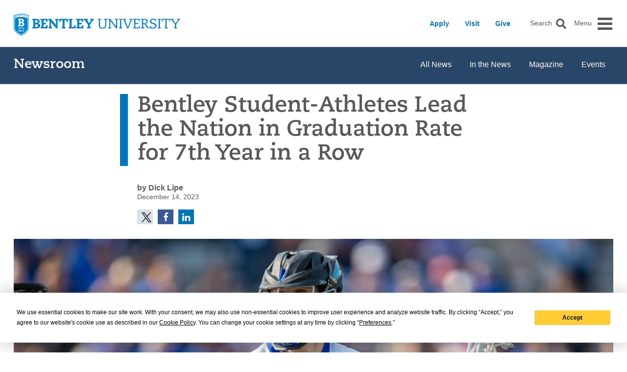

--- FILE ---
content_type: text/html; charset=UTF-8
request_url: https://www.bentley.edu/news/bentley-student-athletes-lead-nation-graduation-rate-7th-year-row
body_size: 9257
content:
<!DOCTYPE html>
<html  lang="en" dir="ltr" prefix="og: https://ogp.me/ns#">
  <head>
        <script type="text/javascript" src="https://app.termly.io/resource-blocker/207ba082-81da-4add-b339-c383d8049898?autoBlock=on"></script>
        <meta charset="utf-8" />
<noscript><style>form.antibot * :not(.antibot-message) { display: none !important; }</style>
</noscript><meta name="description" content="Discover how Bentley University maintains its reign as the top-ranking institution in student-athlete academic success, boasting a remarkable 99% graduation rate for the seventh consecutive year, according to the latest NCAA Division II Academic Success Rate report. Learn about Bentley&#039;s..." />
<meta name="robots" content="index, follow" />
<link rel="canonical" href="https://www.bentley.edu/news/bentley-student-athletes-lead-nation-graduation-rate-7th-year-row" />
<meta name="referrer" content="no-referrer" />
<meta property="og:site_name" content="Bentley University" />
<meta property="og:type" content="article" />
<meta property="og:url" content="https://www.bentley.edu/news/bentley-student-athletes-lead-nation-graduation-rate-7th-year-row" />
<meta property="og:title" content="Bentley Student-Athletes Lead the Nation in Graduation Rate for 7th Year in a Row" />
<meta property="og:description" content="Discover how Bentley University maintains its reign as the top-ranking institution in student-athlete academic success, boasting a remarkable 99% graduation rate for the seventh consecutive year, according to the latest NCAA Division II Academic Success Rate report. Learn about Bentley&#039;s..." />
<meta property="og:image" content="https://www.bentley.edu/sites/default/files/2023-12/ncaa_image.jpg" />
<meta property="og:image:url" content="https://www.bentley.edu/sites/default/files/2023-12/ncaa_image.jpg" />
<meta property="og:image:secure_url" content="https://www.bentley.edu/sites/default/files/2023-12/ncaa_image.jpg" />
<meta property="og:updated_time" content="2025-05-28T17:48:29-0400" />
<meta property="og:image:alt" content="Bentley University" />
<meta name="twitter:card" content="summary_large_image" />
<meta name="twitter:image" content="https://www.bentley.edu/sites/default/files/2023-12/ncaa_image.jpg" />
<meta name="Generator" content="Drupal 10 (https://www.drupal.org)" />
<meta name="MobileOptimized" content="width" />
<meta name="viewport" content="width=device-width, initial-scale=1" />
<script type="application/ld+json">{
    "@context": "https://schema.org",
    "@graph": [
        {
            "@type": "NewsArticle",
            "headline": "Bentley Student-Athletes Lead the Nation in Graduation Rate for 7th Year in a Row",
            "name": "Bentley Student-Athletes Lead the Nation in Graduation Rate for 7th Year in a Row   | Bentley University",
            "description": "For the seventh consecutive year, Bentley University student-athletes have the highest graduation rate in the nation at 99%, according to the latest NCAA Division II Academic Success Rate report. Bentley was one of only two schools with this top graduation percentage out of more than 300 colleges and universities. The Academic Success Rate represents the percentage of student-athletes who graduate within six years of initial enrollment at a college. This marks the 10th straight year that Bentley has achieved a rate of 97% or better and the 13th consecutive year in which it has been above 90%. Bentley has a long history of exceeding the national average student-athlete graduation rate, which this year is 76%.  \u0022We take great pride in being #1 in the ranking that matters most for our student-athletes – their academic success,\u0022 said Paul Tesluk, provost and vice president for Academic Affairs. \u0022The commitment of our student-athletes to excelling not just on the playing field, the court and the ice but also in the classroom is what sets Bentley apart.\u0022Of the 19 Bentley sports that were evaluated, 14 had perfect 100% graduation rates. They are baseball, women’s basketball, men\u0027s golf, women\u0027s lacrosse, men\u0027s lacrosse, hockey, women\u0027s soccer, softball, men\u0027s tennis, women\u0027s tennis, volleyball, women\u0027s swimming and diving, men\u0027s cross country and track, and women\u0027s cross country and track. With its 100% graduation rate, Bentley\u0027s Division I hockey team was one of only 16 nationally to earn a perfect score. The success of the university\u0027s student-athletes is at the core of the strategic plan guiding Bentley Athletics, which focuses on ensuring they will be outstanding leaders in sport, in the classroom and in the world.  About the Ranking The NCAA developed the Division II Academic Success Rate as a more accurate picture of student success than graduation data compiled by the federal government. The Academic Success Rate takes transfer students into account and removes students who left the institution in good academic standing. In addition, the rate also measures student-athletes who don’t receive athletically related financial aid, a significant number of Division II athletes. ",
            "datePublished": "Thu, 12/14/2023 - 10:44",
            "dateModified": "Wed, 05/28/2025 - 17:48",
            "author": {
                "@type": "Organization",
                "name": "Bentley University",
                "logo": {
                    "@type": "ImageObject",
                    "url": "https://www.bentley.edu/themes/custom/bentley/images/bentley.jpg"
                }
            },
            "publisher": {
                "@type": "Organization",
                "name": "Bentley University",
                "url": "https://www.bentley.edu",
                "logo": {
                    "@type": "ImageObject",
                    "url": "https://www.bentley.edu/themes/custom/bentley/images/bentley.jpg"
                }
            },
            "mainEntityOfPage": "https://www.bentley.edu/news/bentley-student-athletes-lead-nation-graduation-rate-7th-year-row"
        }
    ]
}</script>
<link rel="icon" href="/favicon.ico" type="image/vnd.microsoft.icon" />

    <title>Bentley Student-Athletes Lead the Nation in Graduation Rate for 7th Year in a Row</title>
    <link rel="stylesheet" media="all" href="/sites/default/files/css/css_iGckblrPIRdxGYo6_y_fxOStPEG5AEper8Bu2jCDfqM.css?delta=0&amp;language=en&amp;theme=bentley&amp;include=eJxVjVkSwjAMQy-U5UxOqjYBZxk7Ybk90Ckw_ZGfZHsUUAfj6TdugdiEww4KDKtNhlWQxGRiE_hFZid2dKGHKTm26nd1xLPUbD-sp8VKZzuZrUYBqi2o8_joJLQJ9aTfhn_iZu0zcNaExfTG_Dt5s-Vcr2o0keR19ce0sZXOGDD61IHiAynMLeOufldX2jIZL5hdYM4" />
<link rel="stylesheet" media="all" href="/sites/default/files/css/css_MoGu-fFg-2Z24sBdkUPwVs_PPZ6hCtsfL5jXGMr-KY0.css?delta=1&amp;language=en&amp;theme=bentley&amp;include=eJxVjVkSwjAMQy-U5UxOqjYBZxk7Ybk90Ckw_ZGfZHsUUAfj6TdugdiEww4KDKtNhlWQxGRiE_hFZid2dKGHKTm26nd1xLPUbD-sp8VKZzuZrUYBqi2o8_joJLQJ9aTfhn_iZu0zcNaExfTG_Dt5s-Vcr2o0keR19ce0sZXOGDD61IHiAynMLeOufldX2jIZL5hdYM4" />
<link rel="stylesheet" media="all" href="//use.typekit.net/cxx8hdi.css" />
<link rel="stylesheet" media="all" href="//cdn.datatables.net/2.2.2/css/dataTables.dataTables.min.css" />

    <script type="application/json" data-drupal-selector="drupal-settings-json">{"path":{"baseUrl":"\/","pathPrefix":"","currentPath":"node\/3972296","currentPathIsAdmin":false,"isFront":false,"currentLanguage":"en"},"pluralDelimiter":"\u0003","suppressDeprecationErrors":true,"gtag":{"tagId":"","consentMode":false,"otherIds":[],"events":[],"additionalConfigInfo":[]},"ajaxPageState":{"libraries":"[base64]","theme":"bentley","theme_token":null},"ajaxTrustedUrl":[],"gtm":{"tagId":null,"settings":{"data_layer":"dataLayer","include_environment":false},"tagIds":["GTM-KH6MTP"]},"csp":{"nonce":"jqPnpx-fi6ngRYUsd216MA"},"user":{"uid":0,"permissionsHash":"f2b7e5b709257b7e478ceffdc741f2a313ccc9aa3fdab786eab3b5f8ba6da19a"}}</script>
<script src="/sites/default/files/js/js_NFSkyPQ9YaIRx0LQiMGFLaP9-OnmS4NxmwMy6ZWjNMU.js?scope=header&amp;delta=0&amp;language=en&amp;theme=bentley&amp;include=[base64]"></script>
<script src="/modules/contrib/google_tag/js/gtag.js?t4lkme"></script>
<script src="/modules/contrib/google_tag/js/gtm.js?t4lkme"></script>

  </head>
  <body  class="path--news path-node page-node-type-article">
    <a href="#main-content" class="visually-hidden focusable">Skip to main content</a>
    <noscript><iframe src="https://www.googletagmanager.com/ns.html?id=GTM-KH6MTP"
                  height="0" width="0" style="display:none;visibility:hidden"></iframe></noscript>

      <div class="dialog-off-canvas-main-canvas" data-off-canvas-main-canvas>
    





  
  
<div  class="layout-container layout-container--page-bentley-student-athletes-lead-the-nation-in-graduation-rate-for-7th-year-in-a-row--">
              
<div id="main-alert" class="alert-bar-wrapper">
  </div>
<header id="site-header"  class="header" >
  <div class="header-wrapper">
              




  
<a
      class="id=block-bentley-branding __link"
              title="Home"
                rel="home"
                aria-label="Home"
        href="/"
>
    
<img
   class="logo"
      src="/themes/custom/bentley/images/logo_2020.svg"
      alt="Bentley Home"
    />
</a>






  
<a
      class="__link __link--responsive-only"
              title="Home"
                rel="home"
                aria-label="Home"
        href="/"
>
    
<img
   class="logo-responsive"
      src="/themes/custom/bentley/images/logo_blue_stacked.svg"
      alt="Bentley Home"
    />
</a>

          <div class="header__inner">
          <nav role="navigation" class="cta-links block-headerctamenu-menu">
        


    
  
                              
<ul  class="menu">
                    
<li  class="menu__item">
    
          



  
<a
      class="menu__link"
      href="/admission"
>
      Apply
  </a>
  
  </li>
                        
<li  class="menu__item">
    
          



  
<a
      class="menu__link"
      href="/undergraduate/visit"
>
      Visit
  </a>
  
  </li>
                        
<li  class="menu__item">
    
          



  
<a
      class="menu__link"
              target="_blank"
        href="https://community.bentley.edu/register/give?sys%3Agift%3Aappeal_key=givehm&amp;utm_source=top-nav&amp;utm_medium=web&amp;utm_campaign=adv&amp;utm_content=homepage"
>
      Give
  </a>
  
  </li>
            </ul>

  

  </nav>

        <span class="toggler search-toggler" data-togglee="fs-nav-wrap">
  <span class="search-toggle__search">
    


<svg  class="search-toggle__icon"
  
      role="button"
  
      aria-label="open search and site navigation"
  
  
  >
      <use xlink:href="/themes/custom/bentley/dist/icons.svg#search"></use>
</svg>
    <span class="toggle-expand__text">Search</span>
  </span>
  <span class="search-toggle__close">
    


<svg  class="search-toggle__icon-close"
  
      role="button"
  
      aria-label="close site navigation"
  
  
  >
      <use xlink:href="/themes/custom/bentley/dist/icons.svg#close"></use>
</svg>
    <span class="toggle-expand__text">Close <span>Search</span></span>
  </span>
</span>
<div class="main-nav-outer">
  <span class="toggler main-nav-toggle" data-togglee="fs-nav-wrap">
    <span class="toggle-expand__open">
      


<svg  class="toggle-expand__icon"
      tabindex="0"
  
      role="button"
  
      aria-label="open search and site navigation"
  
  
  >
      <use xlink:href="/themes/custom/bentley/dist/icons.svg#bars"></use>
</svg>
      <span class="toggle-expand__text" tabindex="0">Menu</span>
    </span>
  </span>
</div><!--main-nav-outer-->


    </div>
  </div>
</header>

      
              <div>
    
                          <div >
   

  
<div class="secondary-menu-wrap">
  <div class="secondary-menu-inner">
    <div class="secondary-menu-inner-inner">
              <span class="toggler secondary-toggler" data-togglee="secondary-menu">
          <span class="toggle-expand__open">
            


<svg  class="toggle-expand__icon"
  
  
  
  
  >
      <use xlink:href="/themes/custom/bentley/dist/icons.svg#down"></use>
</svg>
          </span>
          <span class="toggle-expand__close">
            


<svg  class="toggle-expand__icon-close"
  
  
  
  
  >
      <use xlink:href="/themes/custom/bentley/dist/icons.svg#up"></use>
</svg>
          </span>
        </span>
            
        <div class="secondary-menu__name">
          <a class="name__link" href="/news">Newsroom</a>
        </div>
            <div class="secondary-menu" id="secondary-menu">
                      <nav class="secondary-nav">
          


    
  
                              
<ul  class="secondary-menu-list">
                              
<li  class="secondary-menu-list__item">
    
          



  
<a
      class="secondary-menu-list__link"
      href="/news/all"
>
      All News
  </a>
  
  </li>
                        
<li  class="secondary-menu-list__item">
    
          



  
<a
      class="secondary-menu-list__link"
      href="/news/in-the-news"
>
      In the News
  </a>
  
  </li>
                        
<li  class="secondary-menu-list__item">
    
          



  
<a
      class="secondary-menu-list__link"
      href="/magazine"
>
      Magazine
  </a>
  
  </li>
                        
<li  class="secondary-menu-list__item">
    
          


          
    
  
<a
      class="secondary-menu-list__link"
      href="https://events.bentley.edu"
>
      Events
  </a>
  
  </li>
            </ul>

  
        </nav>
                </div><!--secondary-menu-->
    </div><!--secondary-menu-inner-inner-->
  </div><!--secondary-menu-inner-->
</div><!--secondary-menu-wrap-->



</div>

  </div>

      
  <main role="main" tabindex="-1" id="main-content" class="content-wrapper">          
        
    
    
    
  
        <div class="wrapper">
      
<div class="m-top">
  

<div  id="block-bentley-page-title" class="block">
  
    
      


  </div>
<div data-drupal-messages-fallback class="hidden"></div>

</div>

    </div>
  
    <div  class="full__main">
      
      <div  class="main-content">
              <div>
    

<div  id="block-bentley-content" class="block">
  
    
      

  

  




   

<div  data-history-node-id="3972296" >
<article  data-history-node-id="3972296" class="node">
  <div>
    
    
      
        <div class="article-container">
          <div class="article-info">
            <h1 class="article-title"> <span>Bentley Student-Athletes Lead the Nation in Graduation Rate for 7th Year in a Row  </span>
 </h1>
            <div class="subtitle"></div>
                          <div class="author">by Dick Lipe</div>
                        <div class="date">
              <time datetime="2023-12-14EST12:00:00-18000">December 14, 2023</time>
            </div>
                          <div class="shariff--theme--icon">
                <div class="shariff"   data-url="https://www.bentley.edu/news/bentley-student-athletes-lead-nation-graduation-rate-7th-year-row" data-title="Bentley Student-Athletes Lead the Nation in Graduation Rate for 7th Year in a Row  " data-services="[&quot;twitter&quot;,&quot;facebook&quot;,&quot;linkedin&quot;]" data-theme="colored" data-css="complete" data-orientation="horizontal" data-mail-url="mailto:" data-button-style="icon" data-lang="en">
    
        
</div>

              </div>
            

          </div>
        </div>

        <div class="media-wrapper ">
                      <img class="hero-image" src="/sites/default/files/2023-12/ncaa_image.jpg" alt="Bentley student athlete on the field " />
                    <div class="hero-media-attribution">Photo by Ryan DeSantis</div>
        </div>

          


<div  class="component-wrapper">
  <div class="content-with-header__inner  ">
      	    <div class="content-with-header__content">
      

            <div class="text-long"><p><span>For the seventh consecutive year, Bentley University student-athletes have the highest graduation rate in the nation at 99%, according to the latest NCAA Division II&nbsp;</span><a href="https://ncaaorg.s3.amazonaws.com/research/gradrates/2023/2023D2RES_ASRTrends.pdf" target="_blank"><span>Academic Success Rate report</span></a><span>. Bentley was one of only two schools with this top graduation percentage out of more than 300 colleges and universities.&nbsp;</span></p><p><span>The Academic Success Rate represents the percentage of student-athletes who graduate within six years of initial enrollment at a college.&nbsp;This marks the 10th straight year that Bentley has achieved a rate of 97% or better and the 13th consecutive year in which it has been above 90%. Bentley has a long history of exceeding the national average student-athlete graduation rate, which this year is 76%.&nbsp;&nbsp;</span></p><p><span>"We take great pride in being #1 in the ranking that&nbsp;matters most for our student-athletes – their academic success," said&nbsp;Paul Tesluk, provost and vice president for Academic Affairs. "The commitment of our student-athletes to&nbsp;excelling not just on the playing field, the court and the ice but also in the classroom is what sets Bentley apart."</span></p><p><span>Of the 19 Bentley sports that were evaluated, 14 had perfect 100% graduation rates. They are baseball, women’s basketball, men's golf, women's lacrosse, men's lacrosse, hockey, women's soccer, softball, men's tennis, women's tennis, volleyball, women's swimming and diving, men's cross country and track, and women's cross country and track.&nbsp;</span></p><p><span>With its 100% graduation rate, Bentley's Division I hockey team was one of only 16 nationally to earn a perfect score.&nbsp;The success of the university's student-athletes is at the core of the </span><a href="https://www.bentley.edu/university-life/athletics-recreation/athletics-strategic-plan-new" target="_blank"><span>strategic plan</span></a><span> guiding Bentley Athletics, which focuses on ensuring they will be outstanding leaders in sport, in the classroom and in the world. &nbsp;</span></p><p><span><strong>About the Ranking</strong>&nbsp;</span></p><p><span>The NCAA developed the Division II Academic Success Rate as a more accurate picture of student success than graduation data compiled by the federal government. The Academic Success Rate takes transfer students into account and removes students who left the institution in good academic standing. In addition, the rate also measures student-athletes who don’t receive athletically related financial aid, a significant number of Division II athletes.&nbsp;</span></p></div>
      
    </div>
    <div style="clear: both;"></div>
  </div>
</div>

          

      
    
  </div>

</article>
</div>
  </div>

  </div>

        </div>

         

    </div>
  </main>
            <footer class="footer">
            <div class="footer-upper">
        <div class="footer-content">
          <div class="branding">
                          <a href="/" title="Home" rel="home" aria-label="Home">
                                  
<img
   id="block-mainfooter" class="logo"
      src="/themes/custom/bentley/images/logo_2020_white.svg"
      alt="Bentley Home"
    />
                              </a>
              <div  class="footer-info">
	175 Forest Street <span class="separator">|</span> Waltham, MA 02452 <span class="separator">|</span> <a href="tel:781-891-2000" >781-891-2000</a>
</div>                        <div class="social-links">
    

<a
    href="https://www.youtube.com/@BentleyUniversityOfficial"
  title="YouTube"
  aria-label="YouTube"
  target="_blank"
>
  <svg  class="social_youtube__icon">
    <use xlink:href="/themes/custom/bentley/dist/icons.svg#social_youtube"></use>
  </svg>
</a>
    

<a
    href="https://www.tiktok.com/@bentleyu"
  title="Tik Tok"
  aria-label="Tik Tok"
  target="_blank"
>
  <svg  class="social_tik-tok__icon">
    <use xlink:href="/themes/custom/bentley/dist/icons.svg#social_tik-tok"></use>
  </svg>
</a>
  

<a
    href="https://www.facebook.com/bentleyuniversity"
  title="Facebook"
  aria-label="Facebook"
  target="_blank"
>
  <svg  class="social_facebook-circle__icon">
    <use xlink:href="/themes/custom/bentley/dist/icons.svg#social_facebook-circle"></use>
  </svg>
</a>
  

<a
    href="https://twitter.com/bentleyu"
  title="Twitter"
  aria-label="Twitter"
  target="_blank"
>
  <svg  class="social_twitter-x-circle__icon">
    <use xlink:href="/themes/custom/bentley/dist/icons.svg#social_twitter-x-circle"></use>
  </svg>
</a>
  

<a
    href="https://www.instagram.com/bentleyu/"
  title="Instagram"
  aria-label="Instagram"
  target="_blank"
>
  <svg  class="social_instagram-circle__icon">
    <use xlink:href="/themes/custom/bentley/dist/icons.svg#social_instagram-circle"></use>
  </svg>
</a>
  

<a
    href="https://www.linkedin.com/school/bentley-university/"
  title="LinkedIn"
  aria-label="LinkedIn"
  target="_blank"
>
  <svg  class="social_linkedin-cirle__icon">
    <use xlink:href="/themes/custom/bentley/dist/icons.svg#social_linkedin-circle"></use>
  </svg>
</a>
</div>          </div>
                  </div>
      </div>
  
    
    <div class="footer-lower">
    <div class="footer-content">
        <span class="copyright">
            &#169; 2025 Bentley University. All rights reserved.
        </span>
        <span class="align-right">


    
  
                              
<ul  class="menu">
                    
<li  class="menu__item">
    
          



  
<a
      class="menu__link"
      href="/equity-reporting"
>
      Report an Incident
  </a>
  
  </li>
                        
<li  class="menu__item">
    
          



  
<a
      class="menu__link"
              target="_blank"
        href="/offices/university-police/emergency-info"
>
      Emergency Info
  </a>
  
  </li>
                        
<li  class="menu__item">
    
          



  
<a
      class="menu__link"
      href="/offices/institutional-equity/title-ix-resources"
>
      Title IX
  </a>
  
  </li>
                        
<li  class="menu__item">
    
          



  
<a
      class="menu__link"
      href="/accessibility"
>
      Accessibility
  </a>
  
  </li>
                        
<li  class="menu__item">
    
          



  
<a
      class="menu__link"
      href="/it/privacy-policy"
>
      Privacy Policy
  </a>
  
  </li>
                        
<li  class="menu__item">
    
          



  
<a
      class="menu__link"
              target="_blank"
        href="/mybentley"
>
      MyBentley
  </a>
  
  </li>
                        
<li  class="menu__item">
    
          



  
<a
      class="menu__link"
      href="/directory"
>
      Directory
  </a>
  
  </li>
            </ul>

  
</span>
    </div>
</div>

  </footer>

              </div>
          

<div  class="fs-nav-wrap" id="fs-nav-wrap" data-cta="fs-mega-menu" role="dialog">
  <div class="menu-header">
    <div class="fs-row">
      <div class="fs-cell">
        <div class="menu-header-inner">
          <div class="fs-cta-links">
                          <nav role="navigation" class="cta-links block-fsnav-headerctamenu-menu">
        


    
  
                              
<ul  class="menu">
                    
<li  class="menu__item">
    
          



  
<a
      class="menu__link"
      href="/admission"
>
      Apply
  </a>
  
  </li>
                        
<li  class="menu__item">
    
          



  
<a
      class="menu__link"
      href="/undergraduate/visit"
>
      Visit
  </a>
  
  </li>
                        
<li  class="menu__item">
    
          



  
<a
      class="menu__link"
              target="_blank"
        href="https://community.bentley.edu/register/give?sys%3Agift%3Aappeal_key=givehm&amp;utm_source=top-nav&amp;utm_medium=web&amp;utm_campaign=adv&amp;utm_content=homepage"
>
      Give
  </a>
  
  </li>
            </ul>

  

  </nav>

                      </div>
          <span class="toggler main-nav-toggle" data-togglee="fs-nav-wrap">
            <span class="toggle-expand__close">
              <span class="toggle-expand__text">Close</span>
              


<svg  class="toggle-expand__icon-close"
      tabindex="0"
  
      aria-hidden="true" role="img"
  
      aria-label="close menu"
  
  
  >
      <use xlink:href="/themes/custom/bentley/dist/icons.svg#close_x_slim_white"></use>
</svg>
            </span>
          </span>
        </div>
      </div>
    </div>
  </div>
  <div class="menu-primary">
    <div class="fs-row">
      <div class="fs-cell">
        <div class="menu-primary-inner">
          <div class="menu-primary-group">
            <div class="search-bar-wrap">
              <label for="gsc-i-id1" class="search-label">Search</label>
              <div class="search-bar-inner">
                

<div  id="block-fsnav-googlesearchlive" class="block">
  
    
      

            <div class="text-long"><script async src="https://cse.google.com/cse.js?cx=0352b6c85dcbd46e0"></script>
<div class="gcse-searchbox-only" data-resultsUrl="/search"></div></div>
      
  </div>

              </div>
            </div>
            <div class="menu-top">
                              <nav role="navigation" aria-labelledby="block-fsnav-fsheadermenu-menu" id="block-fsnav-fsheadermenu">
            
  <h2 class="visually-hidden" id="block-fsnav-fsheadermenu-menu">FS Header Menu</h2>
  

        


    
  
                              
<ul  class="menu">
                    
<li  class="menu__item">
    
          



  
<a
      class="menu__link"
      href="/directory/departments"
>
      Departments
  </a>
  
  </li>
                        
<li  class="menu__item">
    
          


          
    
  
<a
      class="menu__link"
              target="_blank"
        href="https://catalog.bentley.edu/?_ga=2.195459434.753282169.1706722977-112719063.1673638654"
>
      Catalog
  </a>
  
  </li>
                        
<li  class="menu__item">
    
          



  
<a
      class="menu__link"
      href="/directory"
>
      Faculty and Staff
  </a>
  
  </li>
                        
<li  class="menu__item">
    
          



  
<a
      class="menu__link"
              target="_blank"
        href="/offices/registrar/semesterdates"
>
      Academic Calendar
  </a>
  
  </li>
            </ul>

  

  </nav>

                          </div>
            <div class="menu-accordions">
                              


      

<dt tabindex=-1   id="block-fsnav-fsmainmenu" class="accordion-term">
						<a href="/about/bentley-education" class="term-link">About</a>
			  		  


<svg  class="dt__icon dt__icon--one"
      tabindex="0"
  
  
      aria-label="open"
  
  
  >
      <use xlink:href="/themes/custom/bentley/dist/icons.svg#plus_white"></use>
</svg>
	  	  		  


<svg  class="dt__icon dt__icon--two"
      tabindex="0"
  
  
      aria-label="close"
  
  
  >
      <use xlink:href="/themes/custom/bentley/dist/icons.svg#minus_white"></use>
</svg>
	  	</dt>
		<dd  class="accordion-def">
	      
  
                                        
<ul  class="menu menu--sub menu--sub-1">
                    
<li  class="menu__item menu__item--sub menu__item--sub-1">
    
          



  
<a
      class="menu__link menu__link--sub menu__link--sub-1"
      href="/about/bentley-education"
>
      A Bentley Education
  </a>
  
  </li>
                        
<li  class="menu__item menu__item--sub menu__item--sub-1">
    
          



  
<a
      class="menu__link menu__link--sub menu__link--sub-1"
      href="/about/president/meet-president-1"
>
      President&#039;s Office
  </a>
  
  </li>
                        
<li  class="menu__item menu__item--sub menu__item--sub-1">
    
          



  
<a
      class="menu__link menu__link--sub menu__link--sub-1"
      href="/about/board-of-trustees"
>
      Board of Trustees
  </a>
  
  </li>
                        
<li  class="menu__item menu__item--sub menu__item--sub-1">
    
          



  
<a
      class="menu__link menu__link--sub menu__link--sub-1"
      href="/about/cabinet-members-bentley-university"
>
      President&#039;s Cabinet
  </a>
  
  </li>
                        
<li  class="menu__item menu__item--sub menu__item--sub-1">
    
          



  
<a
      class="menu__link menu__link--sub menu__link--sub-1"
      href="/about/mission-and-values"
>
      Mission and Values
  </a>
  
  </li>
                        
<li  class="menu__item menu__item--sub menu__item--sub-1">
    
          



  
<a
      class="menu__link menu__link--sub menu__link--sub-1"
      href="/offices/diversity-inclusion"
>
      Diversity and Inclusion
  </a>
  
  </li>
                        
<li  class="menu__item menu__item--sub menu__item--sub-1">
    
          



  
<a
      class="menu__link menu__link--sub menu__link--sub-1"
      href="/about/strategic-plan"
>
      Strategic Plan
  </a>
  
  </li>
            </ul>

  
	</dd>
      

<dt tabindex=-1   class="accordion-term">
						<a href="/undergraduate" class="term-link">Undergraduate</a>
			  		  


<svg  class="dt__icon dt__icon--one"
      tabindex="0"
  
  
      aria-label="open"
  
  
  >
      <use xlink:href="/themes/custom/bentley/dist/icons.svg#plus_white"></use>
</svg>
	  	  		  


<svg  class="dt__icon dt__icon--two"
      tabindex="0"
  
  
      aria-label="close"
  
  
  >
      <use xlink:href="/themes/custom/bentley/dist/icons.svg#minus_white"></use>
</svg>
	  	</dt>
		<dd  class="accordion-def">
	      
  
                                        
<ul  class="menu menu--sub menu--sub-1">
                    
<li  class="menu__item menu__item--sub menu__item--sub-1">
    
          



  
<a
      class="menu__link menu__link--sub menu__link--sub-1"
      href="/undergraduate/visiting"
>
      Visit
  </a>
  
  </li>
                        
<li  class="menu__item menu__item--sub menu__item--sub-1">
    
          



  
<a
      class="menu__link menu__link--sub menu__link--sub-1"
      href="/undergraduate/applying"
>
      Apply
  </a>
  
  </li>
                        
<li  class="menu__item menu__item--sub menu__item--sub-1">
    
          



  
<a
      class="menu__link menu__link--sub menu__link--sub-1"
      href="/undergraduate/tuition-financial-aid"
>
      Tuition and Financial Aid
  </a>
  
  </li>
                        
<li  class="menu__item menu__item--sub menu__item--sub-1">
    
          



  
<a
      class="menu__link menu__link--sub menu__link--sub-1"
      href="/undergraduate/special-programs"
>
      Special Programs
  </a>
  
  </li>
                        
<li  class="menu__item menu__item--sub menu__item--sub-1">
    
          



  
<a
      class="menu__link menu__link--sub menu__link--sub-1"
      href="/undergraduate/admission-counselors"
>
      Connect with a Counselor
  </a>
  
  </li>
            </ul>

  
	</dd>
      

<dt tabindex=-1   class="accordion-term">
						<a href="/graduate" class="term-link">Graduate</a>
			  		  


<svg  class="dt__icon dt__icon--one"
      tabindex="0"
  
  
      aria-label="open"
  
  
  >
      <use xlink:href="/themes/custom/bentley/dist/icons.svg#plus_white"></use>
</svg>
	  	  		  


<svg  class="dt__icon dt__icon--two"
      tabindex="0"
  
  
      aria-label="close"
  
  
  >
      <use xlink:href="/themes/custom/bentley/dist/icons.svg#minus_white"></use>
</svg>
	  	</dt>
		<dd  class="accordion-def">
	      
  
                                        
<ul  class="menu menu--sub menu--sub-1">
                    
<li  class="menu__item menu__item--sub menu__item--sub-1">
    
          



  
<a
      class="menu__link menu__link--sub menu__link--sub-1"
      href="/graduate/why-bentley"
>
      Why Bentley
  </a>
  
  </li>
                        
<li  class="menu__item menu__item--sub menu__item--sub-1">
    
          



  
<a
      class="menu__link menu__link--sub menu__link--sub-1"
      href="/graduate/tuition-aid"
>
      Tuition and Aid
  </a>
  
  </li>
                        
<li  class="menu__item menu__item--sub menu__item--sub-1">
    
          



  
<a
      class="menu__link menu__link--sub menu__link--sub-1"
      href="/graduate/programs"
>
      MBA and MS Programs
  </a>
  
  </li>
                        
<li  class="menu__item menu__item--sub menu__item--sub-1">
    
          



  
<a
      class="menu__link menu__link--sub menu__link--sub-1"
      href="/graduate/events"
>
      Events
  </a>
  
  </li>
                        
<li  class="menu__item menu__item--sub menu__item--sub-1">
    
          



  
<a
      class="menu__link menu__link--sub menu__link--sub-1"
      href="/graduate/apply"
>
      Apply
  </a>
  
  </li>
                        
<li  class="menu__item menu__item--sub menu__item--sub-1">
    
          



  
<a
      class="menu__link menu__link--sub menu__link--sub-1"
      href="/graduate/connect/meet-team"
>
      Connect with Us
  </a>
  
  </li>
            </ul>

  
	</dd>
      

<dt tabindex=-1   class="accordion-term">
						<a href="/academics" class="term-link">Academics</a>
			  		  


<svg  class="dt__icon dt__icon--one"
      tabindex="0"
  
  
      aria-label="open"
  
  
  >
      <use xlink:href="/themes/custom/bentley/dist/icons.svg#plus_white"></use>
</svg>
	  	  		  


<svg  class="dt__icon dt__icon--two"
      tabindex="0"
  
  
      aria-label="close"
  
  
  >
      <use xlink:href="/themes/custom/bentley/dist/icons.svg#minus_white"></use>
</svg>
	  	</dt>
		<dd  class="accordion-def">
	      
  
                                        
<ul  class="menu menu--sub menu--sub-1">
                    
<li  class="menu__item menu__item--sub menu__item--sub-1">
    
          



  
<a
      class="menu__link menu__link--sub menu__link--sub-1"
      href="/academics/undergraduate-programs"
>
      Undergraduate Programs
  </a>
  
  </li>
                        
<li  class="menu__item menu__item--sub menu__item--sub-1">
    
          



  
<a
      class="menu__link menu__link--sub menu__link--sub-1"
      href="/academics/graduate-programs"
>
      Graduate Programs
  </a>
  
  </li>
                        
<li  class="menu__item menu__item--sub menu__item--sub-1">
    
          



  
<a
      class="menu__link menu__link--sub menu__link--sub-1"
      href="/academics/phd-programs/executive-phd"
>
      PhD Programs
  </a>
  
  </li>
                        
<li  class="menu__item menu__item--sub menu__item--sub-1">
    
          



  
<a
      class="menu__link menu__link--sub menu__link--sub-1"
      href="/offices/student-accessibility-services"
>
      Student Accessibility Services
  </a>
  
  </li>
                        
<li  class="menu__item menu__item--sub menu__item--sub-1">
    
          



  
<a
      class="menu__link menu__link--sub menu__link--sub-1"
      href="/academics/research-centers"
>
      Research, Centers and Labs
  </a>
  
  </li>
                        
<li  class="menu__item menu__item--sub menu__item--sub-1">
    
          



  
<a
      class="menu__link menu__link--sub menu__link--sub-1"
      href="/centers/executive-education"
>
      Executive Education
  </a>
  
  </li>
                        
<li  class="menu__item menu__item--sub menu__item--sub-1">
    
          



  
<a
      class="menu__link menu__link--sub menu__link--sub-1"
      href="/academics/offices"
>
      Offices
  </a>
  
  </li>
            </ul>

  
	</dd>
      

<dt tabindex=-1   class="accordion-term">
						<a href="/university-life" class="term-link">University Life</a>
			  		  


<svg  class="dt__icon dt__icon--one"
      tabindex="0"
  
  
      aria-label="open"
  
  
  >
      <use xlink:href="/themes/custom/bentley/dist/icons.svg#plus_white"></use>
</svg>
	  	  		  


<svg  class="dt__icon dt__icon--two"
      tabindex="0"
  
  
      aria-label="close"
  
  
  >
      <use xlink:href="/themes/custom/bentley/dist/icons.svg#minus_white"></use>
</svg>
	  	</dt>
		<dd  class="accordion-def">
	      
  
                                        
<ul  class="menu menu--sub menu--sub-1">
                    
<li  class="menu__item menu__item--sub menu__item--sub-1">
    
          



  
<a
      class="menu__link menu__link--sub menu__link--sub-1"
      href="/university-life/campus-life"
>
      Campus Life
  </a>
  
  </li>
                        
<li  class="menu__item menu__item--sub menu__item--sub-1">
    
          



  
<a
      class="menu__link menu__link--sub menu__link--sub-1"
      href="/university-life/diversity-equity-inclusion"
>
      Diversity, Equity and Inclusion
  </a>
  
  </li>
                        
<li  class="menu__item menu__item--sub menu__item--sub-1">
    
          



  
<a
      class="menu__link menu__link--sub menu__link--sub-1"
      href="/university-life/housing-dining"
>
      Housing and Dining
  </a>
  
  </li>
                        
<li  class="menu__item menu__item--sub menu__item--sub-1">
    
          



  
<a
      class="menu__link menu__link--sub menu__link--sub-1"
      href="/university-life/student-health"
>
      Student Health
  </a>
  
  </li>
                        
<li  class="menu__item menu__item--sub menu__item--sub-1">
    
          



  
<a
      class="menu__link menu__link--sub menu__link--sub-1"
      href="/university-life/athletics-recreation"
>
      Athletics and Recreation
  </a>
  
  </li>
                        
<li  class="menu__item menu__item--sub menu__item--sub-1">
    
          



  
<a
      class="menu__link menu__link--sub menu__link--sub-1"
      href="/university-life/career-development"
>
      Career Development
  </a>
  
  </li>
            </ul>

  
	</dd>
      

<dt tabindex=-1   class="accordion-term">
						<a href="/alumni" class="term-link">Alumni</a>
			  		  


<svg  class="dt__icon dt__icon--one"
      tabindex="0"
  
  
      aria-label="open"
  
  
  >
      <use xlink:href="/themes/custom/bentley/dist/icons.svg#plus_white"></use>
</svg>
	  	  		  


<svg  class="dt__icon dt__icon--two"
      tabindex="0"
  
  
      aria-label="close"
  
  
  >
      <use xlink:href="/themes/custom/bentley/dist/icons.svg#minus_white"></use>
</svg>
	  	</dt>
		<dd  class="accordion-def">
	      
  
                                        
<ul  class="menu menu--sub menu--sub-1">
                    
<li  class="menu__item menu__item--sub menu__item--sub-1">
    
          



  
<a
      class="menu__link menu__link--sub menu__link--sub-1"
      href="/alumni/connect"
>
      Connect
  </a>
  
  </li>
                        
<li  class="menu__item menu__item--sub menu__item--sub-1">
    
          



  
<a
      class="menu__link menu__link--sub menu__link--sub-1"
      href="/alumni/career"
>
      Career
  </a>
  
  </li>
                        
<li  class="menu__item menu__item--sub menu__item--sub-1">
    
          



  
<a
      class="menu__link menu__link--sub menu__link--sub-1"
      href="/alumni/news"
>
      News
  </a>
  
  </li>
                        
<li  class="menu__item menu__item--sub menu__item--sub-1">
    
          



  
<a
      class="menu__link menu__link--sub menu__link--sub-1"
      href="/alumni/leadership-groups"
>
      Leadership Groups
  </a>
  
  </li>
                        
<li  class="menu__item menu__item--sub menu__item--sub-1">
    
          



  
<a
      class="menu__link menu__link--sub menu__link--sub-1"
      href="/alumni/faqs-benefits"
>
      FAQs and Benefits
  </a>
  
  </li>
                        
<li  class="menu__item menu__item--sub menu__item--sub-1">
    
          



  
<a
      class="menu__link menu__link--sub menu__link--sub-1"
      href="https://www.bentley.edu/giving"
>
      Support Bentley
  </a>
  
  </li>
            </ul>

  
	</dd>
  
                          </div>
          </div>
          <div class="menu-primary-sidebar">
                          

<div  id="block-fsnav-fssidebartitle" class="block">
  
    
      

            <div class="text-long"><h2>Helpful Links</h2></div>
      
  </div>

              <nav role="navigation" aria-labelledby="block-fsnav-side-menu-1-menu" id="block-fsnav-side-menu-1">
      
  <h2 id="block-fsnav-side-menu-1-menu">Programs</h2>
  

        


    
  
                              
<ul  class="menu">
                    
<li  class="menu__item">
    
          



  
<a
      class="menu__link"
      href="/academics/phd-programs/executive-phd"
>
      Executive PhD in Business
  </a>
  
  </li>
                        
<li  class="menu__item">
    
          



  
<a
      class="menu__link"
      href="/centers/executive-education"
>
      Executive and Professional Education
  </a>
  
  </li>
                        
<li  class="menu__item">
    
          



  
<a
      class="menu__link"
      href="/undergraduate/special-programs/precollege-programs"
>
      Pre-College Programs
  </a>
  
  </li>
                        
<li  class="menu__item">
    
          



  
<a
      class="menu__link"
      href="/centers/center-for-women-and-business/gearing-conference"
>
      Gearing Up: Program for Women+
  </a>
  
  </li>
            </ul>

  

  </nav>

              <nav role="navigation" aria-labelledby="block-fsnav-side-menu-2-menu" id="block-fsnav-side-menu-2">
      
  <h2 id="block-fsnav-side-menu-2-menu">Other</h2>
  

        


    
  
                              
<ul  class="menu">
                    
<li  class="menu__item">
    
          



  
<a
      class="menu__link"
      href="/adamian"
>
      Adamian Center Renovation
  </a>
  
  </li>
                        
<li  class="menu__item">
    
          



  
<a
      class="menu__link"
      href="/library"
>
      Library
  </a>
  
  </li>
                        
<li  class="menu__item">
    
          



  
<a
      class="menu__link"
      href="/offices/human-resources/careers"
>
      Jobs at Bentley
  </a>
  
  </li>
                        
<li  class="menu__item">
    
          



  
<a
      class="menu__link"
      href="/research"
>
      Research
  </a>
  
  </li>
                        
<li  class="menu__item">
    
          



  
<a
      class="menu__link"
      href="/about/partnerships"
>
      Partnerships
  </a>
  
  </li>
                        
<li  class="menu__item">
    
          


          
    
  
<a
      class="menu__link"
              target="_blank"
        href="https://brightspace.bentley.edu"
>
      Brightspace
  </a>
  
  </li>
                        
<li  class="menu__item">
    
          



  
<a
      class="menu__link"
      href="/mybentley"
>
      MyBentley
  </a>
  
  </li>
            </ul>

  

  </nav>

                      </div>
        </div>
      </div>
    </div>
  </div>
  <div class="menu-footer">
          <div id="block_content:74c45d2b-614e-412a-aa41-a1d4882fd0b0" class="action-bar-container hide-mobile">
  <div class="close"></div>
  <div class="action-buttons cols-3">
          <div class="action-button">
        <a href="/news" target="_self" data-cta="action-bar">
          


            <div><i class="micon full-screen-menu-icons-Newsroom-gray" aria-hidden="true"></i>
</div>
      
          <span class="cta">Newsroom</span>
        </a>
      </div>
              <div class="action-button">
        <a href="https://www.youvisit.com/tour/bentley?pl=v" target="_self" data-cta="action-bar">
      	  


            <div><i class="micon full-screen-menu-icons-Virtual-Tour-gray" aria-hidden="true"></i>
</div>
      
          <span class="cta">Virtual Tour</span>
        </a>
      </div>
              <div class="action-button">
        <a href="https://events.bentley.edu/" target="_self" data-cta="action-bar">
      	  


            <div><i class="micon full-screen-menu-icons-Events-Calendar-gray" aria-hidden="true"></i>
</div>
      
          <span class="cta">Events</span>
        </a>
      </div>
          </div>
</div>

      </div>
</div>





      
  </div>

    
    <script src="/sites/default/files/js/js_q6XN1Hj1ZuYxGHwbxwLvQ7Is-oVw2nw0PvI78ftBsTI.js?scope=footer&amp;delta=0&amp;language=en&amp;theme=bentley&amp;include=[base64]"></script>
<script src="//cdn.jsdelivr.net/npm/chartjs-plugin-deferred@2.0.0/dist/chartjs-plugin-deferred.min.js"></script>
<script src="/sites/default/files/js/js_n1vzzDh0Q6yBBsUe8hGXfXd-fJuCKr6_1SkmR_EqH9Q.js?scope=footer&amp;delta=2&amp;language=en&amp;theme=bentley&amp;include=[base64]"></script>
<script src="//cdn.jsdelivr.net/npm/fullcalendar-scheduler@6.1.15/index.global.min.js"></script>
<script src="/sites/default/files/js/js_D0KtT2CaAOw9xzJsAzSkfi55GoDnwBoRcoGg2y3ttKI.js?scope=footer&amp;delta=4&amp;language=en&amp;theme=bentley&amp;include=[base64]"></script>
<script src="/themes/custom/bentley/components/js/svgxuse.min.js?t4lkme" defer></script>
<script src="/sites/default/files/js/js_f4iUSETZ5weG9dd4jM9OBCywrWURSHxvxzKGhIqb0r8.js?scope=footer&amp;delta=6&amp;language=en&amp;theme=bentley&amp;include=[base64]"></script>
<script src="//cdn.datatables.net/2.2.2/js/dataTables.min.js"></script>
<script src="/sites/default/files/js/js_S7cM60AE-ivJ60qDygciIlwzjz0U03-TeIHVKJOdkEw.js?scope=footer&amp;delta=8&amp;language=en&amp;theme=bentley&amp;include=[base64]"></script>

  </body>
</html>


--- FILE ---
content_type: text/css
request_url: https://www.bentley.edu/sites/default/files/css/css_MoGu-fFg-2Z24sBdkUPwVs_PPZ6hCtsfL5jXGMr-KY0.css?delta=1&language=en&theme=bentley&include=eJxVjVkSwjAMQy-U5UxOqjYBZxk7Ybk90Ckw_ZGfZHsUUAfj6TdugdiEww4KDKtNhlWQxGRiE_hFZid2dKGHKTm26nd1xLPUbD-sp8VKZzuZrUYBqi2o8_joJLQJ9aTfhn_iZu0zcNaExfTG_Dt5s-Vcr2o0keR19ce0sZXOGDD61IHiAynMLeOufldX2jIZL5hdYM4
body_size: 44748
content:
/* @license GPL-2.0-or-later https://www.drupal.org/licensing/faq */
html{line-height:1.15;-webkit-text-size-adjust:100%}body{margin:0}main{display:block}h1{font-size:2em;margin:.67em 0}hr{box-sizing:content-box;height:0;overflow:visible}pre{font-family:monospace,monospace;font-size:1em}a{background-color:transparent}abbr[title]{border-bottom:none;text-decoration:underline;-webkit-text-decoration:underline dotted;text-decoration:underline dotted}b,strong{font-weight:bolder}code,kbd,samp{font-family:monospace,monospace;font-size:1em}small{font-size:80%}sub,sup{font-size:75%;line-height:0;position:relative;vertical-align:baseline}sub{bottom:-.25em}sup{top:-.5em}img{border-style:none}button,input,optgroup,select,textarea{font-family:inherit;font-size:100%;line-height:1.15;margin:0}button,input{overflow:visible}button,select{text-transform:none}[type=button],[type=reset],[type=submit],button{-webkit-appearance:button}[type=button]::-moz-focus-inner,[type=reset]::-moz-focus-inner,[type=submit]::-moz-focus-inner,button::-moz-focus-inner{border-style:none;padding:0}[type=button]:-moz-focusring,[type=reset]:-moz-focusring,[type=submit]:-moz-focusring,button:-moz-focusring{outline:1px dotted ButtonText}fieldset{padding:.35em .75em .625em}legend{box-sizing:border-box;color:inherit;display:table;max-width:100%;padding:0;white-space:normal}progress{vertical-align:baseline}textarea{overflow:auto}[type=checkbox],[type=radio]{box-sizing:border-box;padding:0}[type=number]::-webkit-inner-spin-button,[type=number]::-webkit-outer-spin-button{height:auto}[type=search]{-webkit-appearance:textfield;outline-offset:-2px}[type=search]::-webkit-search-decoration{-webkit-appearance:none}::-webkit-file-upload-button{-webkit-appearance:button;font:inherit}details{display:block}summary{display:list-item}[hidden],template{display:none}@font-face{font-family:Nice Poster Light;src:url(/themes/custom/bentley/fonts/NicePoster-Light.woff2) format("woff2")}@font-face{font-family:Nice Poster Light Italic;src:url(/themes/custom/bentley/fonts/NicePoster-LightItalic.woff2) format("woff2")}@font-face{font-family:Nice Poster Bold;src:url(/themes/custom/bentley/fonts/NicePoster-Bold.woff2) format("woff2")}@font-face{font-family:Nice Poster Bold Italic;src:url(/themes/custom/bentley/fonts/NicePoster-BoldItalic.woff2) format("woff2")}.main{display:block;margin:0 auto}.node--unpublished{background-color:transparent;background-image:url(/themes/custom/bentley/images/misc/unpublished.png);background-position:top;background-repeat:repeat-y}@media (-ms-high-contrast:active),(-ms-high-contrast:none){.card--no-pad{display:block!important}.card__copy{height:auto!important}.search-bar.togglee-open{position:none!important}.togglee-open.search-bar form{width:300px!important}}*{box-sizing:border-box}.main{margin:0 auto 4em;max-width:1224px;padding:0 1rem;width:100%}@media(min-width:480px){.main{padding:0 1rem}}@media(min-width:1224px){.main{padding-left:calc(1rem - 50vw + 612px);padding-right:calc(1rem - 50vw + 612px)}}.wrapper{margin:0 auto;max-width:1224px;padding:0 1rem;width:100%}@media(min-width:480px){.wrapper{padding:0 1rem}}@media(min-width:1224px){.wrapper{padding-left:calc(1rem - 50vw + 612px);padding-right:calc(1rem - 50vw + 612px)}}.wrapper.flex{display:flex}@media(min-width:920px){.sidebar-wrapper{display:flex}}.main-sidebar{margin-bottom:2rem}@media(min-width:920px){.main-sidebar{margin-bottom:0;order:2;width:33%}}.main-content{min-height:57vh;width:100%}@media(min-width:920px){.main-content--with-sidebar{margin-right:1rem;width:calc(67% - 1rem)}}.content-wrapper{float:left;width:100%}.component-wrapper{clear:both}body:not(.scroll-up):not(.scroll-down):not(.page-node-type-landing-page) .content-wrapper{margin-top:0}@media(min-width:920px){body.scroll-up:not(.page-node-type-landing-page) .header{left:0;max-height:97px;position:fixed;top:0;transition:max-height .25s ease-in}body.scroll-up:not(.page-node-type-landing-page) .secondary-menu-wrap{position:fixed;top:97px;transition:top .25s ease-in}body.scroll-up:not(.page-node-type-landing-page) .content-wrapper{margin-top:0;transition:margin-top .25s ease-in}body.scroll-down:not(.page-node-type-landing-page):not(.page-node-type-parallax-page) .header,body.scroll-up:not(.page-node-type-landing-page):not(.page-node-type-parallax-page) .header,body:not(.page-node-type-landing-page):not(.page-node-type-parallax-page) .header{max-height:none;overflow:initial;position:relative;transition:none}body.scroll-down:not(.page-node-type-landing-page):not(.page-node-type-parallax-page) .secondary-menu-wrap,body.scroll-up:not(.page-node-type-landing-page):not(.page-node-type-parallax-page) .secondary-menu-wrap,body:not(.page-node-type-landing-page):not(.page-node-type-parallax-page) .secondary-menu-wrap{position:relative;top:0;transition:none}body.scroll-down:not(.page-node-type-landing-page):not(.page-node-type-parallax-page) .content-wrapper,body.scroll-up:not(.page-node-type-landing-page):not(.page-node-type-parallax-page) .content-wrapper,body:not(.page-node-type-landing-page):not(.page-node-type-parallax-page) .content-wrapper{margin-top:0}body.scroll-down:not(.page-node-type-landing-page) .header{max-height:0;overflow:hidden;position:fixed;top:0;transition:max-height .25s ease-out}body.scroll-down:not(.page-node-type-landing-page) .secondary-menu-wrap{position:fixed;top:0;transition:top .25s ease-out}body.scroll-down:not(.page-node-type-landing-page) .content-wrapper{margin-top:86px}}.grid__item{flex-grow:1;margin-bottom:1em;width:100%}.grid__item:last-child{margin-right:0}@media(min-width:720px){.grid__item{margin:0 2.5% 3% 0;width:auto}}.grid--columns-2 .grid__item{flex-grow:1;margin-bottom:1em;width:100%}.grid--columns-2 .grid__item:last-child{margin-right:0}@media(min-width:720px){.grid--columns-2 .grid__item{margin:0 2.5% 3% 0;width:auto}}@media(min-width:920px){.grid--columns-2 .grid__item{width:48.7%}.grid--columns-2 .grid__item:nth-child(2n){margin-right:0}}.grid--columns-3 .grid__item{flex-grow:1;margin-bottom:1em;width:100%}.grid--columns-3 .grid__item:last-child{margin-right:0}@media(min-width:720px){.grid--columns-3 .grid__item{margin:0 2.5% 3% 0;width:auto;width:48.7%}.grid--columns-3 .grid__item:nth-child(2n){margin-right:0}}@media(min-width:920px){.grid--columns-3 .grid__item{width:29.6%}.grid--columns-3 .grid__item:nth-child(2n){margin-right:2.5%}.grid--columns-3 .grid__item:nth-child(3n){margin-right:0}}.grid--columns-4 .grid__item{flex-grow:1;margin-bottom:1em;width:100%}.grid--columns-4 .grid__item:last-child{margin-right:0}@media(min-width:720px){.grid--columns-4 .grid__item{margin:0 2.5% 3% 0;width:auto;width:48.7%}.grid--columns-4 .grid__item:nth-child(2n){margin-right:0}}@media(min-width:920px){.grid--columns-4 .grid__item{width:22.6%}.grid--columns-4 .grid__item:nth-child(2n),.grid--columns-4 .grid__item:nth-child(3n){margin-right:2%}.grid--columns-4 .grid__item:nth-child(4n){margin-right:0}}.grid--columns-5 .grid__item{flex-grow:1;margin-bottom:1em;width:100%}.grid--columns-5 .grid__item:last-child{margin-right:0}@media(min-width:720px){.grid--columns-5 .grid__item{margin:0 2.5% 3% 0;width:auto;width:48.7%}.grid--columns-5 .grid__item:nth-child(2n){margin-right:0}}@media(min-width:920px){.grid--columns-5 .grid__item{width:18.4%}.grid--columns-5 .grid__item:nth-child(5n){margin-right:0}.grid--columns-5 .grid__item:not(:nth-child(5n)){margin-right:2%}}.grid--columns-6 .grid__item{flex-grow:1;margin-bottom:1em;width:100%}.grid--columns-6 .grid__item:last-child{margin-right:0}@media(min-width:720px){.grid--columns-6 .grid__item{margin:0 2.5% 3% 0;width:auto;width:48.7%}.grid--columns-6 .grid__item:nth-child(2n){margin-right:0}}@media(min-width:920px){.grid--columns-6 .grid__item{width:15%}.grid--columns-6 .grid__item:nth-child(5n){margin-right:0}.grid--columns-6 .grid__item:not(:nth-child(5n)){margin-right:2%}}.grid,.grid__btm,.grid__top{display:flex;flex-wrap:wrap}.grid__btm,.grid__top{width:100%}.animate-fade{transition:opacity .3s ease-out}.animate-fade:hover{opacity:.7}.animate-move>.demo-shape{transition:all .8s ease-in-out}.demo-animate{background-color:#dae1e9;border-radius:5px;cursor:pointer;padding:1rem;text-align:center}.pl-template{display:flex;flex-flow:column nowrap}.pl .sg-subtype h2,.sg-main .sg-subtype h2{background-color:#7b858f;font:2.5rem caecilia,serif;text-transform:uppercase}.pl .sg-subtype h2 a,.sg-main .sg-subtype h2 a{color:#fff;display:block;line-height:1;margin:0 auto;max-width:1224px;padding:1rem;text-decoration:none;width:100%}@media(min-width:480px){.pl .sg-subtype h2 a,.sg-main .sg-subtype h2 a{padding:1rem}}@media(min-width:1224px){.pl .sg-subtype h2 a,.sg-main .sg-subtype h2 a{padding-left:calc(1rem - 50vw + 612px);padding-right:calc(1rem - 50vw + 612px)}}.pl .sg-pattern>div,.sg-main .sg-pattern>div{margin:0 auto;max-width:1224px;padding:0 1rem;width:100%}@media(min-width:480px){.pl .sg-pattern>div,.sg-main .sg-pattern>div{padding:0 1rem}}@media(min-width:1224px){.pl .sg-pattern>div,.sg-main .sg-pattern>div{padding-left:calc(1rem - 50vw + 612px);padding-right:calc(1rem - 50vw + 612px)}}.pl .sg-pattern-title,.sg-main .sg-pattern-title{color:#738ba3;font-size:1.4rem!important;text-transform:none!important}.pl .sg-pattern-title a,.sg-main .sg-pattern-title a{color:#1169ba!important;font-family:arial,sans-serif;font-size:1.8rem;font-weight:500;text-transform:uppercase!important}.pl .sg-pattern-extra-info,.sg-main .sg-pattern-extra-info{width:55%}.pl .sg-pattern .sg-pattern-example,.sg-main .sg-pattern .sg-pattern-example{margin-top:2em}.pl .visually-hidden,.sg-main .visually-hidden{position:absolute!important;clip:rect(1px,1px,1px,1px);height:1px;overflow:hidden;width:1px;word-wrap:normal}.pl .visually-hidden.focusable:active,.pl .visually-hidden.focusable:focus,.pl .visually-hidden.focusable:focus-visible,.sg-main .visually-hidden.focusable:active,.sg-main .visually-hidden.focusable:focus,.sg-main .visually-hidden.focusable:focus-visible{overflow:visible;position:fixed!important;clip:auto;background:#fff;height:auto;margin:0;outline:2px solid;padding:.75rem 1rem;white-space:nowrap;width:auto;z-index:1000}.pl .sg-colors,.sg-main .sg-colors{display:flex;flex-wrap:wrap;list-style:none;margin:0;padding:0}.pl .sg-colors li,.sg-main .sg-colors li{flex:0 0 100px;margin:0 .5rem 1rem}.pl .sg-colors__sample,.sg-main .sg-colors__sample{display:block;height:100px;margin-bottom:.3em}.link{color:#0075be;text-decoration:underline;transition:color .1s linear}.link:hover{color:#141e2d;text-decoration:underline}.h1,.text-long h1{color:#294567;font-family:caecilia,serif;font-size:2.5rem;font-style:normal;font-weight:700;line-height:1.4;margin:0 0 .5em;width:auto}.h1__link,.h1__link:hover{color:inherit}.h2,.text-long h2{color:#294567;font-family:caecilia,serif;font-size:2rem;font-style:normal;font-weight:700;line-height:1.2;margin:0 0 .5em;width:auto}.h2__link,.h2__link:hover{color:inherit}.h3,.text-long h3{color:#294567;font-family:caecilia,serif;font-size:1.4rem;font-style:normal;font-weight:700;line-height:1.6;margin:0 0 .5em;width:auto}.h3__link,.h3__link:hover{color:inherit}.h4,.text-long h4{color:#294567;font-family:caecilia,serif;font-size:1.2rem;font-style:normal;font-weight:600;line-height:1.6;margin:0 0 .5em;width:auto}.h4__link,.h4__link:hover{color:inherit}.h5,.h6,.text-long h5,.text-long h6{color:#294567;font-family:caecilia,serif;font-size:1.1rem;font-style:normal;font-weight:600;line-height:2;margin:0 0 .5em;width:auto}.h5__link,.h5__link:hover,.h6__link,.h6__link:hover{color:inherit}h1.wrapper,h2.wrapper,h3.wrapper,h4.wrapper,h5.wrapper,h6.wrapper{margin-left:auto;margin-right:auto}h1.grid-heading,h2.grid-heading,h3.grid-heading,h4.grid-heading,h5.grid-heading,h6.grid-heading{margin-bottom:1rem;margin-top:1rem}.text-long h1,.text-long h2,.text-long h3,.text-long h4,.text-long h5,.text-long h6{color:#294567;font-family:caecilia,serif}body{color:#585858;font-family:arial,sans-serif;font-size:18px;line-height:1.6em}a{color:#0075be;transition:color .1s linear}a,a:hover{text-decoration:underline}a:hover{color:#141e2d}.paragraph,.text-long p{line-height:1.5em;margin:0 0 2rem}.blockquote,.text-long blockquote{border-left:3px solid #7b858f;font-style:italic;margin-left:1em;padding-left:1em}.hr,.text-long hr{border-style:solid;border-width:1px 0 0;color:#7b858f}.text-long img.align-left{margin-left:0;margin-right:1rem}.text-long img.align-right{margin-left:1rem;margin-right:0}.text-long figure.align-left{padding-left:0;padding-right:1rem}.text-long figure.align-right{padding-left:1rem;padding-right:0}.text-long p{margin-bottom:1rem;margin-top:1rem}.text-long p img{margin:1rem 1rem 1rem 0}.text-long p .button{margin-bottom:1rem;margin-top:1rem}.text-long p+h2,.text-long ul+h2{margin-top:2rem}.paragraph a,.personcard a,.text-long a,p a{text-decoration:underline;transition:none}.paragraph a.button,.personcard a.button,.text-long a.button,p a.button{text-decoration:none}.paragraph a:not(.button):hover,.personcard a:not(.button):hover,.text-long a:not(.button):hover,p a:not(.button):hover{background-color:#fee47e;color:#2f3338;text-decoration:underline}.text-long a.flockler-wall_v2-item__footer__source-link:hover,.text-long a.flockler-wall_v2-item__link:hover,.text-long a.flockler-wall_v2-item__media__link:hover,.text-long a.flockler-wall_v2-item__profile:hover{background-color:transparent}.cta-links a,.secondary-menu__name a{text-decoration:none}.cta-links a:hover,.secondary-menu__name a:hover{text-decoration:underline}ol,ul{padding-left:1em}ul{list-style-type:disc}ol{list-style-type:decimal}.list-item,.text-long ol li,.text-long ul li{margin-bottom:.2em;padding-left:1em}img,picture{display:block;height:auto;max-width:100%}figure{margin:0}.figure__caption{font-style:italic}.logo,.logo-responsive{margin-top:.75rem;max-width:340px;position:relative;top:0}@media(min-width:920px){.logo,.logo-responsive{top:0}}.logo-responsive{float:left;margin-left:1rem;max-height:70px;max-width:210px}@media(min-width:920px){.logo-responsive{display:none}}.icons-demo{display:flex;flex-wrap:wrap}.icons-demo .icon{height:100px;padding:1rem;width:100px}@media(prefers-color-scheme:dark){.icons-demo .icon{fill:clr(accent-high)}}.icons-demo pre{background-color:clr(muted);font-size:.8rem;margin:0;text-align:center}.icons-demo__item{border:1px solid clr(muted);margin:.25rem}.form-item--checkbox__item,.form-item--checkboxes,.form-item--radio__item,.form-item--radios{list-style:none;margin:0;padding:0}.form-item__dropdown{border:1px solid #dae1e9;display:block;position:relative}.form-item__dropdown:after{border-left:5px solid transparent;border-right:5px solid transparent;border-top:9px solid #2f3338;content:" ";display:none;pointer-events:none;position:absolute;right:1em;top:42%;z-index:2}.form-item__dropdown.multiple:after{display:none}.form-item__dropdown:hover{border-color:#000}.form-item__select{border:1px solid #dae1e9;font-size:16px;height:41px;margin:0;outline:none;padding:.6em .8em .5em;width:100%}.form-item__select :focus{color:#222;outline:none}.form-item__select[multiple=multiple]{height:auto}@supports((-webkit-appearance:none) or (-moz-appearance:none) or (appearance:none)) or ((-moz-appearance:none) and (mask-type:alpha)){.form-item__dropdown:after{display:block}.form-item__select{-webkit-appearance:none;-moz-appearance:none;appearance:none;background:none;border:1px solid transparent;padding-right:2em}.form-item__select:focus{border-color:#7b858f;border-radius:0}}.form-item{color:#585858;margin-bottom:1em;max-width:100%}@media(min-width:920px){.form-item{max-width:32em}}.form-item:after{clear:both;content:"";display:table}.form-item__label{display:block;font-weight:600}@media(min-width:320px){.form-item__label{display:block;margin-right:2%;padding:.6em 0}}.form-item__textfield{border:1px solid #dae1e9;max-width:100%;padding:.6em}.form-item__textfield:focus{border-color:#000}.form-item__textfield::-webkit-input-placeholder{color:#b4c2cf}.form-item__textfield:-moz-placeholder,.form-item__textfield::-moz-placeholder{color:#b4c2cf}.form-item__textfield:-ms-input-placeholder{color:#b4c2cf}.form-item__description{margin-top:.3em}.form-fieldset{border:none;margin-bottom:2em;padding:0}.form-fieldset .form-item{margin-left:1em;max-width:31em}.button{background-color:#fc3;border:2px solid #fc3;border-radius:3px;cursor:pointer;display:inline-block;font-size:inherit;font-weight:700;line-height:1.4;padding:.5em 1em;text-align:center;text-decoration:none}.button,.button:visited{color:#000}.button:hover{background-color:#141e2d;color:#fff;text-decoration:none}.button:focus{border-color:#fc3}.button--alt{background-color:#fc3;background-color:transparent;border:2px solid #fc3;border-radius:3px;color:#000;color:#fc3;cursor:pointer;display:inline-block;font-size:inherit;font-weight:700;line-height:1.4;padding:.5em 1em;text-align:center;text-decoration:none}.button--alt:visited{color:#000}.button--alt:hover{background-color:#141e2d;color:#fff}.button--alt:visited{color:#fc3}.button--alt:hover{background-color:#fc3;color:#000;text-decoration:none}.accordion-def table,.table,.text-long table{background-color:#dae1e9;border:2px solid #fff;border-radius:4px;border-spacing:0;width:100%}.accordion-def table caption,.table caption,.text-long table caption{color:inherit;color:#294567;font-family:caecilia,serif;font-size:1.4rem;font-style:normal;font-weight:700;line-height:1.6;margin:1em 0;text-align:left;width:auto}.accordion-def table caption__link,.accordion-def table caption__link:hover,.table caption__link,.table caption__link:hover,.text-long table caption__link,.text-long table caption__link:hover{color:inherit}.accordion-def table caption.dark,.table caption.dark,.text-long table caption.dark{background-color:#294567;color:#fff;padding:1rem}.accordion-def table td,.accordion-def table th,.table td,.table th,.text-long table td,.text-long table th{border:2px solid #fff}.accordion-def table td.dark,.accordion-def table th.dark,.table td.dark,.table th.dark,.text-long table td.dark,.text-long table th.dark{background-color:#294567;color:inherit;color:#fff;font-family:caecilia,serif;font-size:1.4rem;font-style:normal;font-weight:700;line-height:1.6;line-height:1rem;margin:0 0 .5em;width:auto}.accordion-def table td.dark__link,.accordion-def table td.dark__link:hover,.accordion-def table th.dark__link,.accordion-def table th.dark__link:hover,.table td.dark__link,.table td.dark__link:hover,.table th.dark__link,.table th.dark__link:hover,.text-long table td.dark__link,.text-long table td.dark__link:hover,.text-long table th.dark__link,.text-long table th.dark__link:hover{color:inherit}@media screen and (max-width:600px){.dataTables_filter{display:none}.accordion-def table,.table,.text-long table{background-color:#fff;border:0}table:not(.fc-list-table) caption{font-size:1.3em}table:not(.fc-list-table) thead{border:none;clip:rect(0 0 0 0);height:1px;margin:-1px;overflow:hidden;padding:0;position:absolute;width:1px}table:not(.fc-list-table) tr{border:1px solid #b4c2cf;display:block;margin-bottom:.625em}table:not(.fc-list-table) td{border-bottom:1px solid #b4c2cf;display:block;font-size:.8em;text-align:right}table:not(.fc-list-table) td ul{text-align:left}table:not(.fc-list-table) td:before{content:attr(data-label);float:left;font-weight:700;margin-right:20px;text-transform:uppercase}table:not(.fc-list-table) td:last-child{border-bottom:0}}.accordion-def th,.table__heading-cell,.text-long th{background-color:#294567;border:none;color:inherit;color:#fff;font-family:caecilia,serif;font-size:1.4rem;font-style:normal;font-weight:700;line-height:1.6;margin:0 0 .5em;padding:.8em;text-align:left;width:auto}.table__heading-cell__link,.table__heading-cell__link:hover{color:inherit}.accordion-def tbody tr:nth-child(odd),.table__row:nth-child(odd),.text-long tbody tr:nth-child(odd){background-color:#fff}.accordion-def tbody tr:last-child td:first-child,.table__row:last-child td:first-child,.text-long tbody tr:last-child td:first-child{border-radius:0 0 0 5px}.accordion-def tbody tr:last-child td:last-child,.table__row:last-child td:last-child,.text-long tbody tr:last-child td:last-child{border-radius:0 0 5px}.accordion-def td,.table__cell,.text-long td{border:1px solid #dae1e9;border-bottom:none;border-left:none;padding:1em}.accordion-def td:last-child,.table__cell:last-child,.text-long td:last-child{border-right:none}.accordion-def tfoot th,.table__footer-cell,.table__footer-cell:first-child,.text-long tfoot th{border-left:none;border-top:1px solid #dae1e9}@media(min-width:39em){.list-columns{-moz-columns:2;column-count:2}}@media(min-width:58em){.list-columns:not(.two-cols){-moz-columns:3;column-count:3}}.list-columns.bluebg{background-color:#bcc9d4;padding:.5em .5em 0}.list-columns.rules{-moz-column-rule:1px solid #000;column-rule:1px solid #000}.list-columns div,.list-columns li,.list-columns p{break-inside:avoid;margin:0;-moz-page-break-inside:avoid;page-break-inside:avoid;-moz-column-break-inside:avoid;-webkit-padding-after:0}.list-columns p{padding:.25em 0}.list-columns h3,.list-columns h4{margin:0 0 1em}.dt-container table.dataTable thead>tr>td.dt-orderable-asc span.dt-column-order:after,.dt-container table.dataTable thead>tr>td.dt-orderable-asc span.dt-column-order:before,.dt-container table.dataTable thead>tr>td.dt-orderable-desc span.dt-column-order:after,.dt-container table.dataTable thead>tr>td.dt-orderable-desc span.dt-column-order:before,.dt-container table.dataTable thead>tr>td.dt-ordering-asc span.dt-column-order:after,.dt-container table.dataTable thead>tr>td.dt-ordering-asc span.dt-column-order:before,.dt-container table.dataTable thead>tr>td.dt-ordering-desc span.dt-column-order:after,.dt-container table.dataTable thead>tr>td.dt-ordering-desc span.dt-column-order:before,.dt-container table.dataTable thead>tr>th.dt-orderable-asc span.dt-column-order:after,.dt-container table.dataTable thead>tr>th.dt-orderable-asc span.dt-column-order:before,.dt-container table.dataTable thead>tr>th.dt-orderable-desc span.dt-column-order:after,.dt-container table.dataTable thead>tr>th.dt-orderable-desc span.dt-column-order:before,.dt-container table.dataTable thead>tr>th.dt-ordering-asc span.dt-column-order:after,.dt-container table.dataTable thead>tr>th.dt-ordering-asc span.dt-column-order:before,.dt-container table.dataTable thead>tr>th.dt-ordering-desc span.dt-column-order:after,.dt-container table.dataTable thead>tr>th.dt-ordering-desc span.dt-column-order:before{line-height:1.5rem}.video{padding-bottom:56.25%;padding-top:35px}.video--full{padding-bottom:75%}.video iframe,iframe{max-width:100%}.tabs a.li,.tabs__link,.tabs__link--local-tasks{background-color:#0075be;color:#fff;display:block;font:700 1.3rem caecilia,serif;height:100%;padding:1em 2.4em;text-align:center;text-decoration:none;transition:color .3s}.tabs a.li:before,.tabs__link--local-tasks:before,.tabs__link:before{background-color:#0075be;content:"";height:3px;position:absolute;position:relative;right:0;top:0;width:100%;z-index:1}@media(min-width:920px){.tabs a.li,.tabs__link,.tabs__link--local-tasks{display:inline-block;padding:.75em 1.7em;position:relative;width:auto}.tabs a.li:before,.tabs__link--local-tasks:before,.tabs__link:before{position:absolute}.tabs a.li:after,.tabs__link--local-tasks:after,.tabs__link:after{background-color:#04528a;content:"";height:3px;height:100%;position:absolute;right:0;top:0;width:100%;width:3px;z-index:1}}.tabs__li:last-child .tabs a.li,.tabs__li:last-child .tabs__link,.tabs__li:last-child .tabs__link--local-tasks{border-right:none}.tabs a.li--active,.tabs a.li.is-active,.tabs__link--active,.tabs__link--local-tasks--active,.tabs__link--local-tasks.is-active,.tabs__link.is-active{background-color:#f6f6f6;color:#294567}@media(min-width:920px){.tabs a.li--active,.tabs a.li.is-active,.tabs__link--active,.tabs__link--local-tasks--active,.tabs__link--local-tasks.is-active,.tabs__link.is-active{border-top:none;color:#294567}.tabs a.li--active:before,.tabs a.li.is-active:before,.tabs__link--active:before,.tabs__link--local-tasks--active:before,.tabs__link--local-tasks.is-active:before,.tabs__link.is-active:before{background-color:#fc3;content:"";height:3px;position:absolute;right:0;top:0;width:100%;z-index:1}.tabs a.li--active:after,.tabs a.li.is-active:after,.tabs__link--active:after,.tabs__link--local-tasks--active:after,.tabs__link--local-tasks.is-active:after,.tabs__link.is-active:after{background-color:#f6f6f6;z-index:0}}.tabs a.li:hover,.tabs__link--local-tasks:hover,.tabs__link:hover{background-color:#dae1e9;color:#294567}@media(min-width:920px){.tabs a.li:hover:before,.tabs__link--local-tasks:hover:before,.tabs__link:hover:before{background-color:#fc3;content:"";height:3px;position:absolute;right:0;top:0;width:100%;z-index:1}}.tabs a.li:hover:after,.tabs__link--local-tasks:hover:after,.tabs__link:hover:after{background-color:#dae1e9;z-index:0}.tabs__li:last-child .tabs__link--local-tasks:after{background-color:transparent}.accordion{display:flex}@media(min-width:720px){.accordion{margin:0 auto;max-width:1224px;padding:0 1rem;width:100%}}@media(min-width:720px)and (min-width:480px){.accordion{padding:0 1rem}}@media(min-width:720px)and (min-width:1224px){.accordion{padding-left:calc(1rem - 50vw + 612px);padding-right:calc(1rem - 50vw + 612px)}}.accordion .accordion-item{width:100%}.accordion-term{align-items:center;border-top:1px solid #dae1e9;clear:left;color:#294567;cursor:pointer;display:flex;font-family:caecilia,serif;font-size:1.4em;font-weight:600;padding:.5em 0;position:relative}.accordion-term .dt__icon--one{display:inline-block}.accordion-term .dt__icon--one,.accordion-term .dt__icon--two{height:40px;margin-left:.5em;margin-right:.5em;max-height:40px;max-width:40px;min-height:40px;min-width:40px;width:40px}.accordion-term .dt__icon--two{display:none}.accordion-term.is-active,.accordion-term:hover{color:#294567}.accordion-term.is-active .dt__icon--one{display:none}.accordion-term.is-active .dt__icon--two{display:inline-block}.accordion-term.is-active+dd{height:auto;margin:0 2em 0 3em;overflow:visible;padding-bottom:1em}.accordion-term.full{float:left;width:100%}.accordion-def{margin:0 2em}.accordion-def img{clear:left;margin:10px 0 30px}.accordion-def img.align-left{margin-right:20px}.accordion-def img.align-right{margin-left:20px}.accordion-def.active{height:0;margin:0 2em;overflow:hidden}.action-bar .action-bar-container{background-color:rgba(0,0,0,.75);border-left:2px solid #fc3;padding:0 .5rem;position:fixed;right:0;text-align:center;top:30%;width:100px;z-index:99}.action-bar .action-bar-container .action-button{border-bottom:1px solid #585858;padding:.5rem}@media(min-width:920px){.action-bar .action-bar-container .action-button{padding:1rem .5rem}}.action-bar .action-bar-container .action-button a{text-decoration:none}.action-bar .action-bar-container .action-button:last-child{border-bottom:none}.action-bar .action-bar-container a{color:#fff}.action-bar .action-bar-container a:hover{color:#fc3;text-decoration:none}.action-bar .action-bar-container a .cta{display:inline-block;font-size:.8rem;line-height:1.2rem}.action-bar .action-bar-container .micon:before{font-size:1.5rem}@media(min-width:920px){.action-bar .action-bar-container .micon:before{font-size:1.7rem}}.action-bar .action-bar-container .close:before{background-image:url(/themes/custom/bentley/images/icons/src/close_white.svg);background-repeat:no-repeat;background-size:100% auto;content:"";display:block;height:100%;max-width:30px;width:100%}@media screen and (min-width:821px){.action-bar .action-bar-container{transition:width .25s ease-in}.action-bar .action-bar-container .action-button{width:82px}.action-bar .action-bar-container .close{background:rgba(0,0,0,.75);cursor:pointer;height:30px;margin-left:-8px;width:98px}.action-bar .action-bar-container .close:hover{background-color:#fc3}.action-bar .action-bar-container .close:before{background-position:8px;background-size:46%}.action-bar .action-bar-container.hide-mobile{padding:0;width:2px}.action-bar .action-bar-container.hide-mobile .close{left:-2px;margin-left:-30px;position:absolute;top:0}.action-bar .action-bar-container.hide-mobile .close:before{background-image:url(/themes/custom/bentley/images/icons/src/left_white.svg);background-position:5px}.action-bar .action-bar-container.hide-mobile .action-button{height:98px;width:2px}.action-bar .action-bar-container.hide-mobile .action-button a{display:none}.action-bar .action-bar-container.show-mobile{width:100px}}@media screen and (max-width:820px){.action-bar .action-bar-container{border-bottom:4px solid #fc3;border-left:none;bottom:0;padding-bottom:.5rem;padding-top:.5rem;top:auto;width:100%}.action-bar .action-bar-container .action-button{border-bottom:none;border-right:1px solid #585858;display:inline-block;vertical-align:top;width:100px}.action-bar .action-bar-container .action-button:last-child{border-right:none}.action-bar .action-bar-container .close{height:20px;position:absolute;right:.5rem;top:.5rem;width:20px}.action-bar .action-bar-container .close:hover{cursor:pointer}.action-bar .action-bar-container.hide-mobile .action-button{display:none}.action-bar .action-bar-container.hide-mobile .close{background:rgba(0,0,0,.75);height:50px;padding:5px;top:-50px;width:50px}.action-bar .action-bar-container.hide-mobile .close:before{background-image:url(/themes/custom/bentley/images/icons/src/left_white.svg);background-position:-4px 0;transform:rotate(90deg)}.action-bar .action-bar-container .cols-4 .action-button{padding:2rem .5rem .5rem;width:23%}.action-bar .action-bar-container .cols-3 .action-button{width:31%}}.article-preview--grid-item{flex-grow:1;margin-bottom:1em;width:100%}.article-preview--grid-item:last-child{margin-right:0}@media(min-width:720px){.article-preview--grid-item{margin:0 2.5% 3% 0;width:auto;width:48.7%}.article-preview--grid-item:nth-child(2n){margin-right:0}}@media(min-width:920px){.article-preview--grid-item{width:29.6%}.article-preview--grid-item:nth-child(2n){margin-right:2.5%}.article-preview--grid-item:nth-child(3n){margin-right:0}}.article-preview .hero,.article-preview--grid-item .hero{background:url(/themes/custom/bentley/images/thumbnail_newsroom.jpg);margin-bottom:1rem;max-height:200px;text-align:center}.article-preview .hero img,.article-preview--grid-item .hero img{display:inline-block}.article-preview .h6,.article-preview--grid-item .h6{line-height:1.5rem}.article-preview--list-item{border-bottom:1px solid #b4c2cf;float:left;margin:0 0 2rem!important;padding:0 0 1rem!important;width:100%}.article-preview--list-item .article-logo{float:left;min-height:1px;width:100%}@media(min-width:720px){.article-preview--list-item .article-logo{width:15%}}.article-preview--list-item .article-content{float:left;min-height:1px;padding:1rem 0 2rem;width:100%}@media(min-width:720px){.article-preview--list-item .article-content{padding:0 0 2rem 2rem;width:85%}}.article-preview--list-item .article-content h3{line-height:1.4em;margin-bottom:0!important}.article-preview--list-item .article-content a .h3,.article-preview--list-item .article-content a .h4{color:#0075be;text-decoration:underline;transition:color .1s linear}.article-preview--list-item .article-content a .h3:hover,.article-preview--list-item .article-content a .h4:hover{color:#141e2d;text-decoration:underline}.article-preview--list-item .article-content .date{font-size:1em}.article-preview--list-item .article-content .desc{margin-top:10px}.article-preview--list-item .article-blurb figcaption{display:none}.article-preview--list-item:last-child{margin:0}.article-tag{margin:1em auto 0;max-width:680px;overflow:auto}.article-tag .back{display:block;float:none;margin:0 0 20px}@media(min-width:720px){.article-tag .back{display:block;float:right}}.article-tag .back a{font-size:.9em}.article-tag .back a:before{background-image:url(/themes/custom/bentley/images/icons/src/back_circle_arrow_gray.svg);background-position:50%;background-repeat:no-repeat;background-size:100% auto;content:"";display:inline-block;height:25px;margin:0 5px 3px 0;max-width:40px;vertical-align:middle;width:25px}.blog-roll{margin:2em auto 0;max-width:680px;overflow:auto}[class*=blog-roll] .article-preview--list-item .article-logo{width:100%}@media(min-width:720px){[class*=blog-roll] .article-preview--list-item .article-logo{width:35%}}[class*=blog-roll] .article-preview--list-item .article-content{margin-top:1em;padding:0 0 2rem .5rem;width:100%}@media(min-width:720px){[class*=blog-roll] .article-preview--list-item .article-content{margin-top:0;padding:0 0 2rem 2rem;width:60%}[class*=blog-roll] .article-preview--list-item .article-content .article-blurb .desc span{display:inline!important;margin-left:-5px}[class*=blog-roll] .article-preview--list-item .article-content .article-blurb .desc p:last-of-type{display:inline!important}}[class*=blog-roll] .article-preview--list-item a .h3{line-height:1.4em;margin-bottom:0}[class*=blog-roll] .article-preview--list-item .author{font-size:.9em;font-style:italic}[class*=blog-roll] .article-preview--list-item .article-tags{font-size:.875em;line-height:1.3em;margin-bottom:10px}.feed-icon{display:none}#block-views-block-newsroom-block-4 .article-preview--list-item,#block-views-block-newsroom-block-6 .article-preview--list-item{padding:0}#block-views-block-newsroom-block-4 .article-preview--list-item .article-content,#block-views-block-newsroom-block-6 .article-preview--list-item .article-content{padding:0!important}#block-views-block-newsroom-block-4 .article-preview--list-item .article-content h3,#block-views-block-newsroom-block-6 .article-preview--list-item .article-content h3{margin-bottom:0!important}#block-views-block-newsroom-block-4 .article-preview--list-item .article-content .article-blurb,#block-views-block-newsroom-block-6 .article-preview--list-item .article-content .article-blurb{margin-top:0}#block-views-block-newsroom-block-4 .article-preview--list-item .article-content .media-source,#block-views-block-newsroom-block-6 .article-preview--list-item .article-content .media-source{font-style:italic}.blockquote-paragraph{margin-top:2rem;position:relative;width:100%}.blockquote-paragraph__inner{margin:0 auto;max-width:1224px;padding:0 1rem;width:100%;width:90%}@media(min-width:480px){.blockquote-paragraph__inner{padding:0 1rem}}@media(min-width:1224px){.blockquote-paragraph__inner{padding-left:calc(1rem - 50vw + 612px);padding-right:calc(1rem - 50vw + 612px)}}.blockquote-paragraph__top{align-items:center;display:flex;margin:0 auto;max-width:1224px;padding:0 1rem;width:100%}@media(min-width:480px){.blockquote-paragraph__top{padding:0 1rem}}@media(min-width:1224px){.blockquote-paragraph__top{padding-left:calc(1rem - 50vw + 612px);padding-right:calc(1rem - 50vw + 612px)}}.blockquote-paragraph__left{float:left;height:100%;margin:auto 0;min-height:60px;padding-top:1rem;position:relative;width:60px}.quote__icon{display:inline;height:50px;width:50px}.blockquote-paragraph__right{float:left;min-height:50px;min-width:50px;width:90%}.blockquote-paragraph__bottom .blockquote-paragraph__right{width:60%}.blockquote-paragraph__content{bottom:0;font-family:caecilia,serif;font-size:1.4rem;font-style:italic;font-weight:700;left:0;padding:0;quotes:"“" "”";width:100%}.blockquote-paragraph__content:before{content:open-quote}.blockquote-paragraph__content:after{content:close-quote}.blockquote-paragraph__bottom{margin:0 auto;max-width:1224px;padding:0 1rem 0 10%;width:100%}@media(min-width:480px){.blockquote-paragraph__bottom{padding:0 1rem}}@media(min-width:1224px){.blockquote-paragraph__bottom{padding-left:calc(1rem - 50vw + 612px);padding-right:calc(1rem - 50vw + 612px)}}.blockquote-paragraph__attribution{margin-top:10px}.blockquote-paragraph__person-name{font-size:1rem;font-weight:700;width:100%}.blockquote-paragraph__person-title{font-size:.95rem;line-height:1rem;width:100%}.blockquote{border-left:0;margin-left:0;margin-top:2rem;position:relative;width:100%}.blockquote--simple{margin-bottom:30px}.blockquote--fancy{background:#2f3338;clip-path:none;color:#fff;overflow:hidden;padding:50px 0;position:relative;text-align:left}@media(min-width:720px){.blockquote--fancy.blockquote--no-image .blockquote__left--fancy{margin:0;padding-right:0;width:0}}@media(min-width:920px){.blockquote--fancy{clip-path:polygon(0 12%,100% 0,100% 100%,0 100%)}}.blockquote--fancy.blockquote--gray{background:#585858}.blockquote--fancy.blockquote--graydark{background:#2f3338}.blockquote--fancy.blockquote--blue{background:#0075be}.blockquote--fancy.blockquote--bluedark{background:#294567}.blockquote__inner{margin:0 auto;max-width:1224px;padding:0 1rem;width:100%}@media(min-width:480px){.blockquote__inner{padding:0 1rem}}@media(min-width:1224px){.blockquote__inner{padding-left:calc(1rem - 50vw + 612px);padding-right:calc(1rem - 50vw + 612px)}}@media(min-width:720px){.blockquote__inner{width:80%}}.blockquote__top{align-items:center;display:flex;flex-direction:column;margin:0 auto;width:100%}@media(min-width:720px){.blockquote__top{flex-direction:row}}@media(min-width:920px){.blockquote__top{width:90%}}@media(min-width:1224px){.blockquote__top{width:60%}}.blockquote__left{float:left;height:100%;margin:auto 0 0 3rem;min-height:90px;padding-top:1rem;position:relative;width:100%}@media(min-width:720px){.blockquote__left{margin:auto 0;width:75px}.blockquote__left svg.quote__icon{margin-top:-20px}}.blockquote__left svg.quote__icon{display:inline-block;height:50px;width:50px}.blockquote__left img,.blockquote__left svg.quote-white__icon{display:none}.blockquote__left--fancy{display:block;height:100%;margin:auto 30px auto 0;padding:1rem;position:relative;width:100%}.blockquote__left--fancy svg.quote-white__icon{display:block;height:50px;margin-bottom:1rem;width:50px}@media(min-width:720px){.blockquote__left--fancy svg.quote-white__icon{display:none}}.blockquote__left--fancy svg.quote__icon{display:none}.blockquote__left--fancy img{display:block;height:300px;margin:0 20px 0 0;min-width:210px;width:300px}@media(min-width:720px){.blockquote__left--fancy img{border-radius:50%;height:210px;width:210px}.blockquote__left--fancy{display:block;padding-right:30px;padding-top:1rem;width:260px}}.blockquote__right{display:inline-block;min-height:50px;min-width:50px;width:90%}.blockquote__right .blockquote__content{bottom:0;color:#585858;font-family:caecilia,serif;font-size:1.4rem;font-style:italic;font-weight:500;left:0;padding:0;quotes:"“" "”";width:100%}.blockquote__right .blockquote__content div:before{content:open-quote}.blockquote__right .blockquote__content div:after{content:close-quote}.blockquote__right .blockquote__content div blockquote{border-left:0;margin-left:0}.blockquote__right .blockquote__icon-top,.blockquote__right .blockquote__icon-top--fancy{display:none}@media(min-width:720px){.blockquote__right .blockquote__icon-top--fancy{display:block}}.blockquote__right .blockquote__icon-top--fancy svg.quote-white__icon{height:50px;width:50px}.blockquote__right .blockquote__content--fancy{color:#fff;padding-top:1rem}.blockquote__attribution{font-style:normal;margin-top:10px;position:relative}.blockquote__attribution .blockquote__name{font-size:1rem;font-weight:700;width:100%}.blockquote__attribution .blockquote__title{font-size:.95rem;line-height:1rem;width:100%}.blockquote__attribution--fancy{padding-top:20px}.blockquote__attribution--fancy:before{background:#b4c843;content:"";height:4px;position:absolute;top:5px;width:100px}.callout{background-color:#d5dce6;color:#292d31;margin-bottom:0;padding:4rem 1rem;position:relative;text-align:center}@media(min-width:480px){.callout{padding:5rem 2rem}}@media(min-width:720px){.callout{padding:7rem 2rem}}.callout--gray{background-color:#4e4e4e;color:#fff}.callout--gray-dark{background-color:#292d31;color:#fff}.callout--top-divider{padding-top:1rem}.callout__inner{margin:0 auto;max-width:800px}.callout__title{line-height:1.1em}.callout__subtitle,.callout__title{font-family:caecilia,serif;font-weight:400;margin:0 0 1rem}.callout__subtitle{line-height:1.3em}.callout__title{font-size:2.5rem;margin-bottom:1.5rem}@media(min-width:720px){.callout__title{font-size:3rem}}@media(min-width:920px){.callout__title{font-size:3.85rem}}.callout__subtitle{font-size:1.3rem;margin-bottom:2rem}@media(min-width:720px){.callout__subtitle{font-size:1.4rem}}@media(min-width:920px){.callout__subtitle{font-size:1.85rem}}.callout__button{background-color:#fc3;border:2px solid #fc3;border-radius:3px;color:#000;cursor:pointer;display:inline-block;font-size:inherit;font-weight:700;line-height:1.4;margin-bottom:1.5rem;margin-right:15px;padding:.5em 1em;text-align:center;text-decoration:none}.callout__button:visited{color:#000}.callout__button:hover{background-color:#141e2d;color:#fff;text-decoration:none}.callout__button:last-child{margin-right:0}@media(min-width:720px){.callout__button{font-size:1.3rem;padding:.75em 2rem}}.slim-callout{background-color:#d5dce6;clear:both;color:#292d31;margin:2rem auto;max-width:1224px;padding:0 1rem;position:relative;width:100%}@media(min-width:480px){.slim-callout{padding:0 1rem}}@media(min-width:1224px){.slim-callout{padding-left:calc(1rem - 50vw + 612px);padding-right:calc(1rem - 50vw + 612px)}}.slim-callout--gray{background-color:#4e4e4e;color:#fff}.slim-callout--gray-dark{background-color:#292d31;color:#fff}.slim-callout__inner{padding:2rem 1rem}@media(min-width:920px){.slim-callout__inner{align-items:center;display:flex;padding:1rem 1.5rem}}.slim-callout__subtitle,.slim-callout__title{font-family:caecilia,serif;font-weight:400;line-height:1;margin:0 0 .75rem}@media(min-width:720px){.slim-callout__subtitle,.slim-callout__title{margin:0}}.slim-callout__text{flex:2 1 auto;margin-right:2%}@media(min-width:920px){.slim-callout__text{display:flex}}.slim-callout__title{font-size:1.5rem;font-weight:700}@media(min-width:720px){.slim-callout__title{margin-right:1rem}}.slim-callout__subtitle{font-size:1.2rem;line-height:1.4;margin-bottom:2rem}@media(min-width:720px){.slim-callout__subtitle{margin:0}}.slim-callout__buttons{flex:1 0 auto;margin-left:auto}@media(min-width:920px){.slim-callout__buttons{flex:0 1 auto}}.slim-callout__button{background-color:#fc3;border:2px solid #fc3;border-radius:3px;color:#000;cursor:pointer;display:inline-block;font-size:inherit;font-weight:700;line-height:1.4;margin-bottom:.5rem;margin-right:15px;padding:.5em 1em;text-align:center;text-decoration:none}.slim-callout__button:visited{color:#000}.slim-callout__button:hover{background-color:#141e2d;color:#fff;text-decoration:none}.slim-callout__button:last-child{margin-right:0}@media(min-width:920px){.slim-callout__button{margin-bottom:0}}.card{border:1px solid #7b858f;padding:1rem 1.5rem 1.5rem;position:relative}.card:not(.card--has-button) .card__body{margin:.5rem 0 0}.card.card--has-button .card__body{margin:.5rem 0 5rem}.card.card--has-button--bgcolor-only .card__body p:last-of-type:after,.card.card--has-button--bgcolor-only-top .card__body p:last-of-type:after{content:"\a";display:block;margin-top:1em;white-space:pre}.card__link,.card__passive-button{background-color:#fc3;border:2px solid #fc3;border-radius:3px;color:#000;cursor:pointer;display:inline-block;font-size:inherit;font-weight:700;line-height:1.4;max-width:83%;padding:.5em 1em;text-align:center;text-decoration:none}.card__link:visited,.card__passive-button:visited{color:#000}.card__link:hover,.card__passive-button:hover{background-color:#141e2d;color:#fff;text-decoration:none}.card__passive-button,.card__passive-button:visited{margin-bottom:0;margin-top:1rem}.card__passive-button:hover,.card__passive-button:visited:hover{background-color:#000;color:#fff}.card__passive-button.arrow,.card__passive-button:visited.arrow{background-color:transparent;border:none;height:40px;padding:0;width:40px}.card__passive-button.arrow:before,.card__passive-button:visited.arrow:before{background-image:url(/themes/custom/bentley/images/icons/src/circle_arrow_white.svg);background-position:50%;background-repeat:no-repeat;background-size:100% auto;content:"";display:block;height:100%;max-width:40px;width:100%}.card--no-pad{display:flex;flex-direction:column;padding:0}.card--bgcolor-only .card__copy .inner-wrapper .card__link,.card--bgcolor-only .card__copy .inner-wrapper .card__passive-button,.card--bgcolor-only-top .card__copy .inner-wrapper .card__link,.card--bgcolor-only-top .card__copy .inner-wrapper .card__passive-button{background-color:rgba(0,0,0,.75);border:1px solid transparent;color:#fff;left:0;margin:0 auto 1.5rem;max-width:200px;position:absolute;right:0;width:70%}.card--bgcolor-only .card__copy .inner-wrapper .card__link:hover,.card--bgcolor-only .card__copy .inner-wrapper .card__passive-button:hover,.card--bgcolor-only-top .card__copy .inner-wrapper .card__link:hover,.card--bgcolor-only-top .card__copy .inner-wrapper .card__passive-button:hover{background-color:#000;border:1px solid #fff}.card--bgcolor-only,.card--bgcolor-only-top{border:none;min-height:240px;padding-top:1.5rem}.card--bgcolor-only .card__link,.card--bgcolor-only .card__passive-button,.card--bgcolor-only-top .card__link,.card--bgcolor-only-top .card__passive-button{margin:1rem 0}.card--bgcolor-only-top.card--blue .card__body a:not(.button),.card--bgcolor-only-top.card--green .card__body a:not(.button),.card--bgcolor-only-top.card--orange .card__body a:not(.button),.card--bgcolor-only-top.card--red .card__body a:not(.button),.card--bgcolor-only-top.card--teal .card__body a:not(.button),.card--bgcolor-only.card--blue .card__body a:not(.button),.card--bgcolor-only.card--green .card__body a:not(.button),.card--bgcolor-only.card--orange .card__body a:not(.button),.card--bgcolor-only.card--red .card__body a:not(.button),.card--bgcolor-only.card--teal .card__body a:not(.button){color:#141e2d;text-decoration:underline}.card--bgcolor-only-top.card--blue .card__body a:not(.button):hover,.card--bgcolor-only-top.card--green .card__body a:not(.button):hover,.card--bgcolor-only-top.card--orange .card__body a:not(.button):hover,.card--bgcolor-only-top.card--red .card__body a:not(.button):hover,.card--bgcolor-only-top.card--teal .card__body a:not(.button):hover,.card--bgcolor-only.card--blue .card__body a:not(.button):hover,.card--bgcolor-only.card--green .card__body a:not(.button):hover,.card--bgcolor-only.card--orange .card__body a:not(.button):hover,.card--bgcolor-only.card--red .card__body a:not(.button):hover,.card--bgcolor-only.card--teal .card__body a:not(.button):hover{color:#2f3338;text-decoration:underline}.card--bgcolor-only-top.card--green,.card--bgcolor-only.card--green{background-color:#b3c543}.card--bgcolor-only-top.card--blue,.card--bgcolor-only.card--blue{background-color:#82bce5}.card--bgcolor-only-top.card--red,.card--bgcolor-only.card--red{background-color:#fd6f50}.card--bgcolor-only-top.card--orange,.card--bgcolor-only.card--orange{background-color:#f79e31}.card--bgcolor-only-top.card--teal,.card--bgcolor-only.card--teal{background-color:#42b7b0}.card--bgcolor-only-top.card--gray-light,.card--bgcolor-only.card--gray-light{background-color:#f6f6f6}.card--bgcolor-only-top.card--gray-light .card__body,.card--bgcolor-only-top.card--gray-light .card__copy .inner-wrapper .card__body,.card--bgcolor-only-top.card--gray-light .card__title,.card--bgcolor-only-top.card--gray-light .card__title--light a.card__title-link,.card--bgcolor-only-top.card--gray-light .card__title-link,.card--bgcolor-only.card--gray-light .card__body,.card--bgcolor-only.card--gray-light .card__copy .inner-wrapper .card__body,.card--bgcolor-only.card--gray-light .card__title,.card--bgcolor-only.card--gray-light .card__title--light a.card__title-link,.card--bgcolor-only.card--gray-light .card__title-link{color:#585858}.card--bgcolor-only-top.card--gray-light .card__copy .inner-wrapper .card__link.arrow:before,.card--bgcolor-only.card--gray-light .card__copy .inner-wrapper .card__link.arrow:before{background-image:url(/themes/custom/bentley/images/icons/src/circle_arrow_gray.svg)}.card--bgcolor-only .card__copy,.card--bgcolor-only-top .card__copy{align-items:center;background-color:transparent;display:flex;word-break:break-word}.card--bgcolor-only .card__copy .inner-wrapper,.card--bgcolor-only-top .card__copy .inner-wrapper{text-align:center}.card--bgcolor-only .card__copy .inner-wrapper .card__body,.card--bgcolor-only-top .card__copy .inner-wrapper .card__body{color:#141e2d}.card--bgcolor-only .card__title,.card--bgcolor-only-top .card__title{color:#141e2d;font-family:caecilia,serif}.card--bgcolor-only .card__body--light,.card--bgcolor-only .card__body--light a.card__title-link,.card--bgcolor-only .card__title--light,.card--bgcolor-only .card__title--light a.card__title-link,.card--bgcolor-only .card__title-link,.card--bgcolor-only .card__title-link--light,.card--bgcolor-only .card__title-link--light a.card__title-link,.card--bgcolor-only .card__title-link:hover,.card--bgcolor-only-top .card__body--light,.card--bgcolor-only-top .card__body--light a.card__title-link,.card--bgcolor-only-top .card__title--light,.card--bgcolor-only-top .card__title--light a.card__title-link,.card--bgcolor-only-top .card__title-link,.card--bgcolor-only-top .card__title-link--light,.card--bgcolor-only-top .card__title-link--light a.card__title-link,.card--bgcolor-only-top .card__title-link:hover{color:#141e2d}.card--color-border{background-color:#fff;border:10px solid;min-height:240px;padding-top:1.5rem}.card--color-border.card--blue .card__body a:not(.button),.card--color-border.card--green .card__body a:not(.button),.card--color-border.card--orange .card__body a:not(.button),.card--color-border.card--red .card__body a:not(.button),.card--color-border.card--teal .card__body a:not(.button){color:#141e2d;text-decoration:underline}.card--color-border.card--blue .card__body a:not(.button):hover,.card--color-border.card--green .card__body a:not(.button):hover,.card--color-border.card--orange .card__body a:not(.button):hover,.card--color-border.card--red .card__body a:not(.button):hover,.card--color-border.card--teal .card__body a:not(.button):hover{color:#2f3338;text-decoration:underline}.card--color-border.card--green{border-color:#b3c543}.card--color-border.card--blue{border-color:#82bce5}.card--color-border.card--red{border-color:#fd6f50}.card--color-border.card--orange{border-color:#f79e31}.card--color-border.card--teal{border-color:#42b7b0}.card--color-border.card--gray-light{border-color:#f6f6f6}.card--color-border.card--gray-light .card__body,.card--color-border.card--gray-light .card__copy .inner-wrapper .card__body,.card--color-border.card--gray-light .card__title,.card--color-border.card--gray-light .card__title--light a.card__title-link,.card--color-border.card--gray-light .card__title-link{color:#585858}.card--color-border.card--gray-light .card__copy .inner-wrapper .card__link.arrow:before{background-image:url(/themes/custom/bentley/images/icons/src/circle_arrow_gray.svg)}.card--color-border .card__copy{align-items:center;background-color:transparent;display:flex;word-break:break-word}.card--color-border .card__copy .inner-wrapper{text-align:center}.card--color-border .card__copy .inner-wrapper .card__body{color:#141e2d}.card--color-border .card__title{color:#0075be;font-family:arial,sans-serif;font-weight:700}.card--color-border .card__title-link{color:#0075be}.card--color-border .card__body--light,.card--color-border .card__body--light a.card__title-link,.card--color-border .card__title--light,.card--color-border .card__title--light a.card__title-link,.card--color-border .card__title-link--light,.card--color-border .card__title-link--light a.card__title-link,.card--color-border .card__title-link:hover{color:#141e2d}.card--color-border .card__link{bottom:0;left:15%;margin:0 auto 1rem;max-width:21rem;position:absolute;right:15%}.card.card--circle-image{float:left}@media(min-width:920px){.card.card--circle-image{float:none;max-width:300px}}.card.card--circle-image .card__link{position:relative}.circle-card-row{display:flex;flex-wrap:wrap;width:100%}.circle-card-row .wrapper{display:block;justify-content:center}@media(min-width:920px){.circle-card-row .wrapper{display:flex}}.card__title{font-family:caecilia,serif;font-size:1.5rem;font-style:normal;font-weight:700;line-height:1.2;margin:0;width:auto}.card__title,.card__title__link,.card__title__link:hover{color:inherit}.card__title-link{color:#0075be;color:#294567;text-decoration:underline;text-decoration:none;transition:color .1s linear}.card__title-link:hover{color:#141e2d;color:#0075be;text-decoration:underline}.card__title--large,.card__title--xlarge{font-family:arial,sans-serif;font-size:2.5rem;font-weight:800;line-height:2.5rem}.card__title--large .card__title-link:hover,.card__title--xlarge .card__title-link:hover{text-decoration:none}.card__copy{align-items:flex-start;display:flex;display:-webkit-flex;flex-direction:column;height:100%}.card__copy .inner-wrapper{width:100%}.card__body{color:#141e2d;font-size:1rem;line-height:1.5rem}.card__link,.card__passive-button{bottom:0;margin:1.5rem 0;position:absolute}@media not all and (-webkit-min-device-pixel-ratio:0),not all and (min-resolution:0.001dpcm){@supports(-webkit-appearance:none){.card__link,.card__passive-button{bottom:0;margin:0;position:relative}}}.card__copy--padding{padding:1rem 1.5rem 1.5rem}.card__copy--bg{background-color:#294567}.card__body--light,.card__title--light,.card__title-link--light{color:#fff}.card__body--light a:not(.button),.card__title--light a:not(.button),.card__title-link--light a:not(.button){color:#fee47e}.card__body--light a.card__title-link,.card__title--light a.card__title-link,.card__title-link--light a.card__title-link,.card__title-link--light:hover{color:#fff}.card__body{width:100%}.card--image{background-color:#0075be;border:none}.card--image .media--blazy:hover img{opacity:.7}.card__image .bg-image img{width:100%}.card__image--image-only,.card__image--image-only *{height:100%}.card__image--image-only img,.card__image--image-only picture{height:100%;-o-object-fit:cover;object-fit:cover;width:100%}.card--circle-image{background-color:transparent}.card--circle-image.card--grid-item{margin-bottom:0}.card--circle-image .bg-image{-webkit-backface-visibility:hidden;-moz-backface-visibility:hidden;background-color:#0075be;border-radius:50%;display:inline-block;margin-left:10%;overflow:hidden;padding-top:80%;position:relative;-webkit-transform:translateZ(0);-moz-transform:translateZ(0);transition:background-color 1s;width:80%}.card--circle-image .bg-image:hover{background-color:#fff}.card--circle-image .bg-image img{filter:grayscale(1);height:auto;-webkit-opacity:.6;opacity:.6;position:absolute;top:0;transition:filter .5s,opacity .5s;width:100%}.card--circle-image .bg-image img:hover{filter:grayscale(0);-webkit-opacity:1;opacity:1}.card--circle-image .card__copy--bg{background-color:transparent;display:inline-block;text-align:center}.card--circle-image .card__copy--bg .card__title--light,.card--circle-image .card__copy--bg .card__title--light a.card__title-link{color:#7b858f}.card--circle-image .card__copy .card__body{margin-bottom:0}.card--circle-image .card__copy .card__body a{color:#0075be}.card--circle-image .card__image{position:relative}.card--circle-image .card__image .media--image{clip-path:circle(45% at 50% 50%);height:100%;overflow:hidden;position:absolute;width:100%}.card--circle-image .card__image .media--image .b-lazy,.card--circle-image .card__image .media--image .b-responsive{height:100%;overflow:hidden;position:absolute;width:auto}.card--circle-image .card__image .media--image img{max-width:none}.card--circle-image .card__image:after{content:"";display:block;padding-bottom:100%}.card--circle-image .card__copy .card__body,.card--circle-image .card__copy .card__body--light{color:#585858}.card--bg-image{flex-direction:row;overflow:hidden;position:relative}.card__image--bg,.card__image--bg:after,.card__image--bg:before{height:100%;left:0;position:absolute;top:0;width:100%}.card__image--bg:after,.card__image--bg:before{content:""}.card__image--bg:after{background:rgba(0,117,190,.4);transition:background .3s ease-out}.card:hover .card__image--bg:after{background:rgba(41,69,103,.8)}.card__image--bg:before{background:linear-gradient(180deg,hsla(0,0%,100%,0) 20%,rgba(0,0,0,.7));z-index:1}.card__image--bg--dark-blue:after{background:rgba(41,69,103,.4)}.card__image--bg img,.card__image--bg picture{height:100%;-o-object-fit:cover;object-fit:cover;width:100%}.card__image--bg .blazy,.card__image--bg .media--blazy{height:100%;width:100%}.card__copy--bg-image{align-self:flex-end;background-color:transparent;display:block;height:auto;padding-top:13rem;position:relative;z-index:2}.card__link--bg{background-color:#fc3;border:2px solid #fc3;border-radius:3px;color:#000;cursor:pointer;display:inline-block;font-size:inherit;font-weight:700;line-height:1.4;padding:.5em 1em;text-align:center;text-decoration:none}.card__link--bg:visited{color:#000}.card__link--bg:hover{background-color:#141e2d;color:#fff;text-decoration:none}.card__title--stripe-title-only,.card__title-link--stripe{background-color:#7b858f;color:#fff;display:block;padding:.65rem 1rem .75rem}.card__title-link--stripe:hover{color:#fff}.card__body--stripe{margin-bottom:0}.card--stripe.card--has-button .card__body--stripe{margin-bottom:5rem}.content-with-header__inner{margin:2rem auto;max-width:1224px;padding:0 1rem;width:100%}@media(min-width:480px){.content-with-header__inner{padding:0 1rem}}@media(min-width:1224px){.content-with-header__inner{padding-left:calc(1rem - 50vw + 612px);padding-right:calc(1rem - 50vw + 612px)}}.content-with-header__inner h1.h1{color:inherit;color:#294567;font-family:caecilia,serif;font-size:2.5rem;font-style:normal;font-weight:700;line-height:1.4;margin:0 0 .5em;width:auto}.content-with-header__inner h1.h1__link,.content-with-header__inner h1.h1__link:hover{color:inherit}.content-with-header__inner h1.h1--centered,.content-with-header__inner h2.h2--centered{text-align:center}.content-with-header__inner.boxed{border:1px solid #b4c2cf;box-sizing:border-box;padding:2rem}.content-with-header__inner.dark{background-color:#294567;color:#fff;padding:2rem}.content-with-header__inner.dark a,.content-with-header__inner.dark a:visited{color:#fc3}.content-with-header__inner.dark a.button,.content-with-header__inner.dark a:visited.button{color:#000}.content-with-header__inner.dark a.button:hover,.content-with-header__inner.dark a:visited.button:hover{color:#fff;text-decoration:none}.content-with-header__inner.dark a:hover,.content-with-header__inner.dark a:visited:hover{color:#fc3}.content-with-header__inner.dark h1,.content-with-header__inner.dark h2,.content-with-header__inner.dark h3,.content-with-header__inner.dark h4,.content-with-header__inner.dark h5,.content-with-header__inner.dark h6{color:#fff}.content-with-header__inner.dark table{color:#585858}.content-with-header__inner.light{background-color:#f6f6f6;padding:2rem}.content-with-header__inner .section-divider{margin-bottom:3rem;margin-top:2rem}.content-with-header__inner.dark .content-with-header__content a:not(.button){color:#fc3}.content-with-header__inner.dark .content-with-header__content a:not(.button):hover{color:#2f3338}.content-with-header__inner.dark .section-divider,.content-with-header__inner.light .section-divider{margin-top:1rem}@container cwhContainer (max-width:720px){.content-with-header__inner img.align-left{margin-bottom:1rem;width:100%}}.content-with-header__content{container-name:cwhContainer;container-type:inline-size}.content-with-header__content a:not(.button){color:#0075be;text-decoration:underline;transition:color .1s linear}.content-with-header__content a:not(.button):hover{color:#141e2d;text-decoration:underline;text-decoration:none}.content-with-header__content .text-long{max-width:100%}p.image-grid img{float:left;margin-right:1rem;max-width:100%}@media(min-width:920px){p.image-grid img{max-width:32%}}p.image-grid img:last-child{margin-right:0}.countdown{text-align:center}.countdown h2{margin:.5em 0}.countdown .timer-container{background-color:#0075be;color:#fff;margin:0 auto;padding:.5rem;text-align:center;width:100%}@media(min-width:720px){.countdown .timer-container{width:675px}}.countdown .timer-container p{font-size:1.5rem;font-weight:500;margin:.5em 0 .25em;text-transform:uppercase}.countdown .timer-container ul{margin:.5rem 0;padding:0}.countdown .timer-container li{border-right:none;display:inline-block;font-size:1.5em;font-weight:300;list-style-type:none;padding:0 0 1.5em;text-transform:uppercase;width:48%}.countdown .timer-container li:nth-child(2){border-right:none}@media(min-width:920px){.countdown .timer-container li{width:24%}.countdown .timer-container li:nth-child(2){border-right:1px solid #fff}}@media(min-width:480px){.countdown .timer-container li{border-right:1px solid #fff;display:inline-block;padding:0 1em .5em .5em}}.countdown .timer-container li:last-child{border-right:none;padding:.5em 0 .5em .5em}.countdown .timer-container li span{display:block;font-size:4.2rem;font-weight:700;line-height:4.2rem}.event-card{background-color:#f6f6f6;border:1px solid #7b858f;color:#141e2d;display:flex;flex-direction:column;margin-bottom:1rem;padding:2rem;position:relative}.event-card .eventcard-top{height:100%}@media(min-width:720px){.event-card{margin-bottom:2rem}}.event-card .flex-link{display:flex;line-height:1.5rem;position:relative;text-align:left;width:81%}@media(min-width:720px){.event-card .flex-link{width:83.5%}}.event-card .flex-link a.register-link{font-size:1rem;font-weight:700;margin-top:1rem;text-decoration:none;width:100%}.event-card__date{margin-bottom:1.3rem;overflow:hidden}.event-card__day,.event-card__day-long,.event-card__month{display:block;font-family:caecilia,serif}.event-card__day{border-right:2px solid #b4c843;float:left;font-size:5rem;font-weight:800;line-height:1;margin-right:.5rem;padding-right:.5rem}@media(min-width:720px){.event-card__day{font-size:6rem;margin-right:1rem;padding-right:1rem}}.event-card__day-long{color:#585858;font-size:1.1rem;line-height:1.1;margin-top:3px}@media(min-width:720px){.event-card__day-long{font-size:1.2rem;margin-top:8px}}.event-card__month{font-size:2rem;font-weight:700;line-height:1.1}@media(min-width:720px){.event-card__month{font-size:2.5rem}}.event-card__time,.timezone{color:#585858;font-size:1.1rem;line-height:1.1;margin-top:3px}@media(min-width:720px){.event-card__time,.timezone{font-size:1.2rem;margin-top:8px}}.event-card__title{clear:left;color:inherit;font-family:caecilia,serif;font-size:1.5rem;font-style:normal;font-weight:700;line-height:1.2;margin:0;width:auto}.event-card__title__link,.event-card__title__link:hover{color:inherit}.event-card__title-link{color:#141e2d;font-size:1.4rem;text-decoration:none}@media(min-width:720px){.event-card__title-link{font-size:1.7rem}}.event-card__title-link:hover{text-decoration:underline}body.path-frontpage h2.event-grid__h2{font-size:2rem}@media(min-width:720px){body.path-frontpage h2.event-grid__h2{font-size:4rem}}body:not(.path-frontpage) .events-localist-feed{margin:2em 0}.footer-info{color:#fff;display:inline-block;float:left;padding:1rem 0 0;position:relative}@media(min-width:920px){.footer-info{padding:1rem 1.25rem 0}}.footer-info .separator{padding:0 1rem}.form-embed__inner{margin:0 auto 5rem;max-width:1224px;padding:0 1rem;width:100%}@media(min-width:480px){.form-embed__inner{padding:0 1rem}}@media(min-width:1224px){.form-embed__inner{padding-left:calc(1rem - 50vw + 612px);padding-right:calc(1rem - 50vw + 612px)}}.form-embed__inner h2:after{background-color:#b4c843;content:"";display:block;float:none;height:3px;margin:.25rem auto 3rem;width:155px}.form-embed__inner.gray-bg{background-color:#f6f6f6;padding:1rem}.form-embed__inner font[color=red]{color:darkred}.form-embed__embed_html a{color:#0075be;text-decoration:underline;transition:color .1s linear}.form-embed__embed_html a:hover{color:#141e2d;text-decoration:underline}.form-embed__embed_html button{background-color:#fc3;border:2px solid #fc3;border-radius:3px;color:#000;cursor:pointer;display:inline-block;font-size:inherit;font-weight:700;line-height:1.4;padding:.5em 1em;text-align:center;text-decoration:none}.form-embed__embed_html button:visited{color:#000}.form-embed__embed_html button:hover{background-color:#141e2d;color:#fff;text-decoration:none}.form-embed__embed_html input,.form-embed__embed_html select{padding:1rem}.form-embed__embed_html .form_label{color:#141e2d}.webform-submission-form{margin-top:2rem}.webform-submission-form input{padding:1rem}.webform-submission-form label{color:#141e2d;font-weight:400;padding:0}.webform-submission-form input.form-checkbox{display:inline-block}.webform-submission-form label.option{display:inline;margin:0 5px;vertical-align:middle}.webform-submission-form .webform-element-description{display:none}.webform-submission-form .js-form-required:after{color:red;content:"* "}.hbspt-form input.hs-input{padding:1rem!important}.hubspot-link__container{display:none!important}.gallup_finding{display:block;justify-content:left;margin:30px auto;position:relative;width:100%}@media(min-width:920px){.gallup_finding{display:flex;margin:100px auto}}.gallup_finding .finding-column-1{text-align:left;vertical-align:top;width:100%}.gallup_finding .finding-column-1 .gallup-finding-title{color:#0075be;display:inline-block;margin:130px 20px 0}@media(min-width:920px){.gallup_finding .finding-column-1 .gallup-finding-title{margin:4px 20px 10px 120px}}.gallup_finding .finding-column-1 .gallup-finding-title h2{font-size:1.5em;margin-bottom:0}.gallup_finding .finding-column-1 .gallup-finding-description{margin:10px 20px 20px}@media(min-width:920px){.gallup_finding .finding-column-1 .gallup-finding-description{margin:20px 20px 0 120px}}.gallup_finding .finding-column-1 .gallup-finding-description h3{font-size:1em;font-weight:500;line-height:1.3em;margin-bottom:0}.gallup_finding .finding-column-1 .gallup-finding-chart{cursor:pointer;display:none;padding:10px 20px 20px;width:100%}@media(min-width:920px){.gallup_finding .finding-column-1 .gallup-finding-chart{display:inline-block}}.gallup_finding .finding-column-1 .gallup-finding-chart-mobile{display:inline-block;height:100%;margin:0 0 50px;max-height:200px;padding:0;width:100%}@media(min-width:920px){.gallup_finding .finding-column-1 .gallup-finding-chart-mobile{display:none}}.gallup_finding .finding-column-1.number-01{background:#fff url(/themes/custom/bentley/images/gallup/01.svg) no-repeat 0 10px;background-size:100px 120px}.gallup_finding .finding-column-1.number-02{background:#fff url(/themes/custom/bentley/images/gallup/02.svg) no-repeat 0 10px;background-size:100px 120px}.gallup_finding .finding-column-1.number-03{background:#fff url(/themes/custom/bentley/images/gallup/03.svg) no-repeat 0 10px;background-size:100px 120px}.gallup_finding .finding-column-1.number-04{background:#fff url(/themes/custom/bentley/images/gallup/04.svg) no-repeat 0 10px;background-size:100px 120px}.gallup_finding .finding-column-1.number-05{background:#fff url(/themes/custom/bentley/images/gallup/05.svg) no-repeat 0 10px;background-size:100px 120px}.gallup_finding .finding-column-1.number-06{background:#fff url(/themes/custom/bentley/images/gallup/06.svg) no-repeat 0 10px;background-size:100px 120px}.gallup_finding .finding-column-1.number-07{background:#fff url(/themes/custom/bentley/images/gallup/07.svg) no-repeat 0 10px;background-size:100px 120px}.gallup_finding .finding-column-1.number-08{background:#fff url(/themes/custom/bentley/images/gallup/08.svg) no-repeat 0 10px;background-size:100px 120px}.gallup_finding .finding-column-1.number-09{background:#fff url(/themes/custom/bentley/images/gallup/09.svg) no-repeat 0 10px;background-size:100px 120px}.gallup_finding .finding-column-1.number-10{background:#fff url(/themes/custom/bentley/images/gallup/10.svg) no-repeat 0 10px;background-size:100px 120px}@media(min-width:920px){.gallup_finding .finding-column-1{width:50%}}.gallup_finding .finding-column-2{background:#0075be url(/themes/custom/bentley/images/gallup/shield-right.svg) no-repeat 101% 50%;background-size:200px 600px;color:#fff;display:inline-block;padding:30px 40px 40px 30px;text-align:left;vertical-align:top;width:100%}.gallup_finding .finding-column-2 .quote-mark{background:url(/themes/custom/bentley/images/icons/src/quote-white.svg) no-repeat 0 0;height:40px;width:40px}.gallup_finding .finding-column-2 .gallup-finding-quote{font-family:caecilia,serif;font-size:1em;margin:10px 0 0}.gallup_finding .finding-column-2 .gallup-quote-attribution{font-family:caecilia,serif;font-size:.9em;margin:20px 0 0}.gallup_finding .finding-column-2 .gallup-quote-attribution:before,.gallup_finding .finding-column-2 .greenbar:before{background-color:#b4c843;content:"";display:block;height:3px;margin-bottom:.75rem;width:105px}.gallup_finding .finding-column-2 .shariff{bottom:0;margin:50px 0 0;position:relative;text-align:center}.gallup_finding .finding-column-2 .shariff .share-title{color:#add8e6;font-size:.9em;letter-spacing:2px}@media(min-width:920px){.gallup_finding .finding-column-2 .shariff .share-title{font-size:.7em}}.gallup_finding .finding-column-2 .shariff a.twitter-white{background:url(/themes/custom/bentley/images/gallup/x-white.svg) no-repeat 0 0;display:inline-block;height:45px;width:45px}@media(min-width:920px){.gallup_finding .finding-column-2 .shariff a.twitter-white{height:30px;width:30px}}.gallup_finding .finding-column-2 .shariff a.twitter-white:hover{background-position:0 2px}.gallup_finding .finding-column-2 .shariff a.facebook-white{background:url(/themes/custom/bentley/images/gallup/facebook-white.svg) no-repeat 0 0;display:inline-block;height:45px;width:45px}@media(min-width:920px){.gallup_finding .finding-column-2 .shariff a.facebook-white{height:30px;width:30px}}.gallup_finding .finding-column-2 .shariff a.facebook-white:hover{background-position:0 1px}.gallup_finding .finding-column-2 .shariff a.linkedin-white{background:url(/themes/custom/bentley/images/gallup/linkedin-white.svg) no-repeat 0 0;display:inline-block;height:45px;width:45px}@media(min-width:920px){.gallup_finding .finding-column-2 .shariff a.linkedin-white{height:30px;width:30px}}.gallup_finding .finding-column-2 .shariff a.linkedin-white:hover{background-position:0 1px}.gallup_finding .finding-column-2 .shariff a.pdf-download-white{background:url(/themes/custom/bentley/images/gallup/pdf-download-white.svg) no-repeat 0 0;display:inline-block;height:45px;width:45px}@media(min-width:920px){.gallup_finding .finding-column-2 .shariff a.pdf-download-white{height:30px;width:30px}}.gallup_finding .finding-column-2 .shariff a.pdf-download-white:hover{background-position:0 1px}@media(min-width:920px){.gallup_finding .finding-column-2 .shariff{margin:20px 0 10px;position:absolute;right:236px}.gallup_finding .finding-column-2{width:50%}}.gallup_finding .finding-one-column{background:#fff url(/themes/custom/bentley/images/gallup/shield-right.svg) no-repeat 101% 50%;background-size:auto 400px;padding:30px 30px 0}@media(min-width:920px){.gallup_finding .finding-one-column{background-size:auto 1000px;padding:25px 110px 20px}}.gallup_finding .finding-one-column .gallup-finding-title h2{color:#294567;font-size:2.5em;line-height:1em;margin:0}@media(min-width:920px){.gallup_finding .finding-one-column .gallup-finding-title h2{font-size:3.2em}}.gallup_finding .finding-one-column .gallup-finding-description{color:#294567;font-size:1.3em;margin-top:20px}.gallup_finding .finding-one-column .gallup-finding-chart{cursor:pointer;display:none;padding:10px 20px 20px;width:100%}@media(min-width:920px){.gallup_finding .finding-one-column .gallup-finding-chart{display:block;margin:0 auto;width:75%}}.gallup_finding .finding-one-column .gallup-finding-chart-mobile{display:inline-block;height:100%;margin:0;padding:0;width:100%}@media(min-width:920px){.gallup_finding .finding-one-column .gallup-finding-chart-mobile{display:none}}.gallup_finding .finding-one-column .quote{margin-top:0}@media(min-width:920px){.gallup_finding .finding-one-column .quote{margin-top:30px}}.gallup_finding .finding-one-column .quote .quote-left{display:inline-block;margin:0;padding-top:50px;vertical-align:top;width:100%}@media(min-width:920px){.gallup_finding .finding-one-column .quote .quote-left{margin:0 0 0 40px;width:25%}}.gallup_finding .finding-one-column .quote .quote-left .media--image{width:100%}.gallup_finding .finding-one-column .quote .quote-left .media--image img{border-radius:50%}.gallup_finding .finding-one-column .quote .quote-right{display:inline-block;vertical-align:top;width:100%}@media(min-width:920px){.gallup_finding .finding-one-column .quote .quote-right{width:70%}}.gallup_finding .finding-one-column .quote .quote-right .quote-mark{background:url(/themes/custom/bentley/images/icons/src/quote-blue.svg) no-repeat 0 0;height:40px;margin-top:30px;width:40px}@media(min-width:920px){.gallup_finding .finding-one-column .quote .quote-right .quote-mark{margin-top:0}}.gallup_finding .finding-one-column .quote .quote-right .gallup-finding-quote{color:#294567;font-family:caecilia,serif;font-size:1em;margin:10px 0 0}.gallup_finding .finding-one-column .shariff{bottom:0;margin:50px 0 0;padding-bottom:20px;position:relative;text-align:center}@media(min-width:920px){.gallup_finding .finding-one-column .shariff{padding-bottom:0}}.gallup_finding .finding-one-column .shariff .share-title{color:#294567;font-size:.9em;letter-spacing:2px}@media(min-width:920px){.gallup_finding .finding-one-column .shariff .share-title{font-size:.7em}}.gallup_finding .finding-one-column .shariff a.twitter-white{background:url(/themes/custom/bentley/images/gallup/x.svg) no-repeat 0 0;display:inline-block;height:45px;width:45px}@media(min-width:920px){.gallup_finding .finding-one-column .shariff a.twitter-white{height:30px;width:30px}}.gallup_finding .finding-one-column .shariff a.twitter-white:hover{background-position:0 2px}.gallup_finding .finding-one-column .shariff a.facebook-white{background:url(/themes/custom/bentley/images/gallup/facebook.svg) no-repeat 0 0;display:inline-block;height:45px;width:45px}@media(min-width:920px){.gallup_finding .finding-one-column .shariff a.facebook-white{height:30px;width:30px}}.gallup_finding .finding-one-column .shariff a.facebook-white:hover{background-position:0 1px}.gallup_finding .finding-one-column .shariff a.linkedin-white{background:url(/themes/custom/bentley/images/gallup/linkedin.svg) no-repeat 0 0;display:inline-block;height:45px;width:45px}@media(min-width:920px){.gallup_finding .finding-one-column .shariff a.linkedin-white{height:30px;width:30px}}.gallup_finding .finding-one-column .shariff a.linkedin-white:hover{background-position:0 1px}.gallup_finding .finding-one-column .shariff a.pdf-download-blue{background:url(/themes/custom/bentley/images/gallup/pdf-download-blue.svg) no-repeat 0 0;display:inline-block;height:45px;width:45px}@media(min-width:920px){.gallup_finding .finding-one-column .shariff a.pdf-download-blue{height:30px;width:30px}}.gallup_finding .finding-one-column .shariff a.pdf-download-blue:hover{background-position:0 1px}@media(min-width:920px){.gallup_finding .finding-one-column .shariff{display:block;margin:50px auto 0;text-align:center;width:200px}}.gallup_finding.year-2023{background:#fff url(/themes/custom/bentley/images/gallup/shield-right-blue.svg) no-repeat 101% 50%;background-size:auto 800px;border:1px solid #707070;margin:50px auto!important}@media(min-width:920px){.gallup_finding.year-2023 .finding-one-column{border-bottom:15px solid #fff;border-top:15px solid #fff;padding:25px 110px 20px}}.gallup_finding.year-2023 .finding-one-column .previous-finding{left:-65px;position:absolute;top:280px}.gallup_finding.year-2023 .finding-one-column .previous-finding a{background:url(/themes/custom/bentley/images/gallup/1-prev-find.svg);height:132px;position:inherit;width:132px}.gallup_finding.year-2023 .finding-one-column .previous-finding a:hover{background:url(/themes/custom/bentley/images/gallup/1-prev-find-over.svg)}.gallup_finding.year-2023 .finding-one-column .next-finding{left:1160px;position:absolute;top:280px}.gallup_finding.year-2023 .finding-one-column .next-finding a{background:url(/themes/custom/bentley/images/gallup/1-next-find.svg);height:132px;position:inherit;width:132px}.gallup_finding.year-2023 .finding-one-column .next-finding a:hover{background:url(/themes/custom/bentley/images/gallup/1-next-find-over.svg)}.gallup_finding.year-2023 .finding-one-column.number-01,.gallup_finding.year-2023 .finding-one-column.number-02,.gallup_finding.year-2023 .finding-one-column.number-03,.gallup_finding.year-2023 .finding-one-column.number-04,.gallup_finding.year-2023 .finding-one-column.number-05,.gallup_finding.year-2023 .finding-one-column.number-06{background-size:100px 120px}.gallup_finding.year-2023 .finding-one-column .gallup-finding-title h2{color:#294567;font-size:2.4em;line-height:1em;margin:0}@media(min-width:920px){.gallup_finding.year-2023 .finding-one-column .gallup-finding-title h2{font-size:2.8em}}.gallup_finding.year-2023 .finding-one-column .gallup-finding-description h3{margin-bottom:5px}.gallup_finding.year-2023 .finding-one-column .gallup-finding-description .gallup-help-text{font-size:.75em;font-weight:400}.gallup_finding.year-2023 .finding-one-column .gallup-finding-chart{display:block;margin:0;width:90%}.gallup_finding.year-2023 .finding-one-column .quote .quote-left{display:none}.gallup_finding.year-2023 .finding-one-column .quote .quote-right{width:100%}.gallup_finding.year-2023 .finding-one-column .quote .quote-right .quote-mark{display:none}.gallup_finding.year-2023 .finding-one-column .quote .quote-right .gallup-finding-quote{font-family:arial,sans-serif}.gallup_finding.year-2023 .finding-one-column .quote-mark{background:url(/themes/custom/bentley/images/icons/src/quote-blue.svg) no-repeat 0 0;height:40px;margin-top:30px;width:40px}@media(min-width:920px){.gallup_finding.year-2023 .finding-one-column .quote-mark{margin-top:0}}.gallup_finding.year-2023 .finding-one-column.why-it-matters{padding:25px 50px 20px}.gallup_finding.year-2023 .finding-one-column.why-it-matters .photo{display:inline-block;margin:0 auto 20px;vertical-align:top}@media(min-width:720px){.gallup_finding.year-2023 .finding-one-column.why-it-matters .photo{margin:0 40px 50px 0}}.gallup_finding.year-2023 .finding-one-column.why-it-matters .content{display:inline-block;width:100%}.gallup_finding.year-2023 .finding-one-column.why-it-matters .content .gallup-finding-title h2{font-family:arial,sans-serif!important;font-size:2.6em!important}.gallup_finding.year-2023 .finding-one-column.why-it-matters .content .gallup-finding-description{font-family:caecilia,serif;font-size:1.15em!important}.gallup_finding.year-2023 .finding-one-column.why-it-matters .content .quote-divider{background-color:#4cb7b1;height:4px;width:50px}.gallup_finding.year-2023 .finding-one-column.why-it-matters .content .quote-attribution{font-family:arial,sans-serif;padding-top:15px}@media(min-width:720px){.gallup_finding.year-2023 .finding-one-column.why-it-matters .content{width:70%}}.gallup_finding.year-2023.gallup-teaser .gallup-finding-title h2{color:#294567;font-size:2.5em;line-height:1em;margin:0}@media(min-width:920px){.gallup_finding.year-2023.gallup-teaser .gallup-finding-title h2{font-size:2em;line-height:1.3em}}.gallup_finding.year-2023.gallup-teaser a.button{color:#000!important;font-size:18px!important}.gallup_finding.year-2023.gallup-teaser a.button:hover{color:#fff!important;text-decoration:none!important}.homepage-hero{background-color:#0075be;overflow:hidden;position:relative;width:100%}@media(min-width:920px){.homepage-hero[data-bgimage=true] .homepage-hero__image img{opacity:0}}.homepage-hero__subtitle,.homepage-hero__title{font-family:caecilia,serif;line-height:1;margin:0 0 1rem;padding:1rem 0}@media(min-width:720px){.homepage-hero__subtitle,.homepage-hero__title{padding:0}}@media(min-width:1224px){.homepage-hero__subtitle,.homepage-hero__title{width:100%}}.homepage-hero__copy{background:#0075be;bottom:0;color:#fff;float:left;left:0;top:-5vh;width:100%}@media(min-width:920px){.homepage-hero__copy{float:none;padding:0 2rem;position:absolute;top:auto}}.homepage-hero__copy-inner{margin:0 auto 3rem;max-width:1224px;position:relative;width:100%}.homepage-hero__copy-inner .bg-box{background-color:#0075be;padding:2rem;width:100%}@media(min-width:920px){.homepage-hero__copy-inner .bg-box{background-color:rgba(0,117,190,.9);width:85%}}@media(min-width:720px){.homepage-hero__copy-inner{margin:0 auto 1rem}}@media(min-width:920px){.homepage-hero__copy-inner{margin-bottom:3rem}}.homepage-hero--top-home-hero .homepage-hero__copy-inner{text-align:center}.homepage-hero .hero_buttons{margin-left:0;margin-top:1rem}.homepage-hero__button{background-color:#fc3;border:2px solid #fc3;border-radius:3px;color:#000;cursor:pointer;display:inline-block;font-size:inherit;font-weight:700;line-height:1.4;margin:15px 5px 0 0;padding:.5em 1em;text-align:center;text-align:left;text-decoration:none}.homepage-hero__button:visited{color:#000}.homepage-hero__button:hover{background-color:#141e2d;color:#fff;text-decoration:none}@media(min-width:720px){.homepage-hero__button{font-size:1rem;padding:.25em .5em}}@media(min-width:920px){.homepage-hero__button{font-size:1.3rem;margin:0 2rem;padding:.75em 1em}}.homepage-hero__button:first-child{margin-left:0}.homepage-hero__image,.homepage-hero__image .media--image{height:100%;width:100%}.homepage-hero__image img,.homepage-hero__image picture{height:100%;min-height:320px;-o-object-fit:cover;object-fit:cover;width:100%}@media(min-width:1224px){.homepage-hero__image img,.homepage-hero__image picture{max-height:700px}}.homepage-hero__image.top-align img,.homepage-hero__image.top-align picture{-o-object-position:top;object-position:top}.homepage-hero__title{background:transparent;clear:both;display:inline-block;font-size:2rem;font-weight:800;line-height:1.1em;margin-bottom:.5rem;text-transform:uppercase}@media(min-width:720px){.homepage-hero__title{font-size:2.5rem}}@media(min-width:920px){.homepage-hero__title{font-size:3.5rem;font-weight:800;margin-bottom:0;max-width:1000px}}.homepage-hero__title--right{width:auto}@media screen and (max-width:480px){.homepage-hero__title{font-size:1.8rem;line-height:1.2em}}.homepage-hero__title .heading-part-1,.homepage-hero__title .heading-part-2{color:#2f3338;display:inline-block;width:95%}@media(min-width:720px){.homepage-hero__title .heading-part-1,.homepage-hero__title .heading-part-2{color:#fff}}.homepage-hero__title .heading-part-1{font-size:7vw;line-height:2.5rem;margin-bottom:1rem}@media(min-width:720px){.homepage-hero__title .heading-part-1{line-height:4rem;margin-bottom:0}}@media(min-width:920px){.homepage-hero__title .heading-part-1{font-size:3.5rem;font-weight:700;margin-bottom:0}}.homepage-hero__title .heading-part-2{font-size:9vw;font-weight:1000;line-height:9vw;padding-top:0}@media(min-width:920px){.homepage-hero__title .heading-part-2{font-size:6rem;font-weight:800;line-height:6rem;padding-top:1rem}}.homepage-hero .sep-line{display:block;height:15px;margin:10px 0;width:100px}.homepage-hero .sep-line.yellow{background-color:#fc3}.homepage-hero .sep-line.salmon{background-color:#f16d4c}.homepage-hero .sep-line.teal{background-color:#42b7b0}.homepage-hero .sep-line.green{background-color:#b4c843}@media(min-width:720px){.homepage-hero .sep-line{margin:20px 0}}.homepage-hero__subtitle{font-family:arial,sans-serif;font-size:1.3rem;font-weight:400;line-height:1.3;margin:0 0 1rem}@media(min-width:720px){.homepage-hero__subtitle{margin:0 0 2rem}}@media(min-width:1224px){.homepage-hero__subtitle{width:95%}}.homepage-hero__image:not(.mobile-only){display:none}@media(min-width:720px){.homepage-hero__image:not(.mobile-only){display:block}}.homepage-hero__image.mobile-only{display:block}@media(min-width:720px){.homepage-hero__image.mobile-only{display:none}}.hero,.hero-container{position:relative}.hero{overflow:hidden;width:100%}.hero[data-variation=condensed] .hero__image img,.hero[data-variation=condensed] .hero__image picture{max-height:320px}@media screen and (max-width:480px){.hero[data-variation=condensed] .hero__title{font-size:2.2rem;line-height:2.8rem}}@media(min-width:920px){.hero[data-variation=condensed] .hero__copy{padding-bottom:1em}.hero[data-variation=condensed] .hero__copy:before{bottom:0;height:75%;top:auto}.hero[data-variation=condensed] .hero__title{font-size:3.1rem;font-weight:700}}.hero .hero-wrapper{height:100%;margin:0 auto;max-width:1224px;position:relative}.hero.hero--right .hero__copy{left:unset;right:0;width:auto}.hero__image,.hero__image .media--image{height:100%;width:100%}.hero__image img,.hero__image picture{height:100%;min-height:320px;-o-object-fit:cover;object-fit:cover;width:100%}@media(min-width:1224px){.hero__image img,.hero__image picture{max-height:700px}}.hero__image.top-align img,.hero__image.top-align picture{-o-object-position:top;object-position:top}.hero__copy{bottom:20px;color:#2f3338;left:0;padding:20px 0 0!important;position:relative;width:100%}@media(min-width:920px){.hero__copy{bottom:30px;padding:2rem;position:absolute}}.hero__copy:before{content:"";height:100%;left:0;position:absolute;top:0;width:100%;z-index:0}@media(min-width:720px){.hero__copy{padding:11rem 2rem 4rem}}@media(min-width:920px){.hero__copy{padding:15rem 2rem 4rem}}.hero__title{font-family:caecilia,serif;line-height:1;margin:0 0 1rem}@media(min-width:1224px){.hero__title{width:100%}}.hero__subtitle{font-family:caecilia,serif;line-height:1;margin:0 0 1rem}@media(min-width:1224px){.hero__subtitle{width:95%}}.hero-content{background:#fff;max-width:650px;padding:20px 20px 0 0}@media(min-width:920px){.hero-content{padding:20px 20px 20px 0}}.hero__copy-inner{color:#313131;margin:0 auto;position:relative}@media(min-width:720px){.hero__copy-inner{margin-bottom:0}}@media(min-width:920px){.hero__copy-inner--right{padding-left:25rem;padding-right:0}}.hero__title{background:transparent;clear:both;display:inline-flex;font-size:2.5rem;font-weight:700;line-height:1.1em;margin-bottom:.5rem;margin-left:10px}@media(min-width:720px){.hero__title{font-size:3rem}}@media(min-width:920px){.hero__title{font-size:3.1rem;font-weight:700;margin-bottom:0}}.hero__title--right{width:auto}@media screen and (max-width:480px){.hero__title{font-size:2.5rem;font-weight:700;line-height:1.2em}}.hero__title .heading-part-1,.hero__title .heading-part-2{display:inline-block;width:95%}.hero__title .heading-part-1{font-size:7vw;line-height:4rem}@media(min-width:920px){.hero__title .heading-part-1{font-size:3.5rem;font-weight:500}}.hero__title .heading-part-2{font-size:9vw;font-weight:1000;line-height:9vw;padding-top:0}@media(min-width:920px){.hero__title .heading-part-2{font-size:6rem;font-weight:800;line-height:4rem;padding-top:1rem}}.hero__title:before{background:#0083cb;content:" ";display:inline-block;height:55px;margin:0 20px -10px -10px;max-width:14px;min-width:14px;width:14px}@media screen and (max-width:480px){.hero__title:before{height:45px}}.hero__subtitle{font-size:1.1rem;font-weight:500;line-height:1.2em;margin:10px 0 0 35px;padding:0 10px 0 0}@media(min-width:720px){.hero__subtitle{font-size:1.3rem}}@media(min-width:920px){.hero__subtitle{font-size:1.4rem}}.hero_buttons{margin-left:25px}.hero__button{background-color:#fc3;border:2px solid #fc3;border-radius:3px;color:#000;cursor:pointer;display:inline-block;font-size:inherit;font-weight:700;line-height:1.4;margin:15px 5px 0 0;padding:.5em 1em;text-align:center;text-align:left;text-decoration:none}.hero__button:visited{color:#000}.hero__button:hover{background-color:#141e2d;color:#fff;text-decoration:none}@media(min-width:720px){.hero__button{font-size:1rem;padding:.25em .5em}}.hero--top-home-hero .hero__copy{padding-bottom:1rem;padding-top:0}@media(min-width:920px){.hero--top-home-hero .hero__copy{padding-bottom:4rem;padding-top:11rem}}.hero--top-home-hero .hero__copy-inner{text-align:center}.hero--top-home-hero .hero__copy-inner .hero__title{width:95%}.hero--top-home-hero img,.hero--top-home-hero picture{min-height:430px}.hero--top-home-hero .hero__button{margin:0 0 1rem;max-width:100%}@media(min-width:920px){.hero--top-home-hero .hero__button{margin:0 2rem}}.hero--top-align .hero--top-home-hero img,.hero--top-align .hero--top-home-hero picture{-o-object-position:top;object-position:top}[class*=-blog] .hero__copy-inner{max-width:680px}[class*=-blog] .hero__copy-inner .hero__title{width:100%}[class*=-blog] .hero__image{height:inherit!important}.highlight__title{color:#141e2d;font-family:caecilia,serif;font-size:1.2rem;font-style:normal;font-weight:600;line-height:1.6;margin:0 0 .5em;width:auto}.highlight__title__link,.highlight__title__link:hover{color:inherit}.highlight__title:before{background-color:#b4c843;content:"";display:block;height:3px;margin-bottom:.75rem;width:105px}.highlight__title--padding{padding:0 1.5rem}@media(min-width:920px){.highlight__title--padding{padding:0}}.highlight__image{margin-bottom:.5rem}.highlight__link{color:#0075be;text-decoration:underline;text-decoration:none;transition:color .1s linear}.highlight__link:hover{color:#141e2d;text-decoration:underline}.highlight__link--padding{display:block;padding:0 1.5rem}@media(min-width:920px){.highlight__link--padding{padding:0}}.icon-hero{overflow:hidden;position:relative;width:100%}@media(min-width:920px){.icon-hero{max-height:960px}}.icon-hero__image{position:absolute}.icon-hero__image,.icon-hero__image .media--image{height:100%;width:100%}.icon-hero__image img,.icon-hero__image picture{height:100%;-o-object-fit:cover;object-fit:cover;width:100%}.icon-hero__copy{color:#294567;margin-top:3rem;position:relative;text-align:center;width:100%}.icon-hero__copy-inner{margin:0 auto;max-width:1224px;overflow:hidden;padding:0 1rem;position:relative;width:100%}@media(min-width:480px){.icon-hero__copy-inner{padding:0 1rem}}@media(min-width:1224px){.icon-hero__copy-inner{padding-left:calc(1rem - 50vw + 612px);padding-right:calc(1rem - 50vw + 612px)}}.icon-hero__title{font:400 2.5rem/1.5 caecilia,serif;margin:0 0 1rem}.icon-hero__title:after{background-color:#fff;content:"";display:block;float:none;height:3px;margin:.25rem auto 3rem;width:155px}@media(min-width:720px){.icon-hero__title{font-size:3rem}}@media(min-width:920px){.icon-hero__title{font-size:3.85rem}}.icon-hero__icons{margin-bottom:5rem;position:relative}@media(min-width:720px){.icon-hero__icons{display:flex;flex-wrap:wrap;margin-bottom:20rem}}@media(min-width:920px){.icon-hero__icons--right{float:right;margin-right:4%;width:49%}}.icon-hero__icon{background-color:#fff;border:1px solid #82bce5;display:block;height:100%;margin:0 auto 1rem;padding:1.5rem 1.5rem 2rem;width:80%}@media(min-width:720px){.icon-hero__icon{flex-basis:0;flex-grow:1;margin:1rem}}.icon-hero__icon .micon{color:#294567;display:block;font-size:4rem;margin-bottom:1rem}.icon-hero__icon-link{background:hsla(0,0%,100%,.9);text-decoration:none}.icon-hero__icon-link:hover{background:#fff;text-decoration:none}.icon-hero__icon-link img{display:block;width:100%}.icon-hero__icon-link--blue{align-items:center;background-color:#0075be;border:none;display:flex;flex-wrap:wrap;justify-content:center}.icon-hero__icon-link--blue:hover{background:#04528a}.icon-hero__icon-link--blue *{width:100%}.icon-hero__icon-link--blue .micon{color:#fff}.icon-hero__icon-icon{height:50px;fill:#294567;margin-bottom:.5rem;max-width:107px}@media(min-width:720px){.icon-hero__icon-icon{height:69px}}.icon-hero__icon-icon--white{fill:#fff}.icon-hero__icon-text{color:#294567;font:700 1.5rem/1.2 caecilia,serif;margin:0}.icon-hero__icon-text:after{background-color:#b4c843;content:"";display:block;float:none;height:2px;margin:.75rem auto 3rem;width:70px}@media(min-width:720px){.icon-hero__icon-text{font-size:2.2rem}}.stats-hero{overflow:hidden;position:relative;width:100%}.stats-hero__image{position:absolute}.stats-hero__image,.stats-hero__image .media--image{height:100%;width:100%}.stats-hero__image img,.stats-hero__image picture{height:100%;-o-object-fit:cover;object-fit:cover;width:100%}.stats-hero__copy{color:#294567;margin-top:3rem;position:relative;text-align:center;width:100%}.stats-hero__copy-inner{margin:0 auto;max-width:1224px;overflow:hidden;padding:0 1rem;position:relative;width:100%}@media(min-width:480px){.stats-hero__copy-inner{padding:0 1rem}}@media(min-width:1224px){.stats-hero__copy-inner{padding-left:calc(1rem - 50vw + 612px);padding-right:calc(1rem - 50vw + 612px)}}.stats-hero__title{font:400 2.5rem/1.5 caecilia,serif;margin:0 0 1rem}.stats-hero__title:after{background-color:#fff;content:"";display:block;float:none;height:3px;margin:.25rem auto 3rem;width:155px}@media(min-width:720px){.stats-hero__title{font-size:3rem}}@media(min-width:920px){.stats-hero__title{font-size:3.85rem}}.stats-hero__stats{margin-bottom:5rem;position:relative}@media(min-width:720px){.stats-hero__stats{display:flex;flex-wrap:wrap}}@media(min-width:920px){.stats-hero__stats{float:right;margin-right:4%;width:49%}}.stats-hero__stat{align-items:center;background-color:#0075be;border:none;display:block;flex-wrap:wrap;justify-content:center;margin:0 auto 1rem;max-height:1040px;min-height:215px;padding:1rem 1rem 1.75em;width:80%}.stats-hero__stat *{width:100%}@media(min-width:720px){.stats-hero__stat{flex-basis:0;flex-grow:1;margin:1rem}}@media(min-width:920px){.stats-hero__stat{flex:0 1 42%}}.stats-hero__stat .stat-spacer{height:1.25rem}.stats-hero__statistic{color:#fff;font-size:4.5rem;font-weight:700;line-height:1;margin:1rem 0 .5rem}.stats-hero__statistic--dark{color:#294567}.stats-hero__stats-text{color:#fff;font:400 1.2rem/1.2 caecilia,serif;margin-top:0}.stats-hero__stats-text:after{background-color:#b4c843;content:"";display:block;float:none;height:2px;margin:.75rem auto 3rem;margin-bottom:0;width:70px}.stats-hero__stats-text--dark{color:#294567;font-size:1.4rem;margin:.5rem 0 .75rem}.stats-hero__stats-description{color:#fff;font-family:arial,sans-serif;font-size:.6rem;font-size:1rem;line-height:1.2;margin:0;position:relative}.stats-hero__stats-description--dark{color:#585858}.stats-hero__stat--light{background-color:#edf2f8;border:1px solid #bcc9d4;text-align:center}.breadcrumb{list-style:none;margin:0;padding:0}.breadcrumb__item,.breadcrumb__link,.breadcrumb__link:focus,.breadcrumb__link:link,.breadcrumb__link:visited{color:#b4c2cf;text-decoration:none}.breadcrumb__link:hover{color:#7b858f}.breadcrumb__item{display:inline-block;font-size:.75rem}.breadcrumb__item:after{content:"/"}.breadcrumb__item:last-child{color:#bbb}.breadcrumb__item:last-child:after{content:""}.breadcrumb_link:active{color:#bbb}.inline-menu{list-style:none;margin:0;padding:0}.inline-menu__item{margin:0 1em .5em 0}@media(min-width:920px){.inline-menu__item{display:inline;margin-bottom:1em}}.inline-menu__item:last-child{margin-right:0}.inline-menu__link{font-size:.75rem;font-weight:600;letter-spacing:1.5px;text-decoration:none;text-transform:uppercase}body.fsnav-open{overflow:hidden}body.fsnav-open.page-node-type-parallax-page .secondary-menu-wrap{display:none;visibility:hidden}body.fsnav-open .gssb_c{z-index:15000}.fs-nav-wrap{overflow-y:auto;right:0;top:0;-webkit-overflow-scrolling:touch;background:#294567;background-image:linear-gradient(#294567,#0075be);color:#fff;height:100%;opacity:0;padding:0;pointer-events:none;position:fixed;transition:opacity .35s,transform .35s,visibility .35s;visibility:hidden;width:100%;z-index:11000}.fs-nav-wrap a,.fs-nav-wrap a:visited{color:#fff;text-decoration:none}.fs-nav-wrap a:hover{color:#fc3;text-decoration:underline}.fs-nav-wrap.togglee-open{opacity:1;pointer-events:auto;visibility:visible}.fs-nav-wrap.togglee-open .toggle-expand__close{cursor:pointer;display:flex}@media screen and (max-width:739px){.fs-nav-wrap .action-bar-container,.fs-nav-wrap .fs-row{width:96%;width:calc(100% - 2.5rem)}}.fs-nav-wrap .action-bar-container,.fs-nav-wrap .fs-row,.fs-nav-wrap .fs_grid_row{display:flex;flex-wrap:wrap;margin-left:auto;margin-right:auto;min-width:18.75rem}.fs-nav-wrap .action-bar-container .action-buttons,.fs-nav-wrap .fs-row [class*=fs-cell],.fs-nav-wrap .fs_grid_cell{flex:0 0 95.91%;flex-basis:auto;margin-left:2.045%;margin-right:2.045%;max-width:95.91%;min-width:0;width:95.91%}.fs-nav-wrap .menu-footer{padding-bottom:20px}.fs-nav-wrap .menu-footer .action-bar-container .action-buttons{display:flex;justify-content:space-between}.fs-nav-wrap .menu-footer .action-bar-container .action-buttons .micon:before{font-size:5rem}@media(min-width:920px){.fs-nav-wrap .menu-footer .action-bar-container .action-buttons .micon:before{font-size:5rem}.fs-nav-wrap .menu-footer .action-bar-container .action-buttons{margin-right:auto;max-width:54%;width:960px}}.fs-nav-wrap .menu-footer .action-bar-container .action-buttons .action-button a{text-align:center}.fs-nav-wrap .menu-footer .action-bar-container .action-buttons .action-button a:hover{text-decoration:none}.fs-nav-wrap .menu-footer .action-bar-container .action-buttons .action-button a:hover .cta{text-decoration:underline}.fs-nav-wrap .menu-footer .action-bar-container .action-buttons .action-button span{display:block;font-size:1.25rem;margin-top:1rem}.fs-nav-wrap .menu-primary-inner{display:block}@media(min-width:920px){.fs-nav-wrap .menu-primary-inner{display:flex;-webkit-box-orient:horizontal}}.fs-nav-wrap .menu-primary-inner .menu-primary-group{font-family:caecilia}.fs-nav-wrap .menu-primary-inner .menu-primary-sidebar h2{border-bottom:1px solid #fff;color:#fff;font-family:caecilia;font-size:1.75rem;line-height:2.5rem}.fs-nav-wrap .menu-primary-inner .menu-primary-sidebar nav h2{border-bottom:none;font-family:arial;font-size:1.5rem;line-height:2.5rem;margin:0}.fs-nav-wrap .menu-primary-inner .menu-primary-sidebar ul.menu{border-bottom:1px solid #82bce5;font-size:1.5rem;line-height:2.5rem;list-style-type:none;margin-top:0;padding-bottom:1rem;padding-left:0}.fs-nav-wrap .menu-primary-inner .menu-primary-sidebar ul.menu li.menu__item{display:block;line-height:2rem;margin:.5rem 0}.fs-nav-wrap .menu-primary-inner .menu-primary-sidebar ul.menu .expand-sub{display:none}.fs-nav-wrap .menu-primary-inner .menu-primary-sidebar ul.menu .menu__item--with-sub{margin-top:1rem}.fs-nav-wrap .menu-primary-inner .menu-primary-sidebar ul.menu .menu__link--with-sub{font-weight:700}.fs-nav-wrap .menu-primary-inner .menu-primary-sidebar ul.menu ul.menu--sub{padding-left:0}.fs-nav-wrap .menu-primary-inner .search-bar-wrap{font-size:1rem;margin-bottom:0;position:relative;top:0;width:100%}.fs-nav-wrap .menu-primary-inner .search-bar-wrap .gsc-search-box table,.fs-nav-wrap .menu-primary-inner .search-bar-wrap .gsc-search-box tbody,.fs-nav-wrap .menu-primary-inner .search-bar-wrap .gsc-search-box td,.fs-nav-wrap .menu-primary-inner .search-bar-wrap .gsc-search-box tr{display:flex;flex:auto}.fs-nav-wrap .menu-primary-inner .search-bar-wrap .gsc-search-box table.gsc-clear-button,.fs-nav-wrap .menu-primary-inner .search-bar-wrap .gsc-search-box tbody.gsc-clear-button,.fs-nav-wrap .menu-primary-inner .search-bar-wrap .gsc-search-box td.gsc-clear-button,.fs-nav-wrap .menu-primary-inner .search-bar-wrap .gsc-search-box tr.gsc-clear-button{display:none}.fs-nav-wrap .menu-primary-inner .search-bar-wrap .gsc-search-box .gsst_a{padding:7px 4px}@media screen and (max-width:600px){.fs-nav-wrap .menu-primary-inner .search-bar-wrap .gsc-control-cse table tr td.gsc-input,.fs-nav-wrap .menu-primary-inner .search-bar-wrap .gsc-control-searchbox-only table tr td.gsc-input{background-color:#fff;border:1px solid;width:88%}.fs-nav-wrap .menu-primary-inner .search-bar-wrap .gsc-control-cse table tr td.gsc-search-button,.fs-nav-wrap .menu-primary-inner .search-bar-wrap .gsc-control-searchbox-only table tr td.gsc-search-button{width:12%}}.fs-nav-wrap .menu-primary-inner .search-bar-wrap td.gsc-input{background-color:#fff;flex-basis:90%}.fs-nav-wrap .menu-primary-inner .search-bar-wrap td.gsc-input .gsc-input-box{flex-basis:100%}.fs-nav-wrap .menu-primary-inner .search-bar-wrap .text-long table tbody tr:last-child td:first-child,.fs-nav-wrap .menu-primary-inner .search-bar-wrap .text-long table td.gsc-input{border-radius:0}.fs-nav-wrap .menu-primary-inner .search-bar-wrap .gsc-input-box,.fs-nav-wrap .menu-primary-inner .search-bar-wrap .gsc-input-box-focus,.fs-nav-wrap .menu-primary-inner .search-bar-wrap .gsc-input-box-hover,.fs-nav-wrap .menu-primary-inner .search-bar-wrap input.gsc-input{border:none}.fs-nav-wrap .menu-primary-inner .search-bar-wrap .search-label{font-family:arial,sans-serif}@media(min-width:920px){.fs-nav-wrap .menu-primary-inner .search-bar-wrap{left:-376px;margin-bottom:2.5rem;position:absolute}.fs-nav-wrap .menu-primary-inner .search-bar-wrap .search-label{font-size:1.5rem;line-height:6rem}.fs-nav-wrap .menu-primary-inner .search-bar-wrap .search-bar-inner,.fs-nav-wrap .menu-primary-inner .search-bar-wrap .search-label{float:left;position:relative}}@media(min-width:1224px){.fs-nav-wrap .menu-primary-inner .search-bar-wrap .search-label{font-size:1.9rem}}.fs-nav-wrap .menu-primary-inner .search-bar-wrap .search-label{font-weight:400;padding:0 .5em 0 0;text-transform:uppercase}.fs-nav-wrap .menu-primary-inner .search-bar-wrap .search-bar-inner{width:100%}.fs-nav-wrap .menu-primary-inner .search-bar-wrap .gsc-control-searchbox-only{padding:0}@media(min-width:920px){.fs-nav-wrap .menu-primary-inner .search-bar-wrap .gsc-control-searchbox-only{padding:1.3rem 1rem}}.fs-nav-wrap .menu-primary-inner .search-bar-wrap .gsc-control-cse,.fs-nav-wrap .menu-primary-inner .search-bar-wrap .gsc-control-searchbox-only{background-color:transparent;border:none;padding-left:0}@media screen and (max-width:600px){.fs-nav-wrap .menu-primary-inner .search-bar-wrap .gsc-control-cse table:not(.fc-list-table) tr,.fs-nav-wrap .menu-primary-inner .search-bar-wrap .gsc-control-searchbox-only table:not(.fc-list-table) tr{display:flex}.fs-nav-wrap .menu-primary-inner .search-bar-wrap .gsc-control-cse table:not(.fc-list-table) td,.fs-nav-wrap .menu-primary-inner .search-bar-wrap .gsc-control-searchbox-only table:not(.fc-list-table) td{border-bottom:none;display:flex}.fs-nav-wrap .menu-primary-inner .search-bar-wrap .gsc-control-cse table:not(.fc-list-table) td.gsc-clear-button,.fs-nav-wrap .menu-primary-inner .search-bar-wrap .gsc-control-searchbox-only table:not(.fc-list-table) td.gsc-clear-button{display:none}.fs-nav-wrap .menu-primary-inner .search-bar-wrap .gsc-control-cse table:not(.fc-list-table) td:before,.fs-nav-wrap .menu-primary-inner .search-bar-wrap .gsc-control-searchbox-only table:not(.fc-list-table) td:before{margin-right:0}}.fs-nav-wrap .menu-primary-inner .search-bar-wrap .gsc-control-cse table.gsc-search-box td.gsc-input,.fs-nav-wrap .menu-primary-inner .search-bar-wrap .gsc-control-searchbox-only table.gsc-search-box td.gsc-input{padding-right:0}.fs-nav-wrap .menu-primary-inner .search-bar-wrap .gsc-control-cse .gsc-search-button,.fs-nav-wrap .menu-primary-inner .search-bar-wrap .gsc-control-searchbox-only .gsc-search-button{border-radius:0;margin-left:0;padding-left:0}.fs-nav-wrap .menu-primary-inner .search-bar-wrap .gsc-control-cse .gsc-search-button-v2,.fs-nav-wrap .menu-primary-inner .search-bar-wrap .gsc-control-searchbox-only .gsc-search-button-v2{background-color:#fc3;border-color:#fc3;padding:1.1rem}.fs-nav-wrap .menu-primary-inner .search-bar-wrap .gsc-control-cse .gsc-search-button-v2 svg,.fs-nav-wrap .menu-primary-inner .search-bar-wrap .gsc-control-searchbox-only .gsc-search-button-v2 svg{transform:scale(2.5)}.fs-nav-wrap .menu-primary-inner .search-bar-wrap .gsc-control-cse .gsc-input,.fs-nav-wrap .menu-primary-inner .search-bar-wrap .gsc-control-searchbox-only .gsc-input{font-size:24px;height:auto!important;margin-top:0!important}.fs-nav-wrap .menu-primary-inner .search-bar-wrap .gsc-control-cse input,.fs-nav-wrap .menu-primary-inner .search-bar-wrap .gsc-control-searchbox-only input{line-height:2}@media(min-width:920px){.fs-nav-wrap .menu-primary-inner .search-bar-wrap .gsc-control-cse,.fs-nav-wrap .menu-primary-inner .search-bar-wrap .gsc-control-searchbox-only{padding-left:1em}}.fs-nav-wrap .menu-primary-inner .menu-top{position:relative;width:100%}.fs-nav-wrap .menu-primary-inner .menu-top ul{display:inline-block;font-size:1.1em;list-style:none;margin:.5em 0;padding-left:0}@media(min-width:920px){.fs-nav-wrap .menu-primary-inner .menu-top ul{margin:0 0 .5em}}.fs-nav-wrap .menu-primary-inner .menu-top ul li{float:left;font-family:arial,sans-serif;line-height:1.5em;margin-right:1.5em}@media(min-width:920px){.fs-nav-wrap .menu-primary-inner .search-bar-wrap{left:auto}.fs-nav-wrap .menu-primary-inner .search-bar-wrap .search-bar-inner{width:76%}}@media(min-width:1224px){.fs-nav-wrap .menu-primary-inner .search-bar-wrap{right:auto}}@media(min-width:920px){.fs-nav-wrap .action-bar-container,.fs-nav-wrap .fs-row{width:960px}.fs-nav-wrap .menu-primary-group{flex:0 0 59%;margin-left:0;padding-top:5.625rem;position:relative}.fs-nav-wrap .menu-primary-sidebar{flex:0 0 38%;padding-left:4.625rem;padding-top:5.625rem;position:relative}}@media(min-width:1224px){.fs-nav-wrap .action-bar-container,.fs-nav-wrap .fs-row{width:1224px}.fs-nav-wrap .menu-primary-group{flex:0 0 56.5%}.fs-nav-wrap .menu-primary-sidebar{flex:0 0 44.5%;padding-left:5.625rem}}.fs-nav-wrap .menu-header{display:block;height:6rem;left:0;pointer-events:none;position:relative;right:0;top:0;z-index:801}@media(min-width:920px){.fs-nav-wrap .menu-header{position:absolute}.fs-nav-wrap .menu-header .fs-row .fs-cell{max-width:100%;width:100%}.fs-nav-wrap .menu-header .fs-cta-links{margin-right:25px}}@media(min-width:1224px){.fs-nav-wrap .menu-header .fs-row [class*=fs-cell]{margin-left:0;margin-right:0;max-width:100%;width:100%}.fs-nav-wrap .menu-header .fs-cta-links{margin-right:142px}}.fs-nav-wrap .menu-header .menu-header-inner{align-items:center;display:flex;justify-content:space-between;min-height:6.5625rem}@media(min-width:920px){.fs-nav-wrap .menu-header .menu-header-inner{justify-content:flex-end}}.fs-nav-wrap .menu-header .menu-header-inner .fs-cta-links{pointer-events:auto}.fs-nav-wrap .menu-header .menu-header-inner .fs-cta-links .menu{height:30px;list-style:none;padding-left:0}.fs-nav-wrap .menu-header .menu-header-inner .fs-cta-links .menu li{float:left;font-size:.9rem;font-weight:700}.fs-nav-wrap .menu-header .menu-header-inner .fs-cta-links .menu li:not(:first-child){margin-left:2rem}.fs-nav-wrap .menu-header .menu-header-inner .main-nav-toggle{color:#fff;padding-right:0;pointer-events:auto}@media(min-width:920px){.fs-nav-wrap .menu-header .menu-header-inner .main-nav-toggle{padding-right:1rem}}@media(min-width:1224px){.fs-nav-wrap .menu-header .menu-header-inner .main-nav-toggle{padding-right:0}}.fs-nav-wrap .menu-header .menu-header-inner .main-nav-toggle:hover{color:#fc3}.fs-nav-wrap .menu-header .menu-header-inner .main-nav-toggle:hover .toggle-expand__icon-close{fill:#fc3}.fs-nav-wrap .menu-header .menu-header-inner .main-nav-toggle .toggle-expand__close{position:relative;width:100px}@media(min-width:720px){.fs-nav-wrap .menu-header .menu-header-inner .main-nav-toggle .toggle-expand__close{width:120px}}.fs-nav-wrap .menu-header .menu-header-inner .main-nav-toggle .toggle-expand__text{font-size:1.4em}.fs-nav-wrap .menu-header .menu-header-inner .main-nav-toggle .toggle-expand__icon-close{fill:#fff;height:38px;margin-top:0}@media(min-width:920px){.fs-nav-wrap .menu-header .menu-header-inner .main-nav-toggle .toggle-expand__icon-close{height:32px}}.fs-nav-wrap .menu-accordions{margin-bottom:2rem}.fs-nav-wrap .menu-accordions .accordion-term{border-bottom:1px solid #1a2b40;border-top:none;color:#fff;display:block;font-size:1.8rem;font-weight:500;line-height:2.5rem;padding:1rem 0}@media(min-width:920px){.fs-nav-wrap .menu-accordions .accordion-term{font-size:2.5rem;line-height:3rem}}.fs-nav-wrap .menu-accordions .accordion-term.is-active{border-bottom:none;padding-bottom:0}.fs-nav-wrap .menu-accordions .accordion-term.is-active+dd{border-bottom:1px solid #1a2b40;margin-left:0;margin-right:0;visibility:visible}.fs-nav-wrap .menu-accordions .accordion-term .dt__icon--one,.fs-nav-wrap .menu-accordions .accordion-term .dt__icon--two{position:absolute;right:0;fill:#fff}.fs-nav-wrap .menu-accordions .accordion-term .dt__icon--one:hover,.fs-nav-wrap .menu-accordions .accordion-term .dt__icon--two:hover{fill:#fc3}.fs-nav-wrap .menu-accordions .accordion-def{border-bottom:none;visibility:hidden}.fs-nav-wrap .menu-accordions .accordion-def ul{font-family:arial,sans-serif;font-size:1.5rem;line-height:2.5rem;list-style:none;margin:0;padding-left:0}.fs-nav-wrap .main-nav-toggle{border-top:none}.fs-nav-wrap .main-nav-toggle.toggler--open{background:transparent;border-top:none;margin-top:1px}.user-logged-in .fs-nav-wrap{top:80px}@media screen and (max-width:960px){.user-logged-in .search-bar.togglee-open .search-bar__guide{top:184px}.user-logged-in .search-bar.togglee-open form{top:125px}}@media screen and (min-width:1224px){.user-logged-in .search-bar.togglee-open{margin:0;right:auto;top:10px}}@media(min-width:920px){.user-logged-in .toggler--open .search-toggle__close{display:block;text-align:center}}.action-nav,.main-nav{padding:1.5rem 1.5rem 0}@media(min-width:920px){.action-nav,.main-nav{padding:2.5rem}}.action-nav{padding-top:1rem}@media(min-width:920px){.action-nav{padding:1rem 0 0}}.action-nav{padding-left:12px}@media(min-width:920px){.action-nav{padding-left:0;padding-top:3rem}}.cta-nav.show-mobile{background:#fff;float:left;margin:15px 0 0;text-align:center;width:100%}@media screen and (max-width:720px){.cta-nav.show-mobile .cta-links{display:block;float:left;padding:0;width:100%}}.cta-nav.show-mobile .cta-links .menu{display:flex;justify-content:space-around;margin:.25rem;padding:0 1rem}.cta-nav.show-mobile .cta-links .menu .menu__item:first-child{margin-left:0}@media screen and (min-width:721px){.cta-nav.show-mobile{display:none}}.menu-featured-article{background:#294567;overflow:hidden;position:relative;text-align:center;width:100%}.menu-featured-article img{margin:0 auto}.menu-featured-article h6.h6{line-height:1.8em}.expand-sub{cursor:pointer;display:block;margin-top:.85rem;width:20px}@media(min-width:920px){.expand-sub{display:none}}.expand-sub--open .expand-sub-open{display:none}.expand-sub--open .expand-sub-close{display:block}.expand-sub-close{display:none}.expand-sub__icon{fill:#0075be;height:17px;width:17px}.main-nav-toggle{color:#0075be;color:#141e2d;display:inline-block;padding:13px 1rem;text-decoration:underline;text-decoration:none;transition:color .1s linear}.main-nav-toggle:hover{color:#141e2d;text-decoration:underline}@media(min-width:920px){.main-nav-toggle{float:right}}.main-nav-toggle.toggler--open{background:#f6f6f6;margin-top:1px}.toggle-expand__text{display:block;font-size:.85rem;line-height:.6}@media(min-width:920px){.toggle-expand__text{flex:0 1 45%;margin-right:10px;order:0}}.toggle-expand__close .toggle-expand__text{line-height:1.5}@media(min-width:920px){.toggle-expand__close .toggle-expand__text{line-height:1.2;margin-right:3px}}.toggle-expand__text span{display:none}@media(min-width:920px){.toggle-expand__text span{display:inline}}.toggle-expand__icon{fill:#585858;height:35px;margin:0 auto;width:35px}@media(min-width:920px){.toggle-expand__icon{flex:0 1 45%;order:1}}.toggle-expand__icon-close{fill:#585858;height:23px;margin:5px auto 0;width:23px}@media(min-width:920px){.toggle-expand__icon-close{flex:0 1 45%;order:1}}.toggle-expand__open{display:inline-block;text-align:center}@media(min-width:920px){.toggle-expand__open{align-items:center;display:flex;width:80px}}.toggler--open .toggle-expand__open{display:none}.toggle-expand__close{display:none;padding:1px 0;text-align:center}@media(min-width:920px){.toggle-expand__close{width:80px}}.toggler--open .toggle-expand__close{display:inline-block}@media(min-width:920px){.toggler--open .toggle-expand__close{align-items:center;display:flex}}.action-menu{list-style:none;margin:0;padding:0}@media(min-width:920px){.action-menu{display:flex;flex-wrap:wrap}.action-menu__item{flex:0 1 50%;margin-bottom:.25rem}}.action-menu__link{color:#141e2d;display:block;font:700 1rem/1 caecilia,serif;margin:1rem 0;text-decoration:none}@media(min-width:920px){.action-menu__link{display:inline;font-size:.8rem}}.action-menu__link:hover{color:#0075be;text-decoration:none}.action-menu__link-icon{display:inline-block;float:left;height:15px;margin-right:7px;width:15px}@media(min-width:920px){.action-menu__link-icon{display:inline;float:none;margin-right:0;position:relative;top:2px}}.secondary-menu-wrap{background-color:#294567;border-bottom:2px solid #426285;position:relative;width:100%;z-index:99}@media(min-width:920px){.secondary-menu-inner{margin:0 auto;max-width:1224px;padding:0 1rem;width:100%}}@media(min-width:920px)and (min-width:480px){.secondary-menu-inner{padding:0 1rem}}@media(min-width:920px)and (min-width:1224px){.secondary-menu-inner{padding-left:calc(1rem - 50vw + 612px);padding-right:calc(1rem - 50vw + 612px)}}@media(min-width:920px){.secondary-menu-inner-inner{background-color:#294567;display:flex;justify-content:space-between;width:100%}}.secondary-menu__name{border-top:5px solid #294567;color:#fff;font-family:caecilia,serif;font-size:1.3rem;font-style:normal;font-weight:700;line-height:1.2;margin:0;min-height:66px;padding:1rem 3rem 1.3rem 1rem;width:auto}.secondary-menu__name__link,.secondary-menu__name__link:hover{color:inherit}@media(min-width:920px){.secondary-menu__name{border-color:#294567;color:#fff;font-size:1.7rem;padding-left:0;padding-right:1rem}}.secondary-menu__name a{color:#fff}@media(min-width:920px){body.page-node-type-homepage a.name__link{display:none}body.path-frontpage .secondary-menu-inner-inner{justify-content:flex-end}}.toggler--open~.secondary-menu__name{background-color:#edf2f8;border-color:#edb01c;color:#294567}.toggler--open~.secondary-menu__name a{color:#294567}@media(min-width:920px){.toggler--open~.secondary-menu__name{border-color:#294567;color:#fff}}.secondary-toggler{cursor:pointer;position:absolute;right:23px;top:14px}@media(min-width:920px){.secondary-toggler{display:none}}.secondary-toggler .toggle-expand__icon,.secondary-toggler .toggle-expand__icon-close{fill:#fff;width:1.3rem}.secondary-toggler.toggler--open .toggle-expand__icon-close{fill:#585858}.secondary-toggler.toggler--open .toggle-expand__open{display:none}.secondary-toggler.toggler--open .toggle-expand__close{display:inline-block;position:relative;top:4px}.secondary-menu{display:none}.secondary-menu.togglee-open{background-color:#edf2f8;display:block;left:0;position:absolute;top:66px;width:100%}@media(min-width:920px){.secondary-menu{background-color:transparent;display:block;position:static;width:auto}}.secondary-nav{padding:0 1.5rem 1rem 1rem}@media(min-width:920px){.secondary-nav{padding:0}}.secondary-menu-list{list-style:none;margin:0;padding:0}@media(min-width:920px){.secondary-menu-list{display:flex;justify-content:space-around}}@media(min-width:1084px){.secondary-menu-list{display:block}}.secondary-menu-list--sub{display:none}@media(min-width:920px){.secondary-menu-list--sub{background-color:#edf2f8;left:0;min-width:220px;padding:1rem 0;position:absolute;top:4.6rem}}.secondary-menu-list--sub.main-menu--sub-open{display:block}.secondary-menu-list__item:last-child .secondary-menu-list--sub{left:auto;right:0}.secondary-menu-list__item{position:relative}@media(min-width:920px){.secondary-menu-list__item{display:inline-block}.secondary-menu-list__item:hover{background-color:#edf2f8;border-color:#edb01c;color:#0075be!important}.secondary-menu-list__item:hover a.secondary-menu-list__link{border-color:#edb01c!important;color:#141e2d!important}.secondary-menu-list__item:hover .secondary-menu-list{display:block}.secondary-menu-list__item.secondary-menu-list__item--active .is-active,.secondary-menu-list__item.secondary-menu-list__item--active .secondary-menu-list__link{background-color:#edf2f8;border-color:#edb01c;color:#141e2d!important}.secondary-menu-list__item--sub{display:block}}.secondary-menu-list__item .expand-sub{margin-top:.4rem;position:absolute;right:0;top:0}.secondary-menu-list__link{display:block;font-size:1rem;font-weight:700;padding:.2rem 0;text-decoration:none!important}@media(min-width:920px){.secondary-menu-list__link{border-top:4px solid #294567;color:#fff;font-weight:400;padding:1.1rem .6rem 1.5rem}}@media(min-width:1024px){.secondary-menu-list__link{padding:1.1rem 1rem 1.5rem}}.secondary-menu-list--sub .secondary-menu-list__link{font-weight:400;line-height:1.2rem;padding-left:.5rem}@media(min-width:920px){.secondary-menu-list--sub .secondary-menu-list__link{border:none;color:#294567!important;font-size:.9rem;font-weight:400;padding:1rem .75rem}.secondary-menu-list--sub .secondary-menu-list__link:hover{background-color:#dae1e9;color:#0075be!important}}.secondary-menu-list--sub .secondary-menu-list__link.new:after{background:#fc3;color:#333;content:"new";display:inline-block;font-size:10px;margin:0 0 2px 5px;min-height:12px;padding:0 5px;text-transform:uppercase;vertical-align:middle}@media(min-width:1024px){.secondary-menu-list--sub .secondary-menu-list__link{padding:.7rem 1.5rem}}.tabs{background-color:#f6f6f6;margin-bottom:2rem;overflow:hidden}.tabs--no-mb{margin-bottom:0}.tabs__nav{background-color:#0075be;list-style:none;margin:0;overflow-x:auto;padding:0}.tabs__nav .tabs__li{border-bottom:1px solid #b4c2cf}@media(min-width:920px){.tabs__nav{display:flex}.tabs__nav .tabs__li{border-bottom:none}}.tabs__tab{display:none}.tabs__tab.is-active{display:block}.tabs__content{padding:2.5rem}.tabs__paragraph{color:#141e2d}.tabs.no-js .tabs__tab.is-active{display:block}.tabs__nav--local-tasks{margin:1rem 0;padding:0}.tabs__image,.tabs__tab img{margin-bottom:1rem;width:100%}@media(min-width:720px){.tabs__image,.tabs__tab img{float:right;margin-bottom:2rem;margin-left:2rem;width:45%}}.tabs__tab h2{color:#294567;font-family:caecilia,serif}.tabs__h3,.tabs__tab h3{color:inherit;font-family:caecilia,serif;font-size:2rem;font-size:1.5rem;font-style:normal;font-weight:700;font-weight:400;line-height:1.2;line-height:1;margin:0 0 1rem;width:auto}.tabs__h3__link,.tabs__h3__link:hover,.tabs__tab h3__link,.tabs__tab h3__link:hover{color:inherit}.tabs__button{background-color:#fc3;border:2px solid #fc3;border-radius:3px;color:#000;cursor:pointer;display:inline-block;font-size:inherit;font-weight:700;line-height:1.4;margin-top:1rem;padding:.5em 1em;text-align:center;text-decoration:none}.tabs__button:visited{color:#000}.tabs__button:hover{background-color:#141e2d;color:#fff;text-decoration:none}.pager{margin:2em 0}.pager__items{list-style:none;margin:0;padding:0;text-align:center}.pager__item{display:inline-block;margin:0 .7em}@media(min-width:920px){.pager__item{margin:0 1em}}.pager__link,.pager__link:link,.pager__link:visited{color:#0075be;font-weight:600;text-decoration:none}.pager__link.is-active,.pager__link:hover,.pager__link:link.is-active,.pager__link:link:hover,.pager__link:visited.is-active,.pager__link:visited:hover{color:#585858}.pager__link--next,.pager__link--prev{display:block}.pager__link--next span,.pager__link--prev span{display:none}.pager__link--next:before,.pager__link--prev:before{border-bottom:8px solid #b4c2cf;border-right:8px solid #b4c2cf;border-top:8px solid #b4c2cf;border-color:transparent transparent transparent #b4c2cf;border-style:solid;border-width:6px 7px 6px 8px;content:"";display:block;position:relative;top:1px}.pager__link--next:hover:before,.pager__link--prev:hover:before{border-left-color:#7b858f}.pager__link--prev:before{border-left-color:transparent;border-right-color:#b4c2cf}.pager__link--prev:hover:before{border-left-color:transparent;border-right-color:#7b858f}.personcard{display:block;margin:2rem auto;max-width:1224px;padding:0 1rem;position:relative;width:100%;width:90%}@media(min-width:480px){.personcard{padding:0 1rem}}@media(min-width:1224px){.personcard{padding-left:calc(1rem - 50vw + 612px);padding-right:calc(1rem - 50vw + 612px)}}.personcard_inner{background:#f6f6f6;border:1px solid #b4c2cf;height:auto;max-width:1224px;overflow:hidden;padding:0;position:relative;width:100%}@media(min-width:480px){.personcard_inner{max-height:auto}}@media(min-width:720px){.personcard_inner{max-height:100%;min-height:292px}}.personcard_image{float:left;height:100%;margin:20px;max-height:100%;max-width:100%}@media(min-width:480px){.personcard_image{height:auto;max-height:auto;max-width:250px;width:250px}}@media(min-width:720px){.personcard_image{height:290px;max-height:290px;max-width:290px;width:290px}}.personcard_image img{display:block}.personcard_info{color:#2f3338;display:inline-block;float:left;margin-bottom:20px;margin-left:20px;margin-top:20px;vertical-align:top;width:90%}.personcard_info .green_bar{border-top:3px solid #b4c843;margin-bottom:10px;width:120px}@media(min-width:480px){.personcard_info{margin-left:20px;margin-top:20px;max-width:100%}}@media(min-width:720px){.personcard_info{margin-left:30px;margin-top:40px;max-width:100%}}.personcard_info .personcard_name{color:#294567;font-family:caecilia,serif;font-size:1.8em;font-weight:700;line-height:1.2em;width:100%}.personcard_info .personcard_title{color:#04528a;display:block;font-weight:700}.personcard_info .personcard_title div{display:block}@media(min-width:720px){.personcard_info .personcard_title,.personcard_info .personcard_title div{display:inline}.personcard_info .personcard_title div:after{color:#b4c843;content:""}}.personcard_info .personcard_dept{color:#04528a;display:block;font-weight:700}.personcard_info .personcard_dept div{display:block}.personcard_info .personcard_dept:before{content:""}@media(min-width:720px){.personcard_info .personcard_dept,.personcard_info .personcard_dept div{display:inline}.personcard_info .personcard_dept div:before{color:#b4c843;content:" | "}}.personcard_info .personcard_phone{color:#04528a;display:block;font-weight:700}.personcard_info .personcard_phone div{display:block}.personcard_info .personcard_phone:before{content:""}@media(min-width:720px){.personcard_info .personcard_phone,.personcard_info .personcard_phone div{display:inline}.personcard_info .personcard_phone div:before{color:#b4c843;content:" | "}}.personcard_info .personcard_email{color:#04528a;display:block;font-weight:700}@media(min-width:720px){.personcard_info .personcard_email,.personcard_info .personcard_email div{display:inline}.personcard_info .personcard_email:before{color:#b4c843;content:" | "}}.personcard_info .personcard_bio{color:#585858;display:block;margin-top:10px}@media(min-width:720px){.personcard_info .personcard_bio{display:block;margin-top:10px}.personcard_image+.personcard_info{max-width:calc(100% - 400px)}}#block-views-block-admission-counselors-block-1{margin-bottom:2em}#block-views-block-admission-counselors-block-1 .views-exposed-form{margin:0 auto;max-width:1224px;padding:0 1rem;width:100%;width:90%}@media(min-width:480px){#block-views-block-admission-counselors-block-1 .views-exposed-form{padding:0 1rem}}@media(min-width:1224px){#block-views-block-admission-counselors-block-1 .views-exposed-form{padding-left:calc(1rem - 50vw + 612px);padding-right:calc(1rem - 50vw + 612px)}}#block-views-block-admission-counselors-block-1 .views-exposed-form .form-actions,#block-views-block-admission-counselors-block-1 .views-exposed-form .form-item{display:inline-block}.poll-view{margin:50px 0;position:relative}.poll-view .status--status{background-color:#fff;font-family:caecilia,serif;font-style:italic;margin-bottom:0;padding-left:0;text-align:left}.poll-view .status--status:before{background-image:url(/themes/custom/bentley/images/icons/src/poll-checkmark.svg);background-position:0;background-repeat:no-repeat;content:"";display:inline-block;height:20px;width:32px}.poll-view .poll{background:#f6f6f6;padding:20px 20px 30px}@media(min-width:920px){.poll-view .poll{padding:40px 50px 50px}}.poll-view .poll h3.poll-question{color:#294567;font-family:caecilia,serif;font-size:1.8em;font-weight:400;line-height:1.5em;margin:10px 0}.poll-view .poll fieldset legend{display:none}.poll-view .poll fieldset .js-form-item{margin-bottom:0;margin-left:0;max-width:100%}.poll-view .poll fieldset .js-form-item input.form-radio{display:inline-block;margin-right:10px;margin-top:16px;padding-top:5px;vertical-align:top}@media(min-width:920px){.poll-view .poll fieldset .js-form-item input.form-radio{margin-top:0;vertical-align:middle}}.poll-view .poll fieldset .js-form-item label.form-item__label{color:#585858;display:inline-block;font-size:1em;font-weight:500;max-width:80%;vertical-align:top}@media(min-width:920px){.poll-view .poll fieldset .js-form-item label.form-item__label{max-width:100%;vertical-align:middle}}.poll-view .poll .choice-title{color:#585858;margin-top:35px;max-width:80%}@media(min-width:920px){.poll-view .poll .choice-title{max-width:100%}}.poll-view .poll .choice-result{position:relative}.poll-view .poll .choice-result .summary{position:absolute;right:0;top:-50px}.poll-view .poll .choice-result .summary .percent{color:#04528a;font-family:caecilia,serif;font-size:1.2em;font-weight:700;text-align:right}.poll-view .poll .choice-result .summary .votes{font-size:.7em;line-height:1em;text-align:right}.poll-view .poll .bar{background-color:#d8d8d8}.poll-view .poll .bar .foreground{background-color:#0075be}.poll-view .poll .form-actions{background:#f6f6f6;padding:0}.poll-view .total{bottom:20px;font-size:.7em;margin:0 20px 0 0;position:absolute;right:0;text-align:right;width:25%}@media(min-width:920px){.poll-view .total{bottom:20px;margin:0 50px 0 0;position:absolute;right:0}}.poll-view .form-actions{background:#f6f6f6;padding:0 50px 30px 20px}@media(min-width:920px){.poll-view .form-actions{padding:0 50px 30px}}.quicklinks-wrap{align-items:right;display:flex;justify-content:right;margin:0 auto;max-width:1224px;padding:0 1rem;width:100%}@media(min-width:480px){.quicklinks-wrap{padding:0 1rem}}@media(min-width:1224px){.quicklinks-wrap{padding-left:calc(1rem - 50vw + 612px);padding-right:calc(1rem - 50vw + 612px)}}.quicklinks-wrap .quicklinks-box{background-color:#fff;border:10px solid #bbd437;list-style:none;padding:2rem}@media(min-width:920px){.quicklinks-wrap .quicklinks-box{min-width:490px}}.quicklinks-wrap .quicklinks-box a{color:#2f3338;font-size:1.5rem;font-weight:700;line-height:3rem;text-decoration:none}.quicklinks-wrap .quicklinks-box a:hover{text-decoration:underline}.quicklinks-wrap .quicklinks-box a:after{content:url(/themes/custom/bentley/images/icons/src/blue-arrow.svg);display:inline-block;margin-left:.5rem;width:1.5rem}.quicklinks-wrap .quicklinks-box h3{color:#0075be;font-family:caecilia;font-size:2rem;text-transform:uppercase}@media screen and (max-width:720px){.quicklinks-wrap{justify-content:center;padding:1rem}}.page-node-type-parallax-page .quicklinks-wrap{left:calc(1rem - 50vw + 612px);right:calc(1rem - 50vw + 612px)}@media(min-width:920px){.page-node-type-parallax-page .quicklinks-wrap{opacity:0;position:absolute;top:0}}.page-node-type-parallax-page .is-inview .quicklinks-wrap{opacity:1;transition-duration:1s;transition-property:opacity,top}@media(min-width:920px){.page-node-type-parallax-page .is-inview .quicklinks-wrap{position:absolute;top:-350px}}.search-bar__guide{background-color:#edf2f8;display:none;font-size:.9rem;padding-bottom:2rem;width:100%}.togglee-open .search-bar__guide{display:block;left:0;position:absolute;top:144px;width:100%}@media(min-width:920px){.togglee-open .search-bar__guide{top:55px}}.search-bar__guide a{color:#141e2d;text-decoration:none}.search-bar__guide a:hover{text-decoration:underline}.search-bar__guide .icon{height:14px;position:relative;top:2px;width:14px}.search-bar__departments,.search-bar__popular-items{justify-content:space-between;list-style:none;margin:0;padding:0}@media(min-width:720px){.search-bar__departments,.search-bar__popular-items{display:flex}}.search-bar__departments{font-weight:700;justify-content:space-between;padding:1rem 2rem 2rem}.search-bar__popular{text-align:center}.search-bar__popular h3{color:#141e2d;font:.9rem caecilia,serif;margin-top:0;text-transform:uppercase}.search-bar__popular h3:after{background-color:#b4c843;content:"";display:block;float:none;height:3px;margin:.25rem auto 3rem;width:135px}.search-bar__popular-items{flex-wrap:wrap;padding:0 2rem;text-align:left}.search-bar__popular-items li{flex:0 1 33%}body.path-search .views-element-container header{font-size:.9rem;margin:20px 0}body.path-search .views-element-container .views-row{margin-bottom:25px}body.path-search .views-field-title{line-height:1.3em!important}body.path-search .views-field-title a{color:#0075be;font-family:caecilia,serif;font-size:1.3rem;line-height:1.3em!important;text-decoration:underline}body.path-search .views-field-url{line-height:1em!important}body.path-search .views-field-url a{color:#b4c2cf;font-family:arial,sans-serif;font-size:.85rem;line-height:1.3em!important;text-decoration:none}body.path-search .views-field-field-meta-description{font-family:arial,sans-serif;font-size:1rem;line-height:1.3em!important;margin-top:3px}body.path-search .m-top .js-form-item{display:inline-block}body.path-search .m-top #edit-term{border:1px solid #ccc!important;display:inline-block;font-size:1rem!important;font-style:normal!important;padding:.55rem;text-decoration:none}body.path-search .m-top #edit-actions{display:inline-block}body.path-search .m-top #edit-actions .button{border-radius:3px!important;font-size:.8em;margin:.2em .5em;padding:.5em 3em!important;text-transform:uppercase}.search-toggler{text-decoration:none}.search-toggler.toggler--open{background-color:#edf2f8;border-top:3px solid #fc3;flex:0 1 20%;padding:.55rem .15rem .65rem;position:absolute;right:75px}@media(min-width:920px){.search-toggler.toggler--open{padding:.15rem .15rem .25rem;position:static}}.search-toggle__close,.search-toggle__search{align-items:center;color:#585858}@media(min-width:920px){.search-toggle__close,.search-toggle__search{display:flex}}.toggler--open .search-toggle__close,.toggler--open .search-toggle__search{display:none}.search-toggle__close .toggle-expand__text,.search-toggle__search .toggle-expand__text{line-height:1.2}.search-toggle__search .toggle-expand__text{margin-right:8px}.search-toggle__icon,.search-toggle__icon-close{height:27px;fill:#585858;margin:0 8px;width:27px}@media(min-width:920px){.search-toggle__icon,.search-toggle__icon-close{height:21px;margin:0;order:1;width:21px}}.search-toggle__icon-close{fill:#141e2d;margin-right:.5rem}.search-toggle__close{color:#141e2d;display:none;margin:.5rem}.toggler--open .search-toggle__close{display:block;text-align:center}@media(min-width:920px){.toggler--open .search-toggle__close{display:flex;text-align:left}}.search-bar{flex-wrap:wrap;margin:.1rem 10% 0 20px;width:40px;z-index:100}@media(min-width:720px){.search-bar{margin-right:4%}}@media(min-width:920px){.search-bar{margin:0 20px;position:relative;top:2px;width:auto;z-index:99}}.search-bar.togglee-open{display:flex;left:0;margin-left:0;top:1px;width:100%}@media(min-width:920px){.search-bar.togglee-open{left:auto;margin-left:20px;position:fixed;right:75px;top:25px;width:600px;z-index:100}}@media(min-width:1224px){.search-bar.togglee-open{right:12%}}.search-bar .search-toggler.toggler--open{max-height:100px}.search-bar.togglee-open{position:absolute;right:10%;top:5px;z-index:100}@media(min-width:720px){.search-bar.togglee-open{top:5px}}@media(min-width:920px){.search-bar.togglee-open{position:absolute;right:75px;top:25px;width:600px}}.search-bar.contextual-region{position:static}@media(min-width:920px){.search-bar.contextual-region{position:relative}}.search-bar--pl{margin:2rem;max-width:660px}body.path--home-2023 .search-bar.togglee-open{position:absolute;right:10%;top:15px;z-index:100}@media(min-width:720px){body.path--home-2023 .search-bar.togglee-open{top:15px}}@media(min-width:920px){body.path--home-2023 .search-bar.togglee-open{position:absolute;right:75px;top:25px;width:600px}}.search-bar form{background-color:#0075be;display:none;flex:0 1 80%;padding:.5rem}.search-bar form input[type=search]{border:none;font-size:.8rem;font-style:italic;padding:.55rem;width:100%}.search-bar form input[type=search]::-webkit-input-placeholder{color:#7b858f}.search-bar form input[type=search]:-moz-placeholder,.search-bar form input[type=search]::-moz-placeholder{color:#7b858f}.search-bar form input[type=search]:-ms-input-placeholder{color:#7b858f}.search-bar form input[type=search]:focus::-webkit-input-placeholder{color:#b4c2cf}.search-bar form input[type=search]:focus:-moz-placeholder,.search-bar form input[type=search]:focus::-moz-placeholder{color:#b4c2cf}.search-bar form input[type=search]:focus:-ms-input-placeholder{color:#b4c2cf}.togglee-open.search-bar form{display:flex;left:0;position:absolute;top:90px;width:100%}@media(min-width:920px){.togglee-open.search-bar form{position:static;width:auto}}.search__item{flex:0 1 93%}.search__item,.search__item+.form-actions{align-self:center}.search__icon{fill:#fff;height:26px;width:26px}.search__icon:hover{fill:#fc3}.search-bar__submit{background:none;border:none;cursor:pointer;padding:.25rem .65rem}.gsc-control-cse{padding:0}.gsc-control-cse .gs-result .gs-image{border:none;width:100%}button.gsc-search-button{padding:1rem}button.gsc-search-button:hover{background-color:#141e2d;border-color:#141e2d;cursor:pointer}button.gsc-search-button:hover svg{fill:#fff}.main-content .gsc-control-cse{padding:1rem 0}.main-content .gsc-control-cse .gs-bidi-start-align.gs-visibleUrl-breadcrumb{display:block;line-height:1.2em;margin-bottom:5px}.main-content .gsc-control-cse .gsc-input-box table td{padding:0 10px}@media(min-width:720px){.main-content .gsc-control-cse .gsc-input-box table td{padding:5px 10px}}.main-content .gsc-control-cse td.gsc-search-button{padding:0;text-align:center}@media(min-width:720px){.main-content .gsc-control-cse td.gsc-search-button{padding:5px 10px;text-align:left}}.main-content .gsc-control-cse .gsc-above-wrapper-area{border-bottom:none;display:table-cell}@media(min-width:720px){.main-content .gsc-control-cse .gsc-above-wrapper-area{border-bottom:1px solid #b4c2cf;display:block}}.main-content .gsc-control-cse .gsc-above-wrapper-area .gsc-result-info-container{display:none}@media(min-width:720px){.main-content .gsc-control-cse .gsc-above-wrapper-area .gsc-result-info-container{display:block}}.main-content .gsc-control-cse .gsc-above-wrapper-area .gsc-orderby{width:100%}@media(min-width:720px){.main-content .gsc-control-cse .gsc-above-wrapper-area .gsc-orderby{width:auto}}.main-content .gsc-control-cse .gs-title{font-size:16px;line-height:1.3em}.main-content .gsc-control-cse .gsc-table-result{font-size:16px;line-height:1.4em}.main-content .gsc-control-cse .gsc-table-result .gs-web-image-box{margin-top:4px}.main-content .gsc-control-cse .gsc-table-result .gsc-webResult.gsc-result{border-bottom:1px solid #b4c2cf;padding:1rem 0}.main-content .gsc-control-cse .gsc-results .gsc-cursor-box{margin:30px 0 20px;text-align:center}.main-content .gsc-control-cse .gsc-results .gsc-cursor-page{color:#0075be;font-size:18px;font-weight:700;line-height:28px;margin:0 20px}.main-content .gsc-control-cse .gsc-results .gsc-cursor-current-page{color:#585858}.main-content input.gsc-input{padding:5px!important}.main-content .text-long button.gsc-search-button{padding:.85rem}@media(min-width:720px){.main-content .text-long button.gsc-search-button{padding:.875rem}}.main-content .text-long .gsc-search-box table td.gsc-input{padding:0;width:80%}.main-content .text-long .gsc-search-box table td.gsc-search-button{width:20%}.main-content .text-long td.gsc-result-info-container{padding-left:0}.main-content .gcsc-find-more-on-google{display:none}.search-bar .text-long{width:80%;z-index:1}.search-bar .text-long .gsc-input-box{padding-bottom:1px;padding-top:3px}.search-bar .text-long button.gsc-search-button{padding:10px 27px}.search-bar .text-long .gsc-control-cse form,.search-bar .text-long .gsc-control-searchbox-only form{padding:.625rem}@media(min-width:920px){.search-bar .text-long .gsc-control-cse form,.search-bar .text-long .gsc-control-searchbox-only form{margin-top:0}}.search-bar .gsc-results-wrapper-nooverlay{background:#fff;left:0;position:absolute;top:146px}@media(min-width:920px){.search-bar .gsc-results-wrapper-nooverlay{top:auto}}.search-bar:not(.togglee-open) .gsc-results-wrapper-nooverlay{display:none}.text-long .gsc-control-cse,.text-long .gsc-control-cse form,.text-long .gsc-control-searchbox-only,.text-long .gsc-control-searchbox-only form{padding:0}.text-long .gsc-control-cse table,.text-long .gsc-control-searchbox-only table{background-color:transparent;border:none}.text-long .gsc-control-cse table tr,.text-long .gsc-control-searchbox-only table tr{border:none}.text-long .gsc-control-cse table tr td.gsc-search-button,.text-long .gsc-control-searchbox-only table tr td.gsc-search-button{margin-left:10px}.text-long .gsc-control-cse table tr:nth-child(odd),.text-long .gsc-control-searchbox-only table tr:nth-child(odd){background-color:transparent}.text-long .gsc-control-cse table td,.text-long .gsc-control-searchbox-only table td{border:none;display:table-cell;padding:0 10px}.text-long .gsc-control-cse table td.gsc-search-button,.text-long .gsc-control-searchbox-only table td.gsc-search-button{margin-left:10px}.text-long .gsc-control-cse table td.gsc-clear-button,.text-long .gsc-control-searchbox-only table td.gsc-clear-button{display:none}@media screen and (max-width:600px){.text-long .gsc-control-cse table tr,.text-long .gsc-control-searchbox-only table tr{border:none;margin-bottom:0}.text-long .gsc-control-cse table tr td.gsc-input,.text-long .gsc-control-searchbox-only table tr td.gsc-input{float:left;width:75%}.text-long .gsc-control-cse table tr td.gsc-search-button,.text-long .gsc-control-searchbox-only table tr td.gsc-search-button{float:left;margin-left:0;width:24%}}.text-long .gsc-webResult.gsc-result,.text-long .gsc-webResult.gsc-result:hover{border:none;border-bottom:1px solid #dae1e9;padding:25px 0}table.gsc-completion-container{border:none;font-family:arial,sans-serif;font-size:1.5rem}@media(min-width:720px){table.gsc-completion-container{font-size:1rem}}table.gsc-completion-container tr{border:none}body.path-search #block-bentley-content h2{font-family:caecilia,serif}body.path-search #block-bentley-content p{font-family:arial,sans-serif}body.path-search #block-bentley-content h3 a{font-family:caecilia,serif}body.path-search #block-bentley-content #edit-submit{display:inline-block}body.path-search-results .search-result-nid .views-exposed-form,body.path-search-results .view-search-results .views-exposed-form{margin-bottom:50px}body.path-search-results .search-result-nid header,body.path-search-results .view-search-results header{font-size:.8em;margin:20px 0}body.path-search-results .search-result-nid .views-row,body.path-search-results .view-search-results .views-row{margin-bottom:30px}body.path-search-results .search-result-nid .views-row .views-field-title a,body.path-search-results .view-search-results .views-row .views-field-title a{font-family:caecilia,serif;font-size:1.3em}.section-divider{margin:2rem auto;max-width:1224px;padding:0 1rem;text-align:center;width:100%}@media(min-width:480px){.section-divider{padding:0 1rem}}@media(min-width:1224px){.section-divider{padding-left:calc(1rem - 50vw + 612px);padding-right:calc(1rem - 50vw + 612px)}}.section-divider div{font-family:caecilia,serif;font-size:1.12em;text-transform:uppercase}.section-divider .green_bar,.section-divider .salmon_bar,.section-divider .teal_bar,.section-divider .yellow_bar{border-bottom:3px solid;margin:10px auto 20px;width:105px}.section-divider .green_bar{border-color:#b4c843}.section-divider .yellow_bar{border-color:#fc3}.section-divider .teal_bar{border-color:#38bcb4}.section-divider .salmon_bar{border-color:#f16d4c}.section-divider h3{font-family:caecilia,serif;font-size:1.12em;font-weight:400;margin-bottom:0;text-transform:uppercase}body.path-graduate .form-item{display:inline-block}body.path-graduate .form-actions{display:inline-block;margin:0 0 0 10px}.feed-event,.slate-event{border-top:1px solid #b4c2cf;margin:20px 0;padding:30px 0}.feed-event.condensed,.slate-event.condensed{padding:20px 0 10px}.feed-event .feed-datetime,.feed-event .slate-datetime,.slate-event .feed-datetime,.slate-event .slate-datetime{display:inline-block;vertical-align:top;width:100%}@media(min-width:720px){.feed-event .feed-datetime,.feed-event .slate-datetime,.slate-event .feed-datetime,.slate-event .slate-datetime{width:25%}}.feed-event .feed-datetime .feed-day,.feed-event .feed-datetime .slate-day,.feed-event .slate-datetime .feed-day,.feed-event .slate-datetime .slate-day,.slate-event .feed-datetime .feed-day,.slate-event .feed-datetime .slate-day,.slate-event .slate-datetime .feed-day,.slate-event .slate-datetime .slate-day{border-right:3px solid #b4c843;color:#2f3338;float:left;font-family:caecilia,serif;font-size:4.6em;font-weight:700;height:80px;line-height:1em;width:120px}.feed-event .feed-datetime .feed-weekday,.feed-event .feed-datetime .slate-weekday,.feed-event .slate-datetime .feed-weekday,.feed-event .slate-datetime .slate-weekday,.slate-event .feed-datetime .feed-weekday,.slate-event .feed-datetime .slate-weekday,.slate-event .slate-datetime .feed-weekday,.slate-event .slate-datetime .slate-weekday{color:#585858;float:left;font-family:caecilia,serif;font-size:1.1em;margin:7px 0 0 20px;width:150px}.feed-event .feed-datetime .feed-month,.feed-event .feed-datetime .slate-month,.feed-event .slate-datetime .feed-month,.feed-event .slate-datetime .slate-month,.slate-event .feed-datetime .feed-month,.slate-event .feed-datetime .slate-month,.slate-event .slate-datetime .feed-month,.slate-event .slate-datetime .slate-month{color:#2f3338;float:left;font-family:caecilia,serif;font-size:2.6em;margin:5px 0 0 20px;width:150px}.feed-event .feed-datetime .feed-endtime,.feed-event .feed-datetime .slate-endtime,.feed-event .slate-datetime .feed-endtime,.feed-event .slate-datetime .slate-endtime,.slate-event .feed-datetime .feed-endtime,.slate-event .feed-datetime .slate-endtime,.slate-event .slate-datetime .feed-endtime,.slate-event .slate-datetime .slate-endtime{color:#2f3338;float:left;font-family:caecilia,serif;font-size:1em;margin:10px 0 0;width:100%}.feed-event .slate-info,.slate-event .slate-info{display:inline-block;width:100%}@media(min-width:720px){.feed-event .slate-info,.slate-event .slate-info{width:70%}}.feed-event .slate-info .slate-title,.slate-event .slate-info .slate-title{color:#294567;font-family:caecilia,serif;font-size:1.8em;line-height:1.2em;margin:8px 0 20px}.feed-event .slate-info .slate-url,.slate-event .slate-info .slate-url{margin:30px 0 10px}.feed-event .feed-info,.slate-event .feed-info{display:inline-block;width:100%}@media(min-width:720px){.feed-event .feed-info,.slate-event .feed-info{width:70%}}.feed-event .feed-info .feed-title,.slate-event .feed-info .feed-title{color:#294567;font-family:caecilia,serif;font-size:1.8em;line-height:1.2em;margin:8px 0 20px}.feed-event .feed-info .feed-url,.slate-event .feed-info .feed-url{margin:30px 0 10px}.feed-event .feed-location,.feed-event .slate-location,.slate-event .feed-location,.slate-event .slate-location{color:#294567;display:inline-block;font-weight:700;margin-top:14px;vertical-align:top;width:100%}.localist-container[data-future-past=past_events] .slate-weekday{margin-top:0}.localist-container[data-future-past=past_events] .slate-month{font-size:1.8em!important;margin:0 0 0 20px}.localist-container[data-future-past=past_events] .slate-year{display:inline-block;font-size:1em!important;margin:0 0 0 20px}.social-callout{background-color:#294567;color:#fff;margin:2rem auto;max-width:1224px;padding:0 1rem;width:100%}@media(min-width:480px){.social-callout{padding:0 1rem}}@media(min-width:1224px){.social-callout{padding-left:calc(1rem - 50vw + 612px);padding-right:calc(1rem - 50vw + 612px)}}.social-callout__inner{padding:1rem 1.5rem}@media(min-width:720px){.social-callout__inner{align-items:center;display:flex;justify-content:space-between}}.social-callout__title{font-family:caecilia,serif;margin:0 0 1rem}@media(min-width:720px){.social-callout__title{margin-bottom:0;max-width:65%}}.social-callout__links *{margin:0 .25rem}.social-callout__links * a{text-decoration:none}.social-callout__links :last-child{margin-right:0}.social-callout__links a,.social-callout__links a:hover{text-decoration:none}.social-callout__icon{fill:#fff;height:35px;width:35px}.social-callout__icon:hover{fill:#fc3}.social-links{height:2rem;margin:.75rem 0 0}.social-links a{display:block;float:left;height:100%}.social-links svg{fill:#fff;height:100%;width:48px}.social-sharing-component{margin-top:1rem}.social-sharing-component .shariff--theme--icon{margin-top:20px}@media only screen and (min-width:360px){.social-sharing-component .shariff--theme--icon .shariff .orientation-horizontal li{margin-right:10px!important;max-width:32px!important;min-width:32px!important;text-align:center;width:32px!important}.social-sharing-component .shariff--theme--icon .shariff .orientation-horizontal li .share_text{display:none!important;text-indent:0}}.status--warning{background-color:#f9fb93;color:shade(#f9fb93,60%);display:block;margin-bottom:.75em;padding:.75em;text-align:center}.status--warning a{color:shade(#f9fb93,70%);text-decoration:underline}.status--warning a:focus,.status--warning a:hover{color:shade(#f9fb93,90%)}.status--warning .placeholder{font-style:normal;font-weight:800}.status--error{background-color:#fbe3e4;color:shade(#fbe3e4,60%);display:block;margin-bottom:.75em;padding:.75em;text-align:center}.status--error a{color:shade(#fbe3e4,70%);text-decoration:underline}.status--error a:focus,.status--error a:hover{color:shade(#fbe3e4,90%)}.status--error .placeholder{font-style:normal;font-weight:800}.status--status{background-color:#cfefc2;color:shade(#cfefc2,60%);display:block;margin-bottom:.75em;padding:.75em;text-align:center}.status--status a{color:shade(#cfefc2,70%);text-decoration:underline}.status--status a:focus,.status--status a:hover{color:shade(#cfefc2,90%)}.status--status .placeholder{font-style:normal;font-weight:800}.teaser__inner{background-color:#f6f6f6;display:flex;flex-wrap:wrap;margin:2rem auto;max-width:1224px;padding:0 1rem;width:100%}@media(min-width:480px){.teaser__inner{padding:0 1rem}}@media(min-width:1224px){.teaser__inner{padding-left:calc(1rem - 50vw + 612px);padding-right:calc(1rem - 50vw + 612px)}}.teaser__inner .teaser__grid-item{align-items:top;display:flex;margin-bottom:0}.teaser__inner .teaser__grid-item div img{display:inline}@media(min-width:920px){.teaser__inner .teaser__grid-item div img{display:block}}.teaser__inner a:not(.button){color:#0075be;text-decoration:underline;transition:color .1s linear}.teaser__inner a:not(.button):hover{color:#141e2d;text-decoration:underline}@media screen and (max-width:920px){.teaser__inner--right-image{flex-flow:wrap-reverse}}.teaser__content{padding-top:2rem}@media screen and (max-width:1224px){.teaser__content{padding:2rem}}.teaser__content.green h2:before{background-color:#b4c843}.teaser__content.green h2:before,.teaser__content.teal h2:before{content:"";display:block;height:3px;margin-bottom:.75rem;width:105px}.teaser__content.teal h2:before{background-color:#42b7b0}.teaser__content.yellow h2:before{background-color:#fc3}.teaser__content.orange h2:before,.teaser__content.yellow h2:before{content:"";display:block;height:3px;margin-bottom:.75rem;width:105px}.teaser__content.orange h2:before{background-color:#edb01c}.teaser__content.salmon h2:before{background-color:#f16d4c}.teaser__content h2:before,.teaser__content.salmon h2:before{content:"";display:block;height:3px;margin-bottom:.75rem;width:105px}.teaser__content h2:before{background-color:#b4c843}.teaser__content.right{padding-right:2rem}.teaser__content.left{padding-left:2rem}.teaser__grid-item{flex-grow:1;margin-bottom:1em;width:100%}.teaser__grid-item:last-child{margin-right:0}@media(min-width:720px){.teaser__grid-item{margin:0 2.5% 3% 0;width:auto}}@media(min-width:920px){.teaser__grid-item{width:48.7%}.teaser__grid-item:nth-child(2n){margin-right:0}}.teaser__embed_html{width:100%}.teaser__embed_html iframe{overflow:hidden;padding-top:0;position:relative;width:100%}.teaser__embed_html iframe iframe{border:0;height:100%;left:0;position:absolute;top:0;width:100%}.teaser__embed_html .wistia_embed{width:100%!important}.teaser__embed_html .text-long{line-height:0}.layout{margin-bottom:40px;margin-top:40px}.layout__region .video-card{margin:0 10px 0 0}.layout__region .video-card .colorbox-media-video{position:relative}.layout__region .video-card .colorbox-media-video:after{background:no-repeat url(/themes/custom/bentley/images/icons/src/play_button_wht.svg);content:"";height:70px;left:40%;position:absolute;top:35%;width:70px}@media(min-width:720px){.layout__region .video-card .colorbox-media-video:after{left:42%;top:37%}}.layout__region .video-card .colorbox-media-video:hover{cursor:pointer}.layout__region .video-card .colorbox-media-video:hover:after{background:no-repeat url(/themes/custom/bentley/images/icons/src/play_button_wht_hover.svg);content:""}.layout__region .video-card .video-card-title h2{color:#294567;font-family:caecilia,serif}.layout__region .video-card .video-overlay{display:none}.layout--onecol .layout__region--content .video-card{margin:0 auto;max-width:100%}@media(min-width:720px){.layout--onecol .layout__region--content .video-card{max-width:612px}}.layout--onecol .layout__region--content .video-card .colorbox-media-video img{max-width:100%}@media(min-width:720px){.layout--onecol .layout__region--content .video-card .colorbox-media-video img{height:auto;max-height:460px;max-width:612px;width:100%}.layout--onecol .layout__region--content .video-card .colorbox-media-video:after{left:44%!important;top:42%!important}}.layout--onecol .layout__region--content .video-card .colorbox-media-video[data-colorbox-media-video-modal*="youtu.be"],.layout--onecol .layout__region--content .video-card .colorbox-media-video[data-colorbox-media-video-modal*=youtube]{max-height:344px;overflow:hidden}.layout--onecol .layout__region--content .video-card .colorbox-media-video[data-colorbox-media-video-modal*="youtu.be"] img,.layout--onecol .layout__region--content .video-card .colorbox-media-video[data-colorbox-media-video-modal*=youtube] img{margin:-47px 0;width:100%}.layout--twocol .layout__region--bottom .video-card,.layout--twocol .layout__region--top .video-card{margin:0 auto;max-width:100%}@media(min-width:720px){.layout--twocol .layout__region--bottom .video-card,.layout--twocol .layout__region--top .video-card{max-width:612px}}.layout--twocol .layout__region--bottom .video-card .colorbox-media-video img,.layout--twocol .layout__region--top .video-card .colorbox-media-video img{max-width:100%;width:100%}@media(min-width:720px){.layout--twocol .layout__region--bottom .video-card .colorbox-media-video img,.layout--twocol .layout__region--top .video-card .colorbox-media-video img{height:auto;max-height:376px;max-width:612px;width:100%}.layout--twocol .layout__region--bottom .video-card .colorbox-media-video:after,.layout--twocol .layout__region--top .video-card .colorbox-media-video:after{left:44%;top:39%}}.layout--twocol .layout__region--bottom .video-card .colorbox-media-video .colorbox-media-video[data-colorbox-media-video-modal*="youtu.be"],.layout--twocol .layout__region--bottom .video-card .colorbox-media-video .colorbox-media-video[data-colorbox-media-video-modal*=youtube],.layout--twocol .layout__region--top .video-card .colorbox-media-video .colorbox-media-video[data-colorbox-media-video-modal*="youtu.be"],.layout--twocol .layout__region--top .video-card .colorbox-media-video .colorbox-media-video[data-colorbox-media-video-modal*=youtube]{max-height:282px;overflow:hidden}.layout--twocol .layout__region--bottom .video-card .colorbox-media-video .colorbox-media-video[data-colorbox-media-video-modal*="youtu.be"] img,.layout--twocol .layout__region--bottom .video-card .colorbox-media-video .colorbox-media-video[data-colorbox-media-video-modal*=youtube] img,.layout--twocol .layout__region--top .video-card .colorbox-media-video .colorbox-media-video[data-colorbox-media-video-modal*="youtu.be"] img,.layout--twocol .layout__region--top .video-card .colorbox-media-video .colorbox-media-video[data-colorbox-media-video-modal*=youtube] img{margin:-47px 0;width:100%}.layout--twocol .layout__region--first .video-card{margin:20px 0 0}@media(min-width:720px){.layout--twocol .layout__region--first .video-card{margin:0 20px 0 120px}}.layout--twocol .layout__region--first .video-card .colorbox-media-video img{width:100%}.layout--twocol .layout__region--first .video-card .colorbox-media-video[data-colorbox-media-video-modal*="youtu.be"],.layout--twocol .layout__region--first .video-card .colorbox-media-video[data-colorbox-media-video-modal*=youtube]{max-height:267px;overflow:hidden}.layout--twocol .layout__region--first .video-card .colorbox-media-video[data-colorbox-media-video-modal*="youtu.be"] img,.layout--twocol .layout__region--first .video-card .colorbox-media-video[data-colorbox-media-video-modal*=youtube] img{margin:-44px 0;width:100%}.layout--twocol .layout__region--second .video-card{margin:20px 0 0}@media(min-width:720px){.layout--twocol .layout__region--second .video-card{margin:0 120px 0 20px}}.layout--twocol .layout__region--second .video-card .colorbox-media-video img{width:100%}.layout--twocol .layout__region--second .video-card .colorbox-media-video[data-colorbox-media-video-modal*="youtu.be"],.layout--twocol .layout__region--second .video-card .colorbox-media-video[data-colorbox-media-video-modal*=youtube]{max-height:267px;overflow:hidden}.layout--twocol .layout__region--second .video-card .colorbox-media-video[data-colorbox-media-video-modal*="youtu.be"] img,.layout--twocol .layout__region--second .video-card .colorbox-media-video[data-colorbox-media-video-modal*=youtube] img{margin:-44px 0;width:100%}.layout--threecol-33-34-33 .layout__region--bottom .video-card,.layout--threecol-33-34-33 .layout__region--top .video-card{margin:0 auto}@media(min-width:720px){.layout--threecol-33-34-33 .layout__region--bottom .video-card,.layout--threecol-33-34-33 .layout__region--top .video-card{max-width:612px}}.layout--threecol-33-34-33 .layout__region--bottom .video-card .colorbox-media-video,.layout--threecol-33-34-33 .layout__region--top .video-card .colorbox-media-video{max-height:344px;overflow:hidden}.layout--threecol-33-34-33 .layout__region--bottom .video-card .colorbox-media-video img,.layout--threecol-33-34-33 .layout__region--top .video-card .colorbox-media-video img{margin:-47px 0;width:100%}@media(min-width:720px){.layout--threecol-33-34-33 .layout__region--bottom .video-card .colorbox-media-video:after,.layout--threecol-33-34-33 .layout__region--top .video-card .colorbox-media-video:after{left:44%;top:42%}}.layout--threecol-33-34-33 .layout__region--bottom .video-card .colorbox-media-video .colorbox-media-video[data-colorbox-media-video-modal*="youtu.be"],.layout--threecol-33-34-33 .layout__region--bottom .video-card .colorbox-media-video .colorbox-media-video[data-colorbox-media-video-modal*="youtube.com"],.layout--threecol-33-34-33 .layout__region--top .video-card .colorbox-media-video .colorbox-media-video[data-colorbox-media-video-modal*="youtu.be"],.layout--threecol-33-34-33 .layout__region--top .video-card .colorbox-media-video .colorbox-media-video[data-colorbox-media-video-modal*="youtube.com"]{max-height:344px!important;overflow:hidden!important}.layout--threecol-33-34-33 .layout__region--bottom .video-card .colorbox-media-video .colorbox-media-video[data-colorbox-media-video-modal*="youtu.be"] img,.layout--threecol-33-34-33 .layout__region--bottom .video-card .colorbox-media-video .colorbox-media-video[data-colorbox-media-video-modal*="youtube.com"] img,.layout--threecol-33-34-33 .layout__region--top .video-card .colorbox-media-video .colorbox-media-video[data-colorbox-media-video-modal*="youtu.be"] img,.layout--threecol-33-34-33 .layout__region--top .video-card .colorbox-media-video .colorbox-media-video[data-colorbox-media-video-modal*="youtube.com"] img{margin:-47px 0;width:100%}.layout--threecol-33-34-33 .layout__region--first .video-card{margin:20px 0 0}@media(min-width:720px){.layout--threecol-33-34-33 .layout__region--first .video-card{margin:0 10px 0 0}}.layout--threecol-33-34-33 .layout__region--first .video-card .colorbox-media-video{max-height:222px}.layout--threecol-33-34-33 .layout__region--first .video-card .colorbox-media-video img{width:100%}.layout--threecol-33-34-33 .layout__region--first .video-card .colorbox-media-video[data-colorbox-media-video-modal*="youtu.be"],.layout--threecol-33-34-33 .layout__region--first .video-card .colorbox-media-video[data-colorbox-media-video-modal*=youtube]{max-height:222px;overflow:hidden}.layout--threecol-33-34-33 .layout__region--first .video-card .colorbox-media-video[data-colorbox-media-video-modal*="youtu.be"] img,.layout--threecol-33-34-33 .layout__region--first .video-card .colorbox-media-video[data-colorbox-media-video-modal*=youtube] img{margin:-37px 0;width:100%}.layout--threecol-33-34-33 .layout__region--second .video-card{margin:20px 0 0}@media(min-width:720px){.layout--threecol-33-34-33 .layout__region--second .video-card{margin:0 10px}}.layout--threecol-33-34-33 .layout__region--second .video-card .colorbox-media-video{max-height:222px}.layout--threecol-33-34-33 .layout__region--second .video-card .colorbox-media-video img{width:100%}.layout--threecol-33-34-33 .layout__region--second .video-card .colorbox-media-video[data-colorbox-media-video-modal*="youtu.be"],.layout--threecol-33-34-33 .layout__region--second .video-card .colorbox-media-video[data-colorbox-media-video-modal*=youtube]{max-height:222px;overflow:hidden}.layout--threecol-33-34-33 .layout__region--second .video-card .colorbox-media-video[data-colorbox-media-video-modal*="youtu.be"] img,.layout--threecol-33-34-33 .layout__region--second .video-card .colorbox-media-video[data-colorbox-media-video-modal*=youtube] img{margin:-37px 0;width:100%}.layout--threecol-33-34-33 .layout__region--third .video-card{margin:20px 0 0}@media(min-width:720px){.layout--threecol-33-34-33 .layout__region--third .video-card{margin:0 0 0 10px}}.layout--threecol-33-34-33 .layout__region--third .video-card .colorbox-media-video{max-height:222px}.layout--threecol-33-34-33 .layout__region--third .video-card .colorbox-media-video img{width:100%}.layout--threecol-33-34-33 .layout__region--third .video-card .colorbox-media-video[data-colorbox-media-video-modal*="youtu.be"],.layout--threecol-33-34-33 .layout__region--third .video-card .colorbox-media-video[data-colorbox-media-video-modal*=youtube]{max-height:222px;overflow:hidden}.layout--threecol-33-34-33 .layout__region--third .video-card .colorbox-media-video[data-colorbox-media-video-modal*="youtu.be"] img,.layout--threecol-33-34-33 .layout__region--third .video-card .colorbox-media-video[data-colorbox-media-video-modal*=youtube] img{margin:-37px 0;width:100%}.video-embed__inner{margin:0 auto 5rem;max-width:1224px;padding:0 1rem;width:100%}@media(min-width:480px){.video-embed__inner{padding:0 1rem}}@media(min-width:1224px){.video-embed__inner{padding-left:calc(1rem - 50vw + 612px);padding-right:calc(1rem - 50vw + 612px)}}.video-embed__inner h2:before{background-color:#b4c843;content:"";display:block;height:3px;margin-bottom:.75rem;width:105px}.video-embed__embed_html{overflow:hidden;padding-top:56.25%;position:relative;width:100%}.video-embed__embed_html iframe{border:0;height:100%;left:0;position:absolute;top:0;width:100%}.video-embed__embed_html a{color:#0075be;text-decoration:underline;transition:color .1s linear}.video-embed__embed_html a:hover{color:#141e2d;text-decoration:underline}.video-embed__embed_html button{background-color:#fc3;border:2px solid #fc3;border-radius:3px;color:#000;cursor:pointer;display:inline-block;font-size:inherit;font-weight:700;line-height:1.4;padding:.5em 1em;text-align:center;text-decoration:none}.video-embed__embed_html button:visited{color:#000}.video-embed__embed_html button:hover{background-color:#141e2d;color:#fff;text-decoration:none}.video-embed__embed_html .wistia_embed{width:100%!important}.video-hero__image{height:100%;left:0;position:absolute;top:0;width:100%}@media(min-width:855px){.video-hero__image{display:none}}.video-hero__image .media--image{height:100%;width:100%}.video-hero__image img,.video-hero__image picture{height:100%;min-height:320px;-o-object-fit:cover;object-fit:cover;width:100%}@media(min-width:1224px){.video-hero__image img,.video-hero__image picture{max-height:700px}}.video-hero__video-wrapper{margin-top:0;overflow:hidden;position:relative}@media(min-width:720px){.video-hero__video-wrapper{height:56.25vw;max-height:700px}}@media screen and (max-width:920px){.video-hero__video-wrapper .media--loading:before{display:none}}.video-hero{left:50%;max-height:100%;min-height:56.25vw;min-width:100vw;position:absolute;top:50%;transform:translateX(-50%) translateY(-50%);width:auto}.video-hero::-webkit-media-controls-panel,.video-hero::-webkit-media-controls-start-playback-button{-webkit-appearance:none;display:none!important}.video-hero.reduce-motion{max-height:500%}.video-hero__title{color:#fff;font-family:caecilia,serif;font-size:3.5rem;font-style:normal;font-weight:800;line-height:1.1;margin:5rem 2rem;position:relative;text-align:center;width:auto}.video-hero__title__link,.video-hero__title__link:hover{color:inherit}@media(min-width:480px){.video-hero__title{font-size:4.5rem;margin:8rem 2rem}}@media(min-width:720px){.video-hero__title{font-size:8.5rem;margin:4rem 2rem}}.video-hero__preheading{color:#fff;font-family:caecilia,serif;font-size:1.5rem;font-style:normal;font-weight:500;line-height:1.1;margin:5rem 2rem;position:relative;text-align:center;width:auto}.video-hero__preheading__link,.video-hero__preheading__link:hover{color:inherit}@media(min-width:480px){.video-hero__preheading{font-size:2.5rem}}@media(min-width:720px){.video-hero__preheading{font-size:3.5rem}}.video-hero-wrapper{margin:0 auto;max-width:1224px;padding:0 1rem;width:100%}@media(min-width:480px){.video-hero-wrapper{padding:0 1rem}}@media(min-width:1224px){.video-hero-wrapper{padding-left:calc(1rem - 50vw + 612px);padding-right:calc(1rem - 50vw + 612px)}}.video{background:#000;height:0;max-width:100%;overflow:hidden;padding-bottom:56.23%;position:relative;width:100%}.video iframe{background:transparent;height:100%;left:0;position:absolute;top:0;width:100%;z-index:100}.article-preview-grid{display:flex;margin:0 auto;max-width:1224px;padding:0 1rem;width:100%}@media(min-width:480px){.article-preview-grid{padding:0 1rem}}@media(min-width:1224px){.article-preview-grid{padding-left:calc(1rem - 50vw + 612px);padding-right:calc(1rem - 50vw + 612px)}}.cta-holder{margin-bottom:4rem;margin-top:-1rem;width:100%}.cta-holder.right .button{float:right}.cta-holder.center{text-align:center}.before-and-after{margin-bottom:2rem}.before-and-after *,.before-and-after :after,.before-and-after :before{box-sizing:border-box;padding:0}.before-and-after img{display:block;max-width:100%}.before-and-after .container{overflow:hidden;place-content:center;position:relative;--position:50%}.before-and-after .image-container{max-height:700px;max-width:100%;position:relative;width:100%}.before-and-after .image-container img{height:auto;-o-object-fit:cover;object-fit:cover;-o-object-position:left;object-position:left;width:100%}.before-and-after .image-container a:first-child img{inset:0;position:absolute;width:var(--position)}@media(min-width:920px){.before-and-after .image-container{position:static}}.before-and-after .slider{cursor:pointer;height:100%;inset:0;opacity:0;position:absolute;width:100%}.before-and-after .slider:focus-visible~.slider-button{outline:5px solid #000;outline-offset:3px}.before-and-after .slider-line{background-color:#fff;height:100%;inset:0;left:var(--position);pointer-events:none;position:absolute;transform:translateX(-50%);width:.2rem}.before-and-after .slider-button{background-color:#fff;border-radius:100vw;box-shadow:1px 1px 1px hsva(0,50%,2%,.5);color:#000;display:grid;left:var(--position);padding:.5rem;place-items:center;pointer-events:none;position:absolute;top:50%;transform:translate(-50%,-50%)}.before-and-after .twentytwenty.text-overlay{position:relative;top:0}@media(min-width:920px){.before-and-after .twentytwenty.text-overlay{position:absolute;top:80%}}.card__grid,.event-card__grid{display:flex;flex-wrap:wrap;margin:1rem auto 0;width:100%}.card__grid--wrapper,.event-card__grid--wrapper{margin:0 auto;max-width:1224px;padding:0 1rem;width:100%}@media(min-width:480px){.card__grid--wrapper,.event-card__grid--wrapper{padding:0 1rem}}@media(min-width:1224px){.card__grid--wrapper,.event-card__grid--wrapper{padding-left:calc(1rem - 50vw + 612px);padding-right:calc(1rem - 50vw + 612px)}}.card__grid .link-wrap,.event-card__grid .link-wrap{cursor:pointer;display:flex;flex-grow:1;margin-bottom:1em;width:100%}@media(min-width:720px){.card__grid .link-wrap,.event-card__grid .link-wrap{margin:0 2.5% 3% 0;width:auto;width:48.7%}.card__grid .link-wrap:nth-child(2n),.event-card__grid .link-wrap:nth-child(2n){margin-right:0}}@media(min-width:920px){.card__grid .link-wrap,.event-card__grid .link-wrap{width:22.6%}.card__grid .link-wrap:nth-child(2n),.card__grid .link-wrap:nth-child(3n),.event-card__grid .link-wrap:nth-child(2n),.event-card__grid .link-wrap:nth-child(3n){margin-right:2%}.card__grid .link-wrap:nth-child(4n),.event-card__grid .link-wrap:nth-child(4n){margin-right:0}}.card__grid .link-wrap:last-child,.event-card__grid .link-wrap:last-child{margin-right:0}.event-card__grid{margin-top:3rem}.grid-spacer{margin-top:0}.grid .link-wrap{cursor:pointer;display:flex;flex-grow:1;margin-bottom:1em;width:100%}.grid .link-wrap:last-child{margin-right:0}@media(min-width:720px){.grid .link-wrap{margin:0 2.5% 3% 0;width:auto;width:48.7%}.grid .link-wrap:nth-child(2n){margin-right:0}}@media(min-width:920px){.grid .link-wrap{width:22.6%}.grid .link-wrap:nth-child(2n),.grid .link-wrap:nth-child(3n){margin-right:2%}.grid .link-wrap:nth-child(4n){margin-right:0}}.grid .link-wrap:last-child,.grid .link-wrap:nth-child(2n){margin-right:0}.card--grid-item{flex-grow:1;margin-bottom:1em;width:100%}.card--grid-item:last-child{margin-right:0}@media(min-width:720px){.card--grid-item{margin:0 2.5% 3% 0;width:auto;width:48.7%}.card--grid-item:nth-child(2n){margin-right:0}}@media(min-width:920px){.card--grid-item{width:22.6%}.card--grid-item:nth-child(2n),.card--grid-item:nth-child(3n){margin-right:2%}.card--grid-item:nth-child(4n){margin-right:0}}.card--grid-item-2{flex-grow:1;margin-bottom:1em;width:100%}.card--grid-item-2:last-child{margin-right:0}@media(min-width:720px){.card--grid-item-2{margin:0 2.5% 3% 0;width:auto}}@media(min-width:920px){.card--grid-item-2{width:48.7%}.card--grid-item-2:nth-child(2n){margin-right:0}}.card__grid.grid--columns-5 .card--grid-item{flex-grow:1;margin-bottom:1em;width:100%}@media(min-width:720px){.card__grid.grid--columns-5 .card--grid-item{width:18.4%}}.card__grid.grid--columns-5 .card--grid-item:nth-child(5n){margin-right:0}.card__grid.grid--columns-5 .card--grid-item:not(:nth-child(5n)){margin-right:2%}.card__grid.grid--columns-6 .card--grid-item{flex-grow:1;margin-bottom:1em;width:100%}@media(min-width:720px){.card__grid.grid--columns-6 .card--grid-item{width:15%}}.card__grid.grid--columns-6 .card--grid-item:nth-child(6n){margin-right:0}.card__grid.grid--columns-6 .card--grid-item:not(:nth-child(6n)){margin-right:2%}.event-card--grid-item{width:100%}@media(min-width:720px){.event-card--grid-item{flex-grow:1;margin-bottom:1em;width:100%}.event-card--grid-item:last-child{margin-right:0}}@media(min-width:720px)and (min-width:720px){.event-card--grid-item{margin:0 2.5% 3% 0;width:auto}}@media(min-width:720px)and (min-width:920px){.event-card--grid-item{width:48.7%}.event-card--grid-item:nth-child(2n){margin-right:0}}@media(min-width:1224px){.event-card--grid-item{flex-grow:1;margin-bottom:1em;width:100%}.event-card--grid-item:last-child{margin-right:0}}@media(min-width:1224px)and (min-width:720px){.event-card--grid-item{margin:0 2.5% 3% 0;width:auto;width:48.7%}.event-card--grid-item:nth-child(2n){margin-right:0}}@media(min-width:1224px)and (min-width:920px){.event-card--grid-item{width:22.6%}.event-card--grid-item:nth-child(2n),.event-card--grid-item:nth-child(3n){margin-right:2%}.event-card--grid-item:nth-child(4n){margin-right:0}}.card--grid-item:last-child,.event-card--grid-item:last-child{margin-right:0}.card--featured-card{flex-grow:1;margin-bottom:1em;width:100%}.card--featured-card:last-child{margin-right:0}@media(min-width:720px){.card--featured-card{margin:0 2.5% 3% 0;width:auto}}@media(min-width:920px){.card--featured-card{width:48.7%}.card--featured-card:nth-child(2n){margin-right:0}}.content-feed .content-feed-container .views-element-container .article-preview--grid-item:not(.portrait) .hero{background-color:#bcc9d4;background-image:none}.content-feed .content-feed-container .views-element-container .portrait .hero{background:url(/themes/custom/bentley/images/shield-pattern.png),linear-gradient(0deg,#294567,#0075be)}@container cfcContainer (min-width:920px){.content-feed .content-feed-container .views-element-container{flex-flow:row wrap}.content-feed .content-feed-container .views-element-container .featured-content-right{padding-left:15px;width:33.33%}.content-feed .content-feed-container .views-element-container .featured-content-left{padding-right:15px;width:66.66%}.content-feed .content-feed-container .views-element-container .featured-content-left .content-feed-post .article-preview--grid-item .h6{font-size:2rem;line-height:2.5rem}.content-feed .content-feed-container .views-element-container .featured-content-left .content-feed-post .article-preview--grid-item .excerpt{margin-top:1rem}.content-feed .content-feed-container .views-element-container .featured-content-left .content-feed-post .article-preview--grid-item .media-source{font-style:italic}.content-feed .content-feed-container .views-element-container .featured-content-full{flex-direction:row;flex-wrap:wrap}.content-feed .content-feed-container .views-element-container .featured-content-full .content-feed-post{margin-right:30px}.content-feed .content-feed-container .views-element-container .featured-content-full .content-feed-post:last-child{margin-right:0}.content-feed .content-feed-container .views-element-container .featured-content-full .content-feed-post .article-preview--grid-item .excerpt{margin-top:.5rem}.content-feed .content-feed-container .views-element-container .featured-content-full .content-feed-post .article-preview--grid-item .media-source{font-style:italic}.content-feed .content-feed-container .views-element-container .featured-content-full .content-feed-post .article-preview--grid-item .hero{aspect-ratio:51/34;display:flex;max-height:none}.content-feed .content-feed-container .views-element-container .featured-content-full .content-feed-post .article-preview--grid-item .hero img{height:100%;-o-object-fit:contain;object-fit:contain;width:100%}}@container cfcContainer (max-width:919px){.content-feed .content-feed-container .views-element-container{flex-flow:column nowrap}.content-feed .content-feed-container .views-element-container .featured-content-left,.content-feed .content-feed-container .views-element-container .featured-content-right{width:100%}.content-feed .content-feed-container .views-element-container .featured-content-full{flex-direction:column}.content-feed .content-feed-container .views-element-container .article-preview--grid-item{display:flex;width:100%}.content-feed .content-feed-container .views-element-container .article-preview--grid-item a.image-link{display:flex;flex-direction:column;width:100%}.content-feed .content-feed-container .views-element-container .article-preview--grid-item a.image-link .hero{aspect-ratio:51/34;display:flex;max-height:none}.content-feed .content-feed-container .views-element-container .article-preview--grid-item a.image-link .hero img{display:flex;height:100%;-o-object-fit:contain;object-fit:contain;width:100%}.content-feed .content-feed-container .content-feed-post{margin:0}}.content-feed.wrapper{margin-top:30px}.content-feed .content-feed-title .h2{text-align:center;text-transform:uppercase}.content-feed .content-feed-title .h2:after{background-color:#b4c843;content:"";display:block;float:none;height:3px;margin:.25rem auto 3rem;width:155px}.content-feed .content-feed-container{container-name:cfcContainer;container-type:inline-size}.content-feed .content-feed-container .h6{color:#0075be;display:inline;font-family:caecilia}.content-feed .content-feed-container .views-element-container{display:flex}.content-feed .content-feed-container .views-element-container .featured-content-left{display:flex;flex-direction:column}.content-feed .content-feed-container .views-element-container .featured-content-left .article-preview--grid-item .hero{background:none;max-height:none}.content-feed .content-feed-container .views-element-container .featured-content-right{container-name:cfcContainer;container-type:inline-size;display:flex;flex-direction:column}.content-feed .content-feed-container .views-element-container .featured-content-right .content-feed-post{max-height:-moz-max-content;max-height:max-content}.content-feed .content-feed-container .views-element-container .featured-content-full{display:flex;width:100%}.content-feed .content-feed-container .views-element-container .featured-content-full .content-feed-post:nth-child(3n+1){margin-left:0}.content-feed .content-feed-container .views-element-container .featured-content-full .content-feed-post:nth-child(3n){margin-right:0}.content-feed .content-feed-container .views-element-container .content-feed-post{display:flex;flex:1 1 380px}.content-feed .content-feed-container .views-element-container .content-feed-post .article-preview--grid-item{flex-direction:column;width:100%}.content-feed .content-feed-container .views-element-container .content-feed-post .article-preview--grid-item .h6{font-size:1.4rem;line-height:2rem}.content-feed .content-feed-container .excerpt{line-height:1.5rem;margin-top:0}.content-feed .content-feed-container .cta-container{align-items:center;display:flex;justify-content:center;padding:0 0 2rem}.content-feed .content-feed-container a.h6__link:hover,.content-feed .content-feed-container a:hover .h6{background-color:#fee47e;color:#2f3338}#chatbot-popup{background:#e8e9eb;border-radius:16px;bottom:32px;box-shadow:0 18px 40px -5px rgba(0,0,0,.2),0 15px 20px -5px rgba(0,0,0,.1);display:none;height:520px;opacity:0;overflow:hidden;position:fixed;right:32px;transform:scale(.95);transform-origin:bottom right;transition:all .3s ease-in-out;width:450px;z-index:999}#chatbot-popup #chatbot-header{align-items:center;background-image:linear-gradient(#0078d4,#005ab6);color:#fff;display:flex;height:56px;justify-content:space-between;padding:16px 20px}#chatbot-popup #chatbot-header .header-title{align-items:center;display:flex;font-size:16px;font-weight:500;gap:12px}#chatbot-popup #chatbot-header .header-buttons{align-items:center;display:flex;gap:12px}#chatbot-popup #chatbot-header .header-buttons .icon-button{align-items:center;background:none;border:none;border-radius:8px;color:#fff;cursor:pointer;display:flex;justify-content:center;padding:8px;transition:all .2s ease}#chatbot-popup #chatbot-header .header-buttons .icon-button:hover{background:hsla(0,0%,100%,.1);color:#fff}#chatbot-popup #chatbot-header .header-buttons .icon-button:focus{outline:2px solid hsla(0,0%,100%,.5);outline-offset:2px}#chatbot-popup #webchat{background-color:#f9fafb;height:calc(100% - 56px);position:relative}#chatbot-popup .webchat-overlay{background:hsla(0,0%,100%,.85);bottom:0;left:0;pointer-events:none;position:absolute;right:0;top:0;z-index:1}#chatbot-popup .content-grid{display:grid;gap:32px;grid-template-columns:repeat(2,1fr);margin-bottom:32px}#chatbot-popup .content-box{align-items:center;background:linear-gradient(135deg,#e6e6e6,#c4c4c4,#9f9f9f);border-radius:12px;box-shadow:0 4px 6px -1px rgba(0,0,0,.1),0 2px 4px -1px rgba(0,0,0,.06);display:flex;flex-direction:column;justify-content:center;min-height:300px;overflow:hidden;padding:32px;position:relative;text-align:center}#chatbot-popup .content-box:before{content:"";height:4px;left:0;position:absolute;right:0;top:0}#chatbot-popup .content-box.featured{background:linear-gradient(135deg,#e6e6e6,#c4c4c4,#9f9f9f);color:#000;grid-column:span 2;min-height:350px}#chatbot-popup .content-box h2{font-size:24px;margin-bottom:16px;position:relative}#chatbot-popup .content-box p{color:#6b7280;font-size:16px;margin-bottom:0}#chatbot-popup .content-box.featured p{color:#000}@media(max-width:768px){#chatbot-popup .content-grid{grid-template-columns:1fr}#chatbot-popup .content-box.featured{grid-column:span 1}#chatbot-popup .main-content{padding:24px 16px}#chatbot-popup .main-content h1{font-size:28px}#chatbot-popup #chatbot-popup{border-radius:0;bottom:0;height:100%;right:0;width:100%}}#chatbot-popup.visible{display:block;opacity:1;transform:scale(1)}#webchat>div{position:relative;z-index:2}#webchat .webchat__basic-transcript__content{white-space:pre-wrap!important;word-break:break-word!important}#webchat .webchat__bubble__content{padding:8px 12px!important}#webchat .webchat__bubble{margin:8px!important;max-width:85%!important}#webchat .webchat__basic-transcript__content ol,#webchat .webchat__basic-transcript__content ul,#webchat .webchat__bubble__content ol,#webchat .webchat__bubble__content ul{list-style-position:outside!important;margin:8px 0!important;padding-left:24px!important}#webchat .webchat__basic-transcript__content li,#webchat .webchat__bubble__content li{margin:4px 0!important;padding-left:4px!important}#open-chat{align-items:center;background:#fff;border:none;border-radius:50%;bottom:32px;box-shadow:0 4px 6px -1px rgba(0,0,0,.1);cursor:pointer;display:flex;height:64px;justify-content:center;position:fixed;right:32px;transition:all .3s ease-in-out;width:64px;z-index:998}#open-chat.hidden{opacity:0;pointer-events:none;transform:scale(.95) translateY(10px)}#open-chat:hover{box-shadow:0 10px 15px -3px rgba(0,0,0,.1);transform:translateY(-4px)}#open-chat:focus{outline:3px solid rgba(79,70,229,.5);outline-offset:2px}#open-chat svg{color:#fff;height:28px;transition:transform .2s ease;width:28px}.decorative-card-container{background-position:50%;background-repeat:no-repeat;background-size:cover;display:flex;flex-direction:column;flex-wrap:wrap;margin:1rem auto;width:100%}@media(min-width:920px){.decorative-card-container{flex-direction:row;margin:2rem auto;max-width:1224px}}.decorative-card-container .decorative-card{border-bottom:1rem solid #fff;border-left:1rem solid #fff;border-right:1rem solid #fff;display:flex;flex:1;flex-direction:column;height:auto;padding:.5rem;position:relative;width:100%}@media(min-width:920px){.decorative-card-container .decorative-card{width:200px}}.decorative-card-container .decorative-card .inner{background-color:hsla(0,0%,100%,.8);display:flex;flex:1;flex-direction:column;height:inherit;overflow-wrap:break-word}.decorative-card-container .decorative-card .inner h2{color:#141e2d;font-family:caecilia,serif;font-size:1.5rem;margin:2rem 2rem 0}.decorative-card-container .decorative-card .inner p{color:#141e2d;flex:1;font-family:arial,sans-serif;line-height:1.5;margin:1rem 2rem 2rem}.decorative-card-container .decorative-card .inner a.button{align-self:flex-end;background-color:#fc3;border:2px solid #fc3;border-radius:3px;color:#000;cursor:pointer;display:inline-block;display:flex;font-size:inherit;font-weight:700;justify-content:center;line-height:1.4;margin:1rem auto 2.5rem;padding:.5em 1em;text-align:center;text-decoration:none}.decorative-card-container .decorative-card .inner a.button:visited{color:#000}.decorative-card-container .decorative-card .inner a.button:hover{background-color:#141e2d;color:#fff;text-decoration:none}@media(min-width:920px){.decorative-card-container .decorative-card:first-child{border-left:0}.decorative-card-container .decorative-card:last-child{border-right:0}}.decorative-card-container.gt2 .inner a.button{width:85%}.decorative-card-container.lt3 .inner a.button{max-width:21rem;width:85%}.layout-container--page-directory .full__main{background:#f6f6f6;margin:0 auto;max-width:1224px;padding:0 1rem;width:100%}@media(min-width:480px){.layout-container--page-directory .full__main{padding:0 1rem}}@media(min-width:1224px){.layout-container--page-directory .full__main{padding-left:calc(1rem - 50vw + 612px);padding-right:calc(1rem - 50vw + 612px)}}@media(min-width:720px){.layout-container--page-directory .full__main .component-wrapper{margin-left:35px}}.layout-container--page-directory .full__main .component-wrapper #search input{display:inline-block!important}.layout-container--page-directory .full__main .component-wrapper #search input#search_name{border:1px solid #2f3338;color:#2f3338;display:inline-block!important;font-size:.9em;margin-bottom:10px;padding:9px!important;width:299px}@media(min-width:720px){.layout-container--page-directory .full__main .component-wrapper #search input#search_name{margin-bottom:0}}.layout-container--page-directory .full__main .component-wrapper #search input[type=text]#search_name::-webkit-input-placeholder{color:#2f3338}.layout-container--page-directory .full__main .component-wrapper #search select#dept_name{background:#fff;border:1px solid #2f3338!important;color:#2f3338;display:inline-block!important;margin-bottom:10px;padding:9px 5px!important;width:300px!important}@media(min-width:720px){.layout-container--page-directory .full__main .component-wrapper #search select#dept_name{margin-bottom:0}}.layout-container--page-directory .full__main .component-wrapper #search a#reset{display:inline-block;font-size:.9em;line-height:1.1em;margin-top:1em;text-decoration:none}@media(min-width:720px){.layout-container--page-directory .full__main .component-wrapper #search a#reset{margin-top:.8em}}.layout-container--page-directory .full__main .component-wrapper #search .instructions{color:#585858;font-size:.9em}.layout-container--page-directory .full__main .component-wrapper #directory .employee{border-bottom:1px solid #dae1e9;margin:20px 0;padding-bottom:1em}.layout-container--page-directory .full__main .component-wrapper #directory .employee .views-field-field-last-name{color:#04528a;font-family:caecilia,serif;font-size:1.45em;font-weight:400;margin-bottom:.2em}.layout-container--page-directory .full__main .component-wrapper #directory .employee .views-field-field-employee-title{color:#04528a;font-size:.95em;line-height:1.4em;margin-bottom:.8em}.layout-container--page-directory .full__main .component-wrapper #directory .employee .views-field-field-address{background:url(/themes/custom/bentley/images/icons/src/pin.svg) no-repeat;background-position:0;background-size:16px 16px;color:#585858;display:none;font-size:.9em;padding-left:30px}.layout-container--page-directory .full__main .component-wrapper #directory .employee .views-field-field-phone{background:url(/themes/custom/bentley/images/icons/src/phone.svg) no-repeat;background-position:0;background-size:16px 16px;color:#585858;font-size:.9em;padding-left:30px}.layout-container--page-directory .full__main .component-wrapper #directory .employee .views-field-field-email{background:url(/themes/custom/bentley/images/icons/src/at.svg) no-repeat;background-position:0;background-size:16px 16px;color:#585858;font-size:.9em;padding-left:30px}.layout-container--page-directory .full__main .component-wrapper #directory .message{margin-top:20px}.directory-json .directory-header{margin:30px 0}.directory-json .views-row{border-bottom:1px solid #dae1e9;margin:20px 0;padding-bottom:1em}.directory-json .views-row .views-field-field-last-name{color:#04528a;font-family:caecilia,serif;font-size:1.45em;font-weight:400;margin-bottom:.2em}.directory-json .views-row .views-field-field-employee-title{color:#04528a;font-size:.95em;line-height:1.4em;margin-bottom:.8em}.directory-json .views-row .views-field-field-address{background:url(/themes/custom/bentley/images/icons/src/pin.svg) no-repeat;background-position:0;background-size:16px 16px;color:#585858;display:none;font-size:.9em;padding-left:30px}.directory-json .views-row .views-field-field-phone{background:url(/themes/custom/bentley/images/icons/src/phone.svg) no-repeat;background-position:0;background-size:16px 16px;color:#585858;font-size:.9em;padding-left:30px}.directory-json .views-row .views-field-field-email{background:url(/themes/custom/bentley/images/icons/src/at.svg) no-repeat;background-position:0;background-size:16px 16px;color:#585858;font-size:.9em;padding-left:30px}.directory-json .message{margin-top:20px}body.path-directory .main-content .tabs__link--active,body.path-directory .main-content .tabs__link--local-tasks--active,body.path-directory .main-content .tabs__link--local-tasks.is-active,body.path-directory .main-content .tabs__link.is-active,body.path-directory-of-employees .main-content .tabs__link--active,body.path-directory-of-employees .main-content .tabs__link--local-tasks--active,body.path-directory-of-employees .main-content .tabs__link--local-tasks.is-active,body.path-directory-of-employees .main-content .tabs__link.is-active{background-color:#f6f6f6}body.path-directory .main-content .views-element-container,body.path-directory-of-employees .main-content .views-element-container{background:#f6f6f6;padding:3rem 2rem 2rem}body.path-directory .main-content #views-exposed-form-employee-directory-page-1 .js-form-item,body.path-directory-of-employees .main-content #views-exposed-form-employee-directory-page-1 .js-form-item{display:inline-block}body.path-directory .main-content #views-exposed-form-employee-directory-page-1 .js-form-item .form-item__label,body.path-directory-of-employees .main-content #views-exposed-form-employee-directory-page-1 .js-form-item .form-item__label{color:#294567;font-weight:500;padding:.6em 0 0}body.path-directory .main-content #views-exposed-form-employee-directory-page-1 .js-form-item input,body.path-directory-of-employees .main-content #views-exposed-form-employee-directory-page-1 .js-form-item input{color:#585858}body.path-directory .main-content #views-exposed-form-employee-directory-page-1 .form-item__dropdown,body.path-directory-of-employees .main-content #views-exposed-form-employee-directory-page-1 .form-item__dropdown{background:#fff}body.path-directory .main-content #views-exposed-form-employee-directory-page-1 #edit-actions,body.path-directory-of-employees .main-content #views-exposed-form-employee-directory-page-1 #edit-actions{display:inline-block;margin:0 0 0 10px}body.path-directory .main-content #views-exposed-form-directory-of-employees-page-1 .js-form-item,body.path-directory-of-employees .main-content #views-exposed-form-directory-of-employees-page-1 .js-form-item{display:inline-block}body.path-directory .main-content #views-exposed-form-directory-of-employees-page-1 .js-form-item .form-item__label,body.path-directory-of-employees .main-content #views-exposed-form-directory-of-employees-page-1 .js-form-item .form-item__label{color:#294567;font-weight:500;padding:.6em 0 0}body.path-directory .main-content #views-exposed-form-directory-of-employees-page-1 .js-form-item input,body.path-directory-of-employees .main-content #views-exposed-form-directory-of-employees-page-1 .js-form-item input{color:#585858}body.path-directory .main-content #views-exposed-form-directory-of-employees-page-1 .form-item__select,body.path-directory-of-employees .main-content #views-exposed-form-directory-of-employees-page-1 .form-item__select{background:#fff}body.path-directory .main-content #views-exposed-form-directory-of-employees-page-1 #edit-actions,body.path-directory-of-employees .main-content #views-exposed-form-directory-of-employees-page-1 #edit-actions{display:inline-block;margin:0 0 0 10px}body.path-directory .academic-directory h3,body.path-directory-of-employees .academic-directory h3{color:#04528a;display:block;font-family:caecilia,serif;font-size:1.6em}body.path-directory .academic-directory h3:before,body.path-directory-of-employees .academic-directory h3:before{background-color:#b4c2cf;content:"";display:block;height:3px;margin-bottom:8px;width:35px}body.path-directory .academic-directory .views-row,body.path-directory-of-employees .academic-directory .views-row{border-bottom:1px solid #dae1e9;margin-bottom:30px;padding-bottom:1em}body.path-directory .academic-directory .views-field-name,body.path-directory-of-employees .academic-directory .views-field-name{display:inline-block;padding:0 30px 0 0;vertical-align:top;width:100%}@media(min-width:720px){body.path-directory .academic-directory .views-field-name,body.path-directory-of-employees .academic-directory .views-field-name{width:100%}}body.path-directory .academic-directory .views-field-name .directory-category,body.path-directory-of-employees .academic-directory .views-field-name .directory-category{font-size:.7em;font-weight:700;margin-top:7px;text-transform:uppercase}body.path-directory .academic-directory .views-field-name .directory-name,body.path-directory-of-employees .academic-directory .views-field-name .directory-name{color:#04528a;font-family:caecilia,serif;font-size:1.45em;font-weight:400;width:100%}@media(min-width:720px){body.path-directory .academic-directory .views-field-name .directory-name,body.path-directory-of-employees .academic-directory .views-field-name .directory-name{width:40%}}body.path-directory .academic-directory .views-field-description__value,body.path-directory-of-employees .academic-directory .views-field-description__value{display:inline-block;padding:0 60px 0 0;vertical-align:top;width:100%}@media(min-width:720px){body.path-directory .academic-directory .views-field-description__value,body.path-directory-of-employees .academic-directory .views-field-description__value{width:40%}}body.path-directory .academic-directory .views-field-description__value .directory-description,body.path-directory-of-employees .academic-directory .views-field-description__value .directory-description{color:#585858;font-family:arial,sans-serif;font-size:.9em;font-weight:400;line-height:1.6em}body.path-directory .academic-directory .views-field-field-academic-links,body.path-directory .academic-directory .views-field-field-administrative-links,body.path-directory-of-employees .academic-directory .views-field-field-academic-links,body.path-directory-of-employees .academic-directory .views-field-field-administrative-links{display:inline-block;font-size:.9em;margin-top:11px;vertical-align:top;width:100%}body.path-directory .academic-directory .views-field-field-academic-links ul,body.path-directory .academic-directory .views-field-field-administrative-links ul,body.path-directory-of-employees .academic-directory .views-field-field-academic-links ul,body.path-directory-of-employees .academic-directory .views-field-field-administrative-links ul{margin:3px 0 0;padding:0}@media(min-width:720px){body.path-directory .academic-directory .views-field-field-academic-links ul,body.path-directory .academic-directory .views-field-field-administrative-links ul,body.path-directory-of-employees .academic-directory .views-field-field-academic-links ul,body.path-directory-of-employees .academic-directory .views-field-field-administrative-links ul{padding:0}}body.path-directory .academic-directory .views-field-field-academic-links ul li,body.path-directory .academic-directory .views-field-field-administrative-links ul li,body.path-directory-of-employees .academic-directory .views-field-field-academic-links ul li,body.path-directory-of-employees .academic-directory .views-field-field-administrative-links ul li{list-style:none}@media(min-width:720px){body.path-directory .academic-directory .views-field-field-academic-links,body.path-directory .academic-directory .views-field-field-administrative-links,body.path-directory-of-employees .academic-directory .views-field-field-academic-links,body.path-directory-of-employees .academic-directory .views-field-field-administrative-links{width:35%}}body.path-directory .academic-directory .views-field-field-academic-contact-info,body.path-directory .academic-directory .views-field-field-administrative-contact,body.path-directory-of-employees .academic-directory .views-field-field-academic-contact-info,body.path-directory-of-employees .academic-directory .views-field-field-administrative-contact{color:#585858;display:inline-block;font-family:arial,sans-serif;font-size:.9em;font-weight:400;line-height:1.4em;margin-top:1px;vertical-align:top;width:100%}@media(min-width:720px){body.path-directory .academic-directory .views-field-field-academic-contact-info,body.path-directory .academic-directory .views-field-field-administrative-contact,body.path-directory-of-employees .academic-directory .views-field-field-academic-contact-info,body.path-directory-of-employees .academic-directory .views-field-field-administrative-contact{width:25%}}body.path-directory #views-exposed-form-directory-of-employees-page-1 .js-form-item,body.path-directory #views-exposed-form-directory-page-1 .js-form-item,body.path-directory #views-exposed-form-directory-page-2 .js-form-item,body.path-directory-of-employees #views-exposed-form-directory-of-employees-page-1 .js-form-item,body.path-directory-of-employees #views-exposed-form-directory-page-1 .js-form-item,body.path-directory-of-employees #views-exposed-form-directory-page-2 .js-form-item{display:inline-block}body.path-directory #views-exposed-form-directory-of-employees-page-1 .js-form-item .form-item__label,body.path-directory #views-exposed-form-directory-page-1 .js-form-item .form-item__label,body.path-directory #views-exposed-form-directory-page-2 .js-form-item .form-item__label,body.path-directory-of-employees #views-exposed-form-directory-of-employees-page-1 .js-form-item .form-item__label,body.path-directory-of-employees #views-exposed-form-directory-page-1 .js-form-item .form-item__label,body.path-directory-of-employees #views-exposed-form-directory-page-2 .js-form-item .form-item__label{color:#294567;font-weight:500;padding:.6em 0 0}body.path-directory #views-exposed-form-directory-of-employees-page-1 .js-form-item input,body.path-directory #views-exposed-form-directory-page-1 .js-form-item input,body.path-directory #views-exposed-form-directory-page-2 .js-form-item input,body.path-directory-of-employees #views-exposed-form-directory-of-employees-page-1 .js-form-item input,body.path-directory-of-employees #views-exposed-form-directory-page-1 .js-form-item input,body.path-directory-of-employees #views-exposed-form-directory-page-2 .js-form-item input{color:#585858}body.path-directory #views-exposed-form-directory-of-employees-page-1 #edit-actions,body.path-directory #views-exposed-form-directory-page-1 #edit-actions,body.path-directory #views-exposed-form-directory-page-2 #edit-actions,body.path-directory-of-employees #views-exposed-form-directory-of-employees-page-1 #edit-actions,body.path-directory-of-employees #views-exposed-form-directory-page-1 #edit-actions,body.path-directory-of-employees #views-exposed-form-directory-page-2 #edit-actions{display:inline-block;margin:0 0 0 10px}.localist-container{margin-top:30px}.localist-container .event-card__grid{display:grid;gap:0;grid-template-columns:repeat(1,1fr);margin:0 auto;max-width:1224px;padding:0 1rem;width:100%}@media(min-width:480px){.localist-container .event-card__grid{padding:0 1rem}}@media(min-width:1224px){.localist-container .event-card__grid{padding-left:calc(1rem - 50vw + 612px);padding-right:calc(1rem - 50vw + 612px)}}@media(min-width:720px){.localist-container .event-card__grid{display:grid;gap:48px;grid-template-columns:repeat(3,1fr)}}.localist-container .event-card__grid .link-wrap{width:100%}.localist-container:has(.blue-bg){background:#04528a;max-width:100%;padding:2.5em 0}.localist-container:has(.blue-bg) .event-card{padding:2rem 2rem 2.5rem!important}.localist-container:has(.blue-bg) .eventcard-top{margin-bottom:10px}.localist-container:has(.blue-bg) .event-feed-title h2{color:#fff;font-size:2em}.localist-container:has(.blue-bg) .photogrid-card__title{font-family:caecilia,serif;font-size:1.1em;line-height:1.3em}.localist-container:has(.blue-bg) .photo img{width:310px}.localist-container:has(.blue-bg) .view-all-events{margin-top:2em;text-align:center}.localist-container:has(.blue-bg) .localist-submit-event{color:#fff;display:block;margin:20px 0 0}.localist-container:has(.blue-bg) .localist-submit-event:hover{color:#fc3}.localist-container .fc{min-height:600px}.localist-container .fc h2.fc-toolbar-title{color:#0075be;font-family:caecilia,serif;font-size:1.35em}@media(min-width:720px){.localist-container .fc h2.fc-toolbar-title{font-size:1.8em}}.localist-container .fc .fc-col-header-cell.fc-day a,.localist-container .fc .fc-daygrid-day-top a{color:#2f3338;text-decoration:none}.localist-container .fc .fc-daygrid-event{color:#0075be;font-size:.8em;font-weight:500;line-height:1.1em;white-space:normal}.localist-container .fc .fc-daygrid-event .fc-event-time{font-weight:700;margin-right:5px}.localist-container .fc .fc-daygrid-event.fc-daygrid-dot-event{align-items:normal}.localist-container .fc .fc-daygrid-event.fc-daygrid-dot-event .fc-daygrid-event-dot{margin:3px 4px}.localist-container .fc .fc-daygrid-event.fc-daygrid-dot-event .fc-event-title{font-weight:500}.localist-container .fc .fc-daygrid-day.fc-day-today{background-color:#fee47e}.localist-container .event-feed-title .h2{line-height:1em;text-align:center;text-transform:uppercase}.localist-container .event-feed-title .h2:after{background-color:#b4c843;content:"";display:block;float:none;height:3px;margin:.25rem auto 3rem;width:155px}.localist-container .view-all-events{margin-top:2em;text-align:center}.localist-container .no-events{font-family:arial,sans-serif}.localist-container .pagination-controls{margin:40px auto;max-width:600px;text-align:center}.localist-container .pagination-controls a#prevPage{margin-right:20px}.localist-container .pagination-controls a.page-btn{cursor:pointer;font-size:1.1em;margin:0 20px 0 0;text-decoration:none}.localist-container .pagination-controls a.page-btn.active{font-weight:700}.gallery-grid{margin:0 auto;max-width:1224px;padding:0 1rem;width:100%}@media(min-width:480px){.gallery-grid{padding:0 1rem}}@media(min-width:1224px){.gallery-grid{padding-left:calc(1rem - 50vw + 612px);padding-right:calc(1rem - 50vw + 612px)}}@media(min-width:720px){.gutter-sizer{width:10%}}@media(min-width:920px){.gutter-sizer{width:4%}}.gallery-grid__image,.grid-sizer{width:90%}.gallery-grid__image a img,.grid-sizer a img{width:100%}@media(min-width:720px){.gallery-grid__image a img,.grid-sizer a img{width:220px}.gallery-grid__image,.grid-sizer{width:45%}}@media(min-width:920px){.gallery-grid__image,.grid-sizer{width:22%}}.gallery-grid__image{margin-bottom:1.5rem}@media(min-width:720px){.gallery-grid__image{margin-bottom:10%}}@media(min-width:920px){.gallery-grid__image{margin-bottom:4%}.gallery-grid__image--double{width:46%}}.gallery-grid__image .image,.gallery-grid__image .media,.gallery-grid__image .media__image,.gallery-grid__image picture{width:100%}.gallery-slideshow h2.title{color:#141e2d;font-family:caecilia,serif;font-size:2rem;text-align:center;text-transform:uppercase}.slick{background-color:#000;margin:2rem auto 0;max-width:1224px;padding:0 1rem;width:100%}@media(min-width:480px){.slick{padding:0 1rem}}@media(min-width:1224px){.slick{padding-left:calc(1rem - 50vw + 612px);padding-right:calc(1rem - 50vw + 612px)}}.slick .slick-arrow:before{color:#fff}.slick img{margin:auto;max-height:400px;max-width:1224px;width:100%}@media(min-width:920px){.slick img{width:auto}}.before-after-slider-wrapper,.slick .text-overlay{position:relative}.twentytwenty-container{max-height:700px}.twentytwenty.text-overlay{background-color:#000;bottom:auto;position:relative;top:100%;z-index:50}@media(min-width:920px){.twentytwenty.text-overlay{background:linear-gradient(transparent,rgba(0,0,0,.75));bottom:0;position:absolute;top:auto}}.slick .text-overlay{background:rgba(0,0,0,.75);bottom:0}.slick .text-overlay,.twentytwenty.text-overlay{color:#fff;left:0;margin:auto;padding:.75rem 2rem;right:0}.slick .text-overlay a:not(:hover):not(.button):not(.hero__button),.twentytwenty.text-overlay a:not(:hover):not(.button):not(.hero__button){color:#fc3}@media(min-width:920px){.slick .text-overlay,.twentytwenty.text-overlay{position:absolute}}.slick .text-overlay h1,.slick .text-overlay h2,.twentytwenty.text-overlay h1,.twentytwenty.text-overlay h2{font-family:caecilia,serif;font-weight:400;line-height:1}@media screen and (max-width:660px){.slick .text-overlay h1,.twentytwenty.text-overlay h1{font-size:2.2rem;line-height:2.8rem}}@media screen and (max-width:480px){.slick .text-overlay h1,.twentytwenty.text-overlay h1{font-size:2.2rem;line-height:2.8rem}}@media(min-width:920px){.slick .text-overlay h1,.twentytwenty.text-overlay h1{font-size:3.85rem;font-weight:400;margin-bottom:1rem}}.slick .text-overlay h2,.twentytwenty.text-overlay h2{font-size:1.1rem;line-height:1.2em;margin-bottom:2rem}@media(min-width:720px){.slick .text-overlay h2,.twentytwenty.text-overlay h2{font-size:1.4rem}}@media(min-width:920px){.slick .text-overlay h2,.twentytwenty.text-overlay h2{font-size:1.5rem}}.slick .text-overlay h2--small,.twentytwenty.text-overlay h2--small{font-size:1.2rem}@media(min-width:720px){.slick .text-overlay h2--small,.twentytwenty.text-overlay h2--small{font-size:1.3rem}}@media(min-width:920px){.slick .text-overlay h2--small,.twentytwenty.text-overlay h2--small{font-size:1.4rem}}.slick .text-overlay .text-long h1,.slick .text-overlay .text-long h2,.slick .text-overlay .text-long h3,.slick .text-overlay .text-long h4,.slick .text-overlay .text-long h5,.slick .text-overlay .text-long p,.twentytwenty.text-overlay .text-long h1,.twentytwenty.text-overlay .text-long h2,.twentytwenty.text-overlay .text-long h3,.twentytwenty.text-overlay .text-long h4,.twentytwenty.text-overlay .text-long h5,.twentytwenty.text-overlay .text-long p{color:#fff}.layout{margin:0 auto 20px;max-width:1224px;padding:0 1rem;width:100%}@media(min-width:480px){.layout{padding:0 1rem}}@media(min-width:1224px){.layout{padding-left:calc(1rem - 50vw + 612px);padding-right:calc(1rem - 50vw + 612px)}}.logo-gallery__grid{margin:2em auto;max-width:1224px;padding:0 1rem;text-align:center;width:100%}@media(min-width:480px){.logo-gallery__grid{padding:0 1rem}}@media(min-width:1224px){.logo-gallery__grid{padding-left:calc(1rem - 50vw + 612px);padding-right:calc(1rem - 50vw + 612px)}}.logo-gallery__inner{display:inline-grid;gap:1rem;grid-template-columns:repeat(6,auto);justify-content:center}.logo-gallery__item{display:inline-block;max-width:220px}@media(min-width:720px){.logo-gallery__item{margin:20px 10px;max-width:175px;vertical-align:middle}}.logo-gallery__item--empty{opacity:0}.person-slider{height:100%;margin:3rem auto;max-width:1224px;overflow:hidden;position:relative;width:100%}.person-slider .bg-wrap{background-color:#294567;background:linear-gradient(0deg,#294567,#0075be)}.person-slider .main-slide-wrap{display:flex;transition:transform .5s ease}.person-slider .main-slide-wrap .main-slide{align-items:center;background-image:url(/themes/custom/bentley/images/shield-pattern.png);color:#fff;display:flex;flex-direction:column;font-size:1.2rem;line-height:2rem;min-height:50vh;min-width:100%;opacity:0;padding:20px;position:absolute;transition:transform .5s ease,opacity .5s ease}.person-slider .main-slide-wrap .main-slide .h2{color:#fff;font-size:3rem;margin-bottom:0}.person-slider .main-slide-wrap .main-slide .person-content{margin-top:0}.person-slider .main-slide-wrap .main-slide .slide-image{background:url(/themes/custom/bentley/images/shield-mask.png);background-position-x:50%;background-position-y:50%;background-repeat:no-repeat;background-size:88%;display:flex;flex:0;width:75%}.person-slider .main-slide-wrap .main-slide .slide-image .responsive-shield{aspect-ratio:158.9/222.2;margin:9%;-webkit-mask-image:url(/themes/custom/bentley/images/shield-mask.png);mask-image:url(/themes/custom/bentley/images/shield-mask.png);-webkit-mask-position:center;mask-position:center;-webkit-mask-repeat:no-repeat;mask-repeat:no-repeat;-webkit-mask-size:cover;mask-size:cover;overflow:hidden;width:91%}.person-slider .main-slide-wrap .main-slide .slide-image .shield-image{height:100%;-o-object-fit:cover;object-fit:cover;width:100%}@media(min-width:920px){.person-slider .main-slide-wrap .main-slide .slide-image{flex:1}}.person-slider .main-slide-wrap .main-slide .slide-description{padding:20px;width:100%}.person-slider .main-slide-wrap .main-slide .slide-description a:not(.button){color:#fc3}.person-slider .main-slide-wrap .main-slide .slide-description a:not(.button):hover{background-color:#0075be}@media(min-width:920px){.person-slider .main-slide-wrap .main-slide{align-items:flex-start;flex-direction:row}.person-slider .main-slide-wrap .main-slide .slide-image{width:25%}.person-slider .main-slide-wrap .main-slide .slide-description{padding:20px 30px 20px 20px;width:75%}}.person-slider .main-slide-wrap .main-slide.active{display:flex;opacity:1;position:relative;transform:translateX(0);z-index:999}.person-slider .main-slide-wrap .slide-out-left{transform:translateX(-100%)}.person-slider .main-slide-wrap .slide-out-right{transform:translateX(100%)}.person-slider .main-slide-wrap .slide-in-left{transform:translateX(-100%)}.person-slider .main-slide-wrap .slide-in-right{transform:translateX(100%)}.thumbnail-navigation{align-items:center;display:none;justify-content:center;margin:0 auto auto;overflow:hidden;position:relative;width:70%}@media(min-width:920px){.thumbnail-navigation{display:flex}}.thumbnail-navigation .thumbnails-wrapper{display:flex;justify-content:flex-start;margin-bottom:2rem;margin-top:2rem;max-width:85%;overflow:hidden}.thumbnail-navigation .thumbnails-wrapper .thumbnails{display:flex;transition:transform .3s ease-in-out}.thumbnail-navigation .thumbnails-wrapper .person-thumbnail,.thumbnail-navigation .thumbnails-wrapper .thumbnails img{align-items:center;background-color:#000;border-radius:50%;cursor:pointer;display:flex;height:50px;justify-content:center;margin:0 5px;overflow:hidden;width:50px}.arrow-left{padding-right:11px}.arrow-right{padding-left:11px}.arrow-left,.arrow-right{background:#fc3;border-radius:50%;color:#fff;font-size:24px;height:3rem;top:50%;transform:translateY(-50%);width:3rem}.arrow-left,.arrow-right,.mobile-arrow-left,.mobile-arrow-right{border:none;cursor:pointer;position:absolute;-webkit-user-select:none;-moz-user-select:none;user-select:none}.mobile-arrow-left,.mobile-arrow-right{background:transparent;display:block;top:25vh;z-index:9999}@media(min-width:920px){.mobile-arrow-left,.mobile-arrow-right{display:none}}.mobile-arrow-left:before,.mobile-arrow-right:before{content:url(/themes/custom/bentley/images/icons/src/blue-arrow-rt.svg);display:inline-block;width:10vw}.mobile-arrow-left:before{transform:rotate(180deg)}.arrow-left,.mobile-arrow-left{left:0}.arrow-right,.mobile-arrow-right{right:0}.footer{clear:both}.footer .footer-lower,.footer .footer-upper{float:left;width:100%}.footer .footer-upper{background-color:#294567}.footer .footer-upper .non-discrimination-policy{color:#fff;float:left;font-size:.8em;line-height:1.1em;margin:0;width:100%}@media(min-width:920px){.footer .footer-upper .non-discrimination-policy{margin:0;text-align:left}}.footer .footer-upper .branding{float:left;margin:0 auto;max-width:1224px;max-width:740px;padding:0 1rem;width:100%}@media(min-width:480px){.footer .footer-upper .branding{padding:0 1rem}}@media(min-width:1224px){.footer .footer-upper .branding{padding-left:calc(1rem - 50vw + 612px);padding-right:calc(1rem - 50vw + 612px)}}@media(min-width:920px){.footer .footer-upper .branding{float:left;max-width:100%}}.footer .footer-upper .branding .logo{float:left;margin-right:2.5rem;max-width:180px}.footer .footer-upper .branding .social-links{height:2rem;margin:.75rem 0 0}.footer .footer-upper .branding .social-links a{display:block;float:left;height:100%}.footer .footer-upper .branding .social-links svg{fill:#fff;height:100%;width:48px}@media screen and (min-width:721px){.footer .footer-upper .social-links{float:right}}@media screen and (max-width:720px){.footer .footer-upper .footer-info{padding:1rem 0 0;width:100%}.footer .footer-upper .social-links{float:left}}.footer .footer-lower{background-color:#141e2d;color:#fff;font-size:14px;padding:1rem 0}.footer .footer-lower .align-right ul.menu{list-style-type:none;margin:0;padding-left:0}.footer .footer-lower .align-right ul.menu li.menu__item{float:none;padding-left:2rem}@media(min-width:920px){.footer .footer-lower .align-right ul.menu li.menu__item{float:left}}.footer .footer-lower .copyright{float:left}@media screen and (max-width:720px){.footer .footer-lower .align-right{float:left;width:100%}.footer .footer-lower .align-right ul.menu li.menu__item{display:inline;padding-left:0;padding-right:1rem}.footer .footer-lower .copyright{width:100%}}.footer .footer-lower .be-ix-link-block{display:inline-block}.footer .footer-content{margin:0 auto;max-width:1224px;padding:0 1rem;width:100%}@media(min-width:480px){.footer .footer-content{padding:0 1rem}}@media(min-width:1224px){.footer .footer-content{padding-left:calc(1rem - 50vw + 612px);padding-right:calc(1rem - 50vw + 612px)}}.footer .footer-content a,.footer .footer-content a:visited{color:#fff;text-decoration:none}.footer .footer-content a:hover{text-decoration:underline}.footer .footer-content .social-links a:hover{text-decoration:none}.footer .footer-content .branding{padding:1.2rem 0}.footer .footer-content li:nth-of-type(6):before{content:"";display:inline;padding-right:0}@media(min-width:920px){.footer .footer-content li:nth-of-type(6):before{content:" | ";display:inline-block;padding-right:25px}}.header{background:#fff;justify-content:space-between;margin:0;max-height:97px;position:relative;transition:max-height .25s ease-in;width:100%;z-index:100}.header,.header .header__inner{align-items:center;display:flex}.header .header__inner{flex:0 1 27%;justify-content:flex-end}.header .header__inner .main-menu__link--level-0 a,.header .header__inner .main-nav-toggle,.header .header__inner .search-toggler{color:#585858;cursor:pointer}.header .header__inner .main-menu__link--level-0 a:hover,.header .header__inner .main-nav-toggle:hover,.header .header__inner .search-toggler:hover{color:#0075be;text-decoration:none}.header .header__inner .main-menu__link--level-0 a:hover .search-toggle__search,.header .header__inner .main-nav-toggle:hover .search-toggle__search,.header .header__inner .search-toggler:hover .search-toggle__search{color:#0075be}.header .header__logo{display:block;margin-right:1rem;max-width:210px}.header .header__logo_shield_img{margin-left:2rem;position:absolute;width:100px;z-index:100}@media(min-width:720px){.header .header__logo_shield_img{z-index:100}}@media(min-width:1224px){.header .header__logo_shield_img{margin-left:0}}.header .header-wrapper{margin:0 auto;max-width:1224px;padding:1rem 0;width:100%}@media(min-width:920px){.header .header-wrapper{position:relative}}.header .header-wrapper .logo{display:none;float:left}@media(min-width:920px){.header .header-wrapper .logo{display:block}}@media screen and (max-width:919px){.header .header-wrapper .logo{padding-top:.75rem}}@media screen and (min-width:1224px){.header .main-nav-toggle{padding:13px 0 13px 1rem}}@media screen and (max-width:1223px){.header .logo{margin-left:1rem}.header .main-nav-toggle{padding-right:1rem}}.header .cta-links{padding:0 2.5rem 0 0}.header .cta-links ul{float:left}@media screen and (max-width:720px){.header .cta-links{display:none}.header .cta-links ul{float:none}}.header .cta-links ul{list-style:none}.header .cta-links ul li{float:left;font-size:.9rem;font-weight:700;margin-left:2rem}header.gallup-header{background-color:#2f3338}header.gallup-header .logo-left img{border-right:1px solid #fff;height:40px;padding-right:20px}@media(min-width:720px){header.gallup-header .logo-left img{height:65px}}header.gallup-header .logo-right img{height:40px;margin-left:20px;margin-top:20px}@media(min-width:720px){header.gallup-header .logo-right img{height:65px}body.scroll-down:not(.page-node-type-landing-page) .gallup-header{padding:0}}.social-grid{margin:30px auto 0;max-width:1224px;padding:0 1rem;width:100%}@media(min-width:480px){.social-grid{padding:0 1rem}}@media(min-width:1224px){.social-grid{padding-left:calc(1rem - 50vw + 612px);padding-right:calc(1rem - 50vw + 612px)}}.social-grid .h2{text-align:center;text-transform:uppercase}.social-grid .h2:after{background-color:#b4c843;content:"";display:block;float:none;height:3px;margin:.25rem auto 3rem;width:155px}.stats-grid{display:flex;margin:0 auto;max-width:1224px;padding:0 1rem;width:100%}@media(min-width:480px){.stats-grid{padding:0 1rem}}@media(min-width:1224px){.stats-grid{padding-left:calc(1rem - 50vw + 612px);padding-right:calc(1rem - 50vw + 612px)}}@media screen and (max-width:920px){.stats-grid{display:block}.stats-grid .stats-hero__stat{margin-left:0;width:100%}}@media screen and (min-width:921px){.stats-grid .stats-hero__stat:first-child{margin-left:0}.stats-grid .stats-hero__stat:last-child{margin-right:0}}.stats-grid__h2{color:#294567;font-family:caecilia,serif;font-size:2.5rem;font-style:normal;font-weight:700;line-height:2rem;margin:3rem 0 .5em;text-align:center;width:auto}.stats-grid__h2__link,.stats-grid__h2__link:hover{color:inherit}.stats-grid__h2:after{background-color:#b4c843;content:"";display:block;float:none;height:3px;margin:.25rem auto 3rem;width:155px}.stats-grid__h2.xxl-style{color:#294567;font-family:caecilia,serif;font-size:4rem;font-style:normal;font-weight:700;line-height:1.4;margin:3rem 0 .5em;width:auto}.stats-grid__h2.xxl-style__link,.stats-grid__h2.xxl-style__link:hover{color:inherit}@media(min-width:720px){.stats-grid__h2{font-size:3rem}}@media(min-width:920px){.stats-grid__h2{color:#294567;font-family:caecilia,serif;font-size:2.5rem;font-style:normal;font-weight:700;line-height:4rem;margin:0 0 .5em;width:auto}.stats-grid__h2__link,.stats-grid__h2__link:hover{color:inherit}}main.yt-playlist-player{background-color:#fff;margin-bottom:1rem}main.yt-playlist-player .bg-wrap{display:flex;flex-direction:column;padding-top:3rem}main.yt-playlist-player .bg-wrap .wrapper{display:inherit;flex-direction:inherit}main.yt-playlist-player .vid-text{padding-right:0}main.yt-playlist-player .vid-text h1{font-family:caecilia,serif;font-size:3rem;line-height:3.5rem;margin:0}main.yt-playlist-player .vid-text h2,main.yt-playlist-player .vid-text h3{font-family:caecilia,serif;line-height:2.5rem;margin:0}main.yt-playlist-player .vid-text.align-left{padding-right:2rem}main.yt-playlist-player.blue .vid-text,main.yt-playlist-player.blue figcaption,main.yt-playlist-player.dark_blue .vid-text,main.yt-playlist-player.dark_blue figcaption,main.yt-playlist-player.shield_pattern .vid-text,main.yt-playlist-player.shield_pattern figcaption{color:#fff}main.yt-playlist-player.blue{background-color:#0075be}main.yt-playlist-player.dark_blue{background-color:#294567}main.yt-playlist-player.shield_pattern{background:linear-gradient(0deg,#294567,#0075be)}main.yt-playlist-player.shield_pattern .bg-wrap{background-image:url(/themes/custom/bentley/images/shield-pattern.png)}.carousel{margin-top:1rem;order:2}.vid-text{order:0}.vid-text.one-third{margin-bottom:1.5rem}@media(min-width:720px){.vid-text.one-third{margin-bottom:3rem}}.player-container{order:1;overflow:hidden;width:100%}.player-container.two-thirds{margin-bottom:0}@media(min-width:720px){.player-container.align-right{float:right;padding-right:0}}.player-container iframe{background-color:#000}@media(min-width:720px){main.yt-playlist-player .bg-wrap{display:block}.carousel,.player-container,.vid-text{order:0}}.player-container iframe,.player-container iframe.video-player,.video-player{aspect-ratio:16/9;background-color:#000;border:none;height:100%;width:100%}.carousel{align-items:center;display:flex;margin:1rem 0 0;position:relative;width:100%}.carousel__track-container{overflow:hidden;width:100%}.carousel__track{display:flex;padding-left:0;transition:transform .3s ease-in-out}.carousel__item{flex:0 0 20%;list-style:none;padding:1rem 0 1rem 1rem}.carousel__item:first-child{padding-left:0}.carousel__item figcaption{font-size:1rem;font-style:normal;line-height:1.5rem;margin:.75rem auto 1rem}.carousel__item img{border-radius:4px;cursor:pointer;display:block;min-width:198px;transition:transform .2s;width:100%}.carousel__item img:hover{transform:scale(1.05)}.carousel button{background-color:#585858;border:none;border-radius:50%;color:#fff;cursor:pointer;font-size:1rem;margin:0 .5rem;padding:.5rem 1rem;-webkit-user-select:none;-moz-user-select:none;user-select:none}.carousel button:disabled{cursor:default;opacity:.3}.next-btn,.prev-btn{background:url(/themes/custom/bentley/images/icons/src/left_white.svg) no-repeat 50%/70%;background-position-x:0;height:50px;position:absolute;transform-origin:center center;width:50px;z-index:99}.next-btn:hover,.prev-btn:hover{background-color:#7b858f}.prev-btn{left:-70px}.next-btn{right:-70px;transform:scaleX(-1)}@media(max-width:1350px){.carousel button{margin-top:-3rem}.prev-btn{left:-10px}.next-btn{right:-10px}}.shorts-wrapper{display:flex;flex-direction:column;gap:1rem;margin:auto;max-width:400px}.shorts-wrapper .short{aspect-ratio:9/16;overflow:hidden;position:relative}.shorts-wrapper .short iframe{height:100%;width:100%}@media(min-width:768px){.shorts-wrapper .short{aspect-ratio:16/9}}#localist-announcements{display:flex;flex-wrap:wrap;margin:1rem auto 0;width:100%}#localist-announcements .link-wrap{display:flex}@media(max-width:600px){#localist-announcements .link-wrap:nth-of-type(n+4){display:none}}form select#announcement-type.form-item__select{border:1px solid #b4c2cf!important;width:240px}h2.announcement-card__title{font-size:1.1em;margin:8px 0 0}#announcements-filter a.announcement-links{font-size:.9em;margin-left:20px}.content-with-header__content a.announcement-card__title-link{color:#2f3338!important;font-family:arial,sans-serif!important;text-decoration:none}.announcement-card{border-left:10px solid #dae1e9;margin-bottom:0;padding-left:20px}.announcement-card .description{display:none}.announcement-card .flex-link a,a.announcement-link{font-size:.9em}.announcement-links{display:inline-block;margin:5px 0 0}@media(min-width:920px){.announcement-links{float:right}}.announcement-type{border-radius:8px;color:#7b858f;float:right;font-size:.8em;margin:0 0 0 10px;padding:4px 10px}.announcement-type.all{background:#fff;border:1px solid #fd6f50;color:#2f3338}.announcement-type.students{background:#fff;border:1px solid #edb01c;color:#2f3338}.announcement-type.faculty-staff{background:#fff;border:1px solid #38bcb4;color:#2f3338}#localist-announcements.event-card__grid{display:grid;gap:16px;grid-template-columns:repeat(3,1fr)}@media(max-width:768px){#localist-announcements.event-card__grid{grid-template-columns:1fr}}#localist-announcements.event-card__grid .link-wrap{width:100%}body.path--mybentley-new .card__grid .card#faculty-staff-links ul li a,body.path--mybentley-new .card__grid .card#student-links ul li a{display:block!important;text-align:left}.path--gallup{background-attachment:fixed;background-repeat:no-repeat;background-size:cover;float:left;width:100%}.path--gallup .gallup-content-header{background:#c3d0d6;padding:20px 0}.path--gallup .gallup-content-header p{color:#000!important}.path--gallup .content-with-header__inner .text-long .gallup-content-header h1{border-left:15px solid #0075be;color:#000!important;font-family:arial,sans-serif;font-size:3em;font-weight:700;line-height:1em;margin-left:0;padding-left:20px}@media(min-width:920px){.path--gallup .content-with-header__inner .text-long .gallup-content-header h1{margin-left:-35px}}.path--gallup .text-long .gallup-contact h3{color:#fff;font-size:1.2em;font-weight:700}.path--gallup .text-long .gallup-contact p{color:#fff;font-size:1em;margin:0 0 30px}.path--gallup .text-long .gallup-contact a{color:#eeaf29!important;font-size:1em}.path--gallup .gallup-content-header__inner{margin:0 auto;max-width:1224px;width:100%}@media(min-width:920px){.path--gallup .gallup-content-header__inner{width:90%}}.path--gallup .gallup-content-header__inner p{margin:40px}@media(min-width:920px){.path--gallup .gallup-content-header__inner p{margin:1rem 0}}.path--gallup #bottom{background:#0075be url(/themes/custom/bentley/images/gallup/tinted_bg_image_gallup_2.jpg) no-repeat;background-size:cover;padding:20px 0}.path--gallup #bottom .content-with-header__inner{display:inline-block!important}.path--gallup #bottom .two-thirds{margin-bottom:0}.path--gallup #bottom .featured-posts-title h3{color:#fff;font-size:1.4em;font-weight:700}.path--gallup #bottom .featured-post a{color:#fff;text-decoration:none}.path--gallup #bottom .featured-post a:hover{color:#fc3;text-decoration:underline}.path--gallup #bottom .featured-post h3{line-height:1.35em}.path--gallup #bottom .featured-post .hero__copy{display:none}.path--gallup #bottom .article-preview{border-bottom:1px solid #699fd1;margin-bottom:30px;padding-bottom:30px}.path--gallup #bottom .article-preview a h6{font-family:arial,sans-serif;font-size:1.3em;margin-bottom:0}.path--gallup #bottom .article-preview--grid-item{width:100%}.path--gallup #bottom .article-preview--grid-item a h6,.path--gallup #bottom .article-preview--list-item .article-content a .h3{color:#fff!important;text-decoration:none!important}.path--gallup #bottom .article-preview--grid-item a h6:hover,.path--gallup #bottom .article-preview--list-item .article-content a .h3:hover{color:#fc3!important;text-decoration:underline!important}.path--gallup #bottom .article-date,.path--gallup #bottom .media-source{color:#fff;font-size:1em;padding:0 0 20px}.path--gallup #bottom .article-blurb{color:#fff;font-size:.9em;line-height:1.35em}.path--gallup #bottom .article-blurb p{margin:.5em 0}.path--gallup #bottom .cta-holder{margin-top:0}.path--gallup #block-views-block-newsroom-block-7,.path--gallup #block-views-block-newsroom-block-8{background:#fff;display:grid;margin:50px auto 10px;padding:0 20px 20px}@media(min-width:920px){.path--gallup #block-views-block-newsroom-block-7,.path--gallup #block-views-block-newsroom-block-8{padding:30px 40px 6px}}.path--gallup #block-views-block-newsroom-block-7 h1.h1,.path--gallup #block-views-block-newsroom-block-7 h2.h2,.path--gallup #block-views-block-newsroom-block-8 h1.h1,.path--gallup #block-views-block-newsroom-block-8 h2.h2{margin:30px 0}@media(min-width:920px){.path--gallup #block-views-block-newsroom-block-7 h1.h1,.path--gallup #block-views-block-newsroom-block-7 h2.h2,.path--gallup #block-views-block-newsroom-block-8 h1.h1,.path--gallup #block-views-block-newsroom-block-8 h2.h2{margin:30px}}.path--gallup #block-views-block-newsroom-block-8 h1.h1,.path--gallup #block-views-block-newsroom-block-8 h2.h2{margin:30px 0}@media(min-width:920px){.path--gallup #block-views-block-newsroom-block-8 h1.h1,.path--gallup #block-views-block-newsroom-block-8 h2.h2{margin:30px 30px 30px 0}}.path--gallup .content-with-header__inner{display:inline-block!important;margin:0!important;max-width:100%!important;width:100%!important}.path--gallup .gallup-newsroom-container{max-width:90%}@media(min-width:720px){.path--gallup .gallup-newsroom-container{max-width:100%}}.path--gallup .bgwrap{border-bottom:1px solid #294564}.path--gallup .content-with-header__content .hero{overflow:hidden;position:relative;width:100%}.path--gallup .content-with-header__content .hero[data-variation=condensed] .hero__image img,.path--gallup .content-with-header__content .hero[data-variation=condensed] .hero__image picture{max-height:320px}@media screen and (max-width:480px){.path--gallup .content-with-header__content .hero[data-variation=condensed] .hero__title{font-size:2.2rem;line-height:2.8rem}}@media(min-width:920px){.path--gallup .content-with-header__content .hero[data-variation=condensed] .hero__copy{background:none;padding-bottom:1em}.path--gallup .content-with-header__content .hero[data-variation=condensed] .hero__copy:before{bottom:0;height:75%;top:auto}.path--gallup .content-with-header__content .hero[data-variation=condensed] .hero__title{color:#fff!important;font-size:4rem;font-weight:700}}.path--gallup .content-with-header__content .hero .hero-wrapper{background-image:url(/themes/custom/bentley/images/gallup/hp-gradient.png);background-position:top;background-repeat:repeat-x;height:100%;margin:300px auto 0;max-width:100%;position:relative;width:100%}.path--gallup .content-with-header__content .hero.hero--right .hero__copy{left:unset;right:0;width:auto}.path--gallup .content-with-header__content .hero__image,.path--gallup .content-with-header__content .hero__image .media--image{height:100%;width:100%}.path--gallup .content-with-header__content .hero__image img,.path--gallup .content-with-header__content .hero__image picture{height:100%;min-height:320px;-o-object-fit:cover;object-fit:cover;position:absolute;width:100%}@media(min-width:1224px){.path--gallup .content-with-header__content .hero__image img,.path--gallup .content-with-header__content .hero__image picture{max-height:700px}}.path--gallup .content-with-header__content .hero__image.top-align img,.path--gallup .content-with-header__content .hero__image.top-align picture{min-height:700px;-o-object-position:top;object-position:top}.path--gallup .content-with-header__content .hero__copy{bottom:20px;color:#2f3338;left:0;margin:0 auto;padding:20px 0 0!important;position:relative;width:100%}@media(min-width:920px){.path--gallup .content-with-header__content .hero__copy{bottom:0;padding:2rem;position:relative;width:1224px}}.path--gallup .content-with-header__content .hero__copy:before{content:"";height:100%;left:0;position:absolute;top:0;width:100%;z-index:0}@media(min-width:720px){.path--gallup .content-with-header__content .hero__copy{padding:11rem 2rem 4rem}}@media(min-width:920px){.path--gallup .content-with-header__content .hero__copy{padding:15rem 2rem 4rem}}.path--gallup .content-with-header__content .hero__title{font-family:caecilia,serif;line-height:1;margin:100px 0 0}@media(min-width:1224px){.path--gallup .content-with-header__content .hero__title{width:100%}}.path--gallup .content-with-header__content .hero__subtitle{font-family:caecilia,serif;line-height:1;margin:0 0 1rem}@media(min-width:1224px){.path--gallup .content-with-header__content .hero__subtitle{width:95%}}.path--gallup .content-with-header__content .hero.hero--bluebg{background:#0075be url(/themes/custom/bentley/images/gallup/shield-left.svg) no-repeat 0 45%;border-bottom:15px solid #0075be;border-top:15px solid #0075be}.path--gallup .content-with-header__content .hero.hero--bluebg .hero-wrapper{background:none;margin-top:0!important}.path--gallup .content-with-header__content .hero.hero--bluebg .hero-wrapper .hero__title{margin-top:20px!important}.path--gallup .content-with-header__content .relative{position:relative}.path--gallup .content-with-header__content .hero-content{background:none;max-width:100%;padding:20px 20px 0 0;width:100%}@media(min-width:920px){.path--gallup .content-with-header__content .hero-content{padding:20px 20px 20px 0}}.path--gallup .content-with-header__content .hero-content h1.hero__title{color:#fff!important}.path--gallup .content-with-header__content .hero__copy-inner{color:#fff;margin:0 auto;position:relative}@media(min-width:720px){.path--gallup .content-with-header__content .hero__copy-inner{margin-bottom:0}}@media(min-width:920px){.path--gallup .content-with-header__content .hero__copy-inner--right{padding-left:25rem;padding-right:0}}.path--gallup .content-with-header__content .gradient{background:linear-gradient(180deg,transparent 10%,#0075be 40%);float:none;height:70%;padding:0 2rem;position:absolute;top:30%;width:100%}.path--gallup .content-with-header__content .hero__description{display:block;font-family:arial,sans-serif;font-size:1.1rem;font-weight:400;margin-bottom:.5rem;margin-left:10px}@media(min-width:720px){.path--gallup .content-with-header__content .hero__description{font-size:1.2rem}}@media(min-width:920px){.path--gallup .content-with-header__content .hero__description{font-size:1.2rem;font-weight:500;margin-bottom:0}}.path--gallup .content-with-header__content .hero__title{background:transparent;clear:both;display:inline-flex;font-size:2.5rem;font-weight:700;line-height:1.1em;margin-bottom:.5rem;margin-left:10px}@media(min-width:720px){.path--gallup .content-with-header__content .hero__title{font-size:3rem}}@media(min-width:920px){.path--gallup .content-with-header__content .hero__title{font-size:4rem;font-weight:700;margin-bottom:0}}.path--gallup .content-with-header__content .hero__title--right{width:auto}@media screen and (max-width:480px){.path--gallup .content-with-header__content .hero__title{font-size:2.5rem;font-weight:700;line-height:1.2em}}.path--gallup .content-with-header__content .hero__title .heading-part-1,.path--gallup .content-with-header__content .hero__title .heading-part-2{display:inline-block;width:95%}.path--gallup .content-with-header__content .hero__title .heading-part-1{font-size:7vw;line-height:4rem}@media(min-width:920px){.path--gallup .content-with-header__content .hero__title .heading-part-1{font-size:3.5rem;font-weight:500}}.path--gallup .content-with-header__content .hero__title .heading-part-2{font-size:9vw;font-weight:1000;line-height:9vw;padding-top:0}@media(min-width:920px){.path--gallup .content-with-header__content .hero__title .heading-part-2{font-size:6rem;font-weight:800;line-height:4rem;padding-top:1rem}}.path--gallup .content-with-header__content .hero__title:before{background:none;content:unset;display:inline-block;height:55px;margin:0;max-width:14px;min-width:14px;width:0}@media screen and (max-width:480px){.path--gallup .content-with-header__content .hero__title:before{height:45px}}.path--gallup .content-with-header__content .hero__subtitle{font-size:1.1rem;font-weight:500;line-height:1.2em;margin:10px 0 0 35px;padding:0 10px 0 0}@media(min-width:720px){.path--gallup .content-with-header__content .hero__subtitle{font-size:1.3rem}}@media(min-width:920px){.path--gallup .content-with-header__content .hero__subtitle{font-size:1.4rem}}.path--gallup .content-with-header__content .hero_buttons{margin-left:25px}.path--gallup .content-with-header__content .hero__button{background-color:#fc3;border:2px solid #fc3;border-radius:3px;color:#000;cursor:pointer;display:inline-block;font-size:inherit;font-weight:700;line-height:1.4;margin:15px 5px 0 0;padding:.5em 1em;text-align:center;text-align:left;text-decoration:none}.path--gallup .content-with-header__content .hero__button:visited{color:#000}.path--gallup .content-with-header__content .hero__button:hover{background-color:#141e2d;color:#fff;text-decoration:none}@media(min-width:720px){.path--gallup .content-with-header__content .hero__button{font-size:1rem;padding:.25em .5em}}.path--gallup .content-with-header__content .hero--top-home-hero .hero__copy{padding-bottom:1rem;padding-top:0}@media(min-width:920px){.path--gallup .content-with-header__content .hero--top-home-hero .hero__copy{padding-bottom:4rem;padding-top:11rem}}.path--gallup .content-with-header__content .hero--top-home-hero .hero__copy-inner{text-align:center}.path--gallup .content-with-header__content .hero--top-home-hero .hero__copy-inner .hero__title{width:95%}.path--gallup .content-with-header__content .hero--top-home-hero img,.path--gallup .content-with-header__content .hero--top-home-hero picture{min-height:430px}.path--gallup .content-with-header__content .hero--top-home-hero .hero__button{margin:0 0 1rem;max-width:100%}@media(min-width:920px){.path--gallup .content-with-header__content .hero--top-home-hero .hero__button{margin:0 2rem}}.path--gallup .content-with-header__content .hero--top-align .hero--top-home-hero img,.path--gallup .content-with-header__content .hero--top-align .hero--top-home-hero picture{-o-object-position:top;object-position:top}.path--gallup .content-with-header__content [class*=-blog] .hero__copy-inner{max-width:680px}.path--gallup .content-with-header__content [class*=-blog] .hero__copy-inner .hero__title{width:100%}.path--gallup .content-with-header__content [class*=-blog] .hero__image{height:inherit!important}.path--gallup .form-embed__inner h2:before{background-color:none;content:unset;display:none}.path--gallup .gallup-grid-bg{background-image:url(https://www.bentley.edu/sites/default/files/2023-10/gallup-campus-1.jpg);background-repeat:no-repeat;background-size:cover;margin:0 auto;padding:30px 0}.path--gallup .card__grid .card .quote-mark{background:url(/themes/custom/bentley/images/icons/src/quote-blue.svg) no-repeat 0 0;height:40px;margin-top:30px;width:40px}@media(min-width:920px){.path--gallup .card__grid .card .quote-mark{margin-top:0}}.path--gallup .card__grid .card .finding-title{color:#14416a;font-family:arial,sans-serif;font-size:1.8rem;line-height:1.2em;margin:0 0 60px}.path--gallup .card__grid .card .finding-title span.stat{font-size:4rem;font-weight:700}.path--gallup .card__grid .card .quote-attribution{font-family:arial,sans-serif;padding-top:15px}.path--gallup .card__grid .card.card--green{background-color:#fff;border:10px solid #b6c557}.path--gallup .card__grid .card.card--green .quote-divider{background-color:#4cb7b1;height:4px;width:50px}.path--gallup .card__grid .card.card--blue{background-color:#fff;border:10px solid #8fbbe3}.path--gallup .card__grid .card.card--blue .quote-divider{background-color:#b3c54c;height:4px;width:50px}.path--gallup .card__grid .card.card--orange{background-color:#fff;border:10px solid #eaa347}.path--gallup .card__grid .card.card--orange .quote-divider{background-color:#b3c54c;height:4px;width:50px}.path--gallup .card__grid .card.card--turquoise{background-color:#fff;border:10px solid #67b4b0}.path--gallup .card__grid .card.card--turquoise .quote-divider{background-color:#b3c54c;height:4px;width:50px}.path--gallup .card__grid .card.card--salmon{background-color:#fff;border:10px solid #e67b58}.path--gallup .card__grid .card.card--salmon .quote-divider{background-color:#b3c54c;height:4px;width:50px}.path--gallup .card__grid .card.card--gray{background-color:#fff;border:10px solid #b6c3cb}.path--gallup .card__grid .card.card--gray .quote-divider{background-color:#b3c54c;height:4px;width:50px}.path--gallup .card__grid .card.card--grid-item{margin-bottom:20px!important}.path--gallup .card__grid .card.card--bgcolor-only .card__copy .inner-wrapper{font-family:caecilia,serif;text-align:left}.path--gallup .card__grid .card.card--bgcolor-only .card__copy{display:block}.path--gallup .card__grid .card .button{bottom:0;color:#000;font-family:arial,sans-serif;font-size:18px;margin:0 0 20px;position:absolute}.path--gallup .card__grid .card .button:hover{color:#fff;text-decoration:none}.path--gallup .form-embed__inner{margin-bottom:0}.path--gallup .article-preview--grid-item h6.h6,.path--gallup .featured-post h6.h6{line-height:1.5rem;margin:15px 0 0}.path--gallup .article-preview--grid-item h6.h6 a,.path--gallup .featured-post h6.h6 a{color:#294567;text-decoration:none}.path--gallup .article-preview--grid-item h6.h6 a:hover,.path--gallup .featured-post h6.h6 a:hover{color:#0075be;text-decoration:underline}.path--gallup .article-preview--grid-item p.media-source,.path--gallup .featured-post p.media-source{color:#294567;font-family:caecilia,serif;font-size:.85em;margin-top:0}.path--gallup .article-preview--grid-item{margin:0 2.5% 0 0}.path--gallup .article-preview--grid-item a{color:#294567;text-decoration:none}.path--gallup .article-preview--grid-item a:hover{color:#0075be;text-decoration:underline}.path--gallup .article-preview--grid-item a h6{line-height:1.5rem}.page-node-type-landing-page .header__inner{display:none;height:65px}@media(min-width:1224px){.page-node-type-landing-page .hero__image img,.page-node-type-landing-page .hero__image picture{max-height:450px}}.page-node-type-landing-page article .wrapper{display:flex;flex-flow:row wrap;flex-wrap:wrap}.page-node-type-landing-page .two-thirds{order:2;-webkit-order:2;-moz-order:2;-ms-order:2;width:100%}.page-node-type-landing-page .one-third{margin-bottom:0!important;margin-top:15px;order:1;-webkit-order:1;-moz-order:1;-ms-order:1;padding-left:0;width:100%}.page-node-type-landing-page .one-third .text-long{background:#e8edf1;padding:15px;position:relative;top:0}.page-node-type-landing-page .one-third .text-long input[type=email],.page-node-type-landing-page .one-third .text-long input[type=tel],.page-node-type-landing-page .one-third .text-long input[type=text],.page-node-type-landing-page .one-third .text-long textarea{max-width:310px!important;width:310px!important}.page-node-type-landing-page .spacer{border:1px solid red;height:100%;position:relative}@media screen and (min-width:720px){.page-node-type-landing-page article .wrapper{display:flex;flex-direction:row}.page-node-type-landing-page article .wrapper .two-thirds{order:1;text-align:left;width:66%}.page-node-type-landing-page article .wrapper .one-third{order:2;padding-left:2rem;padding-top:2rem;position:relative;text-align:left;width:33%}.page-node-type-landing-page article .wrapper .one-third .text-long{background:#e8edf1;margin-bottom:-280px;padding:15px;position:relative;top:-300px;width:450px}.page-node-type-landing-page article .wrapper .one-third .text-long input[type=email],.page-node-type-landing-page article .wrapper .one-third .text-long input[type=tel],.page-node-type-landing-page article .wrapper .one-third .text-long input[type=text],.page-node-type-landing-page article .wrapper .one-third .text-long textarea{max-width:400px!important;width:400px!important}}.page-node-type-landing-page .form_question_9f164b5c-f309-493a-b6ac-eeb00cb927a5 label,.page-node-type-landing-page label,.page-node-type-landing-page legend,.page-node-type-landing-page select{font-size:.8em}.timeline-century-inclusion .stag-clearfix{zoom:1}.timeline-century-inclusion .stag-clearfix:after,.timeline-century-inclusion .stag-clearfix:before{content:"";display:table}.timeline-century-inclusion .stag-clearfix:after{clear:both}.timeline-century-inclusion .stag-tabs,.timeline-century-inclusion .stag-toggle,.timeline-century-inclusion .stag-video{margin:0 0 2em}.timeline-century-inclusion .stag-button{-webkit-font-smoothing:inherit;background:#979797;border-radius:0;box-sizing:border-box;color:#fff;display:inline-block;font-size:16px;line-height:1;margin:5px;padding:12px 16px;text-align:center;text-decoration:none!important;transition:all .2s ease-in-out}.timeline-century-inclusion .stag-button:hover{color:#fff;text-decoration:none}.timeline-century-inclusion .stag-button--normal{filter:progid:DXImageTransform.Microsoft.Alpha(Opacity=90);opacity:.9}.timeline-century-inclusion .stag-button--medium{font-size:18px;padding:17px 22px}.timeline-century-inclusion .stag-button--large{font-size:20px;padding:22px 40px}.timeline-century-inclusion .stag-button--stroke{background:transparent;border:1px solid transparent}.timeline-century-inclusion .stag-button--black{background:#000}.timeline-century-inclusion .stag-button--stroke.stag-button--black{background:transparent;border-color:#000;color:#000}.timeline-century-inclusion .stag-button--stroke.stag-button--black:hover{background:#000;color:#fff}.timeline-century-inclusion .stag-button--blue{background:#1b93c7}.timeline-century-inclusion .stag-button--stroke.stag-button--blue{background:transparent;border-color:#1b93c7;color:#1b93c7}.timeline-century-inclusion .stag-button--stroke.stag-button--blue:hover{background:#1b93c7;color:#fff}.timeline-century-inclusion .stag-button--green{background:#84c333}.timeline-century-inclusion .stag-button--stroke.stag-button--green{background:transparent;border-color:#84c333;color:#84c333}.timeline-century-inclusion .stag-button--stroke.stag-button--green:hover{background:#84c333;color:#fff}.timeline-century-inclusion .stag-button--grey{background:#979797}.timeline-century-inclusion .stag-button--stroke.stag-button--grey{background:transparent;border-color:#979797;color:#979797}.timeline-century-inclusion .stag-button--stroke.stag-button--grey:hover{background:#979797;color:#fff}.timeline-century-inclusion .stag-button--light-blue{background:#56c3f2}.timeline-century-inclusion .stag-button--stroke.stag-button--light-blue{background:transparent;border-color:#56c3f2;color:#56c3f2}.timeline-century-inclusion .stag-button--stroke.stag-button--light-blue:hover{background:#56c3f2;color:#fff}.timeline-century-inclusion .stag-button--orange{background:#fc901d}.timeline-century-inclusion .stag-button--stroke.stag-button--orange{background:transparent;border-color:#fc901d;color:#fc901d}.timeline-century-inclusion .stag-button--stroke.stag-button--orange:hover{background:#fc901d;color:#fff}.timeline-century-inclusion .stag-button--red{background:#d15858}.timeline-century-inclusion .stag-button--stroke.stag-button--red{background:transparent;border-color:#d15858;color:#d15858}.timeline-century-inclusion .stag-button--stroke.stag-button--red:hover{background:#d15858;color:#fff}.timeline-century-inclusion .stag-button--purple{background:#c16ad7}.timeline-century-inclusion .stag-button--stroke.stag-button--purple{background:transparent;border-color:#c16ad7;color:#c16ad7}.timeline-century-inclusion .stag-button--stroke.stag-button--purple:hover{background:#c16ad7;color:#fff}.timeline-century-inclusion .stag-button--white{background:#fff;color:#000}.timeline-century-inclusion .stag-button--white:hover{color:#000}.timeline-century-inclusion .stag-button--stroke.stag-button--white{background:transparent;border-color:#fff;color:#fff}.timeline-century-inclusion .stag-button--stroke.stag-button--white:hover{background:#fff;color:#000}.timeline-century-inclusion .stag-button--dark{background:#363f48}.timeline-century-inclusion .stag-button--stroke.stag-button--dark{background:transparent;border-color:#363f48;color:#363f48}.timeline-century-inclusion .stag-button--stroke.stag-button--dark:hover{background:#363f48;color:#fff}.timeline-century-inclusion .stag-button--gray{background:#979797}.timeline-century-inclusion .stag-intro-text{display:block;font-size:125%;margin-bottom:2em}.timeline-century-inclusion .stag-alert{color:#fff;display:block;margin:1em 0;padding:20px 15px;text-align:center}.timeline-century-inclusion .stag-alert--white{background:#f5f5f5}.timeline-century-inclusion .stag-alert--grey{background:#979797}.timeline-century-inclusion .stag-alert--red{background:#d15858}.timeline-century-inclusion .stag-alert--yellow{background:#ffd164}.timeline-century-inclusion .stag-alert--green{background:#84c333}.timeline-century-inclusion .stag-alert--blue{background:#1b93c7}.timeline-century-inclusion .stag-alert--gray{background:#979797}.timeline-century-inclusion .stag-dropcap{display:block;float:left;margin:5px 15px 15px 0;text-align:center}.timeline-century-inclusion .stag-dropcap--squared{background:#363f48;background:var(--stagtools-accent,#363f48);color:#fff}.timeline-century-inclusion .stag-divider{background:#363f48;background:var(--stagtools-accent,#363f48);border:0;height:1px;margin:2em 0}.timeline-century-inclusion .stag-divider--double,.timeline-century-inclusion .stag-divider--strong{height:7px}.timeline-century-inclusion .stag-divider--double:after{border-bottom:1px solid #363f48;border-bottom:1px solid var(--stagtools-accent,#363f48);content:"";display:block;position:relative;top:10px}.timeline-century-inclusion .stag-divider--dashed{background:none;border-bottom:1px dashed #363f48;border-bottom:1px dashed var(--stagtools-accent,#363f48)}.timeline-century-inclusion .stag-divider--dotted{background:none;border-bottom:1px dotted #363f48;border-bottom:1px dotted var(--stagtools-accent,#363f48)}.timeline-century-inclusion .stag-nav{list-style:none!important;margin:0;padding:0}.timeline-century-inclusion .stag-nav li{float:left;margin:0;margin:0 1px -1px 0!important;outline:0;position:relative;z-index:1}.timeline-century-inclusion .stag-nav a{display:block;line-height:1;outline:0;padding:15px 10px;text-decoration:none}.timeline-century-inclusion .stag-tab{padding:21px 20px 20px}.timeline-century-inclusion .stag-tab p:first-of-type{margin-top:0}.timeline-century-inclusion .stag-tab p:last-of-type{margin-bottom:0}.timeline-century-inclusion .stag-tabs--normal .stag-nav a{background:#363f48;background:var(--stagtools-accent,#363f48);color:#fff}.timeline-century-inclusion .stag-tabs--normal .stag-nav .ui-tabs-active a{background:#fbfbfb;color:#363f48;color:var(--stagtools-accent,#363f48);outline:0}.timeline-century-inclusion .stag-tabs--normal .stag-tab{background:#fbfbfb}.timeline-century-inclusion .stag-tabs--stroke .stag-nav li{margin:0 -1px 0 0!important}.timeline-century-inclusion .stag-tabs--stroke .stag-nav a{border:1px solid #363f48;border:1px solid var(--stagtools-accent,#363f48);color:#363f48;color:var(--stagtools-accent,#363f48)}.timeline-century-inclusion .stag-tabs--stroke .stag-nav .ui-tabs-active a{border-bottom-color:#fff}.timeline-century-inclusion .stag-tabs--stroke .stag-tab{border:1px solid #363f48;border:1px solid var(--stagtools-accent,#363f48);margin-top:-1px}.timeline-century-inclusion .stag-toggle-title{cursor:pointer;display:block;outline:0;padding:15px 10px;position:relative}.timeline-century-inclusion .stag-toggle-title:after{content:"";display:inline-block;font-family:Font Awesome\ 5 Free;font-size:18px;font-style:normal;font-weight:900;line-height:1;position:absolute;right:15px;top:50%;transform:translateY(-50%);-webkit-font-smoothing:antialiased;-moz-osx-font-smoothing:grayscale}.timeline-century-inclusion .stag-toggle-title.ui-state-active:after{content:""}.timeline-century-inclusion .stag-toggle-content{padding:20px}.timeline-century-inclusion .stag-toggle--normal .stag-toggle-title{background:#363f48;background:var(--stagtools-accent,#363f48);color:#fff}.timeline-century-inclusion .stag-toggle--stroke .stag-toggle-title{border:1px solid #363f48;border:1px solid var(--stagtools-accent,#363f48)}.timeline-century-inclusion .stag-toggle--stroke .stag-toggle-title:after{color:#363f48;color:var(--stagtools-accent,#363f48)}.timeline-century-inclusion .stag-image{display:inline-block}.timeline-century-inclusion .stag-image--left{float:left;margin:0 1.5em 1em 0}.timeline-century-inclusion .stag-image--center{display:block;margin:1.5em 0;text-align:center}.timeline-century-inclusion .stag-image--right{float:right;margin:0 0 1.5em 1.5em}.timeline-century-inclusion .stag-image--grayscale{filter:grayscale(1)}.timeline-century-inclusion .stag-image--sepia{filter:sepia(100%)}.timeline-century-inclusion .stag-image--blur{filter:blur(2px)}.timeline-century-inclusion .stag-image--hue-rotate{filter:hue-rotate(50deg)}.timeline-century-inclusion .stag-image--contrast{filter:contrast(15%)}.timeline-century-inclusion .stag-image--brightness{filter:brightness(2)}.timeline-century-inclusion .stag-image--invert{filter:invert(100%)}.timeline-century-inclusion .stag-video{height:0;overflow:hidden;padding-bottom:56.25%;padding-top:30px;position:relative}.timeline-century-inclusion .stag-video embed,.timeline-century-inclusion .stag-video iframe,.timeline-century-inclusion .stag-video object{height:100%;left:0;position:absolute;top:0;width:100%}@media(min-width:700px){.timeline-century-inclusion .stag-one-half{width:48%}.timeline-century-inclusion .stag-one-third{width:30.66%}.timeline-century-inclusion .stag-two-third{width:65.33%}.timeline-century-inclusion .stag-one-fourth{width:22%}.timeline-century-inclusion .stag-three-fourth{width:74%}.timeline-century-inclusion .stag-one-fifth{width:16.8%}.timeline-century-inclusion .stag-two-fifth{width:37.6%}.timeline-century-inclusion .stag-three-fifth{width:58.4%}.timeline-century-inclusion .stag-four-fifth{width:79.2%}.timeline-century-inclusion .stag-one-sixth{width:13.33%}.timeline-century-inclusion .stag-five-sixth{width:82.67%}.timeline-century-inclusion .stag-five-sixth,.timeline-century-inclusion .stag-four-fifth,.timeline-century-inclusion .stag-one-fifth,.timeline-century-inclusion .stag-one-fourth,.timeline-century-inclusion .stag-one-half,.timeline-century-inclusion .stag-one-sixth,.timeline-century-inclusion .stag-one-third,.timeline-century-inclusion .stag-three-fifth,.timeline-century-inclusion .stag-three-fourth,.timeline-century-inclusion .stag-two-fifth,.timeline-century-inclusion .stag-two-third{float:left;margin-bottom:2em;margin-right:4%;position:relative}.timeline-century-inclusion .stag-column-last{clear:right;margin-right:0!important}}.timeline-century-inclusion .stag-icon-link{text-decoration:none;transition:color .15s}.timeline-century-inclusion .fa,.timeline-century-inclusion .stag-icon{text-align:center;vertical-align:middle}.timeline-century-inclusion .fa--before .fa,.timeline-century-inclusion .fa--before .stag-icon,.timeline-century-inclusion .stag-icon--before .fa,.timeline-century-inclusion .stag-icon--before .stag-icon{margin-right:.7em}.timeline-century-inclusion .fa--after .fa,.timeline-century-inclusion .fa--after .stag-icon,.timeline-century-inclusion .stag-icon--after .fa,.timeline-century-inclusion .stag-icon--after .stag-icon{margin-left:.7em}.timeline-century-inclusion .stag-icon--before svg{margin-right:.7em}.timeline-century-inclusion .stag-icon--after svg{margin-left:.7em}.timeline-century-inclusion .stag-twitter .time-ago{display:block;font-size:.9em;font-style:italic;margin-top:5px}.timeline-century-inclusion .stag-twitter .twitter-follow-button{margin:0}.timeline-century-inclusion .stag-latest-tweets{list-style:none;margin:0;padding:0}.timeline-century-inclusion .stag-latest-tweets li{margin-bottom:15px}.timeline-century-inclusion .stag-flickr li{display:inline-block;list-style:none;margin:0 5px 5px 0}.timeline-century-inclusion .stag-social-icons{font-size:45px}.timeline-century-inclusion .stag-social-icons .stag-icon{line-height:72px}.timeline-century-inclusion .stag-social-icons a{display:inline-block;height:72px;margin:0 10px 10px 0;text-align:center;text-decoration:none;vertical-align:top;width:72px}.timeline-century-inclusion .stag-social-icons.normal a{border:none;color:#2f322b}.timeline-century-inclusion .stag-social-icons.square a{background:#2f322b;border:none;color:#fff}.timeline-century-inclusion .google-map{margin:0 0 2em}.timeline-century-inclusion .gm-style img{max-width:none}.timeline-century-inclusion .dribbbles{list-style:none}@media(min-width:700px){.anniversary-time-capsule-75 .stag-one-half{width:48%}.anniversary-time-capsule-75 .stag-one-third{width:30.66%}.anniversary-time-capsule-75 .stag-two-third{width:65.33%}.anniversary-time-capsule-75 .stag-one-fourth{width:22%}.anniversary-time-capsule-75 .stag-three-fourth{width:74%}.anniversary-time-capsule-75 .stag-one-fifth{width:16.8%}.anniversary-time-capsule-75 .stag-two-fifth{width:37.6%}.anniversary-time-capsule-75 .stag-three-fifth{width:58.4%}.anniversary-time-capsule-75 .stag-four-fifth{width:79.2%}.anniversary-time-capsule-75 .stag-one-sixth{width:13.33%}.anniversary-time-capsule-75 .stag-five-sixth{width:82.67%}.anniversary-time-capsule-75 .stag-five-sixth,.anniversary-time-capsule-75 .stag-four-fifth,.anniversary-time-capsule-75 .stag-one-fifth,.anniversary-time-capsule-75 .stag-one-fourth,.anniversary-time-capsule-75 .stag-one-half,.anniversary-time-capsule-75 .stag-one-sixth,.anniversary-time-capsule-75 .stag-one-third,.anniversary-time-capsule-75 .stag-three-fifth,.anniversary-time-capsule-75 .stag-three-fourth,.anniversary-time-capsule-75 .stag-two-fifth,.anniversary-time-capsule-75 .stag-two-third{float:left;margin-bottom:2em;margin-right:4%;position:relative}.anniversary-time-capsule-75 .stag-column-last{clear:right;margin-right:0!important}}.hoursmonth,.hoursposmonth{float:left;margin-top:1rem;width:100%}#block-library-branding .logo{margin-top:0;max-height:67px}.library-hero .hero[data-variation=condensed] .hero__image img,.library-hero .hero[data-variation=condensed] .hero__image picture{max-height:100px;min-height:100px}@media(min-width:720px){.library-hero .hero[data-variation=condensed] .hero__image img,.library-hero .hero[data-variation=condensed] .hero__image picture{max-height:400px;min-height:320px}}.library-content{float:left}@media(min-width:920px){.library-content{float:none}}.hero-container #library-embed{float:none;left:0;right:0;top:0}@media(min-width:920px){.hero-container #library-embed{position:absolute;width:50%}}#library-embed{background-color:transparent;border:1px solid #b4c2cf;float:left;font-size:1rem;margin:1rem auto;position:relative}#library-embed h2:before{display:none}#library-embed img.google-logo{width:50%}#library-embed .search-bar{margin-left:0;width:100%}#library-embed .button{margin-top:1rem}@media(min-width:720px){#library-embed img.google-logo{margin-right:20%;max-width:220px}#library-embed .search-bar{width:72%}#library-embed .button{margin-top:0}}@media(min-width:920px){#library-embed{margin:5rem auto;max-width:1224px;width:50%}}#library-embed .button{padding-bottom:0;padding-top:0}#library-embed .semi-opaque{float:left;padding:1rem;width:100%}#library-embed .semi-opaque,#library-embed .tabs{background-color:hsla(0,0%,96%,.8);margin-bottom:0}#library-embed .semi-opaque .tabs__nav,#library-embed .tabs .tabs__nav{background-color:transparent}#library-embed .semi-opaque .tabs__link,#library-embed .tabs .tabs__link{background-color:rgba(0,117,190,.8);font-size:1rem}#library-embed .semi-opaque .tabs__link:hover,#library-embed .tabs .tabs__link:hover{background-color:#dae1e9}#library-embed .semi-opaque .tabs__link--local-tasks.is-active,#library-embed .tabs .tabs__link--local-tasks.is-active{background-color:#f6f6f6}#library-embed .semi-opaque .tabs__content,#library-embed .tabs .tabs__content{padding:1rem}#library-embed .semi-opaque .moreoptions,#library-embed .tabs .moreoptions{margin-top:1rem}#library-embed .semi-opaque .moreoptions li,#library-embed .tabs .moreoptions li{display:block;float:left;margin-right:1rem}#library-embed input,#library-embed input[type=text]{line-height:2rem;margin-right:1rem;padding:0 .5rem}#library-embed select{height:2.4rem}.footer .footer-upper .section-library{color:#fff}.footer .footer-upper .section-library .logo{max-width:350px}.footer .footer-upper .section-library .one-third,.footer .footer-upper .section-library .two-thirds{margin-bottom:0}.footer .footer-upper .section-library .footer-row{float:left;width:100%}.footer .footer-upper .section-library .list-title{clear:both;float:left;margin-bottom:10px}.footer .footer-upper .section-library .simple-list{clear:both;float:left;list-style:none;margin-top:0;padding:0}.footer .footer-upper .section-library .clearboth{clear:both}.footer .footer-upper .section-library .menu{list-style:none;margin-top:1rem;padding:0}.footer .footer-upper .section-library .align-right{text-align:right}@media screen and (max-width:720px){.footer .footer-upper .section-library .align-right{float:left}}.alert-bar-wrapper{background-color:#f6f6f6}.alert-bar-wrapper .alert-bar:last-child{border-bottom:1px solid #dae1e9}.alert-bar-wrapper .alert-bar:last-child .wrapper{border-bottom:none}.alert-bar.type-important_announcement{background-color:#fc3}.alert-bar.type-important_announcement .wrapper h2.h1,.alert-bar.type-important_announcement .wrapper p{color:#000}.alert-bar.type-campus_emergency{background-color:#ed1c24}.alert-bar.type-campus_emergency .wrapper h2.h1,.alert-bar.type-campus_emergency .wrapper p{color:#000}.alert-bar.type-no_icon .alert-icon{display:none}.alert-bar .wrapper{border-bottom:1px solid #dae1e9;color:#000;max-width:900px;padding-bottom:.2rem;padding-top:1em}.alert-bar .wrapper .alert-row{display:flex}.alert-bar .wrapper h2.h1{color:#294567;font-family:arial,sans-serif;font-size:1.1rem}.alert-bar .wrapper .views-field-body .field-content{margin-top:-.75rem}.alert-bar .wrapper p{font-size:1rem;line-height:1.2rem;margin-bottom:0;margin-top:1rem;padding-bottom:.5rem}.alert-bar .wrapper .custom img{max-height:50px;width:auto}.alert-bar .wrapper .alert-icon{float:left;margin-right:10px;width:15%}.alert-bar .wrapper .alert-icon img{max-width:40px;width:40px}@media(min-width:720px){.alert-bar .wrapper .alert-icon{margin-right:20px;width:5%}.alert-bar .wrapper .alert-icon img{max-width:50px;width:50px}}@media(min-width:920px){.alert-bar .wrapper .alert-icon{width:4%}}@media(min-width:1224px){.alert-bar .wrapper .alert-icon{width:4%}}input.fullwidth{width:100%}.accordion-term p{margin:0}.feed-date{padding:1rem 0 4rem;width:100%}.text-with-search input{float:left;width:85%}.text-with-search .button{border:1px solid #b4c2cf;border-radius:unset;float:left;height:2.7rem;padding:.25em .15em;width:10%}.text-with-search .button i.icon-search.small{height:1.58rem;width:100%}.text-with-search .button:hover i.icon-search:before{background-image:url(/themes/custom/bentley/images/icons/src/search_white.svg)}@media screen and (max-width:720px){.text-with-search input{width:85%}.text-with-search .button{width:15%}#clear-results,.selection-title{float:left;width:100%}#clear-results{margin:1rem auto}.one-fourth,.one-half,.one-third,.three-fourths,.two-thirds{padding-right:0!important}.one-fourth iframe,.one-half iframe,.one-third iframe,.three-fourths iframe,.two-thirds iframe{margin-left:0}ul.person-list li{margin-bottom:.75em}}@media screen and (min-width:721px){.one-fourth.last iframe,.one-half.last iframe,.one-third.last iframe,.three-fourths.last iframe,.two-thirds.last iframe{margin-left:10%;width:90%}}.one-fourth{float:left;margin-bottom:3rem;padding-right:2rem;width:25%}.one-fourth.last{padding-right:0}.two-thirds{float:left;margin-bottom:3rem;padding-right:2rem;width:67%}.two-thirds.last{padding-right:0}.one-third{float:left;margin-bottom:3rem;padding-right:2rem;width:33%}.one-third.last,.one-third:last-child{padding-right:0}.one-half{float:left;margin-bottom:3rem;padding-right:2rem;width:50%}.one-half.last{padding-right:0}.three-fourths{float:left;margin-bottom:3rem;padding-right:2rem;width:75%}.three-fourths.last{padding-right:0}.full-width{clear:both;margin-bottom:3rem;width:100%}@media screen and (max-width:720px){.one-fourth,.one-half,.one-third,.three-fourths,.two-thirds{width:100%}.one-fourth.hide-mobile,.one-half.hide-mobile,.one-third.hide-mobile,.three-fourths.hide-mobile,.two-thirds.hide-mobile{display:none}}.link-wrap{cursor:pointer}article{position:relative}.featured-posts-title{margin:0 auto;max-width:1224px;padding:0 1rem;width:100%}@media(min-width:480px){.featured-posts-title{padding:0 1rem}}@media(min-width:1224px){.featured-posts-title{padding-left:calc(1rem - 50vw + 612px);padding-right:calc(1rem - 50vw + 612px)}}.featured-posts-container{display:flex;flex-wrap:wrap;width:100%}.featured-posts-container .featured-post{margin-bottom:2rem;margin-right:0;text-align:center;width:100%}.featured-posts-container .featured-post h6.h6{line-height:1.4em}.featured-posts-container .featured-post h3{margin-bottom:0}.featured-posts-container .featured-post .media-source{font-style:italic;margin-top:5px}.featured-posts-container .featured-post img{margin:auto}@media(min-width:920px){.featured-posts-container .featured-post{flex-grow:1;margin-bottom:1em;text-align:left;width:100%}.featured-posts-container .featured-post img{margin:0}.featured-posts-container .featured-post:last-child{margin-right:0}}@media(min-width:920px)and (min-width:720px){.featured-posts-container .featured-post{margin:0 2.5% 3% 0;width:auto;width:48.7%}.featured-posts-container .featured-post:nth-child(2n){margin-right:0}}@media(min-width:920px)and (min-width:920px){.featured-posts-container .featured-post{width:29.6%}.featured-posts-container .featured-post:nth-child(2n){margin-right:2.5%}.featured-posts-container .featured-post:nth-child(3n){margin-right:0}}#block-entityviewcontent form.content-moderation-entity-moderation-form,.featured-posts-container.articles .article-preview .hero img{display:none}ul.stat-list{color:#fff;padding-left:0}ul.stat-list li{border-bottom:1px solid #fff;font-size:2.5rem;line-height:2rem;list-style:none;padding:2rem 0}ul.stat-list li h4{color:#fff;float:left;font-family:arial,sans-serif;font-size:5rem;line-height:4rem;margin-right:1rem}ul.stat-list li .stat{font-family:caecilia,serif;font-size:2rem;font-weight:700;line-height:2rem;text-transform:uppercase}ul.stat-list li .stat-cat{display:block;font-size:1rem;line-height:1rem;text-transform:uppercase}@media screen and (max-width:600px){.layout-container--page-my-bentley .card table td,.layout-container--page-my-bentley .card tbody{border-bottom:none}}.google-map{padding-bottom:50%;position:relative}.google-map iframe{height:100%;left:0;position:absolute;top:0;width:100%}.path--magazine .stats-hero__title,.path--magazine h1.hero__title{font-family:Nice Poster Bold,serif}.path--magazine .section-divider h3{font-family:Nice Poster Light,serif;font-size:1.2em;letter-spacing:2px}.path--magazine .teaser__inner h2,.path--magazine .teaser__inner h3{font-family:Nice Poster Bold,serif}.path--magazine .content-with-header__inner h1,.path--magazine .content-with-header__inner h2{font-family:Nice Poster Bold,serif!important}.path--magazine .content-with-header__content h4,.path--magazine h2.card__title{font-family:Helvetica Neue LT W01_65 Md,sans-serif}.path--magazine .blockquote__right .blockquote__content{font-family:Nice Poster Light Italic,serif;font-style:normal}.path--magazine .blockquote__right .blockquote__content div:after,.path--magazine .blockquote__right .blockquote__content div:before{content:none!important}.path--magazine .accordion .accordion-term,.path--magazine .personcard_info .personcard_name,.path--magazine .section-heading,.path--magazine .stats-grid__h2,.path--magazine .text-long h3,.path--magazine .text-long h4,.path--magazine .text-long h5,.path--magazine .text-long h6,.path--magazine h2.slim-callout__title,.path--magazine.page-node-type-article .article-info h1{font-family:Nice Poster Bold,serif}.path--magazine .section-heading{color:#294567}.path--magazine.page-node-type-article .article-info .subtitle{font-family:Nice Poster Light,serif}.path--magazine .stats-hero__stats-text{font-family:Helvetica Neue LT W01_65 Md,sans-serif}.path--magazine .poll-view .status--status{font-family:Nice Poster Light,serif}.path--magazine .poll-view .poll .choice-result .summary .percent,.path--magazine .poll-view .poll h3.poll-question{font-family:Nice Poster Bold,serif}.path--magazine .hero-container .hero__image img{max-height:none}.path--search .search-bar{max-width:120px;width:100%}.path--search .search-toggler{display:none}figcaption{font-style:italic;margin:0 auto 1rem}.node-preview-container{background:hsla(0,0%,100%,.8);min-width:500px;top:10%;width:30%}.node-preview-container .form-item__select{background:#fff}#block-bentley-views-block-events-calendar-block-1,#block-bentley-views-block-fullcalendar-block-1{margin:0 20px}@media(min-width:920px){#block-bentley-views-block-events-calendar-block-1,#block-bentley-views-block-fullcalendar-block-1{margin:0 auto;max-width:1224px}}#block-bentley-views-block-events-calendar-block-1 .fc-toolbar,#block-bentley-views-block-fullcalendar-block-1 .fc-toolbar{display:inline-block}#block-bentley-views-block-events-calendar-block-1 .fc-toolbar .fc-center,#block-bentley-views-block-fullcalendar-block-1 .fc-toolbar .fc-center{margin:20px 0}@media(min-width:720px){#block-bentley-views-block-events-calendar-block-1 .fc-toolbar .fc-center,#block-bentley-views-block-fullcalendar-block-1 .fc-toolbar .fc-center{margin:0}}#block-bentley-views-block-events-calendar-block-1 .fc-toolbar .fc-right,#block-bentley-views-block-fullcalendar-block-1 .fc-toolbar .fc-right{display:none}@media(min-width:720px){#block-bentley-views-block-events-calendar-block-1 .fc-toolbar .fc-right,#block-bentley-views-block-fullcalendar-block-1 .fc-toolbar .fc-right{display:block}#block-bentley-views-block-events-calendar-block-1 .fc-toolbar,#block-bentley-views-block-fullcalendar-block-1 .fc-toolbar{display:flex}}#block-bentley-views-block-events-calendar-block-1 .fc-list-item-title a,#block-bentley-views-block-fullcalendar-block-1 .fc-list-item-title a{color:#0075be;font-weight:700;text-decoration:underline}.shariff-button .fa-twitter:before{background-image:url(/themes/custom/bentley/images/icons/src/x_logo.svg);background-position-x:8px;background-repeat:no-repeat;background-size:20px;content:"";display:block;height:20px}.shariff-button.twitter a{background-color:#dae1e9}.shariff-button.twitter a:hover{background-color:#f6f6f6}.user-logged-in{padding-top:80px!important}.user-logged-in .toolbar-oriented .toolbar-bar{position:fixed;z-index:11100}body.path--mybentley h2.h2,body.path--mybentley-new h2.h2{margin:0}body.path--mybentley h2.grid-heading,body.path--mybentley-new h2.grid-heading{margin:0 auto 20px;text-align:center}body.path--mybentley .card__grid .card,body.path--mybentley-new .card__grid .card{min-height:120px;padding:.5rem}body.path--mybentley .card__grid .card a,body.path--mybentley-new .card__grid .card a{text-align:left}body.path--mybentley .card__grid .card a img,body.path--mybentley-new .card__grid .card a img{height:100px;width:auto}@media(min-width:720px){body.path--mybentley .card__grid .card a img,body.path--mybentley-new .card__grid .card a img{height:auto;width:auto}}body.path--mybentley .card__grid .card a:after,body.path--mybentley-new .card__grid .card a:after{background:rgba(0,117,190,.3);content:"";height:100%;left:0;opacity:0;position:absolute;top:0;transition:opacity .3s ease;width:100%;z-index:2}body.path--mybentley .card__grid .card a:hover:after,body.path--mybentley-new .card__grid .card a:hover:after{opacity:1}body.path--mybentley .card__grid .card .card__body,body.path--mybentley-new .card__grid .card .card__body{margin-top:0}body.path--mybentley .card__grid .announcement-card,body.path--mybentley-new .card__grid .announcement-card{margin-bottom:0!important}body.path--mybentley .card__grid .announcement-card .flex-link a,body.path--mybentley-new .card__grid .announcement-card .flex-link a{margin-left:0!important}body.path--mybentley .card__grid .content-with-header__inner,body.path--mybentley-new .card__grid .content-with-header__inner{margin-top:1em!important}body.path--mybentley .card__grid h1.h1,body.path--mybentley-new .card__grid h1.h1{font-size:2em!important;margin-bottom:0!important}body.path--mybentley .card__grid h2.grid-heading,body.path--mybentley-new .card__grid h2.grid-heading{text-align:center}body.path--mybentley .card__grid .content-with-header__inner h2.h2:after,body.path--mybentley .card__grid h2.grid-heading:after,body.path--mybentley-new .card__grid .content-with-header__inner h2.h2:after,body.path--mybentley-new .card__grid h2.grid-heading:after{background-color:#b4c843;content:"";display:block;float:none;height:3px;margin:.25rem auto 0;width:155px}body.path--mybentley .card__grid #localist-announcements .description,body.path--mybentley-new .card__grid #localist-announcements .description{display:none!important}body.path--mybentley .card__grid h2.announcement-card__title,body.path--mybentley-new .card__grid h2.announcement-card__title{font-size:1.1em!important;margin-bottom:0!important}body.path--mybentley .card__grid .announcement-card .flex-link a,body.path--mybentley .card__grid a.announcement-links,body.path--mybentley-new .card__grid .announcement-card .flex-link a,body.path--mybentley-new .card__grid a.announcement-links{display:inline-block;font-size:.9em;margin-left:20px}@media only screen and (max-width:812px){body.path--mybentley .card__grid a.announcement-links,body.path--mybentley-new .card__grid a.announcement-links{display:inline!important;font-size:.8em!important;margin-left:0!important}}body.path--mybentley select,body.path--mybentley-new select{-webkit-appearance:auto!important;-moz-appearance:auto!important;appearance:auto!important}body.path--mybentley #faculty-staff-links h2.card__title,body.path--mybentley #student-links h2.card__title,body.path--mybentley-new #faculty-staff-links h2.card__title,body.path--mybentley-new #student-links h2.card__title{color:#fff!important;font-size:1.5rem}body.path--mybentley .text-long .card__grid a,body.path--mybentley-new .text-long .card__grid a{text-align:left}body.path--mybentley .text-long .card__grid a img,body.path--mybentley-new .text-long .card__grid a img{height:100px;width:auto}@media(min-width:720px){body.path--mybentley .text-long .card__grid a img,body.path--mybentley-new .text-long .card__grid a img{height:auto;width:auto}}body.path--mybentley .text-long .card__grid a:after,body.path--mybentley-new .text-long .card__grid a:after{content:none!important;display:none!important}body.path--mybentley .text-long .card__grid a:hover:after,body.path--mybentley-new .text-long .card__grid a:hover:after{opacity:0}#block-bentley-bentleygovernancepolicyblock{border:2px solid #0075be;margin:20px 0;padding:20px}#block-bentley-bentleygovernancepolicyblock h2{font-family:caecilia,serif;font-size:1.8em;margin-top:5px}#block-bentley-bentleygovernancepolicyblock h2:before{content:url(/themes/custom/bentley/images/bentley_logo_shield_only_blue.svg);display:inline-block;height:20px;margin-right:10px;padding-left:5px;width:20px}#block-bentley-bentleygovernancepolicyblock #bentley-governance-policy-form h2{font-family:caecilia,serif;font-size:1.8em;margin-top:5px}#block-bentley-bentleygovernancepolicyblock #bentley-governance-policy-form h2:before{content:url(/themes/custom/bentley/images/icons/src/info-bar/campus_emergency.svg);display:inline-block;height:30px;margin-right:10px;padding-left:5px;width:30px}#block-bentley-bentleygovernancepolicyblock #bentley-governance-policy-form .form-item{max-width:100%}#block-bentley-bentleygovernancepolicyblock #bentley-governance-policy-form #edit-accept-policy,#block-bentley-bentleygovernancepolicyblock #bentley-governance-policy-form .form-item__label{display:inline}#block-bentley-bentleygovernancepolicyblock #bentley-governance-policy-form .form-item--error-message,#block-bentley-bentleygovernancepolicyblock #bentley-governance-policy-form .form-item--error-message a{color:red;font-weight:700}#block-bentley-bentleygovernancepolicyblock #bentley-governance-policy-form.submitted h2:before{content:url(/themes/custom/bentley/images/icons/src/info-bar/weather_alert.svg)}body.path-library #block-bentley-content{position:relative!important}body.path-library #block-bentley-content .views-element-container{position:relative}body.path-library #block-bentley-content .views-exposed-form{margin:0 auto 100px;padding:20px 0 10px 35px;position:relative;top:480px;width:100%}body.path-library #block-bentley-content .views-exposed-form input.form-text{width:320px}@media(min-width:720px){body.path-library #block-bentley-content .views-exposed-form input.form-text{width:400px}body.path-library #block-bentley-content .views-exposed-form{background:#edf2f8;margin:0 auto 30px;padding:1em;top:350px;width:680px}}body.path-library #block-bentley-content .views-exposed-form .form-item{width:100%}body.path-library #block-bentley-content .views-exposed-form #edit-actions,body.path-library #block-bentley-content .views-exposed-form #edit-body-value,body.path-library #block-bentley-content .views-exposed-form .form-item,body.path-library #block-bentley-content .views-exposed-form .form-item__label{display:block}@media(min-width:720px){body.path-library #block-bentley-content .views-exposed-form #edit-actions,body.path-library #block-bentley-content .views-exposed-form #edit-body-value,body.path-library #block-bentley-content .views-exposed-form .form-item,body.path-library #block-bentley-content .views-exposed-form .form-item__label{display:inline-block}}body.path-library #block-bentley-content .hero--blog-hero[data-variation=condensed]{max-height:500px;position:absolute;top:0}body.path-library #block-bentley-content .hero--blog-hero[data-variation=condensed] .hero-content{padding:0 20px 0 0}body.path-library #block-bentley-content .blog-roll{margin-bottom:370px;margin-top:0;position:relative;top:370px}@media(min-width:720px){body.path-library #block-bentley-content .blog-roll{margin:0 auto 430px;min-height:600px;top:330px;width:680px}}.page-node-type-page .layout-container--page-news h1.page-title{display:none}.page-node-type-page .layout-container--page-news article.node{margin:0 auto;max-width:1224px;padding:0 1rem;width:100%}@media(min-width:480px){.page-node-type-page .layout-container--page-news article.node{padding:0 1rem}}@media(min-width:1224px){.page-node-type-page .layout-container--page-news article.node{padding-left:calc(1rem - 50vw + 612px);padding-right:calc(1rem - 50vw + 612px)}}#block-views-block-newsroom-block-1,#block-views-block-newsroom-block-2,#block-views-block-newsroom-block-3,#block-views-block-newsroom-block-4,#block-views-block-newsroom-block-6,#block-views-block-newsroom-block-7,#block-views-block-newsroom-block-8,#block-views-block-newsroom-block-9{margin:0 auto;max-width:1224px;padding:0 1rem;width:100%}@media(min-width:480px){#block-views-block-newsroom-block-1,#block-views-block-newsroom-block-2,#block-views-block-newsroom-block-3,#block-views-block-newsroom-block-4,#block-views-block-newsroom-block-6,#block-views-block-newsroom-block-7,#block-views-block-newsroom-block-8,#block-views-block-newsroom-block-9{padding:0 1rem}}@media(min-width:1224px){#block-views-block-newsroom-block-1,#block-views-block-newsroom-block-2,#block-views-block-newsroom-block-3,#block-views-block-newsroom-block-4,#block-views-block-newsroom-block-6,#block-views-block-newsroom-block-7,#block-views-block-newsroom-block-8,#block-views-block-newsroom-block-9{padding-left:calc(1rem - 50vw + 612px);padding-right:calc(1rem - 50vw + 612px)}}#block-views-block-newsroom-block-1 .h2,#block-views-block-newsroom-block-2 .h2,#block-views-block-newsroom-block-3 .h2,#block-views-block-newsroom-block-4 .h2{text-align:center}#block-views-block-newsroom-block-1 .h2:after,#block-views-block-newsroom-block-2 .h2:after,#block-views-block-newsroom-block-3 .h2:after,#block-views-block-newsroom-block-4 .h2:after{background-color:#b4c843;content:"";display:block;float:none;height:3px;margin:.25rem auto 3rem;margin-left:auto;margin-right:auto;width:155px}#block-views-block-newsroom-block-1 .h2.grid-no-title,#block-views-block-newsroom-block-2 .h2.grid-no-title,#block-views-block-newsroom-block-3 .h2.grid-no-title,#block-views-block-newsroom-block-4 .h2.grid-no-title{display:none}#block-views-block-newsroom-block-6 h2,#block-views-block-newsroom-block-7 h2,#block-views-block-newsroom-block-8 h2,#block-views-block-newsroom-block-9 h2{margin-top:.75em}#block-views-block-newsroom-block-1{margin-top:2rem}.social-card .h3{background-color:#294567;color:#fff;font-size:2.25rem;line-height:5rem;margin:0;text-align:center}.social-card .hero-image{display:block}.social-card .social-footer{background-color:#294567;padding:1rem 0}.social-card .social-footer .social-links{margin:0 auto;text-align:center}.social-card .social-footer .social-links a{display:inline;float:none}body.path-centers #block-bentley-content .valente-news h1,body.path-news #block-bentley-content h1,body.path-node #block-views-block-newsroom-block-6 h1,body.path-support #block-bentley-content h1{color:#294567;font-family:caecilia,serif;font-size:2.5rem;margin:1em 0}body.path-node #block-views-block-newsroom-block-6 h1{line-height:.6em!important}body.path-node #block-views-block-newsroom-block-5{margin:0 auto;max-width:1224px;padding:0 1rem;width:100%}@media(min-width:480px){body.path-node #block-views-block-newsroom-block-5{padding:0 1rem}}@media(min-width:1224px){body.path-node #block-views-block-newsroom-block-5{padding-left:calc(1rem - 50vw + 612px);padding-right:calc(1rem - 50vw + 612px)}}body.path-node #block-views-block-newsroom-block-5 .news{margin:0 auto;max-width:1000px;position:relative}body.path-node #block-views-block-newsroom-block-5 .news-home-hero{background:url(/themes/custom/bentley/images/thumbnail_newsroom.jpg);margin:0 auto;max-width:1000px;min-height:unset;text-align:center}body.path-node #block-views-block-newsroom-block-5 .news-home-hero img{margin:0 auto}@media(min-width:720px){body.path-node #block-views-block-newsroom-block-5 .news-home-hero{min-height:530px}}body.path-node #block-views-block-newsroom-block-5 .article-info{background:#fff;margin:0 auto;padding:20px;position:relative;width:100%}body.path-node #block-views-block-newsroom-block-5 .article-info h1{color:#2f3338;display:inline-flex;font-family:caecilia,serif;font-size:1.6em;line-height:1.15em;margin:0 0 .32em}body.path-node #block-views-block-newsroom-block-5 .article-info h1:before{background-color:#0075be;content:"";display:inline-flex;height:auto;margin:0 20px 0 -21px;max-width:16px;width:20px}@media(min-width:720px){body.path-node #block-views-block-newsroom-block-5 .article-info h1{font-size:2.5em;line-height:1.1em}body.path-node #block-views-block-newsroom-block-5 .article-info h1:before{margin:0 20px 0 -21px;max-width:16px;width:25px}}body.path-node #block-views-block-newsroom-block-5 .article-info .subtitle{font-family:caecilia,serif;font-size:1.1em;font-weight:700;margin-left:15px}body.path-node #block-views-block-newsroom-block-5 .article-info .author{font-size:.9em;font-style:normal!important;font-weight:700}body.path-node #block-views-block-newsroom-block-5 .article-info .date{font-size:.8em;line-height:.8em}body.path-node #block-views-block-newsroom-block-5 .article-info .sharing{margin:12px 0 0}body.path-node #block-views-block-newsroom-block-5 .article-info .button{display:block;margin-left:15px;margin-top:10px;max-width:140px}@media(min-width:720px){body.path-node #block-views-block-newsroom-block-5 .article-info{bottom:25px;left:50px;position:absolute;width:650px}}.article-preview a:hover{text-decoration:none}.article-preview a:hover h6{color:#0075be}.page-node-type-page article.node{margin:2rem auto 0;max-width:1224px;padding:0 1rem;width:100%}@media(min-width:480px){.page-node-type-page article.node{padding:0 1rem}}@media(min-width:1224px){.page-node-type-page article.node{padding-left:calc(1rem - 50vw + 612px);padding-right:calc(1rem - 50vw + 612px)}}.page-node-type-page #block-bentley-page-title h1{margin-top:.5em}#block-views-block-blog-block-4 .hero[data-variation=condensed] .hero__image img,#block-views-block-blog-block-4 .hero[data-variation=condensed] .hero__image picture,.page-node-type-blog-post .hero[data-variation=condensed] .hero__image img,.page-node-type-blog-post .hero[data-variation=condensed] .hero__image picture,.path-taxonomy .hero[data-variation=condensed] .hero__image img,.path-taxonomy .hero[data-variation=condensed] .hero__image picture{max-height:380px}#block-views-block-blog-block-4 .hero-content,.page-node-type-blog-post .hero-content,.path-taxonomy .hero-content{padding:0 20px 0 0}#block-views-block-blog-block-4 .wrapper,.page-node-type-blog-post .wrapper,.path-taxonomy .wrapper{max-width:680px}#block-views-block-blog-block-4 .wrapper img[data-align=center],#block-views-block-blog-block-4 .wrapper img[data-align=left],#block-views-block-blog-block-4 .wrapper img[data-align=right],.page-node-type-blog-post .wrapper img[data-align=center],.page-node-type-blog-post .wrapper img[data-align=left],.page-node-type-blog-post .wrapper img[data-align=right],.path-taxonomy .wrapper img[data-align=center],.path-taxonomy .wrapper img[data-align=left],.path-taxonomy .wrapper img[data-align=right]{display:block;float:none;margin:0 auto;text-align:center}#block-views-block-blog-block-4 .wrapper img[data-align=center]+figcaption,#block-views-block-blog-block-4 .wrapper img[data-align=left]+figcaption,#block-views-block-blog-block-4 .wrapper img[data-align=right]+figcaption,.page-node-type-blog-post .wrapper img[data-align=center]+figcaption,.page-node-type-blog-post .wrapper img[data-align=left]+figcaption,.page-node-type-blog-post .wrapper img[data-align=right]+figcaption,.path-taxonomy .wrapper img[data-align=center]+figcaption,.path-taxonomy .wrapper img[data-align=left]+figcaption,.path-taxonomy .wrapper img[data-align=right]+figcaption{float:none;margin:0 auto;text-align:center}#block-views-block-blog-block-4 .wrapper figcaption,.page-node-type-blog-post .wrapper figcaption,.path-taxonomy .wrapper figcaption{font-size:.9em;font-style:italic;line-height:1.3em;margin-top:5px;width:auto}@media(min-width:720px){#block-views-block-blog-block-4 .wrapper img[data-align=left],.page-node-type-blog-post .wrapper img[data-align=left],.path-taxonomy .wrapper img[data-align=left]{float:left;margin:20px 30px 5px 0}#block-views-block-blog-block-4 .wrapper img[data-align=left]+figcaption,.page-node-type-blog-post .wrapper img[data-align=left]+figcaption,.path-taxonomy .wrapper img[data-align=left]+figcaption{clear:left;float:left;margin:0 30px 10px 0;text-align:center}#block-views-block-blog-block-4 .wrapper img[data-align=right],.page-node-type-blog-post .wrapper img[data-align=right],.path-taxonomy .wrapper img[data-align=right]{float:right;margin:20px 0 5px 30px}#block-views-block-blog-block-4 .wrapper img[data-align=right]+figcaption,.page-node-type-blog-post .wrapper img[data-align=right]+figcaption,.path-taxonomy .wrapper img[data-align=right]+figcaption{clear:right;float:right;margin:0 0 10px 30px;text-align:center}#block-views-block-blog-block-4 .wrapper img[data-align=center],.page-node-type-blog-post .wrapper img[data-align=center],.path-taxonomy .wrapper img[data-align=center]{display:block;float:none;margin:0 auto;text-align:center}#block-views-block-blog-block-4 .wrapper img[data-align=center]+figcaption,.page-node-type-blog-post .wrapper img[data-align=center]+figcaption,.path-taxonomy .wrapper img[data-align=center]+figcaption{float:none;margin:0 auto;text-align:center}#block-views-block-blog-block-4 .wrapper figcaption,.page-node-type-blog-post .wrapper figcaption,.path-taxonomy .wrapper figcaption{font-size:.9em;font-style:italic;line-height:1.3em;margin-top:5px;width:auto}}#block-views-block-blog-block-4 .alert-bar .wrapper,.page-node-type-blog-post .alert-bar .wrapper,.path-taxonomy .alert-bar .wrapper{max-width:1224px}#block-views-block-blog-block-4 .article-info,.page-node-type-blog-post .article-info,.path-taxonomy .article-info{padding:1rem 0 1rem 1rem}@media(min-width:720px){#block-views-block-blog-block-4 .article-info,.page-node-type-blog-post .article-info,.path-taxonomy .article-info{padding:1rem 0}}#block-views-block-blog-block-4 .article-info .author,.page-node-type-blog-post .article-info .author,.path-taxonomy .article-info .author{font-style:italic}#block-views-block-blog-block-4 .article-info .date,.page-node-type-blog-post .article-info .date,.path-taxonomy .article-info .date{font-size:.875em}#block-views-block-blog-block-4 .article-info .back,.page-node-type-blog-post .article-info .back,.path-taxonomy .article-info .back{display:block;float:none;margin:0 0 20px}@media(min-width:720px){#block-views-block-blog-block-4 .article-info .back,.page-node-type-blog-post .article-info .back,.path-taxonomy .article-info .back{display:block;float:right}}#block-views-block-blog-block-4 .article-info .back a,.page-node-type-blog-post .article-info .back a,.path-taxonomy .article-info .back a{font-size:.9em}#block-views-block-blog-block-4 .article-info .back a:before,.page-node-type-blog-post .article-info .back a:before,.path-taxonomy .article-info .back a:before{background-image:url(/themes/custom/bentley/images/icons/src/back_circle_arrow_gray.svg);background-position:50%;background-repeat:no-repeat;background-size:100% auto;content:"";display:inline-block;height:25px;margin:0 5px 3px 0;max-width:40px;vertical-align:middle;width:25px}#block-views-block-blog-block-4 .article-info .article-tags div div,.page-node-type-blog-post .article-info .article-tags div div,.path-taxonomy .article-info .article-tags div div{display:inline}#block-views-block-blog-block-4 .article-info .article-tags div div:after,.page-node-type-blog-post .article-info .article-tags div div:after,.path-taxonomy .article-info .article-tags div div:after{content:","}#block-views-block-blog-block-4 .article-info .article-tags div div:last-child:after,.page-node-type-blog-post .article-info .article-tags div div:last-child:after,.path-taxonomy .article-info .article-tags div div:last-child:after{content:""}#block-views-block-blog-block-4 .article-info .article-tags div div a,.page-node-type-blog-post .article-info .article-tags div div a,.path-taxonomy .article-info .article-tags div div a{font-size:.875em;line-height:1.3em}#block-views-block-blog-block-4 .article-info .shariff--theme--icon,.page-node-type-blog-post .article-info .shariff--theme--icon,.path-taxonomy .article-info .shariff--theme--icon{margin-top:20px}@media only screen and (min-width:360px){#block-views-block-blog-block-4 .article-info .shariff--theme--icon .shariff .orientation-horizontal li,.page-node-type-blog-post .article-info .shariff--theme--icon .shariff .orientation-horizontal li,.path-taxonomy .article-info .shariff--theme--icon .shariff .orientation-horizontal li{margin-right:10px!important;max-width:32px!important;min-width:32px!important;text-align:center;width:32px!important}#block-views-block-blog-block-4 .article-info .shariff--theme--icon .shariff .orientation-horizontal li .share_text,.page-node-type-blog-post .article-info .shariff--theme--icon .shariff .orientation-horizontal li .share_text,.path-taxonomy .article-info .shariff--theme--icon .shariff .orientation-horizontal li .share_text{display:none!important;text-indent:0}}.hero--blog-hero .hero__copy-inner,.page-node-type-blog-post .hero__copy-inner{max-width:680px}@media(min-width:720px){.hero--blog-hero .hero__copy-inner,.page-node-type-blog-post .hero__copy-inner{padding:0}}.hero--blog-hero .hero[data-variation=condensed] .hero__copy,.hero--blog-hero.hero[data-variation=condensed] .hero__copy,.page-node-type-blog-post .hero[data-variation=condensed] .hero__copy,.page-node-type-blog-post.hero[data-variation=condensed] .hero__copy{padding-bottom:0}.hero--blog-hero .hero[data-variation=condensed] .hero__title,.hero--blog-hero.hero[data-variation=condensed] .hero__title,.page-node-type-blog-post .hero[data-variation=condensed] .hero__title,.page-node-type-blog-post.hero[data-variation=condensed] .hero__title{font-size:2.5rem}@media(min-width:720px){.hero--blog-hero .hero[data-variation=condensed] .hero__title,.hero--blog-hero.hero[data-variation=condensed] .hero__title,.page-node-type-blog-post .hero[data-variation=condensed] .hero__title,.page-node-type-blog-post.hero[data-variation=condensed] .hero__title{font-size:3rem}}.hero--blog-hero .hero__copy,.page-node-type-blog-post .hero__copy{padding:0}@media(min-width:720px){.hero--blog-hero .hero__copy,.page-node-type-blog-post .hero__copy{padding:0 2rem}}.hero--blog-hero .hero__copy .hero__title,.page-node-type-blog-post .hero__copy .hero__title{margin-bottom:2rem;margin-top:2rem}.hero--blog-hero .hero__title,.page-node-type-blog-post .hero__title{width:100%}[class*=-blog] .pager{margin:2rem auto;max-width:680px}.bgwrap{background-attachment:fixed;background-repeat:no-repeat;background-size:cover;width:100%}#block-views-block-graduate-events-json-block-1 .views-exposed-form{margin:0 0 0 16px}@media(min-width:720px){#block-views-block-graduate-events-json-block-1 .views-exposed-form{margin:0 auto;max-width:1224px}}#block-views-block-graduate-events-json-block-1 .form-item__label{font-family:caecilia,serif}#block-views-block-graduate-events-json-block-1 .form-actions,#block-views-block-graduate-events-json-block-1 .form-item{display:inline-block}#block-views-block-graduate-events-json-block-1 .no-results{border-top:1px solid #b4c2cf;margin:0 auto;max-width:1224px;width:100%}.page-node-type-parallax-page .m-top{position:absolute;width:100%;z-index:9}.page-node-type-parallax-page .header{max-height:400px;position:relative;transition:max-height .7s ease-in}.page-node-type-parallax-page .header .header-wrapper .header__inner{opacity:1;transition:opacity .4s ease-in}.page-node-type-parallax-page .header .header-wrapper .header__logo_shield_img{transition:all .5s linear}.page-node-type-parallax-page .header.slideup{max-height:0;transition:max-height .5s ease-out}.page-node-type-parallax-page .header.slideup .header-wrapper .header__inner{opacity:0;transition:opacity .4s ease-out}.page-node-type-parallax-page .header.slideup .header-wrapper .header__logo_shield_img{display:none;max-width:50px;top:70px;transition:all .5s linear}.page-node-type-parallax-page .main-nav-wrap{max-height:88vh}.page-node-type-parallax-page a.iframe-link{display:block}.page-node-type-parallax-page a.iframe-link:hover{background-color:transparent}.page-node-type-parallax-page .secondary-menu-wrap{z-index:99}.page-node-type-parallax-page .secondary-menu-wrap .secondary-menu-inner .header__logo{position:absolute;top:10px}.page-node-type-parallax-page .secondary-menu-wrap .secondary-menu-inner .header__logo img{margin-left:2rem;transition:all 1.2s linear;width:50px}@media(min-width:920px){.page-node-type-parallax-page .secondary-menu-wrap .secondary-menu-inner .header__logo img{margin-left:0}}.page-node-type-parallax-page .alert-bar-wrapper{position:relative;width:100vw;z-index:1}.page-node-type-parallax-page [data-scroll-section]{overflow:hidden}.page-node-type-parallax-page [data-bgcolor=transparent]{background-color:"transparent"}.page-node-type-parallax-page [data-bgcolor=white]{background-color:#fff}.page-node-type-parallax-page [data-bgcolor=black]{background-color:#000}.page-node-type-parallax-page [data-bgcolor=blue]{background-color:#0075be}.page-node-type-parallax-page [data-bgcolor=blue-darker]{background-color:#294567}.page-node-type-parallax-page [data-bgcolor=blue-darkest]{background-color:#141e2d}.page-node-type-parallax-page [data-bgcolor=gray-dark]{background-color:#2f3338;color:#fff}.page-node-type-parallax-page [data-bgcolor=gray-dark] h2{color:#fc3;font-size:2.6rem;line-height:2.6rem}.page-node-type-parallax-page [data-bggradient=dark_gray_gradient]{background-image:linear-gradient(#1a2b40,#585858);color:#fff}.page-node-type-parallax-page [data-bggradient=dark_gray_gradient] .text-long p{font-size:1.4rem;line-height:1.6rem}.page-node-type-parallax-page [data-bggradient=dark_gray_gradient] h2{color:#fc3;font-size:2.6rem;line-height:2.6rem}.page-node-type-parallax-page [data-sectiontype=hero]{background-attachment:fixed;background-color:#000;background-position:50%;background-size:cover;height:auto;margin-top:-20px}@media screen and (max-width:919px){.page-node-type-parallax-page [data-sectiontype=hero]{background-image:none!important}}@media(min-width:720px){.page-node-type-parallax-page [data-sectiontype=hero]{max-height:75vh}}@media(min-width:920px){.page-node-type-parallax-page [data-sectiontype=hero]{margin-top:-98px;min-height:640px}.page-node-type-parallax-page [data-sectiontype=hero] .gradient{background:linear-gradient(180deg,transparent 10%,#0075be 40%);float:none;height:70%;padding:0 2rem;position:absolute;top:30%;width:100%}.page-node-type-parallax-page [data-sectiontype=hero].top-align{margin-top:0}}.page-node-type-parallax-page .scroll-item{min-height:10vh}@media screen and (max-width:919px){.page-node-type-parallax-page .scroll-item>div{height:auto!important;max-height:100%!important}}.page-node-type-parallax-page .scroll-item ul.stat-list li .stat,.page-node-type-parallax-page .scroll-item ul.stat-list li .stat-cat,.page-node-type-parallax-page .scroll-item ul.stat-list li h4{opacity:0}.page-node-type-parallax-page .scroll-item .text-long{position:relative}.page-node-type-parallax-page .scroll-item .text-long img{opacity:0}.page-node-type-parallax-page .scroll-item.is-inview ul.stat-list li .stat,.page-node-type-parallax-page .scroll-item.is-inview ul.stat-list li .stat-cat,.page-node-type-parallax-page .scroll-item.is-inview ul.stat-list li h4{opacity:1;transition-duration:2s;transition-property:opacity}.page-node-type-parallax-page .scroll-item.is-inview ul.stat-list li:first-child h4{transition-delay:.05s}.page-node-type-parallax-page .scroll-item.is-inview ul.stat-list li:first-child .stat{transition-delay:.5s}.page-node-type-parallax-page .scroll-item.is-inview ul.stat-list li:first-child .stat-cat{transition-delay:.75s}.page-node-type-parallax-page .scroll-item.is-inview ul.stat-list li:nth-child(2) h4{transition-delay:1s}.page-node-type-parallax-page .scroll-item.is-inview ul.stat-list li:nth-child(2) .stat{transition-delay:1.5s}.page-node-type-parallax-page .scroll-item.is-inview ul.stat-list li:nth-child(2) .stat-cat{transition-delay:1.75s}.page-node-type-parallax-page .scroll-item.is-inview ul.stat-list li:nth-child(3) h4{transition-delay:2s}.page-node-type-parallax-page .scroll-item.is-inview ul.stat-list li:nth-child(3) .stat{transition-delay:2.5s}.page-node-type-parallax-page .scroll-item.is-inview ul.stat-list li:nth-child(3) .stat-cat{transition-delay:2.75s}.page-node-type-parallax-page .scroll-item.is-inview ul.stat-list li:nth-child(4) h4{transition-delay:3s}.page-node-type-parallax-page .scroll-item.is-inview ul.stat-list li:nth-child(4) .stat{transition-delay:3.5s}.page-node-type-parallax-page .scroll-item.is-inview ul.stat-list li:nth-child(4) .stat-cat{transition-delay:3.75s}.page-node-type-parallax-page .scroll-item.is-inview .text-long img{opacity:1;transition-duration:1s;transition-property:opacity}.page-node-type-parallax-page .scroll-item .homepage-hero{background-color:transparent}@media(min-width:920px){.page-node-type-parallax-page .scroll-item .homepage-hero__copy{background:transparent}.page-node-type-parallax-page .scroll-item .homepage-hero{height:150vh;max-height:75vh}.page-node-type-parallax-page .scroll-item .homepage-hero .homepage-hero__image{max-height:75vh}.page-node-type-parallax-page .scroll-item .homepage-hero .homepage-hero__image img{max-height:inherit}}.page-node-type-parallax-page .scroll-item>div>.text-long{background-color:inherit;float:left;padding:0 5vw;width:100%}.page-node-type-parallax-page .scroll-item .media img{height:auto;width:100%}@media screen and (max-width:720px){.page-node-type-parallax-page .scroll-item>div{min-height:auto!important}}.page-node-type-parallax-page .bg-wrap{background-position:100%;background-size:cover;height:100%;margin-top:-1px}.page-node-type-parallax-page .slideshow-wrap{clear:both}.page-node-type-parallax-page .slideshow-wrap .slick img{max-height:100%}@media(min-width:720px){.page-node-type-parallax-page .slideshow-wrap .slick img{width:100%}}.page-node-type-parallax-page .slideshow-wrap .slick .text-overlay{background-color:#fff;bottom:1rem;padding:0;width:80%}.page-node-type-parallax-page .slideshow-wrap .slick .text-overlay:before{background:#0075be;content:"";display:inline-block;height:60%;margin:10px 0;max-width:14px;min-width:14px;position:absolute;width:14px}.page-node-type-parallax-page .slideshow-wrap .slick .text-overlay a:not(:hover):not(.button):not(.hero__button){color:#0075be}.page-node-type-parallax-page .slideshow-wrap .slick .text-overlay .text-long{float:none;padding:0 2rem}.page-node-type-parallax-page .slideshow-wrap .slick .text-overlay .text-long h2,.page-node-type-parallax-page .slideshow-wrap .slick .text-overlay .text-long h3{color:#000;font-size:2.5rem;margin:1rem 0 0}.page-node-type-parallax-page .slideshow-wrap .slick .text-overlay .text-long p{color:#000}.page-node-type-parallax-page .slideshow-wrap .slick .text-overlay .text-long p .button{display:block;margin:1rem auto;width:20%}.page-node-type-parallax-page .slideshow-wrap .slick .slick-arrow{border-radius:0;height:auto}.page-node-type-parallax-page .slideshow-wrap .slick .slick-prev:before{content:url(/themes/custom/bentley/images/icons/src/blue-arrow-left.svg);height:50px;width:50px}.page-node-type-parallax-page .slideshow-wrap .slick .slick-next:before{content:url(/themes/custom/bentley/images/icons/src/blue-arrow-rt.svg);height:50px;width:50px}@media(min-width:920px){.page-node-type-parallax-page .slideshow-wrap .slick{width:100%}}.page-node-type-parallax-page .footer-scroll-section{position:relative;width:100%}@media screen and (max-width:720px){.page-node-type-parallax-page .hide-mobile{display:none}}@media screen and (min-width:721px)and (max-width:920px){.page-node-type-parallax-page .homepage-hero__copy{background:transparent;position:relative}.page-node-type-parallax-page .footer{margin-top:30vh}}@media(min-width:920px){.page-node-type-parallax-page .footer{bottom:130px;position:absolute}}body.path--videos{background-image:linear-gradient(#1a2b40,#585858)}body.path--videos .main-content{margin:30px 0}body.path--videos h1{color:#fff;font-size:1.4em}body.path--videos h2.h2{color:#fff;font-family:arial,sans-serif}body.path--videos #featured-video{display:block;margin:0 auto;max-width:1224px;position:relative}body.path--videos #featured-video h1{margin:0 20px}@media(min-width:720px){body.path--videos #featured-video h1{margin:0}}body.path--videos #featured-video .media-left{display:inline-block;margin:0 20px;max-width:100%;vertical-align:top}@media(min-width:720px){body.path--videos #featured-video .media-left{margin:0 20px 0 0;max-width:35%}}body.path--videos #featured-video .media-left h2 a{color:#fc3;font-size:1.6em;line-height:1em;margin-bottom:.1em;margin-top:0;text-decoration:none}@media(min-width:720px){body.path--videos #featured-video .media-left h2 a{font-size:1.7em;line-height:1.1em}}body.path--videos #featured-video .media-left h2 a:hover{text-decoration:underline}body.path--videos #featured-video .media-left p{color:#fff;font-size:1.2em;line-height:1.2em}body.path--videos #featured-video article{display:block;margin:0 20px;max-width:100%}@media(min-width:720px){body.path--videos #featured-video article{display:inline-block;margin:0;max-width:62%}}body.path--videos #featured-video article iframe{aspect-ratio:16/9;border:none;height:100%;width:100%}@media(min-width:720px){body.path--videos #featured-video article iframe{aspect-ratio:16/9;height:revert-layer;width:100%}}body.path--videos #featured-video .views-row{display:inline-block;padding-left:30px;width:68%}body.path--videos #block-bentley-views-block-video-hub-block-1 .views-field-title{margin:20px 0}body.path--videos #block-bentley-views-block-video-hub-block-1 .views-field-title span a{color:#294567;font-family:caecilia,serif;font-size:2.2em;line-height:1.2em;text-decoration:none}body.path--videos #block-bentley-views-block-video-hub-block-1 .views-field-title span a:hover{color:#04528a;text-decoration:underline}body.path--videos .card--grid-item.center-align{margin:50px 0 0;text-align:center}body.path--videos a.media-hub-button{border-radius:4px;color:#fff;display:inline-block;font-size:1.2em;font-weight:700;max-width:264px;padding:10px;text-align:center;text-decoration:none;width:100%}body.path--videos a.media-hub-button.green{border:2px solid #b4c843}body.path--videos a.media-hub-button.green:hover{background:#b4c843;text-decoration:none}body.path--videos a.media-hub-button.teal{border:2px solid #42b7b0}body.path--videos a.media-hub-button.teal:hover{background:#42b7b0;text-decoration:none}body.path--videos a.media-hub-button.salmon{border:2px solid #f16d4c}body.path--videos a.media-hub-button.salmon:hover{background:#f16d4c;text-decoration:none}body.path--videos #block-bentley-views-block-video-hub-block-10,body.path--videos #block-bentley-views-block-video-hub-block-11,body.path--videos #block-bentley-views-block-video-hub-block-12,body.path--videos #block-bentley-views-block-video-hub-block-2,body.path--videos #block-bentley-views-block-video-hub-block-3,body.path--videos #block-bentley-views-block-video-hub-block-4,body.path--videos #block-bentley-views-block-video-hub-block-4-2,body.path--videos #block-bentley-views-block-video-hub-block-5,body.path--videos #block-bentley-views-block-video-hub-block-6,body.path--videos #block-bentley-views-block-video-hub-block-7,body.path--videos #block-bentley-views-block-video-hub-block-8,body.path--videos #block-bentley-views-block-video-hub-block-9{margin:0 auto 20px;max-width:1224px;padding:0 1rem;width:100%}@media(min-width:480px){body.path--videos #block-bentley-views-block-video-hub-block-10,body.path--videos #block-bentley-views-block-video-hub-block-11,body.path--videos #block-bentley-views-block-video-hub-block-12,body.path--videos #block-bentley-views-block-video-hub-block-2,body.path--videos #block-bentley-views-block-video-hub-block-3,body.path--videos #block-bentley-views-block-video-hub-block-4,body.path--videos #block-bentley-views-block-video-hub-block-4-2,body.path--videos #block-bentley-views-block-video-hub-block-5,body.path--videos #block-bentley-views-block-video-hub-block-6,body.path--videos #block-bentley-views-block-video-hub-block-7,body.path--videos #block-bentley-views-block-video-hub-block-8,body.path--videos #block-bentley-views-block-video-hub-block-9{padding:0 1rem}}@media(min-width:1224px){body.path--videos #block-bentley-views-block-video-hub-block-10,body.path--videos #block-bentley-views-block-video-hub-block-11,body.path--videos #block-bentley-views-block-video-hub-block-12,body.path--videos #block-bentley-views-block-video-hub-block-2,body.path--videos #block-bentley-views-block-video-hub-block-3,body.path--videos #block-bentley-views-block-video-hub-block-4,body.path--videos #block-bentley-views-block-video-hub-block-4-2,body.path--videos #block-bentley-views-block-video-hub-block-5,body.path--videos #block-bentley-views-block-video-hub-block-6,body.path--videos #block-bentley-views-block-video-hub-block-7,body.path--videos #block-bentley-views-block-video-hub-block-8,body.path--videos #block-bentley-views-block-video-hub-block-9{padding-left:calc(1rem - 50vw + 612px);padding-right:calc(1rem - 50vw + 612px)}}body.path--videos #block-bentley-views-block-video-hub-block-10 h2.h2,body.path--videos #block-bentley-views-block-video-hub-block-11 h2.h2,body.path--videos #block-bentley-views-block-video-hub-block-12 h2.h2,body.path--videos #block-bentley-views-block-video-hub-block-2 h2.h2,body.path--videos #block-bentley-views-block-video-hub-block-3 h2.h2,body.path--videos #block-bentley-views-block-video-hub-block-4 h2.h2,body.path--videos #block-bentley-views-block-video-hub-block-4-2 h2.h2,body.path--videos #block-bentley-views-block-video-hub-block-5 h2.h2,body.path--videos #block-bentley-views-block-video-hub-block-6 h2.h2,body.path--videos #block-bentley-views-block-video-hub-block-7 h2.h2,body.path--videos #block-bentley-views-block-video-hub-block-8 h2.h2,body.path--videos #block-bentley-views-block-video-hub-block-9 h2.h2{display:block;margin-top:50px}body.path--videos #block-bentley-views-block-video-hub-block-10 .views-view-responsive-grid__item .views-field-title,body.path--videos #block-bentley-views-block-video-hub-block-11 .views-view-responsive-grid__item .views-field-title,body.path--videos #block-bentley-views-block-video-hub-block-12 .views-view-responsive-grid__item .views-field-title,body.path--videos #block-bentley-views-block-video-hub-block-2 .views-view-responsive-grid__item .views-field-title,body.path--videos #block-bentley-views-block-video-hub-block-3 .views-view-responsive-grid__item .views-field-title,body.path--videos #block-bentley-views-block-video-hub-block-4 .views-view-responsive-grid__item .views-field-title,body.path--videos #block-bentley-views-block-video-hub-block-4-2 .views-view-responsive-grid__item .views-field-title,body.path--videos #block-bentley-views-block-video-hub-block-5 .views-view-responsive-grid__item .views-field-title,body.path--videos #block-bentley-views-block-video-hub-block-6 .views-view-responsive-grid__item .views-field-title,body.path--videos #block-bentley-views-block-video-hub-block-7 .views-view-responsive-grid__item .views-field-title,body.path--videos #block-bentley-views-block-video-hub-block-8 .views-view-responsive-grid__item .views-field-title,body.path--videos #block-bentley-views-block-video-hub-block-9 .views-view-responsive-grid__item .views-field-title{line-height:1.2em;margin:10px 0 0 5px;max-width:400px}body.path--videos #block-bentley-views-block-video-hub-block-10 .views-view-responsive-grid__item .views-field-title span a,body.path--videos #block-bentley-views-block-video-hub-block-11 .views-view-responsive-grid__item .views-field-title span a,body.path--videos #block-bentley-views-block-video-hub-block-12 .views-view-responsive-grid__item .views-field-title span a,body.path--videos #block-bentley-views-block-video-hub-block-2 .views-view-responsive-grid__item .views-field-title span a,body.path--videos #block-bentley-views-block-video-hub-block-3 .views-view-responsive-grid__item .views-field-title span a,body.path--videos #block-bentley-views-block-video-hub-block-4 .views-view-responsive-grid__item .views-field-title span a,body.path--videos #block-bentley-views-block-video-hub-block-4-2 .views-view-responsive-grid__item .views-field-title span a,body.path--videos #block-bentley-views-block-video-hub-block-5 .views-view-responsive-grid__item .views-field-title span a,body.path--videos #block-bentley-views-block-video-hub-block-6 .views-view-responsive-grid__item .views-field-title span a,body.path--videos #block-bentley-views-block-video-hub-block-7 .views-view-responsive-grid__item .views-field-title span a,body.path--videos #block-bentley-views-block-video-hub-block-8 .views-view-responsive-grid__item .views-field-title span a,body.path--videos #block-bentley-views-block-video-hub-block-9 .views-view-responsive-grid__item .views-field-title span a{color:#fff;font-family:arial,sans-serif;font-size:1em;font-weight:700;line-height:1.2em!important;text-decoration:none}body.path--videos #block-bentley-views-block-video-hub-block-10 .views-view-responsive-grid__item .views-field-title span a:hover,body.path--videos #block-bentley-views-block-video-hub-block-11 .views-view-responsive-grid__item .views-field-title span a:hover,body.path--videos #block-bentley-views-block-video-hub-block-12 .views-view-responsive-grid__item .views-field-title span a:hover,body.path--videos #block-bentley-views-block-video-hub-block-2 .views-view-responsive-grid__item .views-field-title span a:hover,body.path--videos #block-bentley-views-block-video-hub-block-3 .views-view-responsive-grid__item .views-field-title span a:hover,body.path--videos #block-bentley-views-block-video-hub-block-4 .views-view-responsive-grid__item .views-field-title span a:hover,body.path--videos #block-bentley-views-block-video-hub-block-4-2 .views-view-responsive-grid__item .views-field-title span a:hover,body.path--videos #block-bentley-views-block-video-hub-block-5 .views-view-responsive-grid__item .views-field-title span a:hover,body.path--videos #block-bentley-views-block-video-hub-block-6 .views-view-responsive-grid__item .views-field-title span a:hover,body.path--videos #block-bentley-views-block-video-hub-block-7 .views-view-responsive-grid__item .views-field-title span a:hover,body.path--videos #block-bentley-views-block-video-hub-block-8 .views-view-responsive-grid__item .views-field-title span a:hover,body.path--videos #block-bentley-views-block-video-hub-block-9 .views-view-responsive-grid__item .views-field-title span a:hover{color:#fc3;text-decoration:underline}body.path--videos #block-bentley-views-block-video-hub-block-10 .views-view-responsive-grid__item .views-field-field-remote-video div a,body.path--videos #block-bentley-views-block-video-hub-block-11 .views-view-responsive-grid__item .views-field-field-remote-video div a,body.path--videos #block-bentley-views-block-video-hub-block-12 .views-view-responsive-grid__item .views-field-field-remote-video div a,body.path--videos #block-bentley-views-block-video-hub-block-2 .views-view-responsive-grid__item .views-field-field-remote-video div a,body.path--videos #block-bentley-views-block-video-hub-block-3 .views-view-responsive-grid__item .views-field-field-remote-video div a,body.path--videos #block-bentley-views-block-video-hub-block-4 .views-view-responsive-grid__item .views-field-field-remote-video div a,body.path--videos #block-bentley-views-block-video-hub-block-4-2 .views-view-responsive-grid__item .views-field-field-remote-video div a,body.path--videos #block-bentley-views-block-video-hub-block-5 .views-view-responsive-grid__item .views-field-field-remote-video div a,body.path--videos #block-bentley-views-block-video-hub-block-6 .views-view-responsive-grid__item .views-field-field-remote-video div a,body.path--videos #block-bentley-views-block-video-hub-block-7 .views-view-responsive-grid__item .views-field-field-remote-video div a,body.path--videos #block-bentley-views-block-video-hub-block-8 .views-view-responsive-grid__item .views-field-field-remote-video div a,body.path--videos #block-bentley-views-block-video-hub-block-9 .views-view-responsive-grid__item .views-field-field-remote-video div a{display:block;margin:0 auto;max-height:200px;max-width:350px;overflow:hidden;position:relative;width:100%}body.path--videos #block-bentley-views-block-video-hub-block-10 .views-view-responsive-grid__item .views-field-field-remote-video div a img,body.path--videos #block-bentley-views-block-video-hub-block-11 .views-view-responsive-grid__item .views-field-field-remote-video div a img,body.path--videos #block-bentley-views-block-video-hub-block-12 .views-view-responsive-grid__item .views-field-field-remote-video div a img,body.path--videos #block-bentley-views-block-video-hub-block-2 .views-view-responsive-grid__item .views-field-field-remote-video div a img,body.path--videos #block-bentley-views-block-video-hub-block-3 .views-view-responsive-grid__item .views-field-field-remote-video div a img,body.path--videos #block-bentley-views-block-video-hub-block-4 .views-view-responsive-grid__item .views-field-field-remote-video div a img,body.path--videos #block-bentley-views-block-video-hub-block-4-2 .views-view-responsive-grid__item .views-field-field-remote-video div a img,body.path--videos #block-bentley-views-block-video-hub-block-5 .views-view-responsive-grid__item .views-field-field-remote-video div a img,body.path--videos #block-bentley-views-block-video-hub-block-6 .views-view-responsive-grid__item .views-field-field-remote-video div a img,body.path--videos #block-bentley-views-block-video-hub-block-7 .views-view-responsive-grid__item .views-field-field-remote-video div a img,body.path--videos #block-bentley-views-block-video-hub-block-8 .views-view-responsive-grid__item .views-field-field-remote-video div a img,body.path--videos #block-bentley-views-block-video-hub-block-9 .views-view-responsive-grid__item .views-field-field-remote-video div a img{-o-object-fit:cover;object-fit:cover;-o-object-position:0 -32px;object-position:0 -32px;width:100%}@media(min-width:720px){body.path--videos #block-bentley-views-block-video-hub-block-10 .views-view-responsive-grid__item,body.path--videos #block-bentley-views-block-video-hub-block-10 .views-view-responsive-grid__item .views-field-field-remote-video div a,body.path--videos #block-bentley-views-block-video-hub-block-11 .views-view-responsive-grid__item,body.path--videos #block-bentley-views-block-video-hub-block-11 .views-view-responsive-grid__item .views-field-field-remote-video div a,body.path--videos #block-bentley-views-block-video-hub-block-12 .views-view-responsive-grid__item,body.path--videos #block-bentley-views-block-video-hub-block-12 .views-view-responsive-grid__item .views-field-field-remote-video div a,body.path--videos #block-bentley-views-block-video-hub-block-2 .views-view-responsive-grid__item,body.path--videos #block-bentley-views-block-video-hub-block-2 .views-view-responsive-grid__item .views-field-field-remote-video div a,body.path--videos #block-bentley-views-block-video-hub-block-3 .views-view-responsive-grid__item,body.path--videos #block-bentley-views-block-video-hub-block-3 .views-view-responsive-grid__item .views-field-field-remote-video div a,body.path--videos #block-bentley-views-block-video-hub-block-4 .views-view-responsive-grid__item,body.path--videos #block-bentley-views-block-video-hub-block-4 .views-view-responsive-grid__item .views-field-field-remote-video div a,body.path--videos #block-bentley-views-block-video-hub-block-4-2 .views-view-responsive-grid__item,body.path--videos #block-bentley-views-block-video-hub-block-4-2 .views-view-responsive-grid__item .views-field-field-remote-video div a,body.path--videos #block-bentley-views-block-video-hub-block-5 .views-view-responsive-grid__item,body.path--videos #block-bentley-views-block-video-hub-block-5 .views-view-responsive-grid__item .views-field-field-remote-video div a,body.path--videos #block-bentley-views-block-video-hub-block-6 .views-view-responsive-grid__item,body.path--videos #block-bentley-views-block-video-hub-block-6 .views-view-responsive-grid__item .views-field-field-remote-video div a,body.path--videos #block-bentley-views-block-video-hub-block-7 .views-view-responsive-grid__item,body.path--videos #block-bentley-views-block-video-hub-block-7 .views-view-responsive-grid__item .views-field-field-remote-video div a,body.path--videos #block-bentley-views-block-video-hub-block-8 .views-view-responsive-grid__item,body.path--videos #block-bentley-views-block-video-hub-block-8 .views-view-responsive-grid__item .views-field-field-remote-video div a,body.path--videos #block-bentley-views-block-video-hub-block-9 .views-view-responsive-grid__item,body.path--videos #block-bentley-views-block-video-hub-block-9 .views-view-responsive-grid__item .views-field-field-remote-video div a{margin:0}}body.path--videos #block-bentley-views-block-video-hub-block-10 .shorts .views-view-responsive-grid__item,body.path--videos #block-bentley-views-block-video-hub-block-11 .shorts .views-view-responsive-grid__item,body.path--videos #block-bentley-views-block-video-hub-block-12 .shorts .views-view-responsive-grid__item,body.path--videos #block-bentley-views-block-video-hub-block-2 .shorts .views-view-responsive-grid__item,body.path--videos #block-bentley-views-block-video-hub-block-3 .shorts .views-view-responsive-grid__item,body.path--videos #block-bentley-views-block-video-hub-block-4 .shorts .views-view-responsive-grid__item,body.path--videos #block-bentley-views-block-video-hub-block-4-2 .shorts .views-view-responsive-grid__item,body.path--videos #block-bentley-views-block-video-hub-block-5 .shorts .views-view-responsive-grid__item,body.path--videos #block-bentley-views-block-video-hub-block-6 .shorts .views-view-responsive-grid__item,body.path--videos #block-bentley-views-block-video-hub-block-7 .shorts .views-view-responsive-grid__item,body.path--videos #block-bentley-views-block-video-hub-block-8 .shorts .views-view-responsive-grid__item,body.path--videos #block-bentley-views-block-video-hub-block-9 .shorts .views-view-responsive-grid__item{margin:0 auto 20px}body.path--videos #block-bentley-views-block-video-hub-block-10 .shorts .views-view-responsive-grid__item .views-field-title,body.path--videos #block-bentley-views-block-video-hub-block-11 .shorts .views-view-responsive-grid__item .views-field-title,body.path--videos #block-bentley-views-block-video-hub-block-12 .shorts .views-view-responsive-grid__item .views-field-title,body.path--videos #block-bentley-views-block-video-hub-block-2 .shorts .views-view-responsive-grid__item .views-field-title,body.path--videos #block-bentley-views-block-video-hub-block-3 .shorts .views-view-responsive-grid__item .views-field-title,body.path--videos #block-bentley-views-block-video-hub-block-4 .shorts .views-view-responsive-grid__item .views-field-title,body.path--videos #block-bentley-views-block-video-hub-block-4-2 .shorts .views-view-responsive-grid__item .views-field-title,body.path--videos #block-bentley-views-block-video-hub-block-5 .shorts .views-view-responsive-grid__item .views-field-title,body.path--videos #block-bentley-views-block-video-hub-block-6 .shorts .views-view-responsive-grid__item .views-field-title,body.path--videos #block-bentley-views-block-video-hub-block-7 .shorts .views-view-responsive-grid__item .views-field-title,body.path--videos #block-bentley-views-block-video-hub-block-8 .shorts .views-view-responsive-grid__item .views-field-title,body.path--videos #block-bentley-views-block-video-hub-block-9 .shorts .views-view-responsive-grid__item .views-field-title{margin:10px 0 0 5px}body.path--videos #block-bentley-views-block-video-hub-block-10 .shorts .views-view-responsive-grid__item .views-field-title span a,body.path--videos #block-bentley-views-block-video-hub-block-11 .shorts .views-view-responsive-grid__item .views-field-title span a,body.path--videos #block-bentley-views-block-video-hub-block-12 .shorts .views-view-responsive-grid__item .views-field-title span a,body.path--videos #block-bentley-views-block-video-hub-block-2 .shorts .views-view-responsive-grid__item .views-field-title span a,body.path--videos #block-bentley-views-block-video-hub-block-3 .shorts .views-view-responsive-grid__item .views-field-title span a,body.path--videos #block-bentley-views-block-video-hub-block-4 .shorts .views-view-responsive-grid__item .views-field-title span a,body.path--videos #block-bentley-views-block-video-hub-block-4-2 .shorts .views-view-responsive-grid__item .views-field-title span a,body.path--videos #block-bentley-views-block-video-hub-block-5 .shorts .views-view-responsive-grid__item .views-field-title span a,body.path--videos #block-bentley-views-block-video-hub-block-6 .shorts .views-view-responsive-grid__item .views-field-title span a,body.path--videos #block-bentley-views-block-video-hub-block-7 .shorts .views-view-responsive-grid__item .views-field-title span a,body.path--videos #block-bentley-views-block-video-hub-block-8 .shorts .views-view-responsive-grid__item .views-field-title span a,body.path--videos #block-bentley-views-block-video-hub-block-9 .shorts .views-view-responsive-grid__item .views-field-title span a{color:#fff;font-family:arial,sans-serif;font-size:1em;font-weight:700;line-height:.6em!important;text-decoration:none}body.path--videos #block-bentley-views-block-video-hub-block-10 .shorts .views-view-responsive-grid__item .views-field-title span a:hover,body.path--videos #block-bentley-views-block-video-hub-block-11 .shorts .views-view-responsive-grid__item .views-field-title span a:hover,body.path--videos #block-bentley-views-block-video-hub-block-12 .shorts .views-view-responsive-grid__item .views-field-title span a:hover,body.path--videos #block-bentley-views-block-video-hub-block-2 .shorts .views-view-responsive-grid__item .views-field-title span a:hover,body.path--videos #block-bentley-views-block-video-hub-block-3 .shorts .views-view-responsive-grid__item .views-field-title span a:hover,body.path--videos #block-bentley-views-block-video-hub-block-4 .shorts .views-view-responsive-grid__item .views-field-title span a:hover,body.path--videos #block-bentley-views-block-video-hub-block-4-2 .shorts .views-view-responsive-grid__item .views-field-title span a:hover,body.path--videos #block-bentley-views-block-video-hub-block-5 .shorts .views-view-responsive-grid__item .views-field-title span a:hover,body.path--videos #block-bentley-views-block-video-hub-block-6 .shorts .views-view-responsive-grid__item .views-field-title span a:hover,body.path--videos #block-bentley-views-block-video-hub-block-7 .shorts .views-view-responsive-grid__item .views-field-title span a:hover,body.path--videos #block-bentley-views-block-video-hub-block-8 .shorts .views-view-responsive-grid__item .views-field-title span a:hover,body.path--videos #block-bentley-views-block-video-hub-block-9 .shorts .views-view-responsive-grid__item .views-field-title span a:hover{color:#04528a;text-decoration:underline}body.path--videos #block-bentley-views-block-video-hub-block-10 .shorts .views-view-responsive-grid__item .views-field-field-remote-video div a,body.path--videos #block-bentley-views-block-video-hub-block-11 .shorts .views-view-responsive-grid__item .views-field-field-remote-video div a,body.path--videos #block-bentley-views-block-video-hub-block-12 .shorts .views-view-responsive-grid__item .views-field-field-remote-video div a,body.path--videos #block-bentley-views-block-video-hub-block-2 .shorts .views-view-responsive-grid__item .views-field-field-remote-video div a,body.path--videos #block-bentley-views-block-video-hub-block-3 .shorts .views-view-responsive-grid__item .views-field-field-remote-video div a,body.path--videos #block-bentley-views-block-video-hub-block-4 .shorts .views-view-responsive-grid__item .views-field-field-remote-video div a,body.path--videos #block-bentley-views-block-video-hub-block-4-2 .shorts .views-view-responsive-grid__item .views-field-field-remote-video div a,body.path--videos #block-bentley-views-block-video-hub-block-5 .shorts .views-view-responsive-grid__item .views-field-field-remote-video div a,body.path--videos #block-bentley-views-block-video-hub-block-6 .shorts .views-view-responsive-grid__item .views-field-field-remote-video div a,body.path--videos #block-bentley-views-block-video-hub-block-7 .shorts .views-view-responsive-grid__item .views-field-field-remote-video div a,body.path--videos #block-bentley-views-block-video-hub-block-8 .shorts .views-view-responsive-grid__item .views-field-field-remote-video div a,body.path--videos #block-bentley-views-block-video-hub-block-9 .shorts .views-view-responsive-grid__item .views-field-field-remote-video div a{display:block;height:100%;max-height:350px;max-width:200px;overflow:hidden;position:relative}body.path--videos #block-bentley-views-block-video-hub-block-10 .shorts .views-view-responsive-grid__item .views-field-field-remote-video div a img,body.path--videos #block-bentley-views-block-video-hub-block-11 .shorts .views-view-responsive-grid__item .views-field-field-remote-video div a img,body.path--videos #block-bentley-views-block-video-hub-block-12 .shorts .views-view-responsive-grid__item .views-field-field-remote-video div a img,body.path--videos #block-bentley-views-block-video-hub-block-2 .shorts .views-view-responsive-grid__item .views-field-field-remote-video div a img,body.path--videos #block-bentley-views-block-video-hub-block-3 .shorts .views-view-responsive-grid__item .views-field-field-remote-video div a img,body.path--videos #block-bentley-views-block-video-hub-block-4 .shorts .views-view-responsive-grid__item .views-field-field-remote-video div a img,body.path--videos #block-bentley-views-block-video-hub-block-4-2 .shorts .views-view-responsive-grid__item .views-field-field-remote-video div a img,body.path--videos #block-bentley-views-block-video-hub-block-5 .shorts .views-view-responsive-grid__item .views-field-field-remote-video div a img,body.path--videos #block-bentley-views-block-video-hub-block-6 .shorts .views-view-responsive-grid__item .views-field-field-remote-video div a img,body.path--videos #block-bentley-views-block-video-hub-block-7 .shorts .views-view-responsive-grid__item .views-field-field-remote-video div a img,body.path--videos #block-bentley-views-block-video-hub-block-8 .shorts .views-view-responsive-grid__item .views-field-field-remote-video div a img,body.path--videos #block-bentley-views-block-video-hub-block-9 .shorts .views-view-responsive-grid__item .views-field-field-remote-video div a img{height:350px;-o-object-fit:cover;object-fit:cover;-o-object-position:center center;object-position:center center;width:auto}@media(min-width:720px){body.path--videos #block-bentley-views-block-video-hub-block-10 .shorts .views-view-responsive-grid__item,body.path--videos #block-bentley-views-block-video-hub-block-11 .shorts .views-view-responsive-grid__item,body.path--videos #block-bentley-views-block-video-hub-block-12 .shorts .views-view-responsive-grid__item,body.path--videos #block-bentley-views-block-video-hub-block-2 .shorts .views-view-responsive-grid__item,body.path--videos #block-bentley-views-block-video-hub-block-3 .shorts .views-view-responsive-grid__item,body.path--videos #block-bentley-views-block-video-hub-block-4 .shorts .views-view-responsive-grid__item,body.path--videos #block-bentley-views-block-video-hub-block-4-2 .shorts .views-view-responsive-grid__item,body.path--videos #block-bentley-views-block-video-hub-block-5 .shorts .views-view-responsive-grid__item,body.path--videos #block-bentley-views-block-video-hub-block-6 .shorts .views-view-responsive-grid__item,body.path--videos #block-bentley-views-block-video-hub-block-7 .shorts .views-view-responsive-grid__item,body.path--videos #block-bentley-views-block-video-hub-block-8 .shorts .views-view-responsive-grid__item,body.path--videos #block-bentley-views-block-video-hub-block-9 .shorts .views-view-responsive-grid__item{margin:0}}.views-infinite-scroll-content-wrapper{margin:0 auto;max-width:1224px;padding:0 1rem;width:100%}@media(min-width:480px){.views-infinite-scroll-content-wrapper{padding:0 1rem}}@media(min-width:1224px){.views-infinite-scroll-content-wrapper{padding-left:calc(1rem - 50vw + 612px);padding-right:calc(1rem - 50vw + 612px)}}.views-infinite-scroll-content-wrapper .views-row{height:100%}body.page-node-type-video{background-image:linear-gradient(#1a2b40,#585858)}body.page-node-type-video .main-content{margin:30px 0}body.page-node-type-video h1.h1{display:none}body.page-node-type-video .section-title a{color:#fff;display:block;font-weight:700;margin:20px 0;text-decoration:none}body.page-node-type-video .section-title a:hover{color:#fc3;text-decoration:underline}body.page-node-type-video h1.video-title{color:#fff;font-family:arial,sans-serif;font-size:2.1em;font-weight:700;line-height:1.2em;text-transform:uppercase}body.page-node-type-video iframe{aspect-ratio:16/9;border:none;height:100%;width:100%}@media(min-width:720px){body.page-node-type-video iframe{aspect-ratio:16/9;height:revert-layer;min-height:689px;width:100%}}body.page-node-type-video .video-summary{color:#fff;margin:0 0 50px}body.page-node-type-video .video-meta .video-tags{display:none}body.page-node-type-video .video-meta .video-tags div div{display:inline}body.page-node-type-video .video-meta .video-tags div div:after{content:","}body.page-node-type-video .video-meta .video-tags div div:last-child:after{content:""}body.page-node-type-video .video-meta .video-tags div div a{font-size:.875em;line-height:1.3em}body.page-node-type-video #block-bentley-views-block-video-hub-block-5{font-size:1.2em}body.page-node-type-video #block-bentley-views-block-video-hub-block-5 h2{margin-bottom:0!important}body.page-node-type-video #block-bentley-views-block-video-hub-block-5 .views-view-responsive-grid__item a{color:#fff;display:inline-block;font-size:1.1em;font-weight:700;margin:20px 0 0;text-decoration:none}body.page-node-type-video #block-bentley-views-block-video-hub-block-5 .views-view-responsive-grid__item a:hover{color:#fc3}body.page-node-type-video #block-bentley-views-block-video-hub-block-5 .views-view-responsive-grid__item .views-field-field-remote-video div a{display:block;max-height:200px;max-width:350px;overflow:hidden;position:relative;width:100%}body.page-node-type-video #block-bentley-views-block-video-hub-block-5 .views-view-responsive-grid__item .views-field-field-remote-video div a img{-o-object-fit:cover;object-fit:cover;-o-object-position:0 -32px;object-position:0 -32px;width:100%}.page-node-type-article .hero__button{display:none}.page-node-type-article .h2,.page-node-type-article .text-long h2{font-size:1.5em!important}.page-node-type-article .article-container{display:flex;flex-wrap:wrap;margin:0 auto;max-width:1224px;padding:0 1rem;width:100%}@media(min-width:480px){.page-node-type-article .article-container{padding:0 1rem}}@media(min-width:1224px){.page-node-type-article .article-container{padding-left:calc(1rem - 50vw + 612px);padding-right:calc(1rem - 50vw + 612px)}}.page-node-type-article .article-container .left-col,.page-node-type-article .article-container .right-col{flex-grow:1;margin-bottom:1em;width:100%}.page-node-type-article .article-container .left-col:last-child,.page-node-type-article .article-container .right-col:last-child{margin-right:0}@media(min-width:720px){.page-node-type-article .article-container .left-col,.page-node-type-article .article-container .right-col{margin:0 2.5% 3% 0;width:auto}}@media(min-width:920px){.page-node-type-article .article-container .left-col,.page-node-type-article .article-container .right-col{width:48.7%}.page-node-type-article .article-container .left-col:nth-child(2n),.page-node-type-article .article-container .right-col:nth-child(2n){margin-right:0}}.page-node-type-article .article-container .left-col .field--name-title-text,.page-node-type-article .article-container .right-col .field--name-title-text{color:inherit;font-family:caecilia,serif;font-size:2.5rem;font-style:normal;font-weight:700;line-height:1.4;margin:0;width:auto}.page-node-type-article .article-container .left-col .field--name-title-text__link,.page-node-type-article .article-container .left-col .field--name-title-text__link:hover,.page-node-type-article .article-container .right-col .field--name-title-text__link,.page-node-type-article .article-container .right-col .field--name-title-text__link:hover{color:inherit}.page-node-type-article .article-container .left-col .field--name-title-text.article-title,.page-node-type-article .article-container .right-col .field--name-title-text.article-title{margin:.67em 0}.page-node-type-article .article-container .author{display:block;font-style:italic;margin-top:1em;width:100%}.page-node-type-article .article-container .author p{margin:0!important}.page-node-type-article .article-container .shariff--theme--icon{margin-top:20px}@media only screen and (min-width:360px){.page-node-type-article .article-container .shariff--theme--icon .shariff .orientation-horizontal li{margin-right:10px!important;max-width:32px!important;min-width:32px!important;text-align:center;width:32px!important}.page-node-type-article .article-container .shariff--theme--icon .shariff .orientation-horizontal li .share_text{display:none!important;text-indent:0}}.page-node-type-article .article-container .tags .tags-label{margin-top:3rem;text-transform:uppercase}.page-node-type-article .article-container .tags a{float:left;padding-right:1rem}.page-node-type-article .article-container:last-child{margin-bottom:3rem}.page-node-type-article .hero-container+.article-container .field--name-title-text{display:none}.page-node-type-article .hero-container+.article-container .right-col{border-bottom:1px solid #dae1e9;margin-bottom:0;padding-bottom:15px}.page-node-type-article .hero-container+.article-container .right-col .author{width:auto}.page-node-type-article .hero-container+.article-container .right-col .author p:before{content:"by "}.page-node-type-article .hero-container+.article-container .right-col .author div{display:inline}.page-node-type-article .hero-container+.article-container .right-col .date{font-size:.875em}.page-node-type-article .hero-container+.article-container .right-col .tags{display:none}.page-node-type-article .component-wrapper{width:100%}.page-node-type-article .article-info{margin:20px auto;width:100%}@media(min-width:720px){.page-node-type-article .article-info{width:720px}}.page-node-type-article .content-with-header__inner{margin:20px auto;width:100%}@media(min-width:720px){.page-node-type-article .content-with-header__inner{width:720px}}.page-node-type-article .content-with-header__inner .text-long figure.align-right,.page-node-type-article .content-with-header__inner .text-long img.align-right{float:none;margin-left:0;padding-left:0;width:90%}@media(min-width:720px){.page-node-type-article .content-with-header__inner .text-long figure.align-right,.page-node-type-article .content-with-header__inner .text-long img.align-right{float:right;padding-left:1em;width:auto}}.page-node-type-article .content-with-header__inner .text-long figure.align-right figcaption,.page-node-type-article .content-with-header__inner .text-long img.align-right figcaption{font-style:italic}.page-node-type-article .content-with-header__inner .text-long figure.align-left,.page-node-type-article .content-with-header__inner .text-long img.align-left{float:none;margin-right:0;padding-right:0;width:90%}@media(min-width:720px){.page-node-type-article .content-with-header__inner .text-long figure.align-left,.page-node-type-article .content-with-header__inner .text-long img.align-left{float:left;padding-right:1em;width:auto}}.page-node-type-article .content-with-header__inner .text-long figure.align-left figcaption,.page-node-type-article .content-with-header__inner .text-long img.align-left figcaption{font-style:italic}.page-node-type-article .content-with-header__inner .text-long figure{float:none;margin-right:0;padding-right:0;width:100%}.page-node-type-article .content-with-header__inner .text-long figure img{margin:0 auto}@media(min-width:720px){.page-node-type-article .content-with-header__inner .text-long figure{padding-right:1em;width:auto}}.page-node-type-article .content-with-header__inner .text-long figure figcaption{font-size:.9em;font-style:italic}.page-node-type-article .full-width-article .content-with-header__inner{margin:20px auto;width:100%}@media(min-width:720px){.page-node-type-article .full-width-article .content-with-header__inner{width:100%}}.page-node-type-article .full-width-article .slim-callout{max-width:1224px}.page-node-type-article .full-width-article .poll-view{margin:50px 0;max-width:1224px}.page-node-type-article .article-info h1{display:inline-flex;font-family:caecilia,serif;font-size:2em;line-height:1.15em;margin:0 0 .32em}.page-node-type-article .article-info h1:before{background-color:#0075be;content:"";display:inline-flex;height:auto;margin:0 8px 0 -25px;max-width:16px;min-width:16px;width:16px}@media(min-width:720px){.page-node-type-article .article-info h1{font-size:2.5em;line-height:1.1em}.page-node-type-article .article-info h1:before{margin:0 20px 0 -35px;max-width:16px;width:25px}}.page-node-type-article .article-info .subtitle{font-family:caecilia,serif;font-size:1.1em;font-weight:700}.page-node-type-article .article-info .author{font-size:.9em;font-style:normal!important;font-weight:700}.page-node-type-article .article-info .date{font-size:.8em;line-height:.8em}.page-node-type-article .article-info .sharing{margin:12px 0 0}@media(min-width:720px){.page-node-type-article .media-wrapper{margin:0 auto;max-width:1224px;padding:0 1rem;width:100%}}@media(min-width:720px)and (min-width:480px){.page-node-type-article .media-wrapper{padding:0 1rem}}@media(min-width:720px)and (min-width:1224px){.page-node-type-article .media-wrapper{padding-left:calc(1rem - 50vw + 612px);padding-right:calc(1rem - 50vw + 612px)}}.page-node-type-article .media-wrapper.small{max-width:790px}.page-node-type-article .hero-image{height:auto;width:100%}.page-node-type-article .hero-video{display:block;height:auto;width:100%}@media(min-width:720px){.page-node-type-article .hero-video{height:688px}}.page-node-type-article .hero-media-attribution{display:block;font-size:.8em;font-style:italic;line-height:1.3em;margin-top:5px;padding:0 20px;width:100%}@media(min-width:720px){.page-node-type-article .hero-media-attribution{padding:0}}.page-node-type-article .hero-media-attribution-side{display:block;font-size:.8em;font-style:italic;line-height:1.3em;margin-top:5px;padding:0 20px;width:100%}@media(min-width:720px){.page-node-type-article .hero-media-attribution-side{margin:0 auto;max-width:1224px;padding:0 1rem;width:100%}}@media(min-width:720px)and (min-width:480px){.page-node-type-article .hero-media-attribution-side{padding:0 1rem}}@media(min-width:720px)and (min-width:1224px){.page-node-type-article .hero-media-attribution-side{padding-left:calc(1rem - 50vw + 612px);padding-right:calc(1rem - 50vw + 612px)}}@media(min-width:720px){.page-node-type-article .side-container{margin:0 auto;max-width:1224px;padding:0 1rem;width:100%}}@media(min-width:720px)and (min-width:480px){.page-node-type-article .side-container{padding:0 1rem}}@media(min-width:720px)and (min-width:1224px){.page-node-type-article .side-container{padding-left:calc(1rem - 50vw + 612px);padding-right:calc(1rem - 50vw + 612px)}}.page-node-type-article .side-by-side-bg{background:#fff}@media(min-width:720px){.page-node-type-article .side-by-side-bg{background:#f6f6f6}}.page-node-type-article .article-hero-left{display:inline-block;vertical-align:top;width:100%}.page-node-type-article .article-hero-left img{height:auto;width:100%}@media(min-width:720px){.page-node-type-article .article-hero-left{width:40%}}.page-node-type-article .article-hero-right{display:inline-block;width:100%}.page-node-type-article .article-hero-right .article-info{margin:10px 0 0 20px!important;width:90%}.page-node-type-article .article-hero-right .article-info h1:before{margin:0 8px 0 -25px}@media(min-width:720px){.page-node-type-article .article-hero-right .article-info h1:before{margin:0 10px 0 -20px;max-width:16px}.page-node-type-article .article-hero-right .article-info{margin:15% 0 0 15px!important}.page-node-type-article .article-hero-right{width:55%}}.layout-container--page-business-school h1.video-hero__title,.layout-container--page-home h1.video-hero__title{color:#fff;margin:.5rem 0 6rem}@media(min-width:720px){.layout-container--page-business-school h1.video-hero__title,.layout-container--page-home h1.video-hero__title{margin:.5rem 0 6rem}}.layout-container--page-business-school h3.video-hero__preheading,.layout-container--page-home h3.video-hero__preheading{color:#fff;margin:8rem 0 0}@media(min-width:920px){.layout-container--page-business-school h3.video-hero__preheading,.layout-container--page-home h3.video-hero__preheading{margin:18rem 0 0}}.layout-container--page-business-school .content-with-header__inner .text-long p,.layout-container--page-home .content-with-header__inner .text-long p{font-size:1.25rem;line-height:1.75em}


--- FILE ---
content_type: image/svg+xml
request_url: https://www.bentley.edu/themes/custom/bentley/images/logo_2020_white.svg
body_size: 3207
content:
<svg id="Layer_1" data-name="Layer 1" xmlns="http://www.w3.org/2000/svg" width="602.18" height="168.09" viewBox="0 0 602.18 168.09"><path d="M7.52 10.23H0V0h27c9.9 0 15.11.4 19.62 3.31 3.71 2.4 7.32 6.82 7.32 14.14 0 11.33-9.22 15.84-14.34 15.84v.2c9.73 0 18.55 5.91 18.55 17.34 0 9.23-7 19.36-26.37 19.36H.6V60h6.92zm14.64 18.45H29c6 0 10.93-3.31 10.93-9.63 0-5.92-3.81-8.82-10.73-8.82h-7zm0 31.28h7.92c8.52 0 12.23-4.61 12.23-10.23 0-5.41-4.21-9.62-11.63-9.62h-8.52zm78.2-11.83h12l-.81 22.06H61.16V60h6.32V10.23H60V0h51.33l.61 20.65h-12l-.6-10.42H82.12v18.45h17.64V39.5H82.12V60h17.44zM119.21 60h6.52V10.23h-8.92V0h20.35l29.58 37.2c3.11 3.91 5 6.72 5.91 9.42h.2V10.23h-6.41V0h25.36v10.23h-6.91v60h-10.83l-33.39-41.96a18.14 18.14 0 0 1-3.31-5.41h-.2V60H144v10.19h-24.79zm129.04-49.77h-12.63V60h6.32v10.19h-27.28V60H221V10.23h-12.65l-.6 9.62h-12L196.31 0h64l.61 19.85h-12zM305 47.43h12.13l-1 22.76H266V60h6.31V10.23H266V0h27.27v10.23H287V60h17.2zm56 .7h12l-.8 22.06h-50.46V60h6.32V10.23h-7.52V0h51.34l.6 20.65h-12l-.61-10.42H342.7v18.45h17.65V39.5H342.7V60h17.45zM423.81 0h25.47v10.23h-5.52l-23.26 32V60h6.32v10.19h-27.17V60h6.21V42.31L382.5 10.23H377V0h27.87v10.23h-5.61a38.74 38.74 0 0 1 3.74 4.51l11.63 17 12.53-17.14a46.93 46.93 0 0 1 3.71-4.41h-7zM24.67 103h-7.52c-.11 9.82-.21 19.55-.21 36 0 8.73.61 13.64 3.51 17.25s7.93 5 15.14 5c7 0 12.44-1.7 15.65-5.91 2.9-3.82 3-9.83 3.1-19.36l.2-33h-8.72V96.7h24.27v6.3h-7.73l-.2 38c0 8-.9 13.83-5.51 19.45-4 4.91-11.43 7.62-21.36 7.62-12.23 0-18.95-3.11-23.06-8.72-3.31-4.52-3.91-9.43-3.91-21.16 0-11.43.1-24.46.2-35.19H.4v-6.3h24.27zm59.75 0H75.1v-6.3h16.74L130 148a53.8 53.8 0 0 1 3.31 5.21h.2L134 103h-8.72v-6.3h23.66v6.3h-7.52l-.4 63.87h-7.12l-39.7-52.74a38.78 38.78 0 0 1-2.71-4.42h-.2l-.4 50.84h8.82v6.32H76.4v-6.32H84zm78.91 0h-8v-6.3h24.26v6.3H172l-.4 57.55h8v6.32h-24.29v-6.32h7.62zm26.47 0h-6.62v-6.3h24.27v6.3h-7.83l19 52.44c.51 1.3.71 2.5 1.11 3.81h.2c.4-1.31.6-2.51 1.1-3.81l18.9-52.44h-8.42v-6.3h23.66v6.3h-6.62l-24.76 63.87h-9.23zm76.7 0h-8v-6.3h47.4v16.24h-7.42V103h-23.36l-.2 24.66H297V134h-22.08l-.2 26.57h24.37l.6-10.93h7.42l-.6 17.25h-48v-6.32h7.62zm48.63-6.3h23.46c12.63 0 25.77 1.91 25.77 18 0 11.63-8.12 18.05-16.45 18.95v.2c2.51.1 5.72 2.2 9 7.92l5.91 10.23c4.41 7.32 5 8.52 9.13 8.52h3.11v6.32H371c-7.21 0-9.32-.81-13.13-6.72l-6.72-11.53c-6.21-10.63-7.82-12.84-14-12.84h-5.51l-.2 24.77h8.12v6.32h-24.43v-6.32h7.62l.4-57.55h-8zm16.44 32.79h8.32c8.93 0 15.84-3.91 15.84-13.94 0-10.23-7.31-12.53-16.54-12.53h-7.42zm49.33 19.65h8.22v9.52c3.21 1.91 9.33 2.61 13.74 2.61 10 0 16.64-4.61 16.64-13 0-18.75-38.5-7.62-38.5-32.79 0-8.52 5-20 26-20 5.11 0 14.44 1.3 18.85 3.31v14.13H418v-8.72c-2.61-1.1-8.42-1.9-11.73-1.9-7.52 0-16 2.9-16 12.13 0 17.84 38.51 6.72 38.51 32.58 0 15.44-13.24 21.06-26.77 21.06-11.54 0-17.15-2.71-21.06-3.51zM445.17 103h-8v-6.3h24.26v6.3h-7.62l-.4 57.55h8v6.32h-24.26v-6.32h7.62zm48.83 0h-19.15l-.61 10.83h-7.42l.61-17.15h61.76l.6 17.15h-7.42l-.6-10.83h-19.15l-.4 57.55h8.72v6.32H486v-6.32h7.62zm37.39-6.3h24.27v6.3h-7.32a21.78 21.78 0 0 1 2.41 2.8l17.34 24.07L585 106.23a26.24 26.24 0 0 1 2.7-3.21h-8.62V96.7h23.06v6.3h-6.41l-24 33.59-.3 24h7.92v6.32h-23.79v-6.32h7.32l.3-23.86L538.61 103h-7.22z" fill="#fff"/></svg>

--- FILE ---
content_type: application/javascript; charset=utf-8
request_url: https://siteimproveanalytics.com/js/siteanalyze_66357673.js
body_size: 24774
content:
var _sz=_sz||[];_sz&&_sz.core&&_sz.core._isloaded!=null?_sz.core.warn&&_sz.core.warn("Script requested to load and execute again, this is not desirable and will be blocked"):(_sz.push(["accountid",66357673]),_sz.push(["region","r1"]),_sz.push(["endpoint","global"]),_sz.push(["custom",function(){(function($){"use strict";$&&$(document).ready(function(){var testing=!1,track=function(ev){ev=["event"].concat(ev);testing?console.log(ev):_sz.push(ev)},href=window.location.href;if(href.indexOf("bentley.edu/academics/graduate-programs")>-1)$("body").on("click","form button.default.form_button_submit",function(){track(["form","form_submit","grad_rfi"])});if(href.indexOf("bentley.edu/graduate")>-1)$("body").on("click","form button.default.form_button_submit",function(){track(["form","form_submit","grad_rfi"])})})})(window.jQuery)},"Event Tracking"]),_sz.push(["custom",function(){(function($){"use strict";$&&$(document).ready(function(){var testing=!1,track=function(ev){ev=["event"].concat(ev);testing?console.log(ev):_sz.push(ev)},href=window.location.href;if(href.indexOf("bentley.edu")>-1)$("body").on("click","a.button[href='https://www.bentley.edu/centers/entrepreneurship-hub/calendar']",function(){track(["Button","Click","E-Hub Calendar"])})})})(window.jQuery),function($){"use strict";$&&$(document).ready(function(){var testing=!1,track=function(ev){ev=["event"].concat(ev);testing?console.log(ev):_sz.push(ev)},href=window.location.href;if(href.indexOf("bentley.edu")>-1)$("body").on("click","a.card__title-link.card__title-link--light",function(){track(["Card","Click",this.text.trim()])})})}(window.jQuery),function($){"use strict";$&&$(document).ready(function(){var testing=!1,track=function(ev){ev=["event"].concat(ev);testing?console.log(ev):_sz.push(ev)},href=window.location.href;if(href.indexOf("bentley.edu/centers/entrepreneurship-hub")>-1){$("body").on("click",".card--red a",function(){track(["Card","Click","Executive Council"])});$("body").on("click",".card--teal a",function(){track(["Card","Click","Faculty Council"])})}})}(window.jQuery),function($){"use strict";$&&$(document).ready(function(){var testing=!1,track=function(ev){ev=["event"].concat(ev);testing?console.log(ev):_sz.push(ev)},href=window.location.href;if(href.indexOf("bentley.edu")>-1)$("body").on("click","a.slim-callout__button",function(){track(["Slim Call Out","Click",this.text.trim()])})})}(window.jQuery)},"Event Tracking - 1738147"]),_sz.push(["custom",function(){(function($){"use strict";$&&$(document).ready(function(){var testing=!1,track=function(ev){ev=["event"].concat(ev);testing?console.log(ev):_sz.push(ev)},href=window.location.href;if(href.indexOf("ugadmission.bentley.edu/register/rfi")>-1)$("body").on("click",".default.form_button_submit",function(){track(["Form","Submit","Undergraduate Admission Request for Information"])})})})(window.jQuery),function($){"use strict";$&&$(document).ready(function(){var testing=!1,track=function(ev){ev=["event"].concat(ev);testing?console.log(ev):_sz.push(ev)},href=window.location.href;if(href.indexOf("bentley.edu/undergraduate")>-1)$("body").on("click",".secondary-menu-list a",function(){track(["Undergraduate Navigation","Click",this.text.trim()])})})}(window.jQuery),function($){"use strict";$&&$(document).ready(function(){var testing=!1,track=function(ev){ev=["event"].concat(ev);testing?console.log(ev):_sz.push(ev)},href=window.location.href;if(href.indexOf("bentley.edu/undergraduate")>-1)$("body").on("click",".action-bar-container a",function(){track(["Action Bar","Click",this.text.trim()])})})}(window.jQuery)},"Event Tracking - 1738147"]),_sz.push(["custom",function(){(function($){"use strict";$&&$(document).ready(function(){var testing=!1,track=function(ev){ev=["event"].concat(ev);testing?console.log(ev):_sz.push(ev)},href=window.location.href;if(href.indexOf("https://www.bentley.edu/graduate/learn-now")>-1)$("body").on("click",".circle-card-row a.card__link",function(){track(["Circle Card Button","Click",this.parentElement.innerText.split("\n")[0]+" - "+this.parentElement.innerText.split("\n")[5]])})})})(window.jQuery)},"Event Tracking - 2891268"]),_sz.push(["detect_struggles",{rageClick:{clickThreshold:4,clickRadius:20,timeWindowMs:2e3},excessiveScroll:{continuous:{pagesThreshold:3,timeWindowMs:1500},backAndForth:{minScrollHeightMultiplier:1.5,pagesThreshold:.5,timeWindowMs:1e3},rage:{directionChanges:4,timeWindowMs:1e3},debounceMs:1e3}}]),_sz.push(["heatmap",{matches:{permanent:["http://bentley.edu/alumni","https://bentley.edu/mybentley-new","https://events.bentley.edu","https://www.bentley.edu","https://www.bentley.edu/academics/graduate-programs/certificates","https://www.bentley.edu/academics/graduate-programs/masters-accounting","https://www.bentley.edu/academics/graduate-programs/masters-business-analytics","https://www.bentley.edu/academics/graduate-programs/masters-finance","https://www.bentley.edu/academics/graduate-programs/masters-human-factors","https://www.bentley.edu/academics/graduate-programs/mba","https://www.bentley.edu/academics/graduate-programs/mba/full-time","https://www.bentley.edu/academics/graduate-programs/mba/online","https://www.bentley.edu/academics/graduate-programs/mba/part-time","https://www.bentley.edu/academics/graduate-programs/professional-mba","https://www.bentley.edu/academics/phd-programs/executive-phd","https://www.bentley.edu/academics/undergraduate-programs/majors","https://www.bentley.edu/admission","https://www.bentley.edu/alumni","https://www.bentley.edu/alumni/career/resources-stage-career","https://www.bentley.edu/alumni/connect","https://www.bentley.edu/alumni/events/alumni-conference-25","https://www.bentley.edu/alumni/events/falcon-weekend","https://www.bentley.edu/alumni/events/falcon-weekend/reunions","https://www.bentley.edu/alumni/events/reunions","https://www.bentley.edu/alumni/faqs-benefits","https://www.bentley.edu/atc","https://www.bentley.edu/atc/ai","https://www.bentley.edu/atc/ai-accelerator","https://www.bentley.edu/atc/ai-accelerator/use-cases","https://www.bentley.edu/atc/ai/ai-tools","https://www.bentley.edu/atc/ai/guidelines","https://www.bentley.edu/atc/ai/use-cases","https://www.bentley.edu/atc/cpt","https://www.bentley.edu/atc/instructional-resources","https://www.bentley.edu/atc/instructional-resources/brightspace/text-guides-video-tutorials-faculty","https://www.bentley.edu/atc/learning-spaces","https://www.bentley.edu/atc/research-resources","https://www.bentley.edu/brandpreview","https://www.bentley.edu/centers/center-for-women-and-business","https://www.bentley.edu/centers/center-for-women-and-business/advancing-intersectional-gender-equity","https://www.bentley.edu/centers/center-for-women-and-business/custom-programs","https://www.bentley.edu/centers/center-for-women-and-business/cwb-research","https://www.bentley.edu/centers/center-for-women-and-business/gearing-conference","https://www.bentley.edu/centers/entrepreneurship-hub","https://www.bentley.edu/centers/executive-education","https://www.bentley.edu/centers/executive-education/breaking-through","https://www.bentley.edu/centers/executive-education/custom-programs","https://www.bentley.edu/centers/executive-education/diversity-inclusion-champion-certificate","https://www.bentley.edu/centers/executive-education/mini-mba","https://www.bentley.edu/centers/executive-education/taking-charge","https://www.bentley.edu/centers/user-experience-center","https://www.bentley.edu/centers/user-experience-center/services","https://www.bentley.edu/force","https://www.bentley.edu/gallup","https://www.bentley.edu/graduate","https://www.bentley.edu/graduate/","https://www.bentley.edu/graduate/admission/blog","https://www.bentley.edu/graduate/apply","https://www.bentley.edu/graduate/bidmc","https://www.bentley.edu/graduate/connect","https://www.bentley.edu/graduate/landing/analytics-1","https://www.bentley.edu/graduate/landing/analytics-2","https://www.bentley.edu/graduate/landing/mobile-app-development-certificate-1","https://www.bentley.edu/graduate/learn-now","https://www.bentley.edu/graduate/programs","https://www.bentley.edu/graduate/programs/dual-degree","https://www.bentley.edu/graduate/tuition-aid","https://www.bentley.edu/graduate/tuition-aid/accounting-fellowship","https://www.bentley.edu/home-alt2","https://www.bentley.edu/library","https://www.bentley.edu/magazine/magazine-summer-2025","https://www.bentley.edu/magazine/magazine-winter-2024","https://www.bentley.edu/mybentley","https://www.bentley.edu/mybentley-new","https://www.bentley.edu/newfalconexperience","https://www.bentley.edu/newfalconexperience/bentleybackgrounds","https://www.bentley.edu/news","https://www.bentley.edu/news/extracurricular-growth","https://www.bentley.edu/news/insights-dei-advocacy-bentley-student-reflection-adcolor-2023","https://www.bentley.edu/news/why-bentley","https://www.bentley.edu/offices/brand","https://www.bentley.edu/offices/human-resources","https://www.bentley.edu/offices/human-resources/benefitshr","https://www.bentley.edu/offices/human-resources/learning-development","https://www.bentley.edu/offices/international-education","https://www.bentley.edu/offices/it","https://www.bentley.edu/offices/it/client-services","https://www.bentley.edu/offices/it/graduating-seniors","https://www.bentley.edu/offices/it/office-365","https://www.bentley.edu/offices/it/technology-services-resources","https://www.bentley.edu/offices/it/welcome-computing-bentley","https://www.bentley.edu/role/current-student","https://www.bentley.edu/role/faculty-staff","https://www.bentley.edu/role/parents","https://www.bentley.edu/undergraduate","https://www.bentley.edu/undergraduate/academic-preview-day","https://www.bentley.edu/undergraduate/admission101","https://www.bentley.edu/undergraduate/apply","https://www.bentley.edu/undergraduate/apply/first-year-applicant","https://www.bentley.edu/undergraduate/diversity-inclusion-preview-day","https://www.bentley.edu/undergraduate/school-counselors-resources","https://www.bentley.edu/undergraduate/trimester-program","https://www.bentley.edu/undergraduate/trimester-program-faq","https://www.bentley.edu/undergraduate/tuition-financial-aid","https://www.bentley.edu/undergraduate/virtual-academic-preview-day","https://www.bentley.edu/undergraduate/virtual-diversity-and-inclusion-preview-day","https://www.bentley.edu/undergraduate/virtual-preview-days","https://www.bentley.edu/undergraduate/virtual-tour","https://www.bentley.edu/undergraduate/visit-bentley","https://www.bentley.edu/undergraduate/why-bentley","https://www.bentley.edu/university-life/career-development/pulsifer-graduate-career-development","https://www.bentley.edu/university-life/diversity-equity-inclusion/multicultural-community","https://www.bentley.edu/university-life/housing-dining","https://www.bentley.edu/university-life/student-health/counseling-center","https://www.bentley.edu/university-life/student-health/health-center","https://www.bentley.edu/university-life/student-health/health-center-faqs","http://www.bentley.edu/library"],include:[],exclude:[]}}]),_sz.push(["event_tracking",{id:627,configuration:{trackOn:{urlMatch:{pattern:"/graduate",options:"i"}},type:"click",click:{cssSelector:"div.secondary-menu-wrap > div.secondary-menu-inner > div.secondary-menu-inner-inner > div.secondary-menu > nav.secondary-nav > ul.secondary-menu-list > li.secondary-menu-list__item > a.secondary-menu-list__link"},category:{static:"Graduate Navigation"},action:{static:"Click "},label:{static:"",dynamic:!0}}}]),_sz.push(["event_tracking",{id:1387,configuration:{trackOn:{urlMatch:{pattern:"https://www\\.bentley\\.edu/graduate",options:"i"}},type:"click",click:{cssSelector:"div.dialog-off-canvas-main-canvas > div.layout-container.layout-container--page-mccallum-graduate-school-of-business > div > div > div.secondary-menu-wrap > div.secondary-menu-inner > div.secondary-menu-inner-inner > div.secondary-menu > nav.secondary-nav > ul.secondary-menu-list > li.secondary-menu-list__item > a.secondary-menu-list__link"},category:{static:"graduate navigation"},action:{static:"click "},label:{static:"Why Bentley"}}}]),_sz.push(["event_tracking",{id:1388,configuration:{trackOn:{urlMatch:{pattern:"https://www\\.bentley\\.edu/graduate",options:"i"}},type:"click",click:{cssSelector:"div.dialog-off-canvas-main-canvas > div.layout-container.layout-container--page-mccallum-graduate-school-of-business > div > div > div.secondary-menu-wrap > div.secondary-menu-inner > div.secondary-menu-inner-inner > div.secondary-menu > nav.secondary-nav > ul.secondary-menu-list > li.secondary-menu-list__item.secondary-menu-list__item--with-sub > a.secondary-menu-list__link.secondary-menu-list__link--with-sub"},category:{static:"graduate navigation"},action:{static:"click "},label:{static:"",dynamic:!0}}}]),_sz.push(["event_tracking",{id:1389,configuration:{trackOn:{urlMatch:{pattern:"https://www\\.bentley\\.edu/graduate",options:"i"}},type:"click",click:{cssSelector:"div.dialog-off-canvas-main-canvas > div.layout-container.layout-container--page-mccallum-graduate-school-of-business > div > div > div.secondary-menu-wrap > div.secondary-menu-inner > div.secondary-menu-inner-inner > div.secondary-menu > nav.secondary-nav > ul.secondary-menu-list > li.secondary-menu-list__item.secondary-menu-list__item--with-sub > ul.secondary-menu-list.secondary-menu-list--sub.secondary-menu-list--sub-1 > li.secondary-menu-list__item.secondary-menu-list__item--sub.secondary-menu-list__item--sub-1 > a.secondary-menu-list__link.secondary-menu-list__link--sub.secondary-menu-list__link--sub-1"},category:{static:"graduate navigation"},action:{static:"click "},label:{static:"MBA & Master of Science Programs"}}}]),_sz.push(["event_tracking",{id:1390,configuration:{trackOn:{urlMatch:{pattern:"https://www\\.bentley\\.edu/graduate",options:"i"}},type:"click",click:{cssSelector:"div.dialog-off-canvas-main-canvas > div.layout-container.layout-container--page-mccallum-graduate-school-of-business > div > div > div.secondary-menu-wrap > div.secondary-menu-inner > div.secondary-menu-inner-inner > div.secondary-menu > nav.secondary-nav > ul.secondary-menu-list > li.secondary-menu-list__item.secondary-menu-list__item--with-sub > ul.secondary-menu-list.secondary-menu-list--sub.secondary-menu-list--sub-1 > li.secondary-menu-list__item.secondary-menu-list__item--sub.secondary-menu-list__item--sub-1 > a.secondary-menu-list__link.secondary-menu-list__link--sub.secondary-menu-list__link--sub-1"},category:{static:"graduate navigation"},action:{static:"click "},label:{static:"PHD Programs"}}}]),_sz.push(["event_tracking",{id:1391,configuration:{trackOn:{urlMatch:{pattern:"https://www\\.bentley\\.edu/graduate",options:"i"}},type:"click",click:{cssSelector:"div.dialog-off-canvas-main-canvas > div.layout-container.layout-container--page-mccallum-graduate-school-of-business > div > div > div.secondary-menu-wrap > div.secondary-menu-inner > div.secondary-menu-inner-inner > div.secondary-menu > nav.secondary-nav > ul.secondary-menu-list > li.secondary-menu-list__item.secondary-menu-list__item--with-sub > ul.secondary-menu-list.secondary-menu-list--sub.secondary-menu-list--sub-1 > li.secondary-menu-list__item.secondary-menu-list__item--sub.secondary-menu-list__item--sub-1 > a.secondary-menu-list__link.secondary-menu-list__link--sub.secondary-menu-list__link--sub-1"},category:{static:"graduate navigation"},action:{static:"click "},label:{static:"Executive Education"}}}]),_sz.push(["event_tracking",{id:1392,configuration:{trackOn:{urlMatch:{pattern:"https://www\\.bentley\\.edu/graduate",options:"i"}},type:"click",click:{cssSelector:"div.dialog-off-canvas-main-canvas > div.layout-container.layout-container--page-mccallum-graduate-school-of-business > div > div > div.secondary-menu-wrap > div.secondary-menu-inner > div.secondary-menu-inner-inner > div.secondary-menu > nav.secondary-nav > ul.secondary-menu-list > li.secondary-menu-list__item.secondary-menu-list__item--with-sub > ul.secondary-menu-list.secondary-menu-list--sub.secondary-menu-list--sub-1 > li.secondary-menu-list__item.secondary-menu-list__item--sub.secondary-menu-list__item--sub-1 > a.secondary-menu-list__link.secondary-menu-list__link--sub.secondary-menu-list__link--sub-1"},category:{static:"graduate navigation"},action:{static:"click "},label:{static:"Dual Degrees"}}}]),_sz.push(["event_tracking",{id:1393,configuration:{trackOn:{urlMatch:{pattern:"https://www\\.bentley\\.edu/graduate",options:"i"}},type:"click",click:{cssSelector:"div.dialog-off-canvas-main-canvas > div.layout-container.layout-container--page-mccallum-graduate-school-of-business > div > div > div.secondary-menu-wrap > div.secondary-menu-inner > div.secondary-menu-inner-inner > div.secondary-menu > nav.secondary-nav > ul.secondary-menu-list > li.secondary-menu-list__item.secondary-menu-list__item--with-sub > ul.secondary-menu-list.secondary-menu-list--sub.secondary-menu-list--sub-1 > li.secondary-menu-list__item.secondary-menu-list__item--sub.secondary-menu-list__item--sub-1 > a.secondary-menu-list__link.secondary-menu-list__link--sub.secondary-menu-list__link--sub-1"},category:{static:"graduate navigation"},action:{static:"click "},label:{static:"Dual Degrees"}}}]),_sz.push(["event_tracking",{id:1394,configuration:{trackOn:{urlMatch:{pattern:"https://www\\.bentley\\.edu/graduate",options:"i"}},type:"click",click:{cssSelector:"div.dialog-off-canvas-main-canvas > div.layout-container.layout-container--page-mccallum-graduate-school-of-business > div > div > div.secondary-menu-wrap > div.secondary-menu-inner > div.secondary-menu-inner-inner > div.secondary-menu > nav.secondary-nav > ul.secondary-menu-list > li.secondary-menu-list__item.secondary-menu-list__item--with-sub > a.secondary-menu-list__link.secondary-menu-list__link--with-sub"},category:{static:"graduate navigation"},action:{static:"click "},label:{static:"Apply"}}}]),_sz.push(["event_tracking",{id:1395,configuration:{trackOn:{urlMatch:{pattern:"https://www\\.bentley\\.edu/graduate",options:"i"}},type:"click",click:{cssSelector:"div.dialog-off-canvas-main-canvas > div.layout-container.layout-container--page-mccallum-graduate-school-of-business > div > div > div.secondary-menu-wrap > div.secondary-menu-inner > div.secondary-menu-inner-inner > div.secondary-menu > nav.secondary-nav > ul.secondary-menu-list > li.secondary-menu-list__item.secondary-menu-list__item--with-sub > ul.secondary-menu-list.secondary-menu-list--sub.secondary-menu-list--sub-1 > li.secondary-menu-list__item.secondary-menu-list__item--sub.secondary-menu-list__item--sub-1 > a.secondary-menu-list__link.secondary-menu-list__link--sub.secondary-menu-list__link--sub-1"},category:{static:"graduate navigation"},action:{static:"click "},label:{static:"Deadlines & Requirements"}}}]),_sz.push(["event_tracking",{id:1396,configuration:{trackOn:{urlMatch:{pattern:"https://www\\.bentley\\.edu/graduate",options:"i"}},type:"click",click:{cssSelector:"div.dialog-off-canvas-main-canvas > div.layout-container.layout-container--page-mccallum-graduate-school-of-business > div > div > div.secondary-menu-wrap > div.secondary-menu-inner > div.secondary-menu-inner-inner > div.secondary-menu > nav.secondary-nav > ul.secondary-menu-list > li.secondary-menu-list__item.secondary-menu-list__item--with-sub > ul.secondary-menu-list.secondary-menu-list--sub.secondary-menu-list--sub-1 > li.secondary-menu-list__item.secondary-menu-list__item--sub.secondary-menu-list__item--sub-1 > a.secondary-menu-list__link.secondary-menu-list__link--sub.secondary-menu-list__link--sub-1"},category:{static:"graduate navigation"},action:{static:"click "},label:{static:"Frequently Asked Questions"}}}]),_sz.push(["event_tracking",{id:1397,configuration:{trackOn:{urlMatch:{pattern:"https://www\\.bentley\\.edu/graduate",options:"i"}},type:"click",click:{cssSelector:"div.dialog-off-canvas-main-canvas > div.layout-container.layout-container--page-mccallum-graduate-school-of-business > div > div > div.secondary-menu-wrap > div.secondary-menu-inner > div.secondary-menu-inner-inner > div.secondary-menu > nav.secondary-nav > ul.secondary-menu-list > li.secondary-menu-list__item.secondary-menu-list__item--with-sub > ul.secondary-menu-list.secondary-menu-list--sub.secondary-menu-list--sub-1 > li.secondary-menu-list__item.secondary-menu-list__item--sub.secondary-menu-list__item--sub-1 > a.secondary-menu-list__link.secondary-menu-list__link--sub.secondary-menu-list__link--sub-1"},category:{static:"graduate navigation"},action:{static:"click "},label:{static:"NC-SARA"}}}]),_sz.push(["event_tracking",{id:1398,configuration:{trackOn:{urlMatch:{pattern:"https://www\\.bentley\\.edu/graduate",options:"i"}},type:"click",click:{cssSelector:"div.dialog-off-canvas-main-canvas > div.layout-container.layout-container--page-mccallum-graduate-school-of-business > div > div > div.secondary-menu-wrap > div.secondary-menu-inner > div.secondary-menu-inner-inner > div.secondary-menu > nav.secondary-nav > ul.secondary-menu-list > li.secondary-menu-list__item.secondary-menu-list__item--with-sub > a.secondary-menu-list__link.secondary-menu-list__link--with-sub"},category:{static:"graduate navigation"},action:{static:"click "},label:{static:"Tuition & Aid"}}}]),_sz.push(["event_tracking",{id:1399,configuration:{trackOn:{urlMatch:{pattern:"https://www\\.bentley\\.edu/graduate",options:"i"}},type:"click",click:{cssSelector:"div.dialog-off-canvas-main-canvas > div.layout-container.layout-container--page-mccallum-graduate-school-of-business > div > div > div.secondary-menu-wrap > div.secondary-menu-inner > div.secondary-menu-inner-inner > div.secondary-menu > nav.secondary-nav > ul.secondary-menu-list > li.secondary-menu-list__item.secondary-menu-list__item--with-sub > ul.secondary-menu-list.secondary-menu-list--sub.secondary-menu-list--sub-1 > li.secondary-menu-list__item.secondary-menu-list__item--sub.secondary-menu-list__item--sub-1 > a.secondary-menu-list__link.secondary-menu-list__link--sub.secondary-menu-list__link--sub-1"},category:{static:"graduate navigation"},action:{static:"click "},label:{static:"Scholarships"}}}]),_sz.push(["event_tracking",{id:1400,configuration:{trackOn:{urlMatch:{pattern:"https://www\\.bentley\\.edu/graduate",options:"i"}},type:"click",click:{cssSelector:"div.dialog-off-canvas-main-canvas > div.layout-container.layout-container--page-mccallum-graduate-school-of-business > div > div > div.secondary-menu-wrap > div.secondary-menu-inner > div.secondary-menu-inner-inner > div.secondary-menu > nav.secondary-nav > ul.secondary-menu-list > li.secondary-menu-list__item.secondary-menu-list__item--with-sub > ul.secondary-menu-list.secondary-menu-list--sub.secondary-menu-list--sub-1 > li.secondary-menu-list__item.secondary-menu-list__item--sub.secondary-menu-list__item--sub-1 > a.secondary-menu-list__link.secondary-menu-list__link--sub.secondary-menu-list__link--sub-1"},category:{static:"graduate navigation"},action:{static:"click "},label:{static:"Discover Bentley"}}}]),_sz.push(["event_tracking",{id:1401,configuration:{trackOn:{urlMatch:{pattern:"https://www\\.bentley\\.edu/graduate",options:"i"}},type:"click",click:{cssSelector:"div.dialog-off-canvas-main-canvas > div.layout-container.layout-container--page-mccallum-graduate-school-of-business > div > div > div.secondary-menu-wrap > div.secondary-menu-inner > div.secondary-menu-inner-inner > div.secondary-menu > nav.secondary-nav > ul.secondary-menu-list > li.secondary-menu-list__item.secondary-menu-list__item--with-sub > ul.secondary-menu-list.secondary-menu-list--sub.secondary-menu-list--sub-1 > li.secondary-menu-list__item.secondary-menu-list__item--sub.secondary-menu-list__item--sub-1 > a.secondary-menu-list__link.secondary-menu-list__link--sub.secondary-menu-list__link--sub-1"},category:{static:"graduate navigation"},action:{static:"click "},label:{static:"Master's in Accounting Fellowship"}}}]),_sz.push(["event_tracking",{id:1402,configuration:{trackOn:{urlMatch:{pattern:"https://www\\.bentley\\.edu/graduate",options:"i"}},type:"click",click:{cssSelector:"div.dialog-off-canvas-main-canvas > div.layout-container.layout-container--page-mccallum-graduate-school-of-business > div > div > div.secondary-menu-wrap > div.secondary-menu-inner > div.secondary-menu-inner-inner > div.secondary-menu > nav.secondary-nav > ul.secondary-menu-list > li.secondary-menu-list__item.secondary-menu-list__item--with-sub > ul.secondary-menu-list.secondary-menu-list--sub.secondary-menu-list--sub-1 > li.secondary-menu-list__item.secondary-menu-list__item--sub.secondary-menu-list__item--sub-1 > a.secondary-menu-list__link.secondary-menu-list__link--sub.secondary-menu-list__link--sub-1"},category:{static:"graduate navigation"},action:{static:"click "},label:{static:"ROMBA Fellowship"}}}]),_sz.push(["event_tracking",{id:1403,configuration:{trackOn:{urlMatch:{pattern:"https://www\\.bentley\\.edu/graduate",options:"i"}},type:"click",click:{cssSelector:"div.dialog-off-canvas-main-canvas > div.layout-container.layout-container--page-mccallum-graduate-school-of-business > div > div > div.secondary-menu-wrap > div.secondary-menu-inner > div.secondary-menu-inner-inner > div.secondary-menu > nav.secondary-nav > ul.secondary-menu-list > li.secondary-menu-list__item > a.secondary-menu-list__link"},category:{static:"graduate navigation"},action:{static:"click "},label:{static:"Events"}}}]),_sz.push(["event_tracking",{id:1404,configuration:{trackOn:{urlMatch:{pattern:"https://www\\.bentley\\.edu/graduate",options:"i"}},type:"click",click:{cssSelector:"div.dialog-off-canvas-main-canvas > div.layout-container.layout-container--page-mccallum-graduate-school-of-business > div > div > div.secondary-menu-wrap > div.secondary-menu-inner > div.secondary-menu-inner-inner > div.secondary-menu > nav.secondary-nav > ul.secondary-menu-list > li.secondary-menu-list__item.secondary-menu-list__item--with-sub > a.secondary-menu-list__link.secondary-menu-list__link--with-sub"},category:{static:"graduate navigation"},action:{static:"click "},label:{static:"Connect with Us"}}}]),_sz.push(["event_tracking",{id:1405,configuration:{trackOn:{urlMatch:{pattern:"https://www\\.bentley\\.edu/graduate",options:"i"}},type:"click",click:{cssSelector:"div.dialog-off-canvas-main-canvas > div.layout-container.layout-container--page-mccallum-graduate-school-of-business > div > div > div.secondary-menu-wrap > div.secondary-menu-inner > div.secondary-menu-inner-inner > div.secondary-menu > nav.secondary-nav > ul.secondary-menu-list > li.secondary-menu-list__item.secondary-menu-list__item--with-sub > ul.secondary-menu-list.secondary-menu-list--sub.secondary-menu-list--sub-1 > li.secondary-menu-list__item.secondary-menu-list__item--sub.secondary-menu-list__item--sub-1 > a.secondary-menu-list__link.secondary-menu-list__link--sub.secondary-menu-list__link--sub-1"},category:{static:"graduate navigation"},action:{static:"click "},label:{static:"Schedule a Consultation"}}}]),_sz.push(["event_tracking",{id:1406,configuration:{trackOn:{urlMatch:{pattern:"https://www\\.bentley\\.edu/graduate",options:"i"}},type:"click",click:{cssSelector:"div.dialog-off-canvas-main-canvas > div.layout-container.layout-container--page-mccallum-graduate-school-of-business > div > div > div.secondary-menu-wrap > div.secondary-menu-inner > div.secondary-menu-inner-inner > div.secondary-menu > nav.secondary-nav > ul.secondary-menu-list > li.secondary-menu-list__item.secondary-menu-list__item--with-sub > ul.secondary-menu-list.secondary-menu-list--sub.secondary-menu-list--sub-1 > li.secondary-menu-list__item.secondary-menu-list__item--sub.secondary-menu-list__item--sub-1 > a.secondary-menu-list__link.secondary-menu-list__link--sub.secondary-menu-list__link--sub-1"},category:{static:"graduate navigation"},action:{static:"click "},label:{static:"Student Ambassadors"}}}]),_sz.push(["event_tracking",{id:1407,configuration:{trackOn:{urlMatch:{pattern:"https://www\\.bentley\\.edu/graduate",options:"i"}},type:"click",click:{cssSelector:"div.dialog-off-canvas-main-canvas > div.layout-container.layout-container--page-mccallum-graduate-school-of-business > div > div > div.secondary-menu-wrap > div.secondary-menu-inner > div.secondary-menu-inner-inner > div.secondary-menu > nav.secondary-nav > ul.secondary-menu-list > li.secondary-menu-list__item.secondary-menu-list__item--with-sub > ul.secondary-menu-list.secondary-menu-list--sub.secondary-menu-list--sub-1 > li.secondary-menu-list__item.secondary-menu-list__item--sub.secondary-menu-list__item--sub-1 > a.secondary-menu-list__link.secondary-menu-list__link--sub.secondary-menu-list__link--sub-1"},category:{static:"graduate navigation"},action:{static:"click "},label:{static:"For Admitted Students"}}}]),_sz.push(["event_tracking",{id:1408,configuration:{trackOn:{urlMatch:{pattern:"https://www\\.bentley\\.edu/graduate",options:"i"}},type:"click",click:{cssSelector:"div.dialog-off-canvas-main-canvas > div.layout-container.layout-container--page-mccallum-graduate-school-of-business > div.action-bar > div.action-bar-container.show-mobile > div.action-buttons.cols-3 > div.action-button > a > span.cta"},category:{static:"action bar"},action:{static:"click "},label:{static:"Request Info"}}}]),_sz.push(["event_tracking",{id:1409,configuration:{trackOn:{urlMatch:{pattern:"https://www\\.bentley\\.edu/graduate",options:"i"}},type:"click",click:{cssSelector:"div.dialog-off-canvas-main-canvas > div.layout-container.layout-container--page-mccallum-graduate-school-of-business > div.action-bar > div.action-bar-container.show-mobile > div.action-buttons.cols-3 > div.action-button > a > div"},category:{static:"action bar"},action:{static:"click "},label:{static:"Events"}}}]),_sz.push(["event_tracking",{id:1410,configuration:{trackOn:{urlMatch:{pattern:"https://www\\.bentley\\.edu/graduate",options:"i"}},type:"click",click:{cssSelector:"div.dialog-off-canvas-main-canvas > div.layout-container.layout-container--page-mccallum-graduate-school-of-business > div.action-bar > div.action-bar-container.show-mobile > div.action-buttons.cols-3 > div.action-button > a > span.cta"},category:{static:"action bar"},action:{static:"click "},label:{static:"Apply"}}}]),_sz.push(["event_tracking",{id:1411,configuration:{trackOn:{urlMatch:{pattern:"https://www\\.bentley\\.edu/graduate",options:"i"}},type:"click",click:{cssSelector:"div.dialog-off-canvas-main-canvas > div.layout-container.layout-container--page-mccallum-graduate-school-of-business > main.content-wrapper > div > div.block > div.hero-container > div.hero.hero--left.hero--.hero--top-align > div.hero-wrapper > div.hero__copy.hero__copy--left > div.hero__copy-inner > div.hero-content > div.hero_buttons > a.hero__button"},category:{static:"Button"},action:{static:"click "},label:{static:"Attend an Event"}}}]),_sz.push(["event_tracking",{id:1412,configuration:{trackOn:{urlMatch:{pattern:"https://www\\.bentley\\.edu/graduate",options:"i"}},type:"click",click:{cssSelector:"div.dialog-off-canvas-main-canvas > div.layout-container.layout-container--page-mccallum-graduate-school-of-business > main.content-wrapper > div > div.block > div.hero-container > div.hero.hero--left.hero--.hero--top-align > div.hero-wrapper > div.hero__copy.hero__copy--left > div.hero__copy-inner > div.hero-content > div.hero_buttons > a.hero__button"},category:{static:"Button"},action:{static:"click "},label:{static:"Tuition and Aid"}}}]),_sz.push(["event_tracking",{id:1413,configuration:{trackOn:{urlMatch:{pattern:"https://www\\.bentley\\.edu/graduate",options:"i"}},type:"click",click:{cssSelector:"div.dialog-off-canvas-main-canvas > div.layout-container.layout-container--page-mccallum-graduate-school-of-business > main.content-wrapper > div > div.block > div.hero-container > div.hero.hero--left.hero--.hero--top-align > div.hero-wrapper > div.hero__copy.hero__copy--left > div.hero__copy-inner > div.hero-content > div.hero_buttons > a.hero__button"},category:{static:"Button"},action:{static:"click "},label:{static:"Apply"}}}]),_sz.push(["event_tracking",{id:1414,configuration:{trackOn:{urlMatch:{pattern:"^https://www\\.bentley\\.edu/graduate$",options:"i"}},type:"click",click:{cssSelector:"div.dialog-off-canvas-main-canvas > div.layout-container.layout-container--page-mccallum-graduate-school-of-business > main.content-wrapper > div.full__main > div.main-content > div > div.block > div.bgwrap > div > article.node > div > div.wrapper.flex > div.card__grid.card__grid--grid-no-title-space > div.grid__btm.grid__btm-- > div.card.card--.card--color_border.card--color-border.card--has-button.card--grid-item.card--blue > div.card__copy > div.inner-wrapper > a.card__link"},category:{static:"Card"},action:{static:"click "},label:{static:"MBA Learn More"}}}]),_sz.push(["event_tracking",{id:1415,configuration:{trackOn:{urlMatch:{pattern:"^https://www\\.bentley\\.edu/graduate$",options:"i"}},type:"click",click:{cssSelector:"div.dialog-off-canvas-main-canvas > div.layout-container.layout-container--page-mccallum-graduate-school-of-business > main.content-wrapper > div.full__main > div.main-content > div > div.block > div.bgwrap > div > article.node > div > div.wrapper.flex > div.card__grid.card__grid--grid-no-title-space > div.grid__btm.grid__btm-- > div.card.card--.card--color_border.card--color-border.card--has-button.card--grid-item.card--blue > div.card__copy > div.inner-wrapper > a.card__link"},category:{static:"Card"},action:{static:"click "},label:{static:"MS Learn More"}}}]),_sz.push(["event_tracking",{id:1416,configuration:{trackOn:{urlMatch:{pattern:"^https://www\\.bentley\\.edu/graduate$",options:"i"}},type:"click",click:{cssSelector:"div.dialog-off-canvas-main-canvas > div.layout-container.layout-container--page-mccallum-graduate-school-of-business > main.content-wrapper > div.full__main > div.main-content > div > div.block > div.bgwrap > div > article.node > div > div.wrapper.flex > div.card__grid.card__grid--grid-no-title-space > div.grid__btm.grid__btm-- > div.card.card--.card--color_border.card--color-border.card--has-button.card--grid-item.card--blue > div.card__copy > div.inner-wrapper > a.card__link"},category:{static:"Card"},action:{static:"click "},label:{static:"Dual Degree Learn More"}}}]),_sz.push(["event_tracking",{id:1417,configuration:{trackOn:{urlMatch:{pattern:"^https://www\\.bentley\\.edu/graduate$",options:"i"}},type:"click",click:{cssSelector:"div.dialog-off-canvas-main-canvas > div.layout-container.layout-container--page-mccallum-graduate-school-of-business > main.content-wrapper > div.full__main > div.main-content > div > div.block > div.bgwrap > div > article.node > div > div.teaser__inner.teaser__inner--right-image > div.teaser__grid-item.teaser__grid-item-- > div.teaser__content.left > div > div.text-long > p > a.button"},category:{static:"Teaser"},action:{static:"click "},label:{static:"Learn More - Attend an Event"}}}]),_sz.push(["event_tracking",{id:1418,configuration:{trackOn:{urlMatch:{pattern:"https://www\\.bentley\\.edu/graduate",options:"i"}},type:"click",click:{cssSelector:"div.dialog-off-canvas-main-canvas > div.layout-container.layout-container--page-mccallum-graduate-school-of-business > main.content-wrapper > div.full__main > div.main-content > div > div.block > div.bgwrap > div > article.node > div > div.slim-callout.slim-callout--.slim-callout--gray-dark > div.slim-callout__inner.slim-callout__inner-- > div.slim-callout__buttons.slim-callout__buttons-- > a.slim-callout__button"},category:{static:"Slim Call Out"},action:{static:"click "},label:{static:"Read our FAQs"}}}]),_sz.push(["event_tracking",{id:1419,configuration:{trackOn:{urlMatch:{pattern:"https://www\\.bentley\\.edu/graduate",options:"i"}},type:"click",click:{cssSelector:"div.dialog-off-canvas-main-canvas > div.layout-container.layout-container--page-mccallum-graduate-school-of-business > main.content-wrapper > div.full__main > div.main-content > div > div.block > div.bgwrap > div > article.node > div > div.slim-callout.slim-callout--.slim-callout--gray-dark > div.slim-callout__inner.slim-callout__inner-- > div.slim-callout__buttons.slim-callout__buttons-- > a.slim-callout__button"},category:{static:"Slim Call Out"},action:{static:"click "},label:{static:"Connect with Us "}}}]),_sz.push(["event_tracking",{id:1420,configuration:{trackOn:{urlMatch:{pattern:"https://www\\.bentley\\.edu/graduate",options:"i"}},type:"click",click:{cssSelector:"div.dialog-off-canvas-main-canvas > div.layout-container.layout-container--page-mccallum-graduate-school-of-business > main.content-wrapper > div.full__main > div.main-content > div > div.block > div.bgwrap > div > article.node > div > div.slim-callout.slim-callout--.slim-callout--gray-dark > div.slim-callout__inner.slim-callout__inner-- > div.slim-callout__buttons.slim-callout__buttons-- > a.slim-callout__button"},category:{static:"Slim Call Out"},action:{static:"click "},label:{static:"Apply"}}}]),_sz.push(["event_tracking",{id:1421,configuration:{trackOn:{urlMatch:{pattern:"https://www\\.bentley\\.edu/graduate",options:"i"}},type:"click",click:{cssSelector:"div.dialog-off-canvas-main-canvas > div.layout-container.layout-container--page-mccallum-graduate-school-of-business > main.content-wrapper > div.full__main > div.main-content > div > div.block > div.bgwrap > div > article.node > div > div.slim-callout.slim-callout--.slim-callout--gray-dark > div.slim-callout__inner.slim-callout__inner-- > div.slim-callout__buttons.slim-callout__buttons-- > a.slim-callout__button"},category:{static:"Slim Call Out"},action:{static:"click "},label:{static:"View Flyer"}}}]),_sz.push(["event_tracking",{id:1422,configuration:{trackOn:{urlMatch:{pattern:"^https://www\\.bentley\\.edu/graduate$",options:"i"}},type:"click",click:{cssSelector:"div.dialog-off-canvas-main-canvas > div.layout-container.layout-container--page-mccallum-graduate-school-of-business > main.content-wrapper > div.full__main > div.main-content > div > div.block > div.bgwrap > div > article.node > div > div.wrapper.flex > div.card__grid.card__grid--grid-no-title-space > div.grid__btm.grid__btm-- > div.card.card--image.card--.card--has-button.card--grid-item.card--no-pad > div.card__copy.card__copy--padding.card__copy--bg > div.inner-wrapper > a.card__link"},category:{static:"Card"},action:{static:"click "},label:{static:"Why Bentley"}}}]),_sz.push(["event_tracking",{id:1423,configuration:{trackOn:{urlMatch:{pattern:"^https://www\\.bentley\\.edu/graduate$",options:"i"}},type:"click",click:{cssSelector:"div.dialog-off-canvas-main-canvas > div.layout-container.layout-container--page-mccallum-graduate-school-of-business > main.content-wrapper > div.full__main > div.main-content > div > div.block > div.bgwrap > div > article.node > div > div.wrapper.flex > div.card__grid.card__grid--grid-no-title-space > div.grid__btm.grid__btm-- > div.card.card--image.card--.card--has-button.card--grid-item.card--no-pad > div.card__copy.card__copy--padding.card__copy--bg"},category:{static:"Card"},action:{static:"click "},label:{static:"Tuition & AId"}}}]),_sz.push(["event_tracking",{id:1424,configuration:{trackOn:{urlMatch:{pattern:"^https://www\\.bentley\\.edu/graduate$",options:"i"}},type:"click",click:{cssSelector:"div.dialog-off-canvas-main-canvas > div.layout-container.layout-container--page-mccallum-graduate-school-of-business > main.content-wrapper > div.full__main > div.main-content > div > div.block > div.bgwrap > div > article.node > div > div.wrapper.flex > div.card__grid.card__grid--grid-no-title-space > div.grid__btm.grid__btm-- > div.card.card--image.card--.card--has-button.card--grid-item.card--no-pad > div.card__copy.card__copy--padding.card__copy--bg > div.inner-wrapper > a.card__link"},category:{static:"Card"},action:{static:"click "},label:{static:"Meet Our Alumni"}}}]),_sz.push(["event_tracking",{id:1425,configuration:{trackOn:{urlMatch:{pattern:"https://www\\.bentley\\.edu/graduate",options:"i"}},type:"click",click:{cssSelector:"div.dialog-off-canvas-main-canvas > div.layout-container.layout-container--page-mccallum-graduate-school-of-business > main.content-wrapper > div.full__main > div.main-content > div > div.block > div.bgwrap > div > article.node > div > div.inner > div.form-embed__inner.gray-bg > div.form-embed__embed_html > div.text-long > div > div > form > div.action.form_action > button.default.form_button_submit"},category:{static:"Button"},action:{static:"click "},label:{static:"Submit RFI"}}}]),_sz.push(["event_tracking",{id:1426,configuration:{trackOn:{urlMatch:{pattern:"https://www\\.bentley\\.edu/graduate",options:"i"}},type:"click",click:{cssSelector:"div.dialog-off-canvas-main-canvas > div.layout-container.layout-container--page-graduate-mba-program > div > div > div.secondary-menu-wrap > div.secondary-menu-inner > div.secondary-menu-inner-inner > div.secondary-menu > nav.secondary-nav > ul.secondary-menu-list > li.secondary-menu-list__item.secondary-menu-list__item--active.secondary-menu-list__item--with-sub > a.secondary-menu-list__link.secondary-menu-list__link--active.secondary-menu-list__link--with-sub"},category:{static:"graduate navigation"},action:{static:"click "},label:{static:"Graduate "}}}]),_sz.push(["event_tracking",{id:1427,configuration:{trackOn:{urlMatch:{pattern:"https://www\\.bentley\\.edu/graduate",options:"i"}},type:"click",click:{cssSelector:"div.dialog-off-canvas-main-canvas > div.layout-container.layout-container--page-graduate-mba-program > div > div > div.secondary-menu-wrap > div.secondary-menu-inner > div.secondary-menu-inner-inner > div.secondary-menu > nav.secondary-nav > ul.secondary-menu-list > li.secondary-menu-list__item.secondary-menu-list__item--active.secondary-menu-list__item--with-sub > ul.secondary-menu-list.secondary-menu-list--sub.secondary-menu-list--sub-1 > li.secondary-menu-list__item.secondary-menu-list__item--active.secondary-menu-list__item--sub.secondary-menu-list__item--sub-1 > a.secondary-menu-list__link.secondary-menu-list__link--active.secondary-menu-list__link--sub.secondary-menu-list__link--sub-1"},category:{static:"graduate navigation"},action:{static:"click "},label:{static:"MBA"}}}]),_sz.push(["event_tracking",{id:1428,configuration:{trackOn:{urlMatch:{pattern:"https://www\\.bentley\\.edu/graduate",options:"i"}},type:"click",click:{cssSelector:"div.dialog-off-canvas-main-canvas > div.layout-container.layout-container--page-graduate-mba-program > div > div > div.secondary-menu-wrap > div.secondary-menu-inner > div.secondary-menu-inner-inner > div.secondary-menu > nav.secondary-nav > ul.secondary-menu-list > li.secondary-menu-list__item.secondary-menu-list__item--active.secondary-menu-list__item--with-sub > ul.secondary-menu-list.secondary-menu-list--sub.secondary-menu-list--sub-1 > li.secondary-menu-list__item.secondary-menu-list__item--sub.secondary-menu-list__item--sub-1 > a.secondary-menu-list__link.secondary-menu-list__link--sub.secondary-menu-list__link--sub-1"},category:{static:"graduate navigation"},action:{static:"click "},label:{static:"MS Accounting"}}}]),_sz.push(["event_tracking",{id:1429,configuration:{trackOn:{urlMatch:{pattern:"https://www\\.bentley\\.edu/graduate",options:"i"}},type:"click",click:{cssSelector:"div.dialog-off-canvas-main-canvas > div.layout-container.layout-container--page-graduate-mba-program > div > div > div.secondary-menu-wrap > div.secondary-menu-inner > div.secondary-menu-inner-inner > div.secondary-menu > nav.secondary-nav > ul.secondary-menu-list > li.secondary-menu-list__item.secondary-menu-list__item--active.secondary-menu-list__item--with-sub > ul.secondary-menu-list.secondary-menu-list--sub.secondary-menu-list--sub-1 > li.secondary-menu-list__item.secondary-menu-list__item--sub.secondary-menu-list__item--sub-1 > a.secondary-menu-list__link.secondary-menu-list__link--sub.secondary-menu-list__link--sub-1"},category:{static:"graduate navigation"},action:{static:"click "},label:{static:"MS Business Analytics"}}}]),_sz.push(["event_tracking",{id:1430,configuration:{trackOn:{urlMatch:{pattern:"https://www\\.bentley\\.edu/graduate",options:"i"}},type:"click",click:{cssSelector:"div.dialog-off-canvas-main-canvas > div.layout-container.layout-container--page-graduate-mba-program > div > div > div.secondary-menu-wrap > div.secondary-menu-inner > div.secondary-menu-inner-inner > div.secondary-menu > nav.secondary-nav > ul.secondary-menu-list > li.secondary-menu-list__item.secondary-menu-list__item--active.secondary-menu-list__item--with-sub > ul.secondary-menu-list.secondary-menu-list--sub.secondary-menu-list--sub-1 > li.secondary-menu-list__item.secondary-menu-list__item--sub.secondary-menu-list__item--sub-1 > a.secondary-menu-list__link.secondary-menu-list__link--sub.secondary-menu-list__link--sub-1"},category:{static:"graduate navigation"},action:{static:"click "},label:{static:"MS Finance "}}}]),_sz.push(["event_tracking",{id:1431,configuration:{trackOn:{urlMatch:{pattern:"https://www\\.bentley\\.edu/graduate",options:"i"}},type:"click",click:{cssSelector:"div.dialog-off-canvas-main-canvas > div.layout-container.layout-container--page-graduate-mba-program > div > div > div.secondary-menu-wrap > div.secondary-menu-inner > div.secondary-menu-inner-inner > div.secondary-menu > nav.secondary-nav > ul.secondary-menu-list > li.secondary-menu-list__item.secondary-menu-list__item--active.secondary-menu-list__item--with-sub > ul.secondary-menu-list.secondary-menu-list--sub.secondary-menu-list--sub-1 > li.secondary-menu-list__item.secondary-menu-list__item--sub.secondary-menu-list__item--sub-1 > a.secondary-menu-list__link.secondary-menu-list__link--sub.secondary-menu-list__link--sub-1"},category:{static:"graduate navigation"},action:{static:"click "},label:{static:"MS Human Factors"}}}]),_sz.push(["event_tracking",{id:1432,configuration:{trackOn:{urlMatch:{pattern:"https://www\\.bentley\\.edu/graduate",options:"i"}},type:"click",click:{cssSelector:"div.dialog-off-canvas-main-canvas > div.layout-container.layout-container--page-graduate-mba-program > main.content-wrapper > div > div.block > div.hero-container > div.hero.hero--left.hero-- > div.hero-wrapper > div.hero__copy.hero__copy--left > div.hero__copy-inner > div.hero-content > div.hero_buttons > a.hero__button"},category:{static:"Button"},action:{static:"click "},label:{static:"Request Information"}}}]),_sz.push(["event_tracking",{id:1433,configuration:{trackOn:{urlMatch:{pattern:"https://www\\.bentley\\.edu/graduate",options:"i"}},type:"click",click:{cssSelector:"div.dialog-off-canvas-main-canvas > div.layout-container.layout-container--page-graduate-mba-program > main.content-wrapper > div > div.block > div.hero-container > div.hero.hero--left.hero-- > div.hero-wrapper > div.hero__copy.hero__copy--left > div.hero__copy-inner > div.hero-content > div.hero_buttons > a.hero__button"},category:{static:"Button"},action:{static:"click "},label:{static:"Attend an Event Hero"}}}]),_sz.push(["event_tracking",{id:1434,configuration:{trackOn:{urlMatch:{pattern:"https://www\\.bentley\\.edu/graduate",options:"i"}},type:"click",click:{cssSelector:"div.dialog-off-canvas-main-canvas > div.layout-container.layout-container--page-graduate-mba-program > main.content-wrapper > div > div.block > div.hero-container > div.hero.hero--left.hero-- > div.hero-wrapper > div.hero__copy.hero__copy--left > div.hero__copy-inner > div.hero-content > div.hero_buttons > a.hero__button"},category:{static:"Button"},action:{static:"click "},label:{static:"Application Info Hero"}}}]),_sz.push(["event_tracking",{id:1435,configuration:{trackOn:{urlMatch:{pattern:"^https://www\\.bentley\\.edu/academics/graduate-programs/mba$",options:"i"}},type:"click",click:{cssSelector:"div.dialog-off-canvas-main-canvas > div.layout-container.layout-container--page-graduate-mba-program > main.content-wrapper > div.full__main > div.main-content > div > div.block > div.bgwrap > div > article.node > div > div.component-wrapper > div.content-with-header__inner > div.content-with-header__content > div.text-long > div.card__grid.five > div.grid__btm.grid__btm-- > div.card.card--image.card--.card--grid-item.card--no-pad > div.card__copy > div.inner-wrapper > div.card__body--light > div.row-six > p > a.button"},category:{static:"Button"},action:{static:"click "},label:{static:"Learn More Accelerated Online "}}}]),_sz.push(["event_tracking",{id:1436,configuration:{trackOn:{urlMatch:{pattern:"^https://www\\.bentley\\.edu/academics/graduate-programs/mba$",options:"i"}},type:"click",click:{cssSelector:"div.dialog-off-canvas-main-canvas > div.layout-container.layout-container--page-graduate-mba-program > main.content-wrapper > div.full__main > div.main-content > div > div.block > div.bgwrap > div > article.node > div > div.component-wrapper > div.content-with-header__inner > div.content-with-header__content > div.text-long > div.card__grid.five > div.grid__btm.grid__btm-- > div.card.card--image.card--.card--grid-item.card--no-pad > div.card__copy > div.inner-wrapper > div.card__body--light > div.row-six > p > a.button"},category:{static:"Button"},action:{static:"click "},label:{static:"Learn More FT MBA"}}}]),_sz.push(["event_tracking",{id:1437,configuration:{trackOn:{urlMatch:{pattern:"^https://www\\.bentley\\.edu/academics/graduate-programs/mba$",options:"i"}},type:"click",click:{cssSelector:"div.dialog-off-canvas-main-canvas > div.layout-container.layout-container--page-graduate-mba-program > main.content-wrapper > div.full__main > div.main-content > div > div.block > div.bgwrap > div > article.node > div > div.component-wrapper > div.content-with-header__inner > div.content-with-header__content > div.text-long > div.card__grid.five > div.grid__btm.grid__btm-- > div.card.card--image.card--.card--grid-item.card--no-pad > div.card__copy > div.inner-wrapper > div.card__body--light > div.row-six > p > a.button"},category:{static:"Button"},action:{static:"click "},label:{static:"Learn More PT MBA"}}}]),_sz.push(["event_tracking",{id:1438,configuration:{trackOn:{urlMatch:{pattern:"^https://www\\.bentley\\.edu/academics/graduate-programs/mba$",options:"i"}},type:"click",click:{cssSelector:"div.dialog-off-canvas-main-canvas > div.layout-container.layout-container--page-graduate-mba-program > main.content-wrapper > div.full__main > div.main-content > div > div.block > div.bgwrap > div > article.node > div > div.component-wrapper > div.content-with-header__inner > div.content-with-header__content > div.text-long > div.card__grid.five > div.grid__btm.grid__btm-- > div.card.card--image.card--.card--grid-item.card--no-pad > div.card__copy > div.inner-wrapper > div.card__body--light > div.row-six > p > a.button"},category:{static:"Button"},action:{static:"click "},label:{static:"Learn More Pro MBA"}}}]),_sz.push(["event_tracking",{id:1439,configuration:{trackOn:{urlMatch:{pattern:"^https://www\\.bentley\\.edu/academics/graduate-programs/mba$",options:"i"}},type:"click",click:{cssSelector:"div.dialog-off-canvas-main-canvas > div.layout-container.layout-container--page-graduate-mba-program > main.content-wrapper > div.full__main > div.main-content > div > div.block > div.bgwrap > div > article.node > div > div.component-wrapper > div.content-with-header__inner > div.content-with-header__content > div.text-long > div.card__grid.five > div.grid__btm.grid__btm-- > div.card.card--image.card--.card--grid-item.card--no-pad > div.card__copy > div.inner-wrapper > div.card__body--light > div.row-six > p > a.button"},category:{static:"Button"},action:{static:"click "},label:{static:"Learn More STEM MBA"}}}]),_sz.push(["event_tracking",{id:1440,configuration:{trackOn:{urlMatch:{pattern:"^https://www\\.bentley\\.edu/academics/graduate-programs/mba$",options:"i"}},type:"click",click:{cssSelector:"div.dialog-off-canvas-main-canvas > div.layout-container.layout-container--page-graduate-mba-program > main.content-wrapper > div.full__main > div.main-content > div > div.block > div.bgwrap > div > article.node > div > div.teaser__inner.teaser__inner-- > div.teaser__grid-item.teaser__grid-item-- > div.teaser__content.right > div > div.text-long > p > a.button"},category:{static:"Button"},action:{static:"click "},label:{static:"Learn More Dual Degrees"}}}]),_sz.push(["event_tracking",{id:1441,configuration:{trackOn:{urlMatch:{pattern:"^https://www\\.bentley\\.edu/academics/graduate-programs/mba$",options:"i"}},type:"click",click:{cssSelector:"div.dialog-off-canvas-main-canvas > div.layout-container.layout-container--page-graduate-mba-program > main.content-wrapper > div.full__main > div.main-content > div > div.block > div.bgwrap > div > article.node > div > div.teaser__inner.teaser__inner--right-image > div.teaser__grid-item.teaser__grid-item-- > div.teaser__content.left > div > div.text-long > p > a.button"},category:{static:"Button"},action:{static:"click "},label:{static:"Learn More Tuition and Aid"}}}]),_sz.push(["event_tracking",{id:1442,configuration:{trackOn:{urlMatch:{pattern:"^https://www\\.bentley\\.edu/academics/graduate-programs/mba$",options:"i"}},type:"click",click:{cssSelector:"div.dialog-off-canvas-main-canvas > div.layout-container.layout-container--page-graduate-mba-program > main.content-wrapper > div.full__main > div.main-content > div > div.block > div.bgwrap > div > article.node > div > div.slim-callout.slim-callout--gray.slim-callout-- > div.slim-callout__inner.slim-callout__inner-- > div.slim-callout__buttons.slim-callout__buttons-- > a.slim-callout__button"},category:{static:"Slim Call Out"},action:{static:"click "},label:{static:"Connect with Admission"}}}]),_sz.push(["event_tracking",{id:1443,configuration:{trackOn:{urlMatch:{pattern:"^https://www\\.bentley\\.edu/academics/graduate-programs/mba$",options:"i"}},type:"click",click:{cssSelector:"div.dialog-off-canvas-main-canvas > div.layout-container.layout-container--page-graduate-mba-program > main.content-wrapper > div.full__main > div.main-content > div > div.block > div.bgwrap > div > article.node > div > div.slim-callout.slim-callout--gray.slim-callout-- > div.slim-callout__inner.slim-callout__inner-- > div.slim-callout__buttons.slim-callout__buttons-- > a.slim-callout__button"},category:{static:"Slim Call Out"},action:{static:"click "},label:{static:"Begin Your Application"}}}]),_sz.push(["event_tracking",{id:1444,configuration:{trackOn:{urlMatch:{pattern:"^https://www\\.bentley\\.edu/academics/graduate-programs/mba$",options:"i"}},type:"click",click:{cssSelector:"div.dialog-off-canvas-main-canvas > div.layout-container.layout-container--page-graduate-mba-program > main.content-wrapper > div.full__main > div.main-content > div > div.block > div.bgwrap > div > article.node > div > div.teaser__inner.teaser__inner--right-image > div.teaser__grid-item.teaser__grid-item-- > div.teaser__content.left > div > div.text-long > p > a.button"},category:{static:"Button"},action:{static:"click "},label:{static:"View Program Information"}}}]),_sz.push(["event_tracking",{id:1445,configuration:{trackOn:{urlMatch:{pattern:"^https://www\\.bentley\\.edu/academics/graduate-programs/mba$",options:"i"}},type:"click",click:{cssSelector:"div.dialog-off-canvas-main-canvas > div.layout-container.layout-container--page-graduate-mba-program > main.content-wrapper > div.full__main > div.main-content > div > div.block > div.bgwrap > div > article.node > div > div.teaser__inner.teaser__inner--right-image > div.teaser__grid-item.teaser__grid-item-- > div.teaser__content.left > div > div.text-long > p > a.button"},category:{static:"Button"},action:{static:"click "},label:{static:"Explore Alumni Videos"}}}]),_sz.push(["event_tracking",{id:1446,configuration:{trackOn:{urlMatch:{pattern:"^https://www\\.bentley\\.edu/academics/graduate-programs/mba$",options:"i"}},type:"click",click:{cssSelector:"div.dialog-off-canvas-main-canvas > div.layout-container.layout-container--page-graduate-mba-program > main.content-wrapper > div.full__main > div.main-content > div > div.block > div.bgwrap > div > article.node > div > div.wrapper.flex > div.card__grid.card__grid--grid-no-title-space > div.grid__btm.grid__btm-- > div.card.card--image.card--.card--has-button.card--grid-item.card--no-pad > div.card__copy.card__copy--padding.card__copy--bg > div.inner-wrapper > a.card__link"},category:{static:"Card"},action:{static:"click "},label:{static:"Read About Remy"}}}]),_sz.push(["event_tracking",{id:1447,configuration:{trackOn:{urlMatch:{pattern:"^https://www\\.bentley\\.edu/academics/graduate-programs/mba$",options:"i"}},type:"click",click:{cssSelector:"div.dialog-off-canvas-main-canvas > div.layout-container.layout-container--page-graduate-mba-program > main.content-wrapper > div.full__main > div.main-content > div > div.block > div.bgwrap > div > article.node > div > div.wrapper.flex > div.card__grid.card__grid--grid-no-title-space > div.grid__btm.grid__btm-- > div.card.card--image.card--.card--has-button.card--grid-item.card--no-pad > div.card__copy.card__copy--padding.card__copy--bg > div.inner-wrapper > a.card__link"},category:{static:"Card"},action:{static:"click "},label:{static:"Read About Sharon"}}}]),_sz.push(["event_tracking",{id:1448,configuration:{trackOn:{urlMatch:{pattern:"^https://www\\.bentley\\.edu/academics/graduate-programs/mba$",options:"i"}},type:"click",click:{cssSelector:"div.dialog-off-canvas-main-canvas > div.layout-container.layout-container--page-graduate-mba-program > main.content-wrapper > div.full__main > div.main-content > div > div.block > div.bgwrap > div > article.node > div > div.wrapper.flex > div.card__grid.card__grid--grid-no-title-space > div.grid__btm.grid__btm-- > div.card.card--image.card--.card--has-button.card--grid-item.card--no-pad > div.card__copy.card__copy--padding.card__copy--bg > div.inner-wrapper > a.card__link"},category:{static:"Card"},action:{static:"click "},label:{static:"Read About Jeffrey"}}}]),_sz.push(["event_tracking",{id:1449,configuration:{trackOn:{urlMatch:{pattern:"^https://www\\.bentley\\.edu/academics/graduate-programs/mba$",options:"i"}},type:"click",click:{cssSelector:"div.dialog-off-canvas-main-canvas > div.layout-container.layout-container--page-graduate-mba-program > main.content-wrapper > div.full__main > div.main-content > div > div.block > div.bgwrap > div > article.node > div > div.wrapper.flex > div.card__grid.card__grid--grid-no-title-space > div.grid__btm.grid__btm-- > div.card.card--image.card--.card--has-button.card--grid-item.card--no-pad > div.card__copy.card__copy--padding.card__copy--bg > div.inner-wrapper > a.card__link"},category:{static:"Card"},action:{static:"click "},label:{static:"Read About Amita"}}}]),_sz.push(["event_tracking",{id:1549,configuration:{trackOn:{urlMatch:{pattern:"^https://www\\.bentley\\.edu/academics/graduate-programs/professional-mba$",options:"i"}},type:"click",click:{cssSelector:"div.dialog-off-canvas-main-canvas > div.layout-container.layout-container--page-professional-mba > main.content-wrapper > div > div.block > div.hero-container > div.hero.hero--left.hero--.hero--top-align > div.hero-wrapper > div.hero__copy.hero__copy--left > div.hero__copy-inner > div.hero-content > div.hero_buttons > a.hero__button"},category:{static:"button"},action:{static:"click "},label:{static:"Learn More - Hero CTA"}}}]),_sz.push(["event_tracking",{id:1550,configuration:{trackOn:{urlMatch:{pattern:"^https://www\\.bentley\\.edu/academics/graduate-programs/professional-mba$",options:"i"}},type:"click",click:{cssSelector:"div.dialog-off-canvas-main-canvas > div.layout-container.layout-container--page-professional-mba > main.content-wrapper > div.full__main > div.main-content > div > div.block > div.bgwrap > div > article.node > div > div.slim-callout.slim-callout--.slim-callout--gray-dark > div.slim-callout__inner.slim-callout__inner-- > div.slim-callout__buttons.slim-callout__buttons-- > a.slim-callout__button"},category:{static:"slim call out"},action:{static:"click "},label:{static:"Watch Recording Here"}}}]),_sz.push(["event_tracking",{id:1551,configuration:{trackOn:{urlMatch:{pattern:"^https://www\\.bentley\\.edu/academics/graduate-programs/professional-mba$",options:"i"}},type:"click",click:{cssSelector:"div.dialog-off-canvas-main-canvas > div.layout-container.layout-container--page-professional-mba > main.content-wrapper > div.full__main > div.main-content > div > div.block > div.bgwrap > div > article.node > div > div.component-wrapper > div.content-with-header__inner > div.content-with-header__content > div.text-long > p > a.button"},category:{static:"button"},action:{static:"click "},label:{static:"Learn More about the Curriculum Overview"}}}]),_sz.push(["event_tracking",{id:1552,configuration:{trackOn:{urlMatch:{pattern:"^https://www\\.bentley\\.edu/academics/graduate-programs/professional-mba$",options:"i"}},type:"click",click:{cssSelector:"div.dialog-off-canvas-main-canvas > div.layout-container.layout-container--page-professional-mba > main.content-wrapper > div.full__main > div.main-content > div > div.block > div.bgwrap > div > article.node > div > div.teaser__inner.teaser__inner--right-image > div.teaser__grid-item.teaser__grid-item-- > div.teaser__content.left > div > div.text-long > p > a.button"},category:{static:"button"},action:{static:"click "},label:{static:"Read More "}}}]),_sz.push(["event_tracking",{id:1553,configuration:{trackOn:{urlMatch:{pattern:"^https://www\\.bentley\\.edu/academics/graduate-programs/professional-mba$",options:"i"}},type:"click",click:{cssSelector:"div.dialog-off-canvas-main-canvas > div.layout-container.layout-container--page-professional-mba > main.content-wrapper > div.full__main > div.main-content > div > div.block > div.bgwrap > div > article.node > div > div.wrapper.flex > div.card__grid.card__grid--grid-no-title-space > div.grid__btm.grid__btm-- > div.card.card--image.card--bg-image.card--.card--bg_image.card--has-button.card--grid-item.card--no-pad > div.card__copy.card__copy--padding.card__copy--bg.card__copy--bg-image > div.inner-wrapper > a.card__link.card__link--bg"},category:{static:"button"},action:{static:"click "},label:{static:"Read Bio - Ryan"}}}]),_sz.push(["event_tracking",{id:1554,configuration:{trackOn:{urlMatch:{pattern:"^https://www\\.bentley\\.edu/academics/graduate-programs/professional-mba$",options:"i"}},type:"click",click:{cssSelector:"div.dialog-off-canvas-main-canvas > div.layout-container.layout-container--page-professional-mba > main.content-wrapper > div.full__main > div.main-content > div > div.block > div.bgwrap > div > article.node > div > div.wrapper.flex > div.card__grid.card__grid--grid-no-title-space > div.grid__btm.grid__btm-- > div.card.card--image.card--bg-image.card--.card--bg_image.card--has-button.card--grid-item.card--no-pad > div.card__copy.card__copy--padding.card__copy--bg.card__copy--bg-image > div.inner-wrapper > a.card__link.card__link--bg"},category:{static:"button"},action:{static:"click "},label:{static:"Read Bio - Jennifer"}}}]),_sz.push(["event_tracking",{id:1555,configuration:{trackOn:{urlMatch:{pattern:"^https://www\\.bentley\\.edu/academics/graduate-programs/professional-mba$",options:"i"}},type:"click",click:{cssSelector:"div.dialog-off-canvas-main-canvas > div.layout-container.layout-container--page-professional-mba > main.content-wrapper > div.full__main > div.main-content > div > div.block > div.bgwrap > div > article.node > div > div.wrapper.flex > div.card__grid.card__grid--grid-no-title-space > div.grid__btm.grid__btm-- > div.card.card--image.card--bg-image.card--.card--bg_image.card--has-button.card--grid-item.card--no-pad > div.card__copy.card__copy--padding.card__copy--bg.card__copy--bg-image > div.inner-wrapper > a.card__link.card__link--bg"},category:{static:"button"},action:{static:"click "},label:{static:"Read Bio - Marcus"}}}]),_sz.push(["event_tracking",{id:1556,configuration:{trackOn:{urlMatch:{pattern:"^https://www\\.bentley\\.edu/academics/graduate-programs/professional-mba$",options:"i"}},type:"click",click:{cssSelector:"div.dialog-off-canvas-main-canvas > div.layout-container.layout-container--page-professional-mba > main.content-wrapper > div.full__main > div.main-content > div > div.block > div.bgwrap > div > article.node > div > div.personcard > div.personcard_inner > div.personcard_info > div.personcard_bio > div.text-long > p > a"},category:{static:"Link"},action:{static:"click "},label:{static:"Contact Iris to Schedule a Time"}}}]),_sz.push(["event_tracking",{id:1557,configuration:{trackOn:{urlMatch:{pattern:"^https://www\\.bentley\\.edu/academics/graduate-programs/professional-mba$",options:"i"}},type:"click",click:{cssSelector:"div.dialog-off-canvas-main-canvas > div.layout-container.layout-container--page-professional-mba > main.content-wrapper > div.full__main > div.main-content > div > div.block > div.bgwrap > div > article.node > div > div.component-wrapper > div.content-with-header__inner > div.content-with-header__content > div.text-long > div > div > form > div.action.form_action > button.default.form_button_submit"},category:{static:"Link"},action:{static:"click "},label:{static:"Submit RFI"}}}]),_sz.push(["event_tracking",{id:1558,configuration:{trackOn:{urlMatch:{pattern:"https://www\\.bentley\\.edu/academics",options:"i"}},type:"click",click:{cssSelector:"div.dialog-off-canvas-main-canvas > div.layout-container.layout-container--page-graduate-academic-programs > div > div > div.secondary-menu-wrap > div.secondary-menu-inner > div.secondary-menu-inner-inner > div.secondary-menu > nav.secondary-nav > ul.secondary-menu-list > li.secondary-menu-list__item.secondary-menu-list__item--active.secondary-menu-list__item--with-sub > a.secondary-menu-list__link.secondary-menu-list__link--active.secondary-menu-list__link--with-sub"},category:{static:"Academic Navigation"},action:{static:"click "},label:{static:"Graduate "}}}]),_sz.push(["event_tracking",{id:1559,configuration:{trackOn:{urlMatch:{pattern:"https://www\\.bentley\\.edu/academics",options:"i"}},type:"click",click:{cssSelector:"div.dialog-off-canvas-main-canvas > div.layout-container.layout-container--page-graduate-academic-programs > div > div > div.secondary-menu-wrap > div.secondary-menu-inner > div.secondary-menu-inner-inner > div.secondary-menu > nav.secondary-nav > ul.secondary-menu-list > li.secondary-menu-list__item.secondary-menu-list__item--active.secondary-menu-list__item--with-sub > ul.secondary-menu-list.secondary-menu-list--sub.secondary-menu-list--sub-1 > li.secondary-menu-list__item.secondary-menu-list__item--sub.secondary-menu-list__item--sub-1 > a.secondary-menu-list__link.secondary-menu-list__link--sub.secondary-menu-list__link--sub-1"},category:{static:"Academic Navigation"},action:{static:"click "},label:{static:"MBA"}}}]),_sz.push(["event_tracking",{id:1560,configuration:{trackOn:{urlMatch:{pattern:"https://www\\.bentley\\.edu/academics",options:"i"}},type:"click",click:{cssSelector:"div.dialog-off-canvas-main-canvas > div.layout-container.layout-container--page-graduate-academic-programs > div > div > div.secondary-menu-wrap > div.secondary-menu-inner > div.secondary-menu-inner-inner > div.secondary-menu > nav.secondary-nav > ul.secondary-menu-list > li.secondary-menu-list__item.secondary-menu-list__item--active.secondary-menu-list__item--with-sub > ul.secondary-menu-list.secondary-menu-list--sub.secondary-menu-list--sub-1 > li.secondary-menu-list__item.secondary-menu-list__item--sub.secondary-menu-list__item--sub-1 > a.secondary-menu-list__link.secondary-menu-list__link--sub.secondary-menu-list__link--sub-1"},category:{static:"Academic Navigation"},action:{static:"click "},label:{static:"MS Accounting"}}}]),_sz.push(["event_tracking",{id:1561,configuration:{trackOn:{urlMatch:{pattern:"https://www\\.bentley\\.edu/academics",options:"i"}},type:"click",click:{cssSelector:"div.dialog-off-canvas-main-canvas > div.layout-container.layout-container--page-graduate-academic-programs > div > div > div.secondary-menu-wrap > div.secondary-menu-inner > div.secondary-menu-inner-inner > div.secondary-menu > nav.secondary-nav > ul.secondary-menu-list > li.secondary-menu-list__item.secondary-menu-list__item--active.secondary-menu-list__item--with-sub > ul.secondary-menu-list.secondary-menu-list--sub.secondary-menu-list--sub-1 > li.secondary-menu-list__item.secondary-menu-list__item--sub.secondary-menu-list__item--sub-1 > a.secondary-menu-list__link.secondary-menu-list__link--sub.secondary-menu-list__link--sub-1"},category:{static:"Academic Navigation"},action:{static:"click "},label:{static:"MS Business Analytics"}}}]),_sz.push(["event_tracking",{id:1562,configuration:{trackOn:{urlMatch:{pattern:"https://www\\.bentley\\.edu/academics",options:"i"}},type:"click",click:{cssSelector:"div.dialog-off-canvas-main-canvas > div.layout-container.layout-container--page-graduate-academic-programs > div > div > div.secondary-menu-wrap > div.secondary-menu-inner > div.secondary-menu-inner-inner > div.secondary-menu > nav.secondary-nav > ul.secondary-menu-list > li.secondary-menu-list__item.secondary-menu-list__item--active.secondary-menu-list__item--with-sub > ul.secondary-menu-list.secondary-menu-list--sub.secondary-menu-list--sub-1 > li.secondary-menu-list__item.secondary-menu-list__item--sub.secondary-menu-list__item--sub-1 > a.secondary-menu-list__link.secondary-menu-list__link--sub.secondary-menu-list__link--sub-1"},category:{static:"Academic Navigation"},action:{static:"click "},label:{static:"MS Finance"}}}]),_sz.push(["event_tracking",{id:1563,configuration:{trackOn:{urlMatch:{pattern:"https://www\\.bentley\\.edu/academics",options:"i"}},type:"click",click:{cssSelector:"div.dialog-off-canvas-main-canvas > div.layout-container.layout-container--page-graduate-academic-programs > div > div > div.secondary-menu-wrap > div.secondary-menu-inner > div.secondary-menu-inner-inner > div.secondary-menu > nav.secondary-nav > ul.secondary-menu-list > li.secondary-menu-list__item.secondary-menu-list__item--active.secondary-menu-list__item--with-sub > ul.secondary-menu-list.secondary-menu-list--sub.secondary-menu-list--sub-1 > li.secondary-menu-list__item.secondary-menu-list__item--sub.secondary-menu-list__item--sub-1 > a.secondary-menu-list__link.secondary-menu-list__link--sub.secondary-menu-list__link--sub-1"},category:{static:"Academic Navigation"},action:{static:"click "},label:{static:"MS Human Factors"}}}]),_sz.push(["event_tracking",{id:1564,configuration:{trackOn:{urlMatch:{pattern:"^https://www\\.bentley\\.edu/academics/graduate-programs$",options:"i"}},type:"click",click:{cssSelector:"div.dialog-off-canvas-main-canvas > div.layout-container.layout-container--page-graduate-academic-programs > main.content-wrapper > div > div.block > div.hero-container > div.hero.hero-- > div.hero-wrapper > div.hero__copy > div.hero__copy-inner > div.hero-content > div.hero_buttons > a.hero__button"},category:{static:"Hero Button"},action:{static:"click "},label:{static:"Request Information"}}}]),_sz.push(["event_tracking",{id:1565,configuration:{trackOn:{urlMatch:{pattern:"^https://www\\.bentley\\.edu/academics/graduate-programs$",options:"i"}},type:"click",click:{cssSelector:"div.dialog-off-canvas-main-canvas > div.layout-container.layout-container--page-graduate-academic-programs > main.content-wrapper > div > div.block > div.hero-container > div.hero.hero-- > div.hero-wrapper > div.hero__copy > div.hero__copy-inner > div.hero-content > div.hero_buttons > a.hero__button"},category:{static:"Hero Button"},action:{static:"click "},label:{static:"Application Information"}}}]),_sz.push(["event_tracking",{id:1566,configuration:{trackOn:{urlMatch:{pattern:"^https://www\\.bentley\\.edu/academics/graduate-programs$",options:"i"}},type:"click",click:{cssSelector:"div.dialog-off-canvas-main-canvas > div.layout-container.layout-container--page-graduate-academic-programs > main.content-wrapper > div.full__main > div.main-content > div > div.block > div.bgwrap > div > article.node > div > div.slim-callout.slim-callout--.slim-callout--gray-dark > div.slim-callout__inner.slim-callout__inner-- > div.slim-callout__buttons.slim-callout__buttons-- > a.slim-callout__button"},category:{static:"slim call out"},action:{static:"click "},label:{static:"Read Our FAQs"}}}]),_sz.push(["event_tracking",{id:1567,configuration:{trackOn:{urlMatch:{pattern:"^https://www\\.bentley\\.edu/academics/graduate-programs$",options:"i"}},type:"click",click:{cssSelector:"div.dialog-off-canvas-main-canvas > div.layout-container.layout-container--page-graduate-academic-programs > main.content-wrapper > div.full__main > div.main-content > div > div.block > div.bgwrap > div > article.node > div > div.slim-callout.slim-callout--.slim-callout--gray-dark > div.slim-callout__inner.slim-callout__inner-- > div.slim-callout__buttons.slim-callout__buttons-- > a.slim-callout__button"},category:{static:"slim call out"},action:{static:"click "},label:{static:"Connect with Us"}}}]),_sz.push(["event_tracking",{id:1568,configuration:{trackOn:{urlMatch:{pattern:"^https://www\\.bentley\\.edu/academics/graduate-programs$",options:"i"}},type:"click",click:{cssSelector:"div.dialog-off-canvas-main-canvas > div.layout-container.layout-container--page-graduate-academic-programs > main.content-wrapper > div.full__main > div.main-content > div > div.block > div.bgwrap > div > article.node > div > div.teaser__inner.teaser__inner-- > div.teaser__grid-item.teaser__grid-item-- > div.teaser__content.right > div > div.text-long > p > a.button"},category:{static:"button"},action:{static:"click "},label:{static:"Learn More - MBA"}}}]),_sz.push(["event_tracking",{id:1569,configuration:{trackOn:{urlMatch:{pattern:"^https://www\\.bentley\\.edu/academics/graduate-programs$",options:"i"}},type:"click",click:{cssSelector:"div.dialog-off-canvas-main-canvas > div.layout-container.layout-container--page-graduate-academic-programs > main.content-wrapper > div.full__main > div.main-content > div > div.block > div.bgwrap > div > article.node > div > div.slim-callout.slim-callout--gray.slim-callout-- > div.slim-callout__inner.slim-callout__inner-- > div.slim-callout__buttons.slim-callout__buttons-- > a.slim-callout__button"},category:{static:"slim call out"},action:{static:"click "},label:{static:"Learn More - Dual Degree"}}}]),_sz.push(["event_tracking",{id:1570,configuration:{trackOn:{urlMatch:{pattern:"^https://www\\.bentley\\.edu/academics/graduate-programs$",options:"i"}},type:"click",click:{cssSelector:"div.dialog-off-canvas-main-canvas > div.layout-container.layout-container--page-graduate-academic-programs > main.content-wrapper > div.full__main > div.main-content > div > div.block > div.bgwrap > div > article.node > div > div.teaser__inner.teaser__inner-- > div.teaser__grid-item.teaser__grid-item-- > div.teaser__content.right > div > div.text-long > p > a.button"},category:{static:"button"},action:{static:"click "},label:{static:"Learn More - MSA"}}}]),_sz.push(["event_tracking",{id:1571,configuration:{trackOn:{urlMatch:{pattern:"^https://www\\.bentley\\.edu/academics/graduate-programs$",options:"i"}},type:"click",click:{cssSelector:"div.dialog-off-canvas-main-canvas > div.layout-container.layout-container--page-graduate-academic-programs > main.content-wrapper > div.full__main > div.main-content > div > div.block > div.bgwrap > div > article.node > div > div.teaser__inner.teaser__inner--right-image > div.teaser__grid-item.teaser__grid-item-- > div.teaser__content.left > div > div.text-long > p > a.button"},category:{static:"button"},action:{static:"click "},label:{static:"Learn More - MSBA"}}}]),_sz.push(["event_tracking",{id:1572,configuration:{trackOn:{urlMatch:{pattern:"^https://www\\.bentley\\.edu/academics/graduate-programs$",options:"i"}},type:"click",click:{cssSelector:"div.dialog-off-canvas-main-canvas > div.layout-container.layout-container--page-graduate-academic-programs > main.content-wrapper > div.full__main > div.main-content > div > div.block > div.bgwrap > div > article.node > div > div.teaser__inner.teaser__inner-- > div.teaser__grid-item.teaser__grid-item-- > div.teaser__content.right > div > div.text-long > p"},category:{static:"button"},action:{static:"click "},label:{static:"Learn More - Finance"}}}]),_sz.push(["event_tracking",{id:1573,configuration:{trackOn:{urlMatch:{pattern:"^https://www\\.bentley\\.edu/academics/graduate-programs$",options:"i"}},type:"click",click:{cssSelector:"div.dialog-off-canvas-main-canvas > div.layout-container.layout-container--page-graduate-academic-programs > main.content-wrapper > div.full__main > div.main-content > div > div.block > div.bgwrap > div > article.node > div > div.teaser__inner.teaser__inner--right-image > div.teaser__grid-item.teaser__grid-item-- > div.teaser__content.left > div > div.text-long > p > a.button"},category:{static:"button"},action:{static:"click "},label:{static:"Learn More - HFID"}}}]),_sz.push(["event_tracking",{id:1574,configuration:{trackOn:{urlMatch:{pattern:"^https://www\\.bentley\\.edu/academics/graduate-programs/masters-business-analytics$",options:"i"}},type:"click",click:{cssSelector:"div.dialog-off-canvas-main-canvas > div.layout-container.layout-container--page-graduate-msba-program > main.content-wrapper > div > div.block > div.hero-container > div.hero.hero--left.hero-- > div.hero-wrapper > div.hero__copy.hero__copy--left > div.hero__copy-inner > div.hero-content > div.hero_buttons > a.hero__button"},category:{static:"hero button"},action:{static:"click "},label:{static:"Attend an Event"}}}]),_sz.push(["event_tracking",{id:1575,configuration:{trackOn:{urlMatch:{pattern:"^https://www\\.bentley\\.edu/academics/graduate-programs/masters-business-analytics$",options:"i"}},type:"click",click:{cssSelector:"div.dialog-off-canvas-main-canvas > div.layout-container.layout-container--page-graduate-msba-program > main.content-wrapper > div > div.block > div.hero-container > div.hero.hero--left.hero-- > div.hero-wrapper > div.hero__copy.hero__copy--left > div.hero__copy-inner > div.hero-content > div.hero_buttons > a.hero__button"},category:{static:"hero button"},action:{static:"click "},label:{static:"Application Information"}}}]),_sz.push(["event_tracking",{id:1576,configuration:{trackOn:{urlMatch:{pattern:"^https://www\\.bentley\\.edu/academics/graduate-programs/masters-business-analytics$",options:"i"}},type:"click",click:{cssSelector:"div.dialog-off-canvas-main-canvas > div.layout-container.layout-container--page-graduate-msba-program > main.content-wrapper > div > div.block > div.hero-container > div.hero.hero--left.hero-- > div.hero-wrapper > div.hero__copy.hero__copy--left > div.hero__copy-inner > div.hero-content > div.hero_buttons > a.hero__button"},category:{static:"hero button"},action:{static:"click "},label:{static:"Request Information"}}}]),_sz.push(["event_tracking",{id:1577,configuration:{trackOn:{urlMatch:{pattern:"^https://www\\.bentley\\.edu/academics/graduate-programs/masters-business-analytics$",options:"i"}},type:"click",click:{cssSelector:"div.dialog-off-canvas-main-canvas > div.layout-container.layout-container--page-graduate-msba-program > main.content-wrapper > div.full__main > div.main-content > div > div.block > div.bgwrap > div > article.node > div > div.wrapper > div.tabs > ul.tabs__nav.tabs__nav-- > li.tabs__li.tabs__li-- > a.tabs__link.tabs__link--local-tasks"},category:{static:"Tab"},action:{static:"click "},label:{static:"Hands-On Learning"}}}]),_sz.push(["event_tracking",{id:1578,configuration:{trackOn:{urlMatch:{pattern:"^https://www\\.bentley\\.edu/academics/graduate-programs/masters-business-analytics$",options:"i"}},type:"click",click:{cssSelector:"div.dialog-off-canvas-main-canvas > div.layout-container.layout-container--page-graduate-msba-program > main.content-wrapper > div.full__main > div.main-content > div > div.block > div.bgwrap > div > article.node > div > div.wrapper.flex > div.card__grid.card__grid--grid-no-title-space > div.grid__btm.grid__btm-- > div.card.card--image.card--.card--has-button.card--grid-item.card--no-pad > div.card__copy.card__copy--padding.card__copy--bg > div.inner-wrapper > a.card__link"},category:{static:"card"},action:{static:"click "},label:{static:"Read Story - Mingfei"}}}]),_sz.push(["event_tracking",{id:1579,configuration:{trackOn:{urlMatch:{pattern:"^https://www\\.bentley\\.edu/academics/graduate-programs/masters-business-analytics$",options:"i"}},type:"click",click:{cssSelector:"div.dialog-off-canvas-main-canvas > div.layout-container.layout-container--page-graduate-msba-program > main.content-wrapper > div.full__main > div.main-content > div > div.block > div.bgwrap > div > article.node > div > div.wrapper.flex > div.card__grid.card__grid--grid-no-title-space > div.grid__btm.grid__btm-- > div.card.card--image.card--.card--has-button.card--grid-item.card--no-pad > div.card__copy.card__copy--padding.card__copy--bg > div.inner-wrapper > a.card__link"},category:{static:"card"},action:{static:"click "},label:{static:"Watch Video"}}}]),_sz.push(["event_tracking",{id:1580,configuration:{trackOn:{urlMatch:{pattern:"^https://www\\.bentley\\.edu/academics/graduate-programs/masters-business-analytics$",options:"i"}},type:"click",click:{cssSelector:"div.dialog-off-canvas-main-canvas > div.layout-container.layout-container--page-graduate-msba-program > main.content-wrapper > div.full__main > div.main-content > div > div.block > div.bgwrap > div > article.node > div > div.wrapper.flex > div.card__grid.card__grid--grid-no-title-space > div.grid__btm.grid__btm-- > div.card.card--image.card--.card--has-button.card--grid-item.card--no-pad > div.card__copy.card__copy--padding.card__copy--bg > div.inner-wrapper > a.card__link"},category:{static:"card"},action:{static:"click "},label:{static:"Art of Repetition - Read More"}}}]),_sz.push(["event_tracking",{id:1581,configuration:{trackOn:{urlMatch:{pattern:"^https://www\\.bentley\\.edu/academics/graduate-programs/masters-business-analytics$",options:"i"}},type:"click",click:{cssSelector:"div.dialog-off-canvas-main-canvas > div.layout-container.layout-container--page-graduate-msba-program > main.content-wrapper > div.full__main > div.main-content > div > div.block > div.bgwrap > div > article.node > div > div.wrapper.flex > div.card__grid.card__grid--grid-no-title-space > div.grid__btm.grid__btm-- > div.card.card--image.card--.card--has-button.card--grid-item.card--no-pad > div.card__copy.card__copy--padding.card__copy--bg > div.inner-wrapper > a.card__link"},category:{static:"card"},action:{static:"click "},label:{static:"Analytics Contest - Read Story"}}}]),_sz.push(["event_tracking",{id:1582,configuration:{trackOn:{urlMatch:{pattern:"^https://www\\.bentley\\.edu/academics/graduate-programs/masters-business-analytics$",options:"i"}},type:"click",click:{cssSelector:"div.dialog-off-canvas-main-canvas > div.layout-container.layout-container--page-graduate-msba-program > main.content-wrapper > div.full__main > div.main-content > div > div.block > div.bgwrap > div > article.node > div > div.wrapper.flex > div.card__grid.card__grid--grid-no-title-space > div.grid__btm.grid__btm-- > div.card.card--image.card--.card--has-button.card--grid-item.card--no-pad > div.card__copy.card__copy--padding.card__copy--bg > div.inner-wrapper > a.card__link"},category:{static:"card"},action:{static:"click "},label:{static:"Champions of Data - Read More"}}}]),_sz.push(["event_tracking",{id:1583,configuration:{trackOn:{urlMatch:{pattern:"^https://www\\.bentley\\.edu/academics/graduate-programs/masters-business-analytics$",options:"i"}},type:"click",click:{cssSelector:"div.dialog-off-canvas-main-canvas > div.layout-container.layout-container--page-graduate-msba-program > main.content-wrapper > div.full__main > div.main-content > div > div.block > div.bgwrap > div > article.node > div > div.wrapper.flex > div.card__grid.card__grid--grid-no-title-space > div.grid__btm.grid__btm-- > div.card.card--image.card--.card--has-button.card--grid-item.card--no-pad > div.card__copy.card__copy--padding.card__copy--bg > div.inner-wrapper > a.card__link"},category:{static:"card"},action:{static:"click "},label:{static:"T-Shirt Prices - Read Story"}}}]),_sz.push(["event_tracking",{id:1584,configuration:{trackOn:{urlMatch:{pattern:"^https://www\\.bentley\\.edu/academics/graduate-programs/masters-business-analytics$",options:"i"}},type:"click",click:{cssSelector:"div.dialog-off-canvas-main-canvas > div.layout-container.layout-container--page-graduate-msba-program > main.content-wrapper > div.full__main > div.main-content > div > div.block > div.bgwrap > div > article.node > div > div.wrapper.flex > div.card__grid.card__grid--grid-no-title-space > div.grid__btm.grid__btm-- > div.card.card--image.card--.card--has-button.card--grid-item.card--no-pad > div.card__copy.card__copy--padding.card__copy--bg > div.inner-wrapper > a.card__link"},category:{static:"card"},action:{static:"click "},label:{static:"CADS - Learn More"}}}]),_sz.push(["event_tracking",{id:1585,configuration:{trackOn:{urlMatch:{pattern:"^https://www\\.bentley\\.edu/academics/graduate-programs/masters-business-analytics$",options:"i"}},type:"click",click:{cssSelector:"div.dialog-off-canvas-main-canvas > div.layout-container.layout-container--page-graduate-msba-program > main.content-wrapper > div.full__main > div.main-content > div > div.block > div.bgwrap > div > article.node > div > div.accordion > div > div > div.accordion-item > dt.accordion-term"},category:{static:"accordian"},action:{static:"click "},label:{static:"Foundation"}}}]),_sz.push(["event_tracking",{id:1586,configuration:{trackOn:{urlMatch:{pattern:"^https://www\\.bentley\\.edu/academics/graduate-programs/masters-business-analytics$",options:"i"}},type:"click",click:{cssSelector:"div.dialog-off-canvas-main-canvas > div.layout-container.layout-container--page-graduate-msba-program > main.content-wrapper > div.full__main > div.main-content > div > div.block > div.bgwrap > div > article.node > div > div.accordion > div > div > div.accordion-item > dt.accordion-term"},category:{static:"accordian"},action:{static:"click "},label:{static:"Required Courses"}}}]),_sz.push(["event_tracking",{id:1587,configuration:{trackOn:{urlMatch:{pattern:"^https://www\\.bentley\\.edu/academics/graduate-programs/masters-business-analytics$",options:"i"}},type:"click",click:{cssSelector:"div.dialog-off-canvas-main-canvas > div.layout-container.layout-container--page-graduate-msba-program > main.content-wrapper > div.full__main > div.main-content > div > div.block > div.bgwrap > div > article.node > div > div.accordion > div > div > div.accordion-item > dt.accordion-term"},category:{static:"accordian"},action:{static:"click "},label:{static:"Elective Courses"}}}]),_sz.push(["event_tracking",{id:1588,configuration:{trackOn:{urlMatch:{pattern:"^https://www\\.bentley\\.edu/academics/graduate-programs/masters-business-analytics$",options:"i"}},type:"click",click:{cssSelector:"div.dialog-off-canvas-main-canvas > div.layout-container.layout-container--page-graduate-msba-program > main.content-wrapper > div.full__main > div.main-content > div > div.block > div.bgwrap > div > article.node > div > div.slim-callout.slim-callout--.slim-callout--gray-dark > div.slim-callout__inner.slim-callout__inner-- > div.slim-callout__buttons.slim-callout__buttons-- > a.slim-callout__button"},category:{static:"slim call out"},action:{static:"click "},label:{static:"Start Your Application"}}}]),_sz.push(["event_tracking",{id:1589,configuration:{trackOn:{urlMatch:{pattern:"^https://www\\.bentley\\.edu/academics/graduate-programs/masters-business-analytics$",options:"i"}},type:"click",click:{cssSelector:"div.dialog-off-canvas-main-canvas > div.layout-container.layout-container--page-graduate-msba-program > main.content-wrapper > div.full__main > div.main-content > div > div.block > div.bgwrap > div > article.node > div > div.slim-callout.slim-callout--.slim-callout--gray-dark > div.slim-callout__inner.slim-callout__inner-- > div.slim-callout__buttons.slim-callout__buttons-- > a.slim-callout__button"},category:{static:"slim call out"},action:{static:"click "},label:{static:"Ask Admissions"}}}]),_sz.push(["event_tracking",{id:1590,configuration:{trackOn:{urlMatch:{pattern:"^https://www\\.bentley\\.edu/academics/graduate-programs/masters-business-analytics$",options:"i"}},type:"click",click:{cssSelector:"div.dialog-off-canvas-main-canvas > div.layout-container.layout-container--page-graduate-msba-program > main.content-wrapper > div.full__main > div.main-content > div > div.block > div.bgwrap > div > article.node > div > div.component-wrapper > div.content-with-header__inner.dark > div.content-with-header__content > div.text-long > p > a.button > strong"},category:{static:"button"},action:{static:"click "},label:{static:"Tuition and Aid - Learn More"}}}]),_sz.push(["event_tracking",{id:1591,configuration:{trackOn:{urlMatch:{pattern:"^https://www\\.bentley\\.edu/academics/graduate-programs/masters-business-analytics$",options:"i"}},type:"click",click:{cssSelector:"div.dialog-off-canvas-main-canvas > div.layout-container.layout-container--page-graduate-msba-program > main.content-wrapper > div.full__main > div.main-content > div > div.block > div.bgwrap > div > article.node > div > div.inner > div.form-embed__inner.gray-bg > div.form-embed__embed_html > div.text-long > div > div > form > div.action.form_action > button.default.form_button_submit"},category:{static:"button"},action:{static:"click "},label:{static:"Submit RFI"}}}]),_sz.push(["event_tracking",{id:1592,configuration:{trackOn:{urlMatch:{pattern:"^https://www\\.bentley\\.edu/graduate/tuition-aid$",options:"i"}},type:"click",click:{cssSelector:"div.dialog-off-canvas-main-canvas > div.layout-container.layout-container--page-graduate-tuition-and-aid > main.content-wrapper > div.full__main > div.main-content > div > div.block > div.bgwrap > div > article.node > div > div.wrapper > div.tabs > ul.tabs__nav.tabs__nav-- > li.tabs__li.tabs__li-- > a.tabs__link.tabs__link--local-tasks"},category:{static:"accordian"},action:{static:"click "},label:{static:"Domestic Student Expenses"}}}]),_sz.push(["event_tracking",{id:1593,configuration:{trackOn:{urlMatch:{pattern:"^https://www\\.bentley\\.edu/graduate/tuition-aid$",options:"i"}},type:"click",click:{cssSelector:"div.dialog-off-canvas-main-canvas > div.layout-container.layout-container--page-graduate-tuition-and-aid > main.content-wrapper > div.full__main > div.main-content > div > div.block > div.bgwrap > div > article.node > div > div.wrapper > div.tabs > ul.tabs__nav.tabs__nav-- > li.tabs__li.tabs__li-- > a.tabs__link.tabs__link--local-tasks"},category:{static:"accordian"},action:{static:"click "},label:{static:"International Student Expenses"}}}]),_sz.push(["event_tracking",{id:1594,configuration:{trackOn:{urlMatch:{pattern:"^https://www\\.bentley\\.edu/graduate/tuition-aid$",options:"i"}},type:"click",click:{cssSelector:"div.dialog-off-canvas-main-canvas > div.layout-container.layout-container--page-graduate-tuition-and-aid > main.content-wrapper > div.full__main > div.main-content > div > div.block > div.bgwrap > div > article.node > div > div.teaser__inner.teaser__inner-- > div.teaser__grid-item.teaser__grid-item-- > div.teaser__content.right > div > div.text-long > p > a.button"},category:{static:"button"},action:{static:"click "},label:{static:"Download the Guide"}}}]),_sz.push(["event_tracking",{id:1595,configuration:{trackOn:{urlMatch:{pattern:"^https://www\\.bentley\\.edu/graduate/tuition-aid$",options:"i"}},type:"click",click:{cssSelector:"div.dialog-off-canvas-main-canvas > div.layout-container.layout-container--page-graduate-tuition-and-aid > main.content-wrapper > div.full__main > div.main-content > div > div.block > div.bgwrap > div > article.node > div > div.slim-callout.slim-callout--gray.slim-callout-- > div.slim-callout__inner.slim-callout__inner-- > div.slim-callout__buttons.slim-callout__buttons-- > a.slim-callout__button"},category:{static:"slim call out"},action:{static:"click "},label:{static:"Meet the Team"}}}]),_sz.push(["event_tracking",{id:1596,configuration:{trackOn:{urlMatch:{pattern:"^https://www\\.bentley\\.edu/graduate/tuition-aid$",options:"i"}},type:"click",click:{cssSelector:"div.dialog-off-canvas-main-canvas > div.layout-container.layout-container--page-graduate-tuition-and-aid > main.content-wrapper > div.full__main > div.main-content > div > div.block > div.bgwrap > div > article.node > div > div.slim-callout.slim-callout--gray.slim-callout-- > div.slim-callout__inner.slim-callout__inner-- > div.slim-callout__buttons.slim-callout__buttons-- > a.slim-callout__button"},category:{static:"slim call out"},action:{static:"click "},label:{static:"FAQ"}}}]),_sz.push(["event_tracking",{id:1597,configuration:{trackOn:{urlMatch:{pattern:"^https://www\\.bentley\\.edu/graduate/tuition-aid$",options:"i"}},type:"click",click:{cssSelector:"div.dialog-off-canvas-main-canvas > div.layout-container.layout-container--page-graduate-tuition-and-aid > main.content-wrapper > div.full__main > div.main-content > div > div.block > div.bgwrap > div > article.node > div > div.component-wrapper > div.content-with-header__inner > div.content-with-header__content > div.text-long > p > a"},category:{static:"text"},action:{static:"click "},label:{static:"Merit-Based Scholarships"}}}]),_sz.push(["event_tracking",{id:1598,configuration:{trackOn:{urlMatch:{pattern:"^https://www\\.bentley\\.edu/graduate/events$",options:"i"}},type:"click",click:{cssSelector:"div.dialog-off-canvas-main-canvas > div.layout-container.layout-container--page-graduate-school-events-for-prospective-students- > main.content-wrapper > div.full__main > div.main-content > div > div.block > div.bgwrap > div > article.node > div > div.wrapper.flex > div.card__grid.card__grid--grid-no-title-space > div.grid__btm.grid__btm-- > div.card.card--.card--bgcolor-only.card--bgcolor_only.card--has-button.card--grid-item.card--orange > div.card__copy > div.inner-wrapper > a.card__passive-button"},category:{static:"card"},action:{static:"click "},label:{static:"Schedule"}}}]),_sz.push(["event_tracking",{id:1599,configuration:{trackOn:{urlMatch:{pattern:"^https://www\\.bentley\\.edu/graduate/events$",options:"i"}},type:"click",click:{cssSelector:"div.dialog-off-canvas-main-canvas > div.layout-container.layout-container--page-graduate-school-events-for-prospective-students- > main.content-wrapper > div.full__main > div.main-content > div > div.block > div.bgwrap > div > article.node > div > div.wrapper.flex > div.card__grid.card__grid--grid-no-title-space > div.grid__btm.grid__btm-- > div.card.card--.card--bgcolor-only.card--bgcolor_only.card--has-button.card--grid-item.card--teal > div.card__copy > div.inner-wrapper > a.card__passive-button"},category:{static:"card"},action:{static:"click "},label:{static:"Connect"}}}]),_sz.push(["event_tracking",{id:1600,configuration:{trackOn:{urlMatch:{pattern:"^https://www\\.bentley\\.edu/graduate/events$",options:"i"}},type:"click",click:{cssSelector:"div.dialog-off-canvas-main-canvas > div.layout-container.layout-container--page-graduate-school-events-for-prospective-students- > main.content-wrapper > div.full__main > div.main-content > div > div.block > div.bgwrap > div > article.node > div > div.wrapper.flex > div.card__grid.card__grid--grid-no-title-space > div.grid__btm.grid__btm-- > div.card.card--.card--bgcolor-only.card--bgcolor_only.card--has-button.card--grid-item.card--red > div.card__copy > div.inner-wrapper > a.card__passive-button"},category:{static:"card"},action:{static:"click "},label:{static:"Access Your Portal"}}}]),_sz.push(["event_tracking",{id:1601,configuration:{trackOn:{urlMatch:{pattern:"^https://www\\.bentley\\.edu/graduate/why-bentley$",options:"i"}},type:"click",click:{cssSelector:"div.dialog-off-canvas-main-canvas > div.layout-container.layout-container--page-graduate-why-bentley > main.content-wrapper > div.full__main > div.main-content > div > div.block > div.bgwrap > div > article.node > div > div.slim-callout.slim-callout--.slim-callout--gray-dark > div.slim-callout__inner.slim-callout__inner-- > div.slim-callout__buttons.slim-callout__buttons-- > a.slim-callout__button"},category:{static:"slim call out"},action:{static:"click "},label:{static:"Request Information"}}}]),_sz.push(["event_tracking",{id:1602,configuration:{trackOn:{urlMatch:{pattern:"^https://www\\.bentley\\.edu/graduate/why-bentley$",options:"i"}},type:"click",click:{cssSelector:"div.dialog-off-canvas-main-canvas > div.layout-container.layout-container--page-graduate-why-bentley > main.content-wrapper > div.full__main > div.main-content > div > div.block > div.bgwrap > div > article.node > div > div.slim-callout.slim-callout--.slim-callout--gray-dark > div.slim-callout__inner.slim-callout__inner-- > div.slim-callout__buttons.slim-callout__buttons-- > a.slim-callout__button"},category:{static:"slim call out"},action:{static:"click "},label:{static:"Meet the Team"}}}]),_sz.push(["event_tracking",{id:1603,configuration:{trackOn:{urlMatch:{pattern:"^https://www\\.bentley\\.edu/graduate/why-bentley$",options:"i"}},type:"click",click:{cssSelector:"div.dialog-off-canvas-main-canvas > div.layout-container.layout-container--page-graduate-why-bentley > main.content-wrapper > div.full__main > div.main-content > div > div.block > div.bgwrap > div > article.node > div > div.wrapper.flex > div.card__grid.card__grid--grid-no-title-space > div.grid__btm.grid__btm-- > div.card.card--image.card--.card--has-button.card--grid-item.card--no-pad > div.card__copy.card__copy--padding.card__copy--bg > div.inner-wrapper > a.card__link"},category:{static:"card"},action:{static:"click "},label:{static:"Graduate Academic Advising and Engagement"}}}]),_sz.push(["event_tracking",{id:1604,configuration:{trackOn:{urlMatch:{pattern:"^https://www\\.bentley\\.edu/graduate/why-bentley$",options:"i"}},type:"click",click:{cssSelector:"div.dialog-off-canvas-main-canvas > div.layout-container.layout-container--page-graduate-why-bentley > main.content-wrapper > div.full__main > div.main-content > div > div.block > div.bgwrap > div > article.node > div > div.wrapper.flex > div.card__grid.card__grid--grid-no-title-space > div.grid__btm.grid__btm-- > div.card.card--image.card--.card--has-button.card--grid-item.card--no-pad > div.card__copy.card__copy--padding.card__copy--bg > div.inner-wrapper > a.card__link"},category:{static:"card"},action:{static:"click "},label:{static:"CISS"}}}]),_sz.push(["event_tracking",{id:1605,configuration:{trackOn:{urlMatch:{pattern:"^https://www\\.bentley\\.edu/graduate/why-bentley$",options:"i"}},type:"click",click:{cssSelector:"div.dialog-off-canvas-main-canvas > div.layout-container.layout-container--page-graduate-why-bentley > main.content-wrapper > div.full__main > div.main-content > div > div.block > div.bgwrap > div > article.node > div > div.wrapper.flex > div.card__grid.card__grid--grid-no-title-space > div.grid__btm.grid__btm-- > div.card.card--image.card--.card--has-button.card--grid-item.card--no-pad > div.card__copy.card__copy--padding.card__copy--bg > div.inner-wrapper > a.card__link"},category:{static:"card"},action:{static:"click "},label:{static:"Global Alumni Community"}}}]),_sz.push(["event_tracking",{id:1606,configuration:{trackOn:{urlMatch:{pattern:"^https://www\\.bentley\\.edu/graduate/why-bentley$",options:"i"}},type:"click",click:{cssSelector:"div.dialog-off-canvas-main-canvas > div.layout-container.layout-container--page-graduate-why-bentley > main.content-wrapper > div.full__main > div.main-content > div > div.block > div.bgwrap > div > article.node > div > div.component-wrapper > div.content-with-header__inner > div.content-with-header__content > div.text-long > p.text-align-center > a.button"},category:{static:"button"},action:{static:"click "},label:{static:"Learn More - Student Services and Resources"}}}]),_sz.push(["event_tracking",{id:1607,configuration:{trackOn:{urlMatch:{pattern:"^https://www\\.bentley\\.edu/graduate/why-bentley$",options:"i"}},type:"click",click:{cssSelector:"div.dialog-off-canvas-main-canvas > div.layout-container.layout-container--page-graduate-why-bentley > main.content-wrapper > div.full__main > div.main-content > div > div.block > div.bgwrap > div > article.node > div > div.teaser__inner.teaser__inner-- > div.teaser__grid-item.teaser__grid-item-- > div.teaser__content.right > div > div.text-long > p > a.button"},category:{static:"teaser"},action:{static:"click "},label:{static:"Career Development"}}}]),_sz.push(["event_tracking",{id:1608,configuration:{trackOn:{urlMatch:{pattern:"^https://www\\.bentley\\.edu/graduate/why-bentley$",options:"i"}},type:"click",click:{cssSelector:"div.dialog-off-canvas-main-canvas > div.layout-container.layout-container--page-graduate-why-bentley > main.content-wrapper > div.full__main > div.main-content > div > div.block > div.bgwrap > div > article.node > div > div.teaser__inner.teaser__inner--right-image > div.teaser__grid-item.teaser__grid-item-- > div.teaser__content.left > div > div.text-long > p > a.button"},category:{static:"teaser"},action:{static:"click "},label:{static:"Meet our Faculty"}}}]),_sz.push(["event_tracking",{id:1609,configuration:{trackOn:{urlMatch:{pattern:"^https://www\\.bentley\\.edu/graduate/why-bentley$",options:"i"}},type:"click",click:{cssSelector:"div.dialog-off-canvas-main-canvas > div.layout-container.layout-container--page-graduate-why-bentley > main.content-wrapper > div.full__main > div.main-content > div > div.block > div.bgwrap > div > article.node > div > div.wrapper.flex > div.card__grid.card__grid--grid-no-title-space > div.grid__btm.grid__btm-- > div.card.card--.card--color_border.card--color-border.card--has-button.card--grid-item.card--blue > div.card__copy > div.inner-wrapper > a.card__link"},category:{static:"card"},action:{static:"click "},label:{static:"Alumni Success Stories"}}}]),_sz.push(["event_tracking",{id:1610,configuration:{trackOn:{urlMatch:{pattern:"^https://www\\.bentley\\.edu/graduate/why-bentley$",options:"i"}},type:"click",click:{cssSelector:"div.dialog-off-canvas-main-canvas > div.layout-container.layout-container--page-graduate-why-bentley > main.content-wrapper > div.full__main > div.main-content > div > div.block > div.bgwrap > div > article.node > div > div.wrapper.flex > div.card__grid.card__grid--grid-no-title-space > div.grid__btm.grid__btm-- > div.card.card--.card--color_border.card--color-border.card--has-button.card--grid-item > div.card__copy > div.inner-wrapper > a.card__link"},category:{static:"card"},action:{static:"click "},label:{static:"Watch Videos"}}}]),_sz.push(["event_tracking",{id:1611,configuration:{trackOn:{urlMatch:{pattern:"^https://www\\.bentley\\.edu/graduate/why-bentley$",options:"i"}},type:"click",click:{cssSelector:"div.dialog-off-canvas-main-canvas > div.layout-container.layout-container--page-graduate-why-bentley > main.content-wrapper > div.full__main > div.main-content > div > div.block > div.bgwrap > div > article.node > div > div.teaser__inner.teaser__inner-- > div.teaser__grid-item.teaser__grid-item-- > div.teaser__content.right > div > div.text-long > p > a.button"},category:{static:"teaser"},action:{static:"click "},label:{static:"Boston"}}}]),_sz.push(["event_tracking",{id:1612,configuration:{trackOn:{urlMatch:{pattern:"^https://www\\.bentley\\.edu/graduate/why-bentley$",options:"i"}},type:"click",click:{cssSelector:"div.dialog-off-canvas-main-canvas > div.layout-container.layout-container--page-graduate-why-bentley > main.content-wrapper > div.full__main > div.main-content > div > div.block > div.bgwrap > div > article.node > div > div.wrapper > div.tabs > ul.tabs__nav.tabs__nav-- > li.tabs__li.tabs__li-- > a.tabs__link.tabs__link--local-tasks"},category:{static:"accordian"},action:{static:"click "},label:{static:"UXC"}}}]),_sz.push(["event_tracking",{id:1613,configuration:{trackOn:{urlMatch:{pattern:"^https://www\\.bentley\\.edu/graduate/why-bentley$",options:"i"}},type:"click",click:{cssSelector:"div.dialog-off-canvas-main-canvas > div.layout-container.layout-container--page-graduate-why-bentley > main.content-wrapper > div.full__main > div.main-content > div > div.block > div.bgwrap > div > article.node > div > div.wrapper > div.tabs > ul.tabs__nav.tabs__nav-- > li.tabs__li.tabs__li-- > a.tabs__link.tabs__link--local-tasks"},category:{static:"accordian"},action:{static:"click "},label:{static:"LEAF"}}}]),_sz.push(["event_tracking",{id:1614,configuration:{trackOn:{urlMatch:{pattern:"^https://www\\.bentley\\.edu/graduate/why-bentley$",options:"i"}},type:"click",click:{cssSelector:"div.dialog-off-canvas-main-canvas > div.layout-container.layout-container--page-graduate-why-bentley > main.content-wrapper > div.full__main > div.main-content > div > div.block > div.bgwrap > div > article.node > div > div.wrapper > div.tabs > ul.tabs__nav.tabs__nav-- > li.tabs__li.tabs__li-- > a.tabs__link.tabs__link--local-tasks"},category:{static:"accordian"},action:{static:"click "},label:{static:"CLIC"}}}]),_sz.push(["event_tracking",{id:1621,configuration:{trackOn:{urlMatch:{pattern:"^https://www\\.bentley\\.edu/academics/graduate-programs/masters-human-factors$",options:"i"}},type:"click",click:{cssSelector:"div.dialog-off-canvas-main-canvas > div.layout-container.layout-container--page-graduate-mshfid-program > main.content-wrapper > div > div.block > div.hero-container > div.hero.hero--left.hero-- > div.hero-wrapper > div.hero__copy.hero__copy--left > div.hero__copy-inner > div.hero-content > div.hero_buttons > a.hero__button"},category:{static:"hero button"},action:{static:"click "},label:{static:"Request Info"}}}]),_sz.push(["event_tracking",{id:1622,configuration:{trackOn:{urlMatch:{pattern:"^https://www\\.bentley\\.edu/academics/graduate-programs/masters-human-factors$",options:"i"}},type:"click",click:{cssSelector:"div.dialog-off-canvas-main-canvas > div.layout-container.layout-container--page-graduate-mshfid-program > main.content-wrapper > div > div.block > div.hero-container > div.hero.hero--left.hero-- > div.hero-wrapper > div.hero__copy.hero__copy--left > div.hero__copy-inner > div.hero-content > div.hero_buttons > a.hero__button"},category:{static:"hero button"},action:{static:"click "},label:{static:"Register for upcoming event"}}}]),_sz.push(["event_tracking",{id:1623,configuration:{trackOn:{urlMatch:{pattern:"^https://www\\.bentley\\.edu/academics/graduate-programs/masters-human-factors$",options:"i"}},type:"click",click:{cssSelector:"div.dialog-off-canvas-main-canvas > div.layout-container.layout-container--page-graduate-mshfid-program > main.content-wrapper > div.full__main > div.main-content > div > div.block > div.bgwrap > div > article.node > div > div.teaser__inner.teaser__inner-- > div.teaser__grid-item.teaser__grid-item-- > div.teaser__content.right > div > div.text-long > p > a.button"},category:{static:"button"},action:{static:"click "},label:{static:"Meet our Alumni"}}}]),_sz.push(["event_tracking",{id:1624,configuration:{trackOn:{urlMatch:{pattern:"^https://www\\.bentley\\.edu/academics/graduate-programs/masters-human-factors$",options:"i"}},type:"click",click:{cssSelector:"div.dialog-off-canvas-main-canvas > div.layout-container.layout-container--page-graduate-mshfid-program > main.content-wrapper > div.full__main > div.main-content > div > div.block > div.bgwrap > div > article.node > div > div.slim-callout.slim-callout-- > div.slim-callout__inner.slim-callout__inner-- > div.slim-callout__buttons.slim-callout__buttons-- > a.slim-callout__button"},category:{static:"slim call out"},action:{static:"click "},label:{static:"HFID Advisory Board"}}}]),_sz.push(["event_tracking",{id:1625,configuration:{trackOn:{urlMatch:{pattern:"^https://www\\.bentley\\.edu/academics/graduate-programs/masters-human-factors$",options:"i"}},type:"click",click:{cssSelector:"div.dialog-off-canvas-main-canvas > div.layout-container.layout-container--page-graduate-mshfid-program > main.content-wrapper > div.full__main > div.main-content > div > div.block > div.bgwrap > div > article.node > div > div.slim-callout.slim-callout--.slim-callout--gray-dark > div.slim-callout__inner.slim-callout__inner-- > div.slim-callout__buttons.slim-callout__buttons-- > a.slim-callout__button"},category:{static:"slim call out"},action:{static:"click "},label:{static:"FAQs"}}}]),_sz.push(["event_tracking",{id:1626,configuration:{trackOn:{urlMatch:{pattern:"^https://www\\.bentley\\.edu/academics/graduate-programs/masters-human-factors$",options:"i"}},type:"click",click:{cssSelector:"div.dialog-off-canvas-main-canvas > div.layout-container.layout-container--page-graduate-mshfid-program > main.content-wrapper > div.full__main > div.main-content > div > div.block > div.bgwrap > div > article.node > div > div.personcard > div.personcard_inner > div.personcard_info > div.personcard_email > a > div"},category:{static:"text"},action:{static:"click "},label:{static:"jestes@bentley.edu"}}}]),_sz.push(["event_tracking",{id:1627,configuration:{trackOn:{urlMatch:{pattern:"^https://www\\.bentley\\.edu/academics/graduate-programs/masters-human-factors$",options:"i"}},type:"click",click:{cssSelector:"div.dialog-off-canvas-main-canvas > div.layout-container.layout-container--page-graduate-mshfid-program > main.content-wrapper > div.full__main > div.main-content > div > div.block > div.bgwrap > div > article.node > div > div.slim-callout.slim-callout--.slim-callout--gray-dark > div.slim-callout__inner.slim-callout__inner-- > div.slim-callout__buttons.slim-callout__buttons-- > a.slim-callout__button"},category:{static:"slim call out"},action:{static:"click "},label:{static:"Program Flyer"}}}]),_sz.push(["event_tracking",{id:1628,configuration:{trackOn:{urlMatch:{pattern:"^https://www\\.bentley\\.edu/academics/graduate-programs/masters-human-factors$",options:"i"}},type:"click",click:{cssSelector:"div.dialog-off-canvas-main-canvas > div.layout-container.layout-container--page-graduate-mshfid-program > main.content-wrapper > div.full__main > div.main-content > div > div.block > div.bgwrap > div > article.node > div > div.slim-callout.slim-callout--.slim-callout--gray-dark > div.slim-callout__inner.slim-callout__inner-- > div.slim-callout__buttons.slim-callout__buttons-- > a.slim-callout__button"},category:{static:"slim call out"},action:{static:"click "},label:{static:"Start Your Application"}}}]),_sz.push(["event_tracking",{id:1629,configuration:{trackOn:{urlMatch:{pattern:"^https://www\\.bentley\\.edu/academics/graduate-programs/masters-finance$",options:"i"}},type:"click",click:{cssSelector:"div.dialog-off-canvas-main-canvas > div.layout-container.layout-container--page-masters-in-finance- > main.content-wrapper > div > div.block > div.hero-container > div.hero.hero--left.hero-- > div.hero-wrapper > div.hero__copy.hero__copy--left > div.hero__copy-inner > div.hero-content > div.hero_buttons > a.hero__button"},category:{static:"hero button"},action:{static:"click "},label:{static:"Attend an Event"}}}]),_sz.push(["event_tracking",{id:1630,configuration:{trackOn:{urlMatch:{pattern:"^https://www\\.bentley\\.edu/academics/graduate-programs/masters-finance$",options:"i"}},type:"click",click:{cssSelector:"div.dialog-off-canvas-main-canvas > div.layout-container.layout-container--page-masters-in-finance- > main.content-wrapper > div > div.block > div.hero-container > div.hero.hero--left.hero-- > div.hero-wrapper > div.hero__copy.hero__copy--left > div.hero__copy-inner > div.hero-content > div.hero_buttons > a.hero__button"},category:{static:"hero button"},action:{static:"click "},label:{static:"Application Info"}}}]),_sz.push(["event_tracking",{id:1631,configuration:{trackOn:{urlMatch:{pattern:"^https://www\\.bentley\\.edu/academics/graduate-programs/masters-finance$",options:"i"}},type:"click",click:{cssSelector:"div.dialog-off-canvas-main-canvas > div.layout-container.layout-container--page-masters-in-finance- > main.content-wrapper > div > div.block > div.hero-container > div.hero.hero--left.hero-- > div.hero-wrapper > div.hero__copy.hero__copy--left > div.hero__copy-inner > div.hero-content > div.hero_buttons"},category:{static:"hero button"},action:{static:"click "},label:{static:"Request Info"}}}]),_sz.push(["event_tracking",{id:1632,configuration:{trackOn:{urlMatch:{pattern:"^https://www\\.bentley\\.edu/academics/graduate-programs/masters-finance$",options:"i"}},type:"click",click:{cssSelector:"div.dialog-off-canvas-main-canvas > div.layout-container.layout-container--page-masters-in-finance- > main.content-wrapper > div.full__main > div.main-content > div > div.block > div.bgwrap > div > article.node > div > div.wrapper > div.tabs > ul.tabs__nav.tabs__nav-- > li.tabs__li.tabs__li-- > a.tabs__link.tabs__link--local-tasks"},category:{static:"tab"},action:{static:"click "},label:{static:"Career Outcomes"}}}]),_sz.push(["event_tracking",{id:1633,configuration:{trackOn:{urlMatch:{pattern:"^https://www\\.bentley\\.edu/academics/graduate-programs/masters-finance$",options:"i"}},type:"click",click:{cssSelector:"div.dialog-off-canvas-main-canvas > div.layout-container.layout-container--page-masters-in-finance- > main.content-wrapper > div.full__main > div.main-content > div > div.block > div.bgwrap > div > article.node > div > div.wrapper > div.tabs > ul.tabs__nav.tabs__nav-- > li.tabs__li.tabs__li-- > a.tabs__link.tabs__link--local-tasks"},category:{static:"tab"},action:{static:"click "},label:{static:"Hands on Learning"}}}]),_sz.push(["event_tracking",{id:1634,configuration:{trackOn:{urlMatch:{pattern:"^https://www\\.bentley\\.edu/academics/graduate-programs/masters-finance$",options:"i"}},type:"click",click:{cssSelector:"div.dialog-off-canvas-main-canvas > div.layout-container.layout-container--page-masters-in-finance- > main.content-wrapper > div.full__main > div.main-content > div > div.block > div.bgwrap > div > article.node > div > div.component-wrapper > div.content-with-header__inner.dark > div.content-with-header__content > div.text-long > p > a.button"},category:{static:"card"},action:{static:"click "},label:{static:"Tuition and Aid - Learn More"}}}]),_sz.push(["event_tracking",{id:1635,configuration:{trackOn:{urlMatch:{pattern:"^https://www\\.bentley\\.edu/academics/graduate-programs/masters-finance$",options:"i"}},type:"click",click:{cssSelector:"div.dialog-off-canvas-main-canvas > div.layout-container.layout-container--page-masters-in-finance- > main.content-wrapper > div.full__main > div.main-content > div > div.block > div.bgwrap > div > article.node > div > div.wrapper.flex > div.card__grid.card__grid--grid-no-title-space > div.grid__btm.grid__btm-- > div.card.card--image.card--.card--has-button.card--grid-item.card--no-pad > div.card__copy.card__copy--padding.card__copy--bg > div.inner-wrapper > a.card__link"},category:{static:"card"},action:{static:"click "},label:{static:"Professional Partnerships"}}}]),_sz.push(["event_tracking",{id:1636,configuration:{trackOn:{urlMatch:{pattern:"^https://www\\.bentley\\.edu/academics/graduate-programs/masters-finance$",options:"i"}},type:"click",click:{cssSelector:"div.dialog-off-canvas-main-canvas > div.layout-container.layout-container--page-masters-in-finance- > main.content-wrapper > div.full__main > div.main-content > div > div.block > div.bgwrap > div > article.node > div > div.wrapper.flex > div.card__grid.card__grid--grid-no-title-space > div.grid__btm.grid__btm-- > div.card.card--image.card--.card--has-button.card--grid-item.card--no-pad > div.card__copy.card__copy--padding.card__copy--bg > div.inner-wrapper > a.card__link"},category:{static:"card"},action:{static:"click "},label:{static:"BIG"}}}]),_sz.push(["event_tracking",{id:1637,configuration:{trackOn:{urlMatch:{pattern:"^https://www\\.bentley\\.edu/academics/graduate-programs/masters-finance$",options:"i"}},type:"click",click:{cssSelector:"div.dialog-off-canvas-main-canvas > div.layout-container.layout-container--page-masters-in-finance- > main.content-wrapper > div.full__main > div.main-content > div > div.block > div.bgwrap > div > article.node > div > div.wrapper.flex > div.card__grid.card__grid--grid-no-title-space > div.grid__btm.grid__btm-- > div.card.card--image.card--.card--has-button.card--grid-item.card--no-pad > div.card__copy.card__copy--padding.card__copy--bg > div.inner-wrapper > a.card__link"},category:{static:"card"},action:{static:"click "},label:{static:"Future of Finance is Female"}}}]),_sz.push(["event_tracking",{id:1638,configuration:{trackOn:{urlMatch:{pattern:"^https://www\\.bentley\\.edu/academics/graduate-programs/masters-finance$",options:"i"}},type:"click",click:{cssSelector:"div.dialog-off-canvas-main-canvas > div.layout-container.layout-container--page-masters-in-finance- > main.content-wrapper > div.full__main > div.main-content > div > div.block > div.bgwrap > div > article.node > div > div.wrapper.flex > div.card__grid.card__grid--grid-no-title-space > div.grid__btm.grid__btm-- > div.card.card--image.card--.card--has-button.card--grid-item.card--no-pad > div.card__copy.card__copy--padding.card__copy--bg > div.inner-wrapper > a.card__link"},category:{static:"card"},action:{static:"click "},label:{static:"Amrita's Story"}}}]),_sz.push(["event_tracking",{id:1639,configuration:{trackOn:{urlMatch:{pattern:"^https://www\\.bentley\\.edu/academics/graduate-programs/masters-finance$",options:"i"}},type:"click",click:{cssSelector:"div.dialog-off-canvas-main-canvas > div.layout-container.layout-container--page-masters-in-finance- > main.content-wrapper > div.full__main > div.main-content > div > div.block > div.bgwrap > div > article.node > div > div.slim-callout.slim-callout--.slim-callout--gray-dark > div.slim-callout__inner.slim-callout__inner-- > div.slim-callout__buttons.slim-callout__buttons-- > a.slim-callout__button"},category:{static:"card"},action:{static:"click "},label:{static:"Program Flyer"}}}]),_sz.push(["event_tracking",{id:1640,configuration:{trackOn:{urlMatch:{pattern:"^https://www\\.bentley\\.edu/academics/graduate-programs/masters-finance$",options:"i"}},type:"click",click:{cssSelector:"div.dialog-off-canvas-main-canvas > div.layout-container.layout-container--page-masters-in-finance- > main.content-wrapper > div.full__main > div.main-content > div > div.block > div.bgwrap > div > article.node > div > div.slim-callout.slim-callout--.slim-callout--gray-dark > div.slim-callout__inner.slim-callout__inner-- > div.slim-callout__buttons.slim-callout__buttons-- > a.slim-callout__button"},category:{static:"slim call out"},action:{static:"click "},label:{static:"Start Your Application"}}}]),_sz.push(["event_tracking",{id:1641,configuration:{trackOn:{urlMatch:{pattern:"^https://www\\.bentley\\.edu/academics/graduate-programs/masters-finance$",options:"i"}},type:"click",click:{cssSelector:"div.dialog-off-canvas-main-canvas > div.layout-container.layout-container--page-masters-in-finance- > main.content-wrapper > div.full__main > div.main-content > div > div.block > div.bgwrap > div > article.node > div > div.slim-callout.slim-callout--.slim-callout--gray-dark > div.slim-callout__inner.slim-callout__inner-- > div.slim-callout__buttons.slim-callout__buttons-- > a.slim-callout__button"},category:{static:"slim call out"},action:{static:"click "},label:{static:"Ask admissions"}}}]),_sz.push(["event_tracking",{id:1642,configuration:{trackOn:{urlMatch:{pattern:"^https://www\\.bentley\\.edu/academics/graduate-programs/masters-finance$",options:"i"}},type:"click",click:{cssSelector:"div.dialog-off-canvas-main-canvas > div.layout-container.layout-container--page-masters-in-finance- > main.content-wrapper > div.full__main > div.main-content > div > div.block > div.bgwrap > div > article.node > div > div.inner > div.form-embed__inner.gray-bg > div.form-embed__embed_html > div.text-long > div > div > form > div.action.form_action > button.default.form_button_submit"},category:{static:"button"},action:{static:"click "},label:{static:"Submit "}}}]),_sz.push(["event_tracking",{id:1643,configuration:{trackOn:{urlMatch:{pattern:"^https://www\\.bentley\\.edu/academics/graduate-programs/masters-accounting$",options:"i"}},type:"click",click:{cssSelector:"div.dialog-off-canvas-main-canvas > div.layout-container.layout-container--page-masters-in-accounting- > main.content-wrapper > div > div.block > div.hero-container > div.hero.hero--left.hero-- > div.hero-wrapper > div.hero__copy.hero__copy--left > div.hero__copy-inner > div.hero-content > div.hero_buttons > a.hero__button"},category:{static:"hero button"},action:{static:"click "},label:{static:"Application Information"}}}]),_sz.push(["event_tracking",{id:1644,configuration:{trackOn:{urlMatch:{pattern:"^https://www\\.bentley\\.edu/academics/graduate-programs/masters-accounting$",options:"i"}},type:"click",click:{cssSelector:"div.dialog-off-canvas-main-canvas > div.layout-container.layout-container--page-masters-in-accounting- > main.content-wrapper > div > div.block > div.hero-container > div.hero.hero--left.hero-- > div.hero-wrapper > div.hero__copy.hero__copy--left > div.hero__copy-inner > div.hero-content > div.hero_buttons > a.hero__button"},category:{static:"hero button"},action:{static:"click "},label:{static:"Request Info"}}}]),_sz.push(["event_tracking",{id:1645,configuration:{trackOn:{urlMatch:{pattern:"^https://www\\.bentley\\.edu/academics/graduate-programs/masters-accounting$",options:"i"}},type:"click",click:{cssSelector:"div.dialog-off-canvas-main-canvas > div.layout-container.layout-container--page-masters-in-accounting- > main.content-wrapper > div > div.block > div.hero-container > div.hero.hero--left.hero-- > div.hero-wrapper > div.hero__copy.hero__copy--left > div.hero__copy-inner > div.hero-content > div.hero_buttons > a.hero__button"},category:{static:"hero button"},action:{static:"click "},label:{static:"View Events"}}}]),_sz.push(["event_tracking",{id:1646,configuration:{trackOn:{urlMatch:{pattern:"^https://www\\.bentley\\.edu/academics/graduate-programs/masters-accounting$",options:"i"}},type:"click",click:{cssSelector:"div.dialog-off-canvas-main-canvas > div.layout-container.layout-container--page-masters-in-accounting- > main.content-wrapper > div.full__main > div.main-content > div > div.block > div.bgwrap > div > article.node > div > div.component-wrapper > div.content-with-header__inner.dark > div.content-with-header__content > div.text-long > p > a.button"},category:{static:"card"},action:{static:"click "},label:{static:"Tuition and Aid"}}}]),_sz.push(["event_tracking",{id:1647,configuration:{trackOn:{urlMatch:{pattern:"^https://www\\.bentley\\.edu/academics/graduate-programs/masters-accounting$",options:"i"}},type:"click",click:{cssSelector:"div.dialog-off-canvas-main-canvas > div.layout-container.layout-container--page-masters-in-accounting- > main.content-wrapper > div.full__main > div.main-content > div > div.block > div.bgwrap > div > article.node > div > div.slim-callout.slim-callout--gray.slim-callout-- > div.slim-callout__inner.slim-callout__inner-- > div.slim-callout__buttons.slim-callout__buttons-- > a.slim-callout__button"},category:{static:"slim call out"},action:{static:"click "},label:{static:"View Fellowship Details"}}}]),_sz.push(["event_tracking",{id:1648,configuration:{trackOn:{urlMatch:{pattern:"^https://www\\.bentley\\.edu/academics/graduate-programs/masters-accounting$",options:"i"}},type:"click",click:{cssSelector:"div.dialog-off-canvas-main-canvas > div.layout-container.layout-container--page-masters-in-accounting- > main.content-wrapper > div.full__main > div.main-content > div > div.block > div.bgwrap > div > article.node > div > div.component-wrapper > div.content-with-header__inner > div.content-with-header__content > div.text-long > p > a.button"},category:{static:"button"},action:{static:"click "},label:{static:"Explore Curriculum Options"}}}]),_sz.push(["event_tracking",{id:1649,configuration:{trackOn:{urlMatch:{pattern:"^https://www\\.bentley\\.edu/academics/graduate-programs/masters-accounting$",options:"i"}},type:"click",click:{cssSelector:"div.dialog-off-canvas-main-canvas > div.layout-container.layout-container--page-masters-in-accounting- > main.content-wrapper > div.full__main > div.main-content > div > div.block > div.bgwrap > div > article.node > div > div.wrapper.flex > div.card__grid.card__grid--grid-no-title-space > div.grid__btm.grid__btm-- > div.card.card--.card--bgcolor-only.card--bgcolor_only.card--has-button.card--grid-item.card--gray-light > div.card__copy > div.inner-wrapper > a.card__passive-button"},category:{static:"card"},action:{static:"click "},label:{static:"Deadlines and Requirements"}}}]),_sz.push(["event_tracking",{id:1650,configuration:{trackOn:{urlMatch:{pattern:"^https://www\\.bentley\\.edu/academics/graduate-programs/masters-accounting$",options:"i"}},type:"click",click:{cssSelector:"div.dialog-off-canvas-main-canvas > div.layout-container.layout-container--page-masters-in-accounting- > main.content-wrapper > div.full__main > div.main-content > div > div.block > div.bgwrap > div > article.node > div > div.wrapper.flex > div.card__grid.card__grid--grid-no-title-space > div.grid__btm.grid__btm-- > div.card.card--.card--bgcolor-only.card--bgcolor_only.card--has-button.card--grid-item.card--gray-light > div.card__copy > div.inner-wrapper > a.card__passive-button"},category:{static:"card"},action:{static:"click "},label:{static:"Upcoming Events"}}}]),_sz.push(["event_tracking",{id:1651,configuration:{trackOn:{urlMatch:{pattern:"^https://www\\.bentley\\.edu/academics/graduate-programs/masters-accounting$",options:"i"}},type:"click",click:{cssSelector:"div.dialog-off-canvas-main-canvas > div.layout-container.layout-container--page-masters-in-accounting- > main.content-wrapper > div.full__main > div.main-content > div > div.block > div.bgwrap > div > article.node > div > div.wrapper.flex > div.card__grid.card__grid--grid-no-title-space > div.grid__btm.grid__btm-- > div.card.card--.card--bgcolor-only.card--bgcolor_only.card--has-button.card--grid-item.card--gray-light > div.card__copy > div.inner-wrapper > a.card__passive-button"},category:{static:"card"},action:{static:"click "},label:{static:"Connect"}}}]),_sz.push(["event_tracking",{id:1652,configuration:{trackOn:{urlMatch:{pattern:"^https://www\\.bentley\\.edu/academics/graduate-programs/masters-accounting$",options:"i"}},type:"click",click:{cssSelector:"div.dialog-off-canvas-main-canvas > div.layout-container.layout-container--page-masters-in-accounting- > main.content-wrapper > div.full__main > div.main-content > div > div.block > div.bgwrap > div > article.node > div > div.slim-callout.slim-callout--gray.slim-callout-- > div.slim-callout__inner.slim-callout__inner-- > div.slim-callout__buttons.slim-callout__buttons-- > a.slim-callout__button"},category:{static:"slim call out"},action:{static:"click "},label:{static:"Begin Application"}}}]),_sz.push(["event_tracking",{id:1653,configuration:{trackOn:{urlMatch:{pattern:"^https://www\\.bentley\\.edu/academics/graduate-programs/masters-accounting$",options:"i"}},type:"click",click:{cssSelector:"div.dialog-off-canvas-main-canvas > div.layout-container.layout-container--page-masters-in-accounting- > main.content-wrapper > div.full__main > div.main-content > div > div.block > div.bgwrap > div > article.node > div > div.slim-callout.slim-callout--gray.slim-callout-- > div.slim-callout__inner.slim-callout__inner-- > div.slim-callout__buttons.slim-callout__buttons-- > a.slim-callout__button"},category:{static:"slim call out"},action:{static:"click "},label:{static:"Program Flyer"}}}]),_sz.push(["event_tracking",{id:1654,configuration:{trackOn:{urlMatch:{pattern:"^https://www\\.bentley\\.edu/academics/graduate-programs/masters-accounting$",options:"i"}},type:"click",click:{cssSelector:"div.dialog-off-canvas-main-canvas > div.layout-container.layout-container--page-masters-in-accounting- > main.content-wrapper > div.full__main > div.main-content > div > div.block > div.bgwrap > div > article.node > div > div.slim-callout.slim-callout--gray.slim-callout-- > div.slim-callout__inner.slim-callout__inner-- > div.slim-callout__buttons.slim-callout__buttons-- > a.slim-callout__button"},category:{static:"slim call out"},action:{static:"click "},label:{static:"Request Info"}}}]),_sz.push(["event_tracking",{id:1655,configuration:{trackOn:{urlMatch:{pattern:"^https://www\\.bentley\\.edu/academics/graduate-programs/masters-accounting$",options:"i"}},type:"click",click:{cssSelector:"div.dialog-off-canvas-main-canvas > div.layout-container.layout-container--page-masters-in-accounting- > main.content-wrapper > div.full__main > div.main-content > div > div.block > div.bgwrap > div > article.node > div > div.inner > div.form-embed__inner.gray-bg > div.form-embed__embed_html > div.text-long > div > div > form > div.action.form_action > button.default.form_button_submit"},category:{static:"button"},action:{static:"click "},label:{static:"Submit"}}}]),_sz.push(["event_tracking",{id:1656,configuration:{trackOn:{urlMatch:{pattern:"^https://www\\.bentley\\.edu/centers/executive-education$",options:"i"}},type:"click",click:{cssSelector:"div.dialog-off-canvas-main-canvas > div.layout-container.layout-container--page-executive-and-professional-education > div > div > div.secondary-menu-wrap > div.secondary-menu-inner > div.secondary-menu-inner-inner > div.secondary-menu > nav.secondary-nav > ul.secondary-menu-list > li.secondary-menu-list__item.secondary-menu-list__item--with-sub > a.secondary-menu-list__link.secondary-menu-list__link--with-sub"},category:{static:"EPE Navigation"},action:{static:"click "},label:{static:"Programs"}}}]),_sz.push(["event_tracking",{id:1657,configuration:{trackOn:{urlMatch:{pattern:"^https://www\\.bentley\\.edu/centers/executive-education$",options:"i"}},type:"click",click:{cssSelector:"div.dialog-off-canvas-main-canvas > div.layout-container.layout-container--page-executive-and-professional-education > div > div > div.secondary-menu-wrap > div.secondary-menu-inner > div.secondary-menu-inner-inner > div.secondary-menu > nav.secondary-nav > ul.secondary-menu-list > li.secondary-menu-list__item > a.secondary-menu-list__link"},category:{static:"EPE Navigation"},action:{static:"click "},label:{static:"Custom Programs"}}}]),_sz.push(["event_tracking",{id:1658,configuration:{trackOn:{urlMatch:{pattern:"^https://www\\.bentley\\.edu/centers/executive-education$",options:"i"}},type:"click",click:{cssSelector:"div.dialog-off-canvas-main-canvas > div.layout-container.layout-container--page-executive-and-professional-education > div > div > div.secondary-menu-wrap > div.secondary-menu-inner > div.secondary-menu-inner-inner > div.secondary-menu > nav.secondary-nav > ul.secondary-menu-list > li.secondary-menu-list__item > a.secondary-menu-list__link"},category:{static:"EPE Navigation"},action:{static:"click "},label:{static:"Contact Us"}}}]),_sz.push(["event_tracking",{id:1659,configuration:{trackOn:{urlMatch:{pattern:"^https://www\\.bentley\\.edu/centers/executive-education$",options:"i"}},type:"click",click:{cssSelector:"div.dialog-off-canvas-main-canvas > div.layout-container.layout-container--page-executive-and-professional-education > div > div > div.secondary-menu-wrap > div.secondary-menu-inner > div.secondary-menu-inner-inner > div.secondary-menu > nav.secondary-nav > ul.secondary-menu-list > li.secondary-menu-list__item.secondary-menu-list__item--with-sub > ul.secondary-menu-list.secondary-menu-list--sub.secondary-menu-list--sub-1 > li.secondary-menu-list__item.secondary-menu-list__item--sub.secondary-menu-list__item--sub-1 > a.secondary-menu-list__link.secondary-menu-list__link--sub.secondary-menu-list__link--sub-1"},category:{static:"EPE Navigation"},action:{static:"click "},label:{static:"Mini-MBA Certificate"}}}]),_sz.push(["event_tracking",{id:1660,configuration:{trackOn:{urlMatch:{pattern:"^https://www\\.bentley\\.edu/centers/executive-education$",options:"i"}},type:"click",click:{cssSelector:"div.dialog-off-canvas-main-canvas > div.layout-container.layout-container--page-executive-and-professional-education > div > div > div.secondary-menu-wrap > div.secondary-menu-inner > div.secondary-menu-inner-inner > div.secondary-menu > nav.secondary-nav > ul.secondary-menu-list > li.secondary-menu-list__item.secondary-menu-list__item--with-sub > ul.secondary-menu-list.secondary-menu-list--sub.secondary-menu-list--sub-1 > li.secondary-menu-list__item.secondary-menu-list__item--sub.secondary-menu-list__item--sub-1 > a.secondary-menu-list__link.secondary-menu-list__link--sub.secondary-menu-list__link--sub-1"},category:{static:"EPE Navigation"},action:{static:"click "},label:{static:"Diversity & Inclusion Certificates"}}}]),_sz.push(["event_tracking",{id:1661,configuration:{trackOn:{urlMatch:{pattern:"^https://www\\.bentley\\.edu/centers/executive-education$",options:"i"}},type:"click",click:{cssSelector:"div.dialog-off-canvas-main-canvas > div.layout-container.layout-container--page-executive-and-professional-education > div > div > div.secondary-menu-wrap > div.secondary-menu-inner > div.secondary-menu-inner-inner > div.secondary-menu > nav.secondary-nav > ul.secondary-menu-list > li.secondary-menu-list__item.secondary-menu-list__item--with-sub > ul.secondary-menu-list.secondary-menu-list--sub.secondary-menu-list--sub-1 > li.secondary-menu-list__item.secondary-menu-list__item--sub.secondary-menu-list__item--sub-1 > a.secondary-menu-list__link.secondary-menu-list__link--sub.secondary-menu-list__link--sub-1"},category:{static:"EPE Navigation"},action:{static:"click "},label:{static:"Leadership Accelerator "}}}]),_sz.push(["event_tracking",{id:1662,configuration:{trackOn:{urlMatch:{pattern:"^https://www\\.bentley\\.edu/centers/executive-education$",options:"i"}},type:"click",click:{cssSelector:"div.dialog-off-canvas-main-canvas > div.layout-container.layout-container--page-executive-and-professional-education > div > div > div.secondary-menu-wrap > div.secondary-menu-inner > div.secondary-menu-inner-inner > div.secondary-menu > nav.secondary-nav > ul.secondary-menu-list > li.secondary-menu-list__item.secondary-menu-list__item--with-sub > ul.secondary-menu-list.secondary-menu-list--sub.secondary-menu-list--sub-1 > li.secondary-menu-list__item.secondary-menu-list__item--sub.secondary-menu-list__item--sub-1 > a.secondary-menu-list__link.secondary-menu-list__link--sub.secondary-menu-list__link--sub-1"},category:{static:"EPE Navigation"},action:{static:"click "},label:{static:"AI for Business Advantage "}}}]),_sz.push(["event_tracking",{id:1663,configuration:{trackOn:{urlMatch:{pattern:"^https://www\\.bentley\\.edu/centers/executive-education$",options:"i"}},type:"click",click:{cssSelector:"div.dialog-off-canvas-main-canvas > div.layout-container.layout-container--page-executive-and-professional-education > div > div > div.secondary-menu-wrap > div.secondary-menu-inner > div.secondary-menu-inner-inner > div.secondary-menu > nav.secondary-nav > ul.secondary-menu-list > li.secondary-menu-list__item.secondary-menu-list__item--with-sub > ul.secondary-menu-list.secondary-menu-list--sub.secondary-menu-list--sub-1 > li.secondary-menu-list__item.secondary-menu-list__item--sub.secondary-menu-list__item--sub-1 > a.secondary-menu-list__link.secondary-menu-list__link--sub.secondary-menu-list__link--sub-1"},category:{static:"EPE Navigation"},action:{static:"click "},label:{static:"Change Management"}}}]),_sz.push(["event_tracking",{id:1664,configuration:{trackOn:{urlMatch:{pattern:"^https://www\\.bentley\\.edu/centers/executive-education$",options:"i"}},type:"click",click:{cssSelector:"div.dialog-off-canvas-main-canvas > div.layout-container.layout-container--page-executive-and-professional-education > div > div > div.secondary-menu-wrap > div.secondary-menu-inner > div.secondary-menu-inner-inner > div.secondary-menu > nav.secondary-nav > ul.secondary-menu-list > li.secondary-menu-list__item.secondary-menu-list__item--with-sub > ul.secondary-menu-list.secondary-menu-list--sub.secondary-menu-list--sub-1 > li.secondary-menu-list__item.secondary-menu-list__item--sub.secondary-menu-list__item--sub-1 > a.secondary-menu-list__link.secondary-menu-list__link--sub.secondary-menu-list__link--sub-1"},category:{static:"EPE Navigation"},action:{static:"click "},label:{static:"Development Leaders for Org Sustainability"}}}]),_sz.push(["event_tracking",{id:1665,configuration:{trackOn:{urlMatch:{pattern:"^https://www\\.bentley\\.edu/centers/executive-education$",options:"i"}},type:"click",click:{cssSelector:"div.dialog-off-canvas-main-canvas > div.layout-container.layout-container--page-executive-and-professional-education > div > div > div.secondary-menu-wrap > div.secondary-menu-inner > div.secondary-menu-inner-inner > div.secondary-menu > nav.secondary-nav > ul.secondary-menu-list > li.secondary-menu-list__item.secondary-menu-list__item--with-sub > ul.secondary-menu-list.secondary-menu-list--sub.secondary-menu-list--sub-1 > li.secondary-menu-list__item.secondary-menu-list__item--sub.secondary-menu-list__item--sub-1 > a.secondary-menu-list__link.secondary-menu-list__link--sub.secondary-menu-list__link--sub-1"},category:{static:"EPE Navigation"},action:{static:"click "},label:{static:"Leading Transformation in Health"}}}]),_sz.push(["event_tracking",{id:1666,configuration:{trackOn:{urlMatch:{pattern:"^https://www\\.bentley\\.edu/centers/executive-education$",options:"i"}},type:"click",click:{cssSelector:"div.dialog-off-canvas-main-canvas > div.layout-container.layout-container--page-executive-and-professional-education > div > div > div.secondary-menu-wrap > div.secondary-menu-inner > div.secondary-menu-inner-inner > div.secondary-menu > nav.secondary-nav > ul.secondary-menu-list > li.secondary-menu-list__item.secondary-menu-list__item--with-sub > ul.secondary-menu-list.secondary-menu-list--sub.secondary-menu-list--sub-1 > li.secondary-menu-list__item.secondary-menu-list__item--sub.secondary-menu-list__item--sub-1 > a.secondary-menu-list__link.secondary-menu-list__link--sub.secondary-menu-list__link--sub-1"},category:{static:"EPE Navigation"},action:{static:"click "},label:{static:"Strategies for Emerging Leaders"}}}]),_sz.push(["event_tracking",{id:1667,configuration:{trackOn:{urlMatch:{pattern:"^https://www\\.bentley\\.edu/centers/executive-education$",options:"i"}},type:"click",click:{cssSelector:"div.dialog-off-canvas-main-canvas > div.layout-container.layout-container--page-executive-and-professional-education > div > div > div.secondary-menu-wrap > div.secondary-menu-inner > div.secondary-menu-inner-inner > div.secondary-menu > nav.secondary-nav > ul.secondary-menu-list > li.secondary-menu-list__item.secondary-menu-list__item--with-sub > ul.secondary-menu-list.secondary-menu-list--sub.secondary-menu-list--sub-1 > li.secondary-menu-list__item.secondary-menu-list__item--sub.secondary-menu-list__item--sub-1 > a.secondary-menu-list__link.secondary-menu-list__link--sub.secondary-menu-list__link--sub-1"},category:{static:"EPE Navigation"},action:{static:"click "},label:{static:"Strategic Leadership for Org. Success"}}}]),_sz.push(["event_tracking",{id:1668,configuration:{trackOn:{urlMatch:{pattern:"^https://www\\.bentley\\.edu/centers/executive-education$",options:"i"}},type:"click",click:{cssSelector:"div.dialog-off-canvas-main-canvas > div.layout-container.layout-container--page-executive-and-professional-education > div > div > div.secondary-menu-wrap > div.secondary-menu-inner > div.secondary-menu-inner-inner > div.secondary-menu > nav.secondary-nav > ul.secondary-menu-list > li.secondary-menu-list__item.secondary-menu-list__item--with-sub > ul.secondary-menu-list.secondary-menu-list--sub.secondary-menu-list--sub-1 > li.secondary-menu-list__item.secondary-menu-list__item--sub.secondary-menu-list__item--sub-1 > a.secondary-menu-list__link.secondary-menu-list__link--sub.secondary-menu-list__link--sub-1"},category:{static:"EPE Navigation"},action:{static:"click "},label:{static:"Health Care Cost Containment"}}}]),_sz.push(["event_tracking",{id:1669,configuration:{trackOn:{urlMatch:{pattern:"^https://www\\.bentley\\.edu/centers/executive-education$",options:"i"}},type:"click",click:{cssSelector:"div.dialog-off-canvas-main-canvas > div.layout-container.layout-container--page-executive-and-professional-education > main.content-wrapper > div.full__main > div.main-content > div > div.block > div.bgwrap > div > article.node > div > div.wrapper.flex > div.card__grid.card__grid--grid-no-title-space > div.grid__btm.grid__btm-- > div.card.card--image.card--.card--has-button.card--grid-item.card--blue.card--no-pad > div.card__copy.card__copy--padding.card__copy--bg > div.inner-wrapper > a.card__link"},category:{static:"button"},action:{static:"click "},label:{static:"Leadership Dev Open Enrollment Programs"}}}]),_sz.push(["event_tracking",{id:1670,configuration:{trackOn:{urlMatch:{pattern:"^https://www\\.bentley\\.edu/centers/executive-education$",options:"i"}},type:"click",click:{cssSelector:"div.dialog-off-canvas-main-canvas > div.layout-container.layout-container--page-executive-and-professional-education > main.content-wrapper > div.full__main > div.main-content > div > div.block > div.bgwrap > div > article.node > div > div.wrapper.flex > div.card__grid.card__grid--grid-no-title-space > div.grid__btm.grid__btm-- > div.card.card--image.card--.card--has-button.card--grid-item.card--no-pad > div.card__copy.card__copy--padding.card__copy--bg > div.inner-wrapper > a.card__link"},category:{static:"button"},action:{static:"click "},label:{static:"Custom In-House Programs"}}}]),_sz.push(["event_tracking",{id:1671,configuration:{trackOn:{urlMatch:{pattern:"^https://www\\.bentley\\.edu/centers/executive-education$",options:"i"}},type:"click",click:{cssSelector:"div.dialog-off-canvas-main-canvas > div.layout-container.layout-container--page-executive-and-professional-education > main.content-wrapper > div.full__main > div.main-content > div > div.block > div.bgwrap > div > article.node > div > div.wrapper.flex > div.card__grid.card__grid--grid-no-title-space > div.grid__btm.grid__btm-- > div.card.card--image.card--.card--has-button.card--grid-item.card--no-pad > div.card__copy.card__copy--padding.card__copy--bg > div.inner-wrapper > a.card__link"},category:{static:"button"},action:{static:"click "},label:{static:"Global Programs"}}}]),_sz.push(["event_tracking",{id:1672,configuration:{trackOn:{urlMatch:{pattern:"^https://www\\.bentley\\.edu/centers/executive-education$",options:"i"}},type:"click",click:{cssSelector:"div.dialog-off-canvas-main-canvas > div.layout-container.layout-container--page-executive-and-professional-education > main.content-wrapper > div.full__main > div.main-content > div > div.block > div.bgwrap > div > article.node > div > div.wrapper.flex > div.card__grid.card__grid--grid-no-title-space > div.grid__btm.grid__btm-- > div.card.card--image.card--.card--has-button.card--grid-item.card--no-pad > div.card__copy.card__copy--padding.card__copy--bg > div.inner-wrapper > h2.card__title.card__title--standard.card__title--light > a.card__title-link.card__title-link--light"},category:{static:"Card Link"},action:{static:"click "},label:{static:"Global Programs"}}}]),_sz.push(["event_tracking",{id:1673,configuration:{trackOn:{urlMatch:{pattern:"^https://www\\.bentley\\.edu/centers/executive-education$",options:"i"}},type:"click",click:{cssSelector:"div.dialog-off-canvas-main-canvas > div.layout-container.layout-container--page-executive-and-professional-education > main.content-wrapper > div.full__main > div.main-content > div > div.block > div.bgwrap > div > article.node > div > div.wrapper.flex > div.card__grid.card__grid--grid-no-title-space > div.grid__btm.grid__btm-- > div.card.card--image.card--.card--has-button.card--grid-item.card--no-pad > div.card__copy.card__copy--padding.card__copy--bg > div.inner-wrapper > h2.card__title.card__title--standard.card__title--light > a.card__title-link.card__title-link--light"},category:{static:"Card Link"},action:{static:"click "},label:{static:"Custom In-House Programs"}}}]),_sz.push(["event_tracking",{id:1674,configuration:{trackOn:{urlMatch:{pattern:"^https://www\\.bentley\\.edu/centers/executive-education$",options:"i"}},type:"click",click:{cssSelector:"div.dialog-off-canvas-main-canvas > div.layout-container.layout-container--page-executive-and-professional-education > main.content-wrapper > div.full__main > div.main-content > div > div.block > div.bgwrap > div > article.node > div > div.wrapper.flex > div.card__grid.card__grid--grid-no-title-space > div.grid__btm.grid__btm-- > div.card.card--image.card--.card--has-button.card--grid-item.card--blue.card--no-pad > div.card__copy.card__copy--padding.card__copy--bg > div.inner-wrapper > h2.card__title.card__title--standard.card__title--light > a.card__title-link.card__title-link--light"},category:{static:"Card Link"},action:{static:"click "},label:{static:"Leadership Dev Open Enrollment Programs"}}}]),_sz=_sz||[],function(w,d,sz,undefined){function process(args){var name=args[0];core.actions[name]===undefined?core.action("set",args):core.action(name,args.slice(1))}var core={curr:w.location.href,ref:d.referrer,esc:function(str){return encodeURIComponent(new String(str).replace(/(\r?\n)+/g," ").replace(/\s+/g," ").replace(/^\s+|\s+$/,""))},empty:function(e){return e==undefined||e==null||e==""},isarray:function(arr){return arr==undefined||arr==null?!1:Array&&typeof Array.isArray=="function"?Array.isArray(arr):Object.prototype.toString.call(arr)==="[object Array]"},tag:function(str){return d.getElementsByTagName?d.getElementsByTagName(str):[]},id:function(str){return d.getElementById?d.getElementById(str):!1},clone:function(o){var n={};for(var i in o)o.hasOwnProperty(i)&&(n[i]=o[i]);return n},rnd:function(){return Math.floor(Math.random()*1e5)},txt:function(o){return o.textContent?o.textContent:o.innerText},trim:function(str){return!str||typeof str!="string"?str:typeof str.trim=="function"?str.trim():str.replace(/^\s+|\s+$/gi,"")},uuid:function(){var S4=function(){return((1+Math.random())*65536|0).toString(16).substring(1)};return S4()+S4()+"-"+S4()+"-"+S4()+"-"+S4()+"-"+S4()+S4()+S4()},navtime:function(){var perf=w.performance||w.webkitPerformance||w.mozPerformance||w.msPerformance;return!perf||!perf.timing||perf.timing.navigationStart<1?null:(new Date).getTime()-perf.timing.navigationStart},_isready:!1,_readyhandlers:[],register:function(n,f){f.base=this.actions[n];this.actions[n]=f},actions:{},action:function(n,a){this.actions[n].apply(this.actions,a)},data:[],ready:function(f){if(f===undefined)return this._isready||core.done();this.when(this.ready,f)},queueready:function(f){this._isready&&core.done()?f():this._readyhandlers.push(f)},done:function(){return this._isloaded&&d&&d.body!=null&&(d.readyState=="interactive"||d.readyState=="complete")},_isloaded:!1,_whenTimer:null,when:function(cond,what){cond()?what():setTimeout(function(){core.when(cond,what)},50)},fmt:function(){for(var reg,_a=Array.prototype.slice.call(arguments),s=_a[0],a=_a.slice(1),i=0;i<a.length;i++)reg=new RegExp("\\{"+i+"\\}","gm"),s=s.replace(reg,a[i]);return s},listen:function(e,h){e.addEventListener?e.addEventListener("mousedown",h,!1):e.attachEvent&&e.attachEvent("onmousedown",h)},load:function(src){var szfb=d.createElement("script"),s;szfb.type="text/javascript";szfb.async=!0;szfb.src=src;s=d.getElementsByTagName("script")[0];s.parentNode.insertBefore(szfb,s)},global:function(n){return w[n]!==undefined&&w[n]!==null?w[n]:null},_images:[],_idx:0,requesturl:function(p,o){var params=[],val,seenValues,a,paramValue,i,url;o.rnd=sz.core.rnd();for(i in o)if(val=o[i],!this.empty(val))if(this.isarray(val))for(seenValues={},a=0;a<val.length;a++)this.empty(val[a])||(paramValue=this.esc(val[a]),seenValues[paramValue]==null&&(params.push(i+"="+paramValue),seenValues[paramValue]=!0));else params.push(i+"="+this.esc(val));return i=this._idx++,url=p+"?"+params.join("&"),url},request:function(p,o){var url=this.requesturl(p,o);this._images[i]=new Image;this._images[i].src="https://"+url;this.log("Requesting {0}",url)},fetch:function(resource,options){if(!w.fetch||typeof w.fetch!="function")return(this.warn("Fetch not available, cannot request {0}",resource),Promise&&typeof Promise.reject=="function")?Promise.reject(new Error("Fetch not available")):void 0;if(!resource)return(this.warn("Invalid fetch resource {0}",resource),Promise&&typeof Promise.reject=="function")?Promise.reject(new Error("Invalid fetch resource")):void 0;this.log("Fetching {0}",resource);var p=w.fetch(resource,options),self=this;return p.catch(function(reason){self.warn.apply(self,["Failed to fetch {0}: {1}",resource,reason])}),p},_logqueue:[],_logshown:!1,log:function(){this._logqueue.push({type:"msg",msg:Array.prototype.slice.call(arguments)});this._logshown&&this.showlog()},warn:function(){this._logqueue.push({type:"warn",msg:Array.prototype.slice.call(arguments)});this._logshown&&this.showlog()},showlog:function(){var dw,s,i,o,_e,_c;for(this._logshown=!0,dw=d.getElementById("szdebugarea"),dw&&dw.parentNode.removeChild(dw),s="",i=0;i<this._logqueue.length;i++)o=this._logqueue[i],s+='<p style="padding:8px;margin:0;margin-bottom:8px;background:#'+(o.type=="msg"?"FFF7C9":"ca0000;color:white")+';">'+(o.type=="warn"?"<b>Warning:<\/b> ":"")+decodeURIComponent(new String(this.fmt.apply(this,o.msg)).replace(/(&[a-z_]+=|\?)/g,"<br />&nbsp;&nbsp;&nbsp;$1"))+"<\/p>";_c=d.createElement("a");_c.href="#";_c.innerHTML="× Close";_c.style.cssText="display:block;float:right;color:black;text-decoration:none;";_c.onclick=function(){return _e.parentNode.removeChild(_e),core._logshown=!1,!1};_e=d.createElement("div");_e.style.cssText="position:fixed;top:10px;right:10px;background:white;border:1px #ccc solid;width:800px;padding:20px;padding-bottom:10px;font-size:12px;font-family:Arial;line-height:135%;max-height:90%;overflow-y:auto;text-align:left;z-index:999";_e.innerHTML=s;_e.id="szdebugarea";_e.appendChild(_c);d.body.appendChild(_e)},cookie:function(n,v,o){var expires,date,cookiev,cookies,i,cookie;if(typeof v!="undefined"){o=o||{path:"/"};v===null&&(v="",o.expires=-1);expires="";o.expires&&(typeof o.expires=="number"||o.expires.toUTCString)&&(typeof o.expires=="number"?(date=new Date,date.setTime(date.getTime()+o.expires*864e5)):date=o.expires,expires="; expires="+date.toUTCString());var path=o.path?"; path="+o.path:"; path=/",domain=o.domain?"; domain="+o.domain:"",secure=o.secure?"; secure":"",sameSite=o.sameSite?"; samesite="+o.sameSite:"; samesite=lax";d.cookie=[n,"=",encodeURIComponent(v),expires,path,domain,secure,sameSite,].join("")}else{if(cookiev=null,d.cookie&&d.cookie!=="")for(cookies=d.cookie.split(";"),i=0;i<cookies.length;i++)if(cookie=cookies[i].replace(/^\s+|\s+$/g,""),cookie.substring(0,n.length+1)==n+"="){cookiev=decodeURIComponent(cookie.substring(n.length+1));break}return cookiev}}},data,orig,i;for(core.register("set",function(name,val){for(var parts=name.split("."),prop=sz,key;parts.length>0;){if(key=parts.shift(),prop[key]===undefined){prop=0;break}if(parts.length==0)break;prop=prop[key]}prop&&key?prop[key]=val:core.warn("No property named {0}",name)}),core.register("register",function(args){core.register(args[0],args[1])}),core.register("custom",function(f,name){var msg="Running custom function";name&&name!=""&&(msg+=": <strong>"+name+"<\/strong>");core.log(msg);try{f()}catch(e){core.warn("Custom function failed! "+e.message)}}),core.register("setcurr",function(v){core.curr=v}),core.register("setref",function(v){core.ref=v}),core.register("loaded",function(){core._isloaded=!0}),core.register("showlog",function(){core.showlog()}),data=[],orig=[],i=0;i<sz.length;i++)data.push(sz[i]),orig.push(sz[i]);core.data=data;core.ready(function(){for(var i=0;i<orig.length;i++)process(orig[i]);while(core._readyhandlers.length>0)core._readyhandlers.shift().call();core._isready=!0});sz.push=function(args){core.data.push(args);core.ready()?process(args):core._readyhandlers.push(function(){process(args)})};sz.core=core}(window,document,_sz),function(w,d,sz,undefined){function request(path,reqObj,callback){sz.core.request(path,reqObj);callback&&typeof callback=="function"&&callback()}function fetchRequest(path,reqObj,fetchOptions){fetchOptions=fetchOptions||{};var resource,requestOptions={},requestParams={};if(reqObj!=null)for(k in reqObj)reqObj.hasOwnProperty(k)&&!sz.core.empty(reqObj[k])&&(requestParams[k]=reqObj[k]);return fetchOptions.method=="POST"||fetchOptions.method=="post"?(resource="https://"+path,requestOptions={method:"POST",headers:{"Content-Type":"application/x-www-form-urlencoded"},body:new URLSearchParams(requestParams)}):(resource="https://"+sz.core.requesturl(path,requestParams),requestOptions={method:"GET"}),fetchOptions.keepAlive===!0&&(requestOptions.keepalive=!0),sz.core.fetch(resource,requestOptions)}function trackOnClick(href){request(sz.analytics.endpoint.fullpath(),{accountid:opts.accountid,prev:opts.prev,ourl:href,ref:w.location.href,autoonclick:1,ckl:opts.ckl,rt:null})}function excludeOnClick(href,exclusions){var currentHref,i;try{if(currentHref=w.location.href.split("#")[0],href==null||href==""||href.toLowerCase().indexOf("javascript:")==0||href.indexOf("#")==0||href.charAt(href.length-1)=="#"||href==w.location.href||href==currentHref||href.indexOf(currentHref+"#")==0)return!0;if(sz.core.isarray(exclusions)!==!0)return!1;for(i=0;i<exclusions.length;i++)if(href.indexOf(exclusions[i])!==-1)return!0;return!1}catch(err){return!0}}function registeronclick(except){if(sz.analytics.config.cantrack&&!sz.analytics.state.onclickattached&&sz.analytics.config.noonclick!==!0){var anchors=sz.core.tag("a"),areas=sz.core.tag("area"),attachonclick=function(links){for(var l,i=0;i<links.length;i++)(l=links[i],excludeOnClick(l.href,except))||function(link){sz.core.listen(link,function(evt){evt&&evt[sz.analytics.config.onClickKey]===!0||(trackOnClick(link.href),evt&&(evt[sz.analytics.config.onClickKey]=!0))});l[sz.analytics.config.onClickKey]=!0}(l)};sz.core.log("Attaching onclick handlers");attachonclick(anchors);attachonclick(areas);sz.analytics.state.onclickattached=!0}}function registerOnClickFallback(){if(document.body==null||typeof document.body.addEventListener!="function"){sz.core.warn("Unable to attach onclick fallback handler");return}typeof document.body.removeEventListener!="function"&&document.body.removeEventListener("mousedown",handleOnClickFallbackEvent);document.body.addEventListener("mousedown",handleOnClickFallbackEvent);sz.core.log("Attached onclick fallback handler")}function handleOnClickFallbackEvent(evt){var elm,href;sz.analytics.config.noonclick!==!0&&evt!=null&&evt.target!=null&&typeof evt.target.closest=="function"&&evt[sz.analytics.config.onClickKey]!==!0&&(elm=evt.target.closest("a, area"),elm&&(href=elm.href,href&&!excludeOnClick(href,sz.analytics.config.noonclick)&&trackOnClick(href),evt[sz.analytics.config.onClickKey]=!0))}function eventParams(category,action,label){return{aid:opts.accountid,url:opts.url,luid:opts.luid,prev:opts.prev,c:category,a:action,l:label,cid:opts.cid,addcid:opts.addcid,ckl:opts.ckl,o:++eventOrder,d:Math.round((new Date-sz.analytics.state.requestTime)/1e3)}}function searchParams(searchTerm,results){var searchOpts={aid:opts.accountid,url:opts.url,luid:opts.luid,prev:opts.prev,search_term:searchTerm,cid:opts.cid,addcid:opts.addcid,ckl:opts.ckl,o:++searchOrder,d:Math.round((new Date-sz.analytics.state.requestTime)/1e3)};return results!=null&&(searchOpts.results=results),searchOpts}function feedbackParams(feedbackId,feedbackUid,rating,comment){var feedbackOpts={aid:opts.accountid,url:opts.url,title:opts.title,luid:opts.luid,prev:opts.prev,feedback_id:feedbackId,sluid:feedbackUid,cid:opts.cid,addcid:opts.addcid,ckl:opts.ckl,o:++feedbackOrder,d:Math.round((new Date-sz.analytics.state.requestTime)/1e3)};return rating!=null&&typeof rating=="number"&&(feedbackOpts.rating=rating),comment&&(feedbackOpts.comment=comment),feedbackOpts}function pingParams(pingValues){var pingOpts={aid:opts.accountid,url:opts.url,luid:opts.luid,prev:opts.prev,cid:opts.cid,addcid:opts.addcid,ckl:opts.ckl,o:++pingOrder};for(k in pingValues)pingValues.hasOwnProperty(k)&&(pingOpts[k]=pingValues[k]);return pingOpts}function hasdonottrack(){var dnt=window.doNotTrack||navigator.doNotTrack||navigator.msDoNotTrack;return dnt=="yes"||dnt=="1"||window.external&&window.external.msTrackingProtectionEnabled&&window.external.msTrackingProtectionEnabled()}function whenTracked(callback){sz.core.when(function(){return sz.analytics.state.tracked},callback)}function pingFlush(){sz.push([registry.ping,!0])}function usePing(){pingHandle!=null&&(clearInterval(pingHandle.interval),d.removeEventListener("visibilitychange",pingHandle.listener));sz.analytics.ping.enabled=!0;var pingInterval=Math.max(~~sz.analytics.ping.interval,5e3);pingHandle={interval:setInterval(function(){sz.push([registry.ping,!1])},pingInterval),listener:function(){d.visibilityState=="hidden"&&pingFlush()}};d.addEventListener("visibilitychange",pingHandle.listener);sz.core.log("Enabled ping functionality")}function resetTrackingState(){sz.analytics.state.tracked=!1;sz.analytics.state.onclickattached=!1;eventOrder=0;searchOrder=0;feedbackOrder=0;pingOrder=0;lastPing="{}";sz.analytics.timeTracker!=null&&sz.analytics.timeTracker.reset()}var registry={afterPageviewTracked:"after_pageview_tracked",attachOnClick:"attachonclick",breadcrumbs:"breadcrumbs",dump:"dump",endpoint:"endpoint",event:"event",feedbackResponse:"feedback_response",feedbackView:"feedback_view",groupSelector:"groupselector",invokeTracking:"invoketracking",kvp:"kvp",metaGroupName:"metagroupname",noOnClick:"noonclick",noTrack:"notrack",observe:"observe",param:"param",path:"path",ping:"ping",region:"region",request:"request",search:"search",set:"set",trackDynamic:"trackdynamic",trackPageview:"trackpageview"},opts={url:w.location.href,ref:d.referrer,title:d.title,res:w.screen.width+"x"+w.screen.height,accountid:"{ACCOUNT_ID}",groups:null,path:null,hits:null,sw:null,cid:null,rt:sz.core.navtime(),prev:null,ourl:null,luid:sz.core.uuid(),feedbackid:null,addcid:null,dnt:null,ckl:null},internalOpts={grk:null,kvps:null,breadcrumbsSelector:null,groupSelector:null,metaGroupName:null},defaultTracker=function(){sz.push([registry.invokeTracking])},tracker=defaultTracker,getRootDomain=function(){var result=/[-\w]+\.(?:[-\w]+\.xn--[-\w]+|[-\w]{3,}|[-\w]+\.[-\w]{2})$/i.exec(location.hostname);return(result&&result.length==1?result[0]:location.hostname).replace(/^www\./i,"")},getTimeTracker=function(){if(!w.performance||typeof w.performance.now!="function")return null;var tracker={_value:0,_marker:null,time:function(){var value=this._value,now;return this._marker!=null&&(now=w.performance.now(),value=this._value+Math.max(0,now-this._marker)),Math.round(value)},start:function(){this._marker==null&&(this._marker=w.performance.now())},stop:function(){if(this._marker!=null){var now=w.performance.now();this._value+=Math.max(0,now-this._marker);this._marker=null}},reset:function(){this._value=0;this._marker=null;this.updateState()},updateState:function(){d.visibilityState=="visible"?this.start():this.stop()}};return d.addEventListener("visibilitychange",()=>{tracker.updateState()}),tracker.updateState(),tracker},internalEventTypes={afterPageviewTracked:"after_pageview_tracked"},internalEventHandlers={notify:function(eventType){var args=Array.prototype.slice.call(arguments,1),eventTypeConfiguration=internalEventHandlers[eventType],listeners,i;if(eventTypeConfiguration&&typeof eventTypeConfiguration=="object"&&(listeners=eventTypeConfiguration.listeners,listeners&&listeners.length&&!(listeners.length<1)))for(i=0;i<listeners.length;i++)try{listeners[i].apply(null,args)}catch(e){sz.core.warn("Failed to notify listener {0} for event type {1} due to: {2}",i,eventType,e)}},[internalEventTypes.afterPageviewTracked]:{listeners:[],notify:function(trackOpts){internalEventHandlers.notify(internalEventTypes.afterPageviewTracked,trackOpts)}}},eventOrder,searchOrder,feedbackOrder,pingOrder,pingHandle,lastPing,getKvpValues;sz.analytics={config:{cantrack:!0,noonclick:!1,trackTime:!1,ready:!1,onClickKey:"szaocHandled"+sz.core.rnd(),cookieless:!1},cookie:{name:"nmstat",domain:getRootDomain(),expires:1e3,secure:!1,sameSite:null},endpoint:{configured:!1,host:"{ACCOUNT_ID}.global",domain:"siteimproveanalytics.io",path:"image.aspx",fullpath:function(host,path){return sz.analytics.endpoint.configure(),path||(path=host,host=this.host),(host||this.host)+"."+this.domain+"/"+(path||this.path)},configure:function(){sz.analytics.endpoint.configured||(sz.analytics.endpoint.host=sz.analytics.endpoint.host.replace("{ACCOUNT_ID}",opts.accountid||"shared"),sz.core.log("Configured host: {0}.{1}",sz.analytics.endpoint.host,sz.analytics.endpoint.domain),sz.analytics.endpoint.configured=!0)}},state:{requested:!1,requestTime:new Date,tracked:!1,onclickattached:!1},observer:null,ping:{enabled:!1,interval:3e4},region:"",timeTracker:null,getRootDomain:getRootDomain,replaceTracker:function(newTracker){tracker=typeof newTracker=="function"?newTracker:defaultTracker},opts:function(k){return opts[k]},getSessionId:function(){var cookieValue,cookieOptions,storedValue;return sz.analytics.config.cantrack&&!sz.analytics.config.cookieless?(cookieValue=sz.core.cookie(sz.analytics.cookie.name),cookieValue||(cookieValue=sz.core.uuid(),cookieOptions={expires:sz.analytics.cookie.expires,domain:sz.analytics.cookie.domain,secure:sz.analytics.cookie.secure,sameSite:sz.analytics.cookie.sameSite},sz.core.cookie(sz.analytics.cookie.name,cookieValue,cookieOptions),storedValue=sz.core.cookie(sz.analytics.cookie.name),storedValue||(sz.core.log("Failed to set cookie at domain '{0}', using fallback domain '{1}' instead",sz.analytics.cookie.domain,location.hostname),cookieOptions.domain=location.hostname,sz.core.cookie(sz.analytics.cookie.name,cookieValue,cookieOptions))),cookieValue):null},setCookieless:function(){var prevCookie=null;return function(enable){enable===!0?sz.analytics.config.cookieless||(sz.analytics.config.cookieless=!0,opts.ckl="1",prevCookie||(prevCookie=sz.core.cookie,sz.core.cookie=function(key,value){if(value!=undefined){sz.core.warn("All cookie functionality has been disabled. Not writing cookie {0} with value {1}",key,value);return}return prevCookie(key)})):(opts.ckl=null,prevCookie&&(sz.core.cookie=prevCookie,prevCookie=null));opts.prev=sz.analytics.getSessionId();sz.core.log("Prev refresh after cookieless config change: {0}",opts.prev)}}(),eventHandlers:function(){return{afterPageviewTracked:[].concat(internalEventHandlers[internalEventTypes.afterPageviewTracked].listeners)}}};sz.analytics.request=function(path,reqObj,callback){request(path,reqObj,callback)};sz.analytics.fetchRequest=function(path,reqObj,fetchOptions){return fetchRequest(path,reqObj,fetchOptions)};sz.core.register(registry.attachOnClick,function(){registeronclick(sz.analytics.config.noonclick);registerOnClickFallback()});eventOrder=0;searchOrder=0;feedbackOrder=0;pingOrder=0;pingHandle=null;sz.core.register(registry.endpoint,function(endpointHost){endpointHost?(sz.analytics.endpoint.host=endpointHost.indexOf("{ACCOUNT_ID}")<0?"{ACCOUNT_ID}."+endpointHost:endpointHost,sz.analytics.endpoint.configured=!1,sz.analytics.endpoint.configure()):sz.core.warn("Could not reconfigure endpoint host.")});sz.core.register(registry.region,function(region){region?(sz.core.log("Setting analytics region to: {0}",region),sz.analytics.region=region):sz.core.warn("Could not configure analytics region.")});sz.core.register(registry.event,function(category,action,label){if(category&&action){if(!sz.analytics.config.cantrack)return}else{sz.core.warn("Category and action must be provided for event.");return}whenTracked(function(){request(sz.analytics.endpoint.fullpath("event.aspx"),eventParams(category,action,label))})});sz.core.register(registry.search,function(searchTerm,results){if(searchTerm){if(!sz.analytics.config.cantrack)return}else{sz.core.warn("Search term must be provided for searches.");return}whenTracked(function(){request(sz.analytics.endpoint.fullpath("search.aspx"),searchParams(searchTerm,results))})});sz.core.register(registry.feedbackView,function(feedbackId,feedbackUid){if(sz.analytics.config.cantrack){if(!feedbackId){sz.core.warn("Feedback id must be provided for feedback views.");return}if(!feedbackUid){sz.core.warn("Feedback log id must be provided for feedback views.");return}whenTracked(function(){request(sz.analytics.endpoint.fullpath("surveyview.aspx"),feedbackParams(feedbackId,feedbackUid))})}});sz.core.register(registry.feedbackResponse,function(feedbackId,feedbackUid,rating,comment){if(sz.analytics.config.cantrack){if(!feedbackId){sz.core.warn("Feedback id must be provided for feedback responses.");return}if(!feedbackUid){sz.core.warn("Feedback log id must be provided for feedback responses.");return}if((rating==null||rating<1)&&!comment){sz.core.warn("Feedback responses must provide either a rating or a comment.");return}whenTracked(function(){request(sz.analytics.endpoint.fullpath("surveyresponse.aspx"),feedbackParams(feedbackId,feedbackUid,rating,comment))})}});lastPing="{}";sz.core.register(registry.ping,function(){var pingValues,trackedTimeMs,observedEvents,observedDuration,nextPing;sz.analytics.config.cantrack&&((pingValues={},sz.analytics.config.trackTime&&sz.analytics.timeTracker!=null&&(trackedTimeMs=sz.analytics.timeTracker.time(),typeof trackedTimeMs=="number"&&trackedTimeMs>0&&(pingValues.tms=trackedTimeMs)),sz.analytics.observer!=null&&(observedEvents=sz.analytics.observer.isRecording?sz.analytics.observer.recordedEvents:0,observedEvents>0&&(pingValues.obsevt=observedEvents),observedDuration=sz.analytics.observer.isRecording?sz.analytics.observer.recordedDuration:0,observedDuration>0&&(pingValues.obstms=observedDuration)),Object.keys(pingValues)<1)||(nextPing=JSON.stringify(pingValues),nextPing!=lastPing)&&(whenTracked(function(){fetchRequest(sz.analytics.endpoint.fullpath("ping.aspx"),pingParams(pingValues),{method:"GET",keepAlive:d.visibilityState=="hidden"})}),lastPing=nextPing))});sz.core.register(registry.dump,function(){console.debug(sz.analytics);console.debug(opts);console.debug(internalOpts)});sz.core.register(registry.noOnClick,function(v){sz.analytics.config.noonclick=v});sz.core.register(registry.afterPageviewTracked,function(handler){typeof handler=="function"?internalEventHandlers[internalEventTypes.afterPageviewTracked].listeners.push(handler):sz.core.warn("Invalid argument provided to after pageview tracked, was expecting function, but got {0}",typeof handler)});sz.core.register(registry.set,function(name,value){opts.hasOwnProperty(name)?opts[name]=value:this.set.base(name,value)});sz.core.register(registry.breadcrumbs,function(selector){var bc,extractedPath;(internalOpts.breadcrumbsSelector=selector,selector&&d.querySelector)&&(bc=d.querySelector(selector),bc&&(extractedPath=sz.core.trim(sz.core.txt(bc)),sz.core.empty(extractedPath)||sz.push([registry.path,extractedPath])))});sz.core.register(registry.path,function(newPath){sz.core.empty(newPath)||(opts.path=newPath,sz.push([registry.kvp,"path",newPath]),sz.core.log("Path set: {0}",newPath))});sz.core.register(registry.groupSelector,function(selector){var res,groups,i,t,values,j;if(internalOpts.groupSelector=selector,selector&&d.querySelectorAll){for(res=d.querySelectorAll(selector),groups=[],sz.core.empty(opts.groups)||(groups=opts.groups.split(",")),i=0;i<res.length;i++)if(t=sz.core.trim(sz.core.txt(res[i])),!sz.core.empty(t))for(values=t.split(","),j=0;j<values.length;j++)groups.push(values[j]);groups.length>0&&(opts.groups=groups.join(","),sz.push([registry.kvp,"szGroupName",groups]),sz.core.log("Groups set: {0}",groups.join(", ")))}});sz.core.register(registry.metaGroupName,function(name){var me,gc,i,metaValue,values,j;for(internalOpts.metaGroupName=name,me=sz.core.tag("meta"),gc=[],sz.core.empty(opts.groups)||(gc=opts.groups.split(",")),i=0;i<me.length;i++)if(me[i].name==name&&(metaValue=sz.core.trim(me[i].content),!sz.core.empty(metaValue)))for(sz.core.log("Metagroup pushing group for meta name {0}: {0}",me[i].name,me[i].content),values=metaValue.split(","),j=0;j<values.length;j++)gc.push(values[j]);gc.length>0&&(opts.groups=gc.join(","),sz.push([registry.kvp,"szGroupName",gc]),sz.core.log("Metagroup set: {0}",gc.join(", ")))});sz.core.register(registry.param,function(n,v){if(typeof n=="object")for(i in n)n.hasOwnProperty(i)&&sz.push([registry.param,i,n[i]]);else sz.core.log("Param {0} = {1}",n,v),internalOpts.grk==null&&(internalOpts.grk={}),internalOpts.grk[n]=v});getKvpValues=function(input){var values=[];if(sz.core.isarray(input))for(i=0;i<input.length;i++)sz.core.empty(input[i])||values.push(input[i]);else sz.core.empty(input)||values.push(input);return values};sz.analytics.addKvpValues=function(n,v,replace){var values,j;if(typeof n=="object")for(i in n)n.hasOwnProperty(i)&&sz.analytics.addKvpValues(i,n[i],replace);else{if(values=getKvpValues(v),internalOpts.kvps==null&&(internalOpts.kvps={}),replace===!0)internalOpts.kvps[n]=values;else for(internalOpts.kvps[n]=internalOpts.kvps[n]||[],j=0;j<values.length;j++)internalOpts.kvps[n].push(values[j]);sz.core.log("Kvp {0} = {1}",n,JSON.stringify(internalOpts.kvps[n]))}};sz.core.register(registry.kvp,function(n,v,replace){sz.analytics.addKvpValues(n,v,replace)});sz.core.register(registry.request,function(data){data.accountid===undefined&&(data.accountid=opts.accountid);request(sz.analytics.endpoint.fullpath(),data)});sz.core.register(registry.trackPageview,function(){var c=sz.analytics,trackOpts,grkKey,kvpKey;if(!c.state.tracked&&c.config.cantrack&&c.config.ready){if(trackOpts=sz.core.clone(opts),internalOpts.grk!=null)for(grkKey in internalOpts.grk)internalOpts.grk.hasOwnProperty(grkKey)&&(trackOpts["grk_"+grkKey]=internalOpts.grk[grkKey]);if(internalOpts.kvps!=null)for(kvpKey in internalOpts.kvps)internalOpts.kvps.hasOwnProperty(kvpKey)&&(trackOpts["kvp_"+kvpKey]=internalOpts.kvps[kvpKey]);request(c.endpoint.fullpath(),trackOpts,function(){c.state.tracked=!0;c.state.requestTime=new Date;trackOpts.sw&&sz.push([registry.search,trackOpts.sw,trackOpts.hits])});try{internalEventHandlers[internalEventTypes.afterPageviewTracked].notify(trackOpts)}catch(e){sz.core.warn("Failed to notify after pageview tracked listeners")}}else c.state.tracked&&sz.core.log("Already tracked...")});sz.core.register(registry.noTrack,function(v){v===undefined&&(v=!0);v?sz.core.cookie("sz_notrack","true",{expires:1825}):sz.core.cookie("sz_notrack",null);sz.analytics.config.cantrack=!v});sz.tracking=function(){return sz.analytics.config.cantrack};sz.donottrack=function(){return opts.dnt===!0&&!!hasdonottrack()};sz.core.register(registry.trackDynamic,function(params){var curUrl,i;if(pingFlush(),curUrl=opts.url,opts.url=w.location.href,opts.ref=curUrl,opts.title=d.title,opts.luid=sz.core.uuid(),opts.rt=null,opts.ourl=null,opts.groups=null,opts.path=null,opts.hits=null,opts.sw=null,internalOpts.grk=null,internalOpts.kvps=null,resetTrackingState(),internalOpts.breadcrumbsSelector&&sz.push([registry.breadcrumbs,internalOpts.breadcrumbsSelector]),internalOpts.groupSelector&&sz.push([registry.groupSelector,internalOpts.groupSelector]),internalOpts.metaGroupName&&sz.push([registry.metaGroupName,internalOpts.metaGroupName]),params)if(typeof params!="object"||params instanceof Array){if(params.length>0)for(i=0;i<params.length;i++)sz.push(params[i])}else for(k in params)params.hasOwnProperty(k)&&sz.push([k,params[k]]);sz.push([registry.invokeTracking])});sz.core.register(registry.invokeTracking,function(){if(!!sz.analytics.config.cantrack&&sz.donottrack()&&(sz.core.log("Do not track enabled"),sz.analytics.config.cantrack=!1),!sz.analytics.config.cantrack){sz.core.log("Tracking not enabled, skipping invocation");return}sz.push([registry.trackPageview])});sz.core.ready(function(){if(sz.core.log("Running ready at {0}",(new Date).getTime()),sz.core.cookie("sz_notrack")!==null&&sz.push([registry.noTrack]),opts.prev=sz.analytics.getSessionId(),sz.core.log("Prev initially set: {0}",opts.prev),sz.push([registry.afterPageviewTracked,function(){sz.analytics.state.onclickattached=!1;registeronclick(sz.analytics.config.noonclick);registerOnClickFallback()},]),sz.analytics.config.trackTime===!0){var timeTracker=getTimeTracker();timeTracker!=null&&(sz.analytics.timeTracker=timeTracker,sz.core.log("Enabled time tracker"),usePing())}sz.analytics.config.ready=!0;tracker()})}(window,document,_sz),function(w,d,sz,undefined){function initializeListeners(){var elmTagName,elms,i;if(state.supportQuerySelector){sz.core.log("Attaching behaviour map mousedown handlers");helpers.on(d,"mousedown",listeners.click);for(elmTagName in consts.boundingElements)if(consts.boundingElements.hasOwnProperty(elmTagName)&&consts.boundingElements[elmTagName]==!0){elms=sz.core.tag(elmTagName);for(i in elms)helpers.on(elms[i],"mousedown",listeners.click)}}sz.core.log("Attaching behaviour map scroll + resize handlers");helpers.on(w,"scroll",listeners.scroll);helpers.on(w,"resize",listeners.resize)}function dispatch(e){var payload,params;if(e){switch(e.type){case"click":payload="c|"+e.point.x+"|"+e.point.y+"|"+e.path;break;case"scroll":payload="s|"+e.pos.l+"|"+e.pos.t;break;default:return}params=payloadparams(payload);sz.analytics.request(sz.analytics.endpoint.fullpath("heat.aspx"),params)}}function payloadparams(chunk){var ws=helpers.viewPort();return{aid:sz.analytics.opts("accountid"),url:sz.analytics.opts("url"),luid:sz.analytics.opts("luid"),prev:sz.analytics.opts("prev"),p:chunk,ww:ws.w,wh:ws.h,cid:sz.analytics.opts("cid"),addcid:sz.analytics.opts("addcid"),ckl:sz.analytics.opts("ckl"),o:++hmOrder,d:Math.round((new Date-sz.analytics.state.requestTime)/1e3)}}var config={scrollDelay:350,resizeDelay:350},state={running:!1,initViewPort:null,supportQuerySelector:!0,clickCount:0,scrollHandle:null,lastViewPort:{l:0,t:0},scrollCount:0},consts={hostnameRx:/^([\w@:.-]+)$/i,pathnameRx:/((?:\/\w+)*\/[-\w.]+[^#&?\s]*)$/i,maxSrcLen:50,boundingElements:{A:!0,AREA:!0,ARTICLE:!1,BODY:!1,BUTTON:!0,DIV:!1,FOOTER:!1,FRAME:!1,IFRAME:!1,H1:!1,H2:!1,H3:!1,H4:!1,H5:!1,H6:!1,HEADER:!1,HTML:!1,IMG:!0,INPUT:!0,LABEL:!1,LI:!1,MAIN:!1,SECTION:!1,SELECT:!0,SPAN:!1,TABLE:!1,TD:!1,TH:!1,TEXTAREA:!0}},helpers={on:function(el,events,callback){for(var $events=events.split(" "),i=$events.length;i--;)el.addEventListener?el.addEventListener($events[i],callback,!1):el.attachEvent&&el.attachEvent("on"+$events[i],callback)},off:function(el,events,callback){for(var $events=events.split(" "),i=$events.length;i--;)el.removeEventListener?el.removeEventListener($events[i],callback,!1):el.detachEvent&&el.detachEvent("on"+$events[i],callback)},stop:function(e){e.stopPropagation?e.stopPropagation():e.cancelBubble!=null&&(e.cancelBubble=!0)},sourceElement:function(e){return e.srcElement||e.target},boundingElement:function(srcElement){for(var boundingElement=srcElement;boundingElement!=null&&consts.boundingElements[boundingElement.tagName]==null;)boundingElement=boundingElement.parentNode;return boundingElement},map:function(arr,f){for(var res=[],i=0;i<arr.length;i++)res.push(f(arr[i],i));return res},cssEscape:function(str){var firstChar=str.charAt(0),result="";return/^-+$/.test(str)?"\\-"+str.slice(1):(/\d/.test(firstChar)&&(result="\\3"+firstChar+" ",str=str.slice(1)),result+helpers.map(str.split(""),function(chr){return/[\t\n\v\f]/.test(chr)?"\\"+chr.charCodeAt().toString(16)+" ":(/[ !"#$%&'()*+,.\/:;<=>?@\[\\\]^_`{|}~]/.test(chr)?"\\":"")+chr}).join(""))},isUniqueSelector:function(str,el){if(!state.supportQuerySelector||!str)return!1;var matches=d.querySelectorAll(str);return matches.length===1&&matches[0]===el},pathFromSrc:function(src){var a=d.createElement("a"),pathName;return a.href=src,pathName=a.pathname,a=null,pathName||""},parent:function(el){var parent=el.parentNode;return parent.nodeType==1&&!/\b(html|body|head)\b/i.test(parent.tagName)?parent:null},childSelector:function(el,tagName){var i,sibling;if(!el.parentNode)return null;var siblings=el.parentNode.children,siblingsLength=siblings.length,index=0,theOnlyType=!0;for(i=0;i<siblingsLength;i++)if(sibling=siblings[i],sibling===el)index=i+1;else if(sibling.tagName.toLowerCase()==tagName&&(theOnlyType=!1,index!==0))break;return theOnlyType?null:index===1?":first-child":index===siblingsLength?":last-child":":nth-child("+index+")"},pathSelector:function(el){var tagName=el.tagName.toLowerCase(),parent=helpers.parent(el),childSelector=helpers.childSelector(el,tagName);return(parent?helpers.pathSelector(parent)+">":"")+tagName+(childSelector||"")},cssSelector:function(el){var orgEl=el,selector="",s="",filename="",pathname="",tagName,uniqueClass,uniqueClassCount,i,l,cl,count,hash,hostname,name,labelFor,pseudoChild;do{if(!el.tagName)return"";if(tagName=el.tagName.toLowerCase(),/\b(html|body|head)\b/i.test(tagName))return tagName+selector;var id=el.id,className=sz.core.trim(el.className),classList=el.classList||className.split(/\s+/);if(typeof id!="string"&&(id=null),id&&((id=helpers.cssEscape(id),s="#"+id+selector,helpers.isUniqueSelector(s,orgEl))||(s=tagName+"[id='"+id.replace("'","\\'")+"']"+selector,helpers.isUniqueSelector(s,orgEl))))return s;if(uniqueClass="",className&&d.getElementsByClassName){for(uniqueClassCount=Infinity,i=0,l=classList.length;i<l;i++)cl=classList[i],count=d.getElementsByClassName(cl).length,count<uniqueClassCount&&(uniqueClassCount=count,uniqueClass=helpers.cssEscape(cl));if((s=tagName+"."+uniqueClass+selector,helpers.isUniqueSelector(s,orgEl))||id&&(s=tagName+"[id='"+id.replace("'","\\'")+"']."+uniqueClass+selector,helpers.isUniqueSelector(s,orgEl)))return s}switch(tagName){case"a":if((hash=el.hash,hash&&(s=tagName+"[href='"+hash.replace("'","\\'")+"']"+selector,helpers.isUniqueSelector(s,orgEl)))||(pathname=((el.pathname||"").match(consts.pathnameRx)||["",""])[1],pathname&&pathname.length<=consts.maxSrcLen&&(s=tagName+"[href*='"+pathname.replace("'","\\'")+"']"+selector,helpers.isUniqueSelector(s,orgEl)))||(hostname=((el.hostname||"").match(consts.hostnameRx)||["",""])[1],hostname&&hostname.length<=consts.maxSrcLen&&(s=tagName+"[href*='"+hostname.replace("'","\\'")+"']"+selector,helpers.isUniqueSelector(s,orgEl))))return s;break;case"img":if(pathname=helpers.pathFromSrc(el.src),filename=(pathname.match(consts.pathnameRx)||["","",])[1],filename&&pathname.length<=consts.maxSrcLen&&(s=tagName+"[src*='"+filename.replace("'","\\'")+"']"+selector,helpers.isUniqueSelector(s,orgEl)))return s;break;case"input":case"button":case"select":case"textarea":if(name=el.getAttribute("name"),name&&(s=tagName+"[name='"+name.replace("'","\\'")+"']"+selector,helpers.isUniqueSelector(s,orgEl)))return s;break;case"label":if(labelFor=el.getAttribute("for"),labelFor&&(s=tagName+"[for='"+labelFor.replace("'","\\'")+"']"+selector,helpers.isUniqueSelector(s,orgEl)))return s}if(pseudoChild=helpers.childSelector(el,tagName),pseudoChild){if(selector=tagName+pseudoChild+selector,helpers.isUniqueSelector(selector,orgEl))return selector}else if(id)selector=tagName+"[id='"+id.replace("'","\\'")+"']"+selector;else if(uniqueClass)selector=tagName+"."+uniqueClass+selector;else if(selector=tagName+selector,helpers.isUniqueSelector(selector,orgEl))return selector}while((el=el.parentNode)&&(selector=">"+selector));return selector},viewPort:function(){return{l:Math.round((w.pageXOffset||d.documentElement.scrollLeft)-(d.documentElement.clientLeft||0)),t:Math.round((w.pageYOffset||d.documentElement.scrollTop)-(d.documentElement.clientTop||0)),w:Math.round(w.innerWidth||d.documentElement.clientWidth||w.screen.width),h:Math.round(w.innerHeight||d.documentElement.clientHeight||w.screen.height)}},elementPoint:function(e,boundingElement){e=e||w.event;var pagePoint=helpers.pagePoint(e),rect=boundingElement.getBoundingClientRect(),scrollTop=d.documentElement.scrollTop?d.documentElement.scrollTop:d.body.scrollTop,scrollLeft=d.documentElement.scrollLeft?d.documentElement.scrollLeft:d.body.scrollLeft;return{x:Math.round(pagePoint.x-(rect.left+scrollLeft)),y:Math.round(pagePoint.y-(rect.top+scrollTop))}},pagePoint:function(e){e=e||w.event;var pageX=e.pageX,pageY=e.pageY;return pageX===undefined&&(pageX=e.clientX+d.body.scrollLeft+d.documentElement.scrollLeft,pageY=e.clientY+d.body.scrollTop+d.documentElement.scrollTop),{x:pageX,y:pageY}},preEventHandler:function(){state.scrollCount<1&&state.clickCount<1&&dispatch({pos:state.initViewPort,type:"scroll"})}},listeners,hmOrder,matcher;sz.analytics.heatmap={config:config,state:state,helpers:helpers};listeners={click:function(e){var srcElement,boundingElement,path,entry;e.szbHandled!==!0&&(helpers.preEventHandler(e),state.clickCount++,srcElement=helpers.sourceElement(e),boundingElement=helpers.boundingElement(srcElement),boundingElement!=null)&&(path=helpers.cssSelector(boundingElement),path&&path!="html")&&(entry={path:path,point:helpers.elementPoint(e,boundingElement),type:"click"},dispatch(entry),e.szbHandled=!0)},scroll:function(e){state.scrollHandle!=null&&clearTimeout(state.scrollHandle);state.scrollHandle=setTimeout(function(){helpers.preEventHandler(e);state.scrollCount++;var view=helpers.viewPort();(view.t!=state.lastViewPort.t||view.h!=state.lastViewPort.h)&&(dispatch({pos:view,type:"scroll"}),state.lastViewPort=view)},config.scrollDelay)},resize:function(){var cur=helpers.viewPort();state.scrollCount&&cur.h==state.lastViewPort.h||listeners.scroll()}};hmOrder=0;matcher={keys:Object.keys?Object.keys:function(o){var k,p;if(o!==Object(o))throw new TypeError("Object.keys called on a non-object");k=[];for(p in o)Object.prototype.hasOwnProperty.call(o,p)&&k.push(p);return k},extract:function(arr){for(var kv,k,v,obj={},ix=0;ix<arr.length;ix++)kv=arr[ix].split("="),kv.length>1&&(k=kv.shift(),v=kv.join("="),v.length>0&&(obj[k]=v));return obj},decompose:function(url){url=encodeURI(decodeURI(sz.core.trim(url||"").replace(/^.*?:\/\//g,"").split("#")[0]));var parts=url.split("?"),base=parts.shift().replace(/^www\./,"").replace(/\/+$/,""),params=this.extract(parts.join("?").split("&"));return{resource:base,params:params}},check_url:function(current,match){var keys,ix,k;if(current.resource===match.resource){for(keys=this.keys(match.params),ix=0;ix<keys.length;ix++)if(k=keys[ix],current.params[k]==undefined||current.params[k]!==match.params[k])return!1;return!0}return!1},check_list:function(current,list,callback){list=list||[];for(var i=0;i<list.length;i++)if(list[i]!=undefined&&this.check_url(current,this.decompose(list[i].toLowerCase())))return callback&&callback(list[i]),!0;return!1},enable:function(){var current=this.decompose(this.cur_url()),includeMatch,excludeMatch,result=current.resource&&this.check_list(current,this.matches.permanent.concat(this.matches.include),function(x){includeMatch=x})&&!this.check_list(current,this.matches.exclude,function(x){excludeMatch=x});return sz.core.log('Behaviour map tracking match:<br/>include = "{0}"<br/>exclude = "{1}"',encodeURI(includeMatch||""),encodeURI(excludeMatch||"")),result},matches:{permanent:[],include:[],exclude:[]},add_matches:function(m){m!=null&&(this.is_array(m.permanent)&&(this.matches.permanent=this.matches.permanent.concat(m.permanent)),this.is_array(m.include)&&(this.matches.include=this.matches.include.concat(m.include)),this.is_array(m.exclude)&&(this.matches.exclude=this.matches.exclude.concat(m.exclude)))},replacements:[],add_replacement:function(r){this.is_function(r)&&this.replacements.push(r)},is_function:function(x){return x!=null&&typeof x=="function"&&x instanceof Function},is_array:function(x){return x!=null&&x instanceof Array&&x.concat!=undefined&&x.length!=undefined},cur_url:function(){var u=((sz.analytics&&sz.analytics.opts?sz.analytics.opts("url"):"")||sz.core.curr).toLowerCase(),k;if(this.replacements&&this.replacements.length>0)for(k=0;k<this.replacements.length;k++)u=this.replacements[k](u);return u}};sz.core.register("heatmapreplacement",function(replacement){matcher.add_replacement(replacement)});sz.core.register("heatmap",function(config){matcher.add_matches(config.matches)});sz.core.register("heatmapinit",function(){if(sz.analytics.config.cantrack&&!sz.donottrack()){if(state.running){sz.core.log("Behaviour map tracking already running");return}try{if(!matcher.enable()){sz.core.log("Skipping behaviour map tracking");return}}catch(e){sz.core.log("Skipping behaviour map tracking due to: {0}",e);return}try{state.supportQuerySelector=!!d.querySelectorAll&&d.querySelectorAll("body > *:nth-child(1)").length===1}catch(e){state.supportQuerySelector=!1}sz.core.log("Enabling behaviour map tracking");state.running=!0;state.lastViewPort=helpers.viewPort();state.initViewPort=helpers.viewPort();initializeListeners()}});sz.core.ready(function(){sz.core.log("Running behaviour map ready at {0}",(new Date).getTime());sz.push(["heatmapinit"])})}(window,document,_sz),function(sz){"use strict";(()=>{function now(){return Date.now()}function getDistance(a,b){return Math.hypot(a.x-b.x,a.y-b.y)}function takeWhileReverse(arr,predicate,startIndex){const result=[];for(let i=startIndex!=null?startIndex:arr.length-1;i>=0&&i<arr.length;i--){if(!predicate(arr[i],i))break;result.push(arr[i])}return result}function countWhile(arr,predicate){let count=0;for(let i=0;i<arr.length;i++){if(!predicate(arr[i],i))break;count++}return count}function removeWhile(arr,predicate){const toRemoveCount=countWhile(arr,predicate);return toRemoveCount===arr.length?arr.length=0:toRemoveCount>0&&arr.splice(0,toRemoveCount),toRemoveCount}function isElement(val){return val!=null&&val instanceof Element}function pagePoint(e){return{x:Math.round(e.pageX),y:Math.round(e.pageY)}}function targetPoint(e,target){var _a,_b;const point=pagePoint(e);var rect=target.getBoundingClientRect(),scrollTop=((_a=document.documentElement)==null?void 0:_a.scrollTop)!=null?document.documentElement.scrollTop:document.body.scrollTop,scrollLeft=((_b=document.documentElement)==null?void 0:_b.scrollLeft)!=null?document.documentElement.scrollLeft:document.body.scrollLeft;return{x:Math.round(point.x-rect.left-scrollLeft),y:Math.round(point.y-rect.top-scrollTop)}}function getWindowDimensions(sz2){var _a,_b,_c,_d;let windowWidth=(_a=window.innerWidth)!=null?_a:0,windowHeight=(_b=window.innerHeight)!=null?_b:0;const helpers=(_d=(_c=sz2.analytics)==null?void 0:_c.heatmap)==null?void 0:_d.helpers;if(isObject(helpers)&&isFunction(helpers.viewPort)){const viewPort=helpers.viewPort();windowWidth=viewPort.w;windowHeight=viewPort.h}return{width:windowWidth,height:windowHeight}}function getElementSelector(sz2,element){var _a,_b;let elementSelector="";const helpers=(_b=(_a=sz2.analytics)==null?void 0:_a.heatmap)==null?void 0:_b.helpers;if(isObject(helpers)&&isFunction(helpers.boundingElement)&&isFunction(helpers.cssSelector)){const boundingElement=helpers.boundingElement(element);boundingElement&&(elementSelector=helpers.cssSelector(boundingElement))}return elementSelector}function isStruggleTracker(value){return isObject(value)&&typeof value.logStruggle=="function"&&typeof value.setTrackingContext=="function"}var __typeError=msg=>{throw TypeError(msg);},__accessCheck=(obj,member,msg)=>member.has(obj)||__typeError("Cannot "+msg),__privateGet=(obj,member,getter)=>(__accessCheck(obj,member,"read from private field"),getter?getter.call(obj):member.get(obj)),__privateAdd=(obj,member,value)=>member.has(obj)?__typeError("Cannot add the same private member more than once"):member instanceof WeakSet?member.add(obj):member.set(obj,value),__privateSet=(obj,member,value,setter)=>(__accessCheck(obj,member,"write to private field"),setter?setter.call(obj,value):member.set(obj,value),value),analyticsRegistry={afterPageviewTracked:"after_pageview_tracked",ping:"ping"},_sz,_trackers,StruggleManager=class{constructor(sz2){__privateAdd(this,_sz);__privateAdd(this,_trackers,{});__privateSet(this,_sz,sz2)}addTracker(tracker){const existing=__privateGet(this,_trackers)[tracker.type];existing&&(__privateGet(this,_sz).core.log("Uninstalling struggle tracker: {0}",tracker.type),existing.uninstall());__privateGet(this,_sz).core.log("Installing struggle tracker: {0}",tracker.type);__privateGet(this,_trackers)[tracker.type]=tracker;tracker.install()}clearTrackers(){[...Object.values(__privateGet(this,_trackers))].forEach(tracker=>{tracker.uninstall(),delete __privateGet(this,_trackers)[tracker.type]})}},isObject,isFunction,_sz2,_config,_handler,_listeners,_clickBuffer,RageClickTracker,RageClickStruggle,_sz3,_config2,_handler2,_listeners2,_continuousScrollBuffer,_backAndForthScrollBuffer,_rageScrollBuffer,_lastY,_lastDirection,ExcessiveScrollTracker,ExcessiveScrollStruggle,StruggleTracker;_sz=new WeakMap;_trackers=new WeakMap;isObject=x=>x!=null&&typeof x=="object";isFunction=x=>x!=null&&typeof x=="function";RageClickTracker=(class{constructor(sz2,config){__privateAdd(this,_sz2);__privateAdd(this,_config);__privateAdd(this,_handler,null);__privateAdd(this,_listeners,[]);__privateAdd(this,_clickBuffer,[]);this._type="rage_click";__privateSet(this,_sz2,sz2);__privateSet(this,_config,{...config})}get type(){return this._type}install(){if(__privateGet(this,_handler)==null){const self=this;__privateSet(this,_handler,function(e){self.handleClick.call(self,e)});window.addEventListener("click",__privateGet(this,_handler),{capture:!0,passive:!0})}}uninstall(){__privateGet(this,_handler)!=null&&(window.removeEventListener("click",__privateGet(this,_handler)),__privateSet(this,_handler,null))}addListener(listener){__privateGet(this,_listeners).push(listener)}clearListeners(){__privateGet(this,_listeners).length=0}emitStruggle(struggle){__privateGet(this,_sz2).core.log("🔥 Rage click detected: {0}",JSON.stringify(struggle.debugLog()));__privateGet(this,_listeners).forEach(listener=>{try{listener(struggle)}catch(err){__privateGet(this,_sz2).core.warn("Failed to notify rage click listener: {0}",err instanceof Error?err.message:err)}})}handleClick(e){if(isElement(e.target)){const point=targetPoint(e,e.target);__privateGet(this,_clickBuffer).push({clientX:e.clientX,clientY:e.clientY,timestamp:now(),target:e.target,targetX:point.x,targetY:point.y});this.detectRageClick()}}detectRageClick(){this.pruneOldClicks();for(let i=0;i<__privateGet(this,_clickBuffer).length;i++){const base=__privateGet(this,_clickBuffer)[i],basePoint={x:base.clientX,y:base.clientY},cluster=__privateGet(this,_clickBuffer).filter(clickRecord=>{if(clickRecord.target===base.target)return!0;const distance=getDistance({x:clickRecord.clientX,y:clickRecord.clientY},basePoint);if(distance<=__privateGet(this,_config).clickRadius)return!0});if(cluster.length>=__privateGet(this,_config).clickThreshold){const elementSelector=getElementSelector(__privateGet(this,_sz2),base.target),windowDimensions=getWindowDimensions(__privateGet(this,_sz2)),delta=cluster[cluster.length-1].timestamp-cluster[0].timestamp;this.emitStruggle(new RageClickStruggle({type:"rage_click",x:base.targetX,y:base.targetY,node:base.target,elementSelector,clicks:cluster.length,delta,windowWidth:windowDimensions.width,windowHeight:windowDimensions.height}));this.clearClicks();return}}}pruneOldClicks(){const t=now();removeWhile(__privateGet(this,_clickBuffer),x=>t-x.timestamp>__privateGet(this,_config).timeWindowMs)}clearClicks(){__privateGet(this,_clickBuffer).length=0}});_sz2=new WeakMap;_config=new WeakMap;_handler=new WeakMap;_listeners=new WeakMap;_clickBuffer=new WeakMap;RageClickStruggle=(class{constructor(struggle){this.type="rage_click";this.x=struggle.x;this.y=struggle.y;this.node=struggle.node;this.elementSelector=struggle.elementSelector;this.clicks=struggle.clicks;this.delta=struggle.delta;this.windowWidth=struggle.windowWidth;this.windowHeight=struggle.windowHeight}logParameters(){return{st:"rage",p:this.elementSelector,cx:this.x,cy:this.y,cc:this.clicks,cd:this.delta,ww:this.windowWidth,wh:this.windowHeight}}sessionRecordableCustomEvent(){return{type:"rage_click",event:{node:this.node,clicks:this.clicks,delta:this.delta,x:this.x,y:this.y}}}debugLog(){return{elementSelector:this.elementSelector,x:this.x,y:this.y,windowWidth:this.windowWidth,windowHeight:this.windowHeight,clicks:this.clicks,delta:this.delta}}});ExcessiveScrollTracker=(class{constructor(sz2,config){__privateAdd(this,_sz3);__privateAdd(this,_config2);__privateAdd(this,_handler2,null);__privateAdd(this,_listeners2,[]);__privateAdd(this,_continuousScrollBuffer,{scrolls:[]});__privateAdd(this,_backAndForthScrollBuffer,{scrolls:[]});__privateAdd(this,_rageScrollBuffer,{scrolls:[]});__privateAdd(this,_lastY,0);__privateAdd(this,_lastDirection,null);this._type="excessive_scroll";__privateSet(this,_sz3,sz2);__privateSet(this,_config2,{...config});__privateSet(this,_lastY,window.scrollY)}get type(){return this._type}install(){if(__privateGet(this,_handler2)==null){const self=this;__privateSet(this,_handler2,function(){self.handleScroll.call(self)});window.addEventListener("scroll",__privateGet(this,_handler2),{passive:!0})}}uninstall(){__privateGet(this,_handler2)!=null&&(window.removeEventListener("scroll",__privateGet(this,_handler2)),__privateSet(this,_handler2,null))}addListener(listener){__privateGet(this,_listeners2).push(listener)}clearListeners(){__privateGet(this,_listeners2).length=0}emitStruggle(struggle){__privateGet(this,_sz3).core.log("📜 Excessive scroll detected: {0}",JSON.stringify(struggle.debugLog()));__privateGet(this,_listeners2).forEach(listener=>{try{listener(struggle)}catch(err){__privateGet(this,_sz3).core.warn("Failed to notify excessive scroll listener: {0}",err instanceof Error?err.message:err)}})}handleScroll(){const timestamp=now(),currentY=window.scrollY;if(currentY!==__privateGet(this,_lastY)){const deltaY=currentY-__privateGet(this,_lastY);__privateSet(this,_lastY,currentY);const windowDimensions=getWindowDimensions(__privateGet(this,_sz3));if(!(windowDimensions.height<1)){const jitterThreshold=Math.min(10,.1*windowDimensions.height);if(!(Math.abs(deltaY)<jitterThreshold)){const direction=deltaY>0?"down":"up",deltaPages=Math.abs(deltaY)/windowDimensions.height,scroll={direction,deltaPages,scrollY:currentY,timestamp};this.updateBufferAndDetect({buffer:__privateGet(this,_continuousScrollBuffer),predicate:()=>this.shouldDebounce(__privateGet(this,_continuousScrollBuffer),timestamp),updateFn:buffer=>buffer.scrolls.push(scroll),detectFn:()=>this.detectContinuousScroll(timestamp,windowDimensions)});this.updateBufferAndDetect({buffer:__privateGet(this,_backAndForthScrollBuffer),predicate:()=>document.documentElement.scrollHeight<__privateGet(this,_config2).backAndForth.minScrollHeightMultiplier*window.innerHeight||this.shouldDebounce(__privateGet(this,_backAndForthScrollBuffer),timestamp),updateFn:buffer=>buffer.scrolls.push(scroll),detectFn:()=>this.detectBackAndForthScroll(timestamp,windowDimensions)});this.updateBufferAndDetect({buffer:__privateGet(this,_rageScrollBuffer),predicate:()=>this.shouldDebounce(__privateGet(this,_rageScrollBuffer),timestamp),updateFn:buffer=>{__privateGet(this,_lastDirection)!==direction?buffer.scrolls.push(scroll):buffer.scrolls.length>1&&(buffer.scrolls[buffer.scrolls.length-1]=scroll)},detectFn:()=>this.detectRageScroll(timestamp,windowDimensions)});__privateSet(this,_lastDirection,direction)}}}}updateBufferAndDetect(options){const{buffer,predicate,updateFn,detectFn}=options;predicate()||(updateFn(buffer),detectFn())}detectContinuousScroll(now2,windowDimensions){const scrolls=__privateGet(this,_continuousScrollBuffer).scrolls;if(this.pruneOldScrolls(scrolls,now2,__privateGet(this,_config2).continuous.timeWindowMs),!(scrolls.length<1)){if(scrolls.length>1){const lastDirection=scrolls[scrolls.length-1].direction;let i=scrolls.length-1;while(i>0){if(scrolls[i-1].direction!=lastDirection)break;i--}i>0&&scrolls.splice(0,i)}const direction=scrolls[0].direction,totalPages=this.getTotalPages(scrolls);if(totalPages>=__privateGet(this,_config2).continuous.pagesThreshold){const firstScroll=scrolls[0],lastScroll=scrolls[scrolls.length-1];this.emitStruggle(new ExcessiveScrollStruggle({type:"excessive_scroll",start_top:firstScroll.scrollY,end_top:lastScroll.scrollY,pattern:0,scrolls:scrolls.length,forward_pages:direction==="down"?totalPages:0,backward_pages:direction==="up"?totalPages:0,delta:lastScroll.timestamp-firstScroll.timestamp,windowWidth:windowDimensions.width,windowHeight:windowDimensions.height}));this.clearScrolls(scrolls);__privateGet(this,_continuousScrollBuffer).lastEmitted=now2}}}detectBackAndForthScroll(now2,windowDimensions){const scrolls=__privateGet(this,_backAndForthScrollBuffer).scrolls;if(this.pruneOldScrolls(scrolls,now2,__privateGet(this,_config2).backAndForth.timeWindowMs),!(scrolls.length<2)){const lastDir=scrolls[scrolls.length-1].direction;if(scrolls.some(x=>x.direction!==lastDir)){const lastDirScrolls=takeWhileReverse(scrolls,x=>x.direction===lastDir),prevDirScrolls=takeWhileReverse(scrolls,x=>x.direction!==lastDir,scrolls.length-lastDirScrolls.length-1),lastDirPages=this.getTotalPages(lastDirScrolls),prevDirPages=this.getTotalPages(prevDirScrolls);if(lastDirPages>=__privateGet(this,_config2).backAndForth.pagesThreshold&&prevDirPages>=__privateGet(this,_config2).backAndForth.pagesThreshold){const forwardPages=lastDir==="down"?lastDirPages:prevDirPages,backwardPages=lastDir==="up"?lastDirPages:prevDirPages,firstScroll=prevDirScrolls[prevDirScrolls.length-1],lastScroll=lastDirScrolls[0];this.emitStruggle(new ExcessiveScrollStruggle({type:"excessive_scroll",start_top:firstScroll.scrollY,end_top:lastScroll.scrollY,pattern:1,scrolls:lastDirScrolls.length+prevDirScrolls.length,forward_pages:forwardPages,backward_pages:backwardPages,delta:lastScroll.timestamp-firstScroll.timestamp,windowWidth:windowDimensions.width,windowHeight:windowDimensions.height}));this.clearScrolls(scrolls);__privateGet(this,_backAndForthScrollBuffer).lastEmitted=now2}}}}detectRageScroll(now2,windowDimensions){const scrolls=__privateGet(this,_rageScrollBuffer).scrolls;if(this.pruneOldScrolls(scrolls,now2,__privateGet(this,_config2).rage.timeWindowMs),scrolls.length>__privateGet(this,_config2).rage.directionChanges){const firstScroll=scrolls[0],lastScroll=scrolls[scrolls.length-1];this.emitStruggle(new ExcessiveScrollStruggle({type:"excessive_scroll",start_top:firstScroll.scrollY,end_top:lastScroll.scrollY,pattern:2,scrolls:scrolls.length,forward_pages:0,backward_pages:0,delta:lastScroll.timestamp-firstScroll.timestamp,windowWidth:windowDimensions.width,windowHeight:windowDimensions.height}));this.clearScrolls(scrolls);__privateGet(this,_rageScrollBuffer).lastEmitted=now2}}shouldDebounce(buffer,now2){return buffer.lastEmitted!==void 0&&now2-buffer.lastEmitted<__privateGet(this,_config2).detectionDebounceMs}pruneOldScrolls(buffer,now2,timeWindowMs){removeWhile(buffer,x=>now2-x.timestamp>timeWindowMs)}getTotalPages(scrolls){const totalPages=scrolls.reduce((acc,x)=>acc+x.deltaPages,0);return Number(totalPages.toFixed(2))}clearScrolls(scrolls){scrolls.length=0}});_sz3=new WeakMap;_config2=new WeakMap;_handler2=new WeakMap;_listeners2=new WeakMap;_continuousScrollBuffer=new WeakMap;_backAndForthScrollBuffer=new WeakMap;_rageScrollBuffer=new WeakMap;_lastY=new WeakMap;_lastDirection=new WeakMap;ExcessiveScrollStruggle=(class{constructor(struggle){this.type="excessive_scroll";this.start_top=struggle.start_top;this.end_top=struggle.end_top;this.pattern=struggle.pattern;this.scrolls=struggle.scrolls;this.forward_pages=struggle.forward_pages;this.backward_pages=struggle.backward_pages;this.delta=struggle.delta;this.windowWidth=struggle.windowWidth;this.windowHeight=struggle.windowHeight}logParameters(){return{st:"excessive_scroll",scst:this.start_top,scet:this.end_top,scpt:this.getPatternShorthand(this.pattern),scs:this.scrolls,scfw:this.forward_pages,scbw:this.backward_pages,scd:this.delta,ww:this.windowWidth,wh:this.windowHeight}}getPatternShorthand(pattern){switch(pattern){case 2:return"rage";case 1:return"bckfth";case 0:default:return"cont"}}sessionRecordableCustomEvent(){return{type:"excessive_scroll",event:{pattern:this.pattern,scrolls:this.scrolls,forward_pages:this.forward_pages,backward_pages:this.backward_pages,delta:this.delta}}}debugLog(){return{start_top:this.start_top,end_top:this.end_top,pattern:this.pattern,forward_pages:this.forward_pages,backward_pages:this.backward_pages,delta:this.delta,windowWidth:this.windowWidth,windowHeight:this.windowHeight}}}),function(){(sz==null?void 0:sz.core)!=null&&(sz==null?void 0:sz.analytics)!=null&&(sz.core.register("detect_struggles",(config,overwrite)=>{if(sz.analytics.struggleTracker!=null)if(overwrite==!0)sz.core.log("Disabling previously configured struggle tracker"),sz.analytics.struggleTracker.manager&&sz.analytics.struggleTracker.manager.clearTrackers(),sz.analytics.struggleTracker=null;else{sz.core.log("Struggle tracking already enabled, skipping enabling again");return}if(!isObject(config)){sz.core.warn("Could not configure struggle tracker with the supplied configuration: {0}",config?JSON.stringify(config):"null");return}const tracker=new StruggleTracker(sz,config);sz.analytics.struggleTracker=tracker;const struggleTrackers=[];if(isObject(config.rageClick)){const rageClickTracker=new RageClickTracker(sz,config.rageClick);rageClickTracker.addListener(function(struggle){tracker.logStruggle(struggle);const observer=sz.analytics.observer;isObject(observer)&&observer.customEvent(struggle.sessionRecordableCustomEvent())});struggleTrackers.push(rageClickTracker);sz.core.log("Configured rage click tracker with configuration: {0}",JSON.stringify(config.rageClick))}if(isObject(config.excessiveScroll)){const excessiveScrollTracker=new ExcessiveScrollTracker(sz,config.excessiveScroll);excessiveScrollTracker.addListener(function(struggle){tracker.logStruggle(struggle);const observer=sz.analytics.observer;isObject(observer)&&observer.customEvent(struggle.sessionRecordableCustomEvent())});struggleTrackers.push(excessiveScrollTracker);sz.core.log("Configured excessive scroll tracker with configuration: {0}",JSON.stringify(config.excessiveScroll))}struggleTrackers.length>0?(struggleTrackers.forEach(struggleTracker=>{tracker.manager.addTracker(struggleTracker)}),sz.core.log("Installed {0} struggle trackers",struggleTrackers.length)):sz.core.log("No struggle trackers to install")}),sz.push([analyticsRegistry.afterPageviewTracked,function(trackOpts){var _a;const struggleTracker=(_a=sz.analytics)==null?void 0:_a.struggleTracker;if(isStruggleTracker(struggleTracker)){const context={accountId:trackOpts.accountid,logId:trackOpts.luid,url:trackOpts.url,cookieless:trackOpts.ckl,sessionId:trackOpts.prev,counter:0};struggleTracker.setTrackingContext(context)}}]))}();StruggleTracker=(class{constructor(sz2,config){this._recordedStruggles=0;this.buffer=[];this.trackingContext=null;this.sz=sz2;this._config=config;this._manager=new StruggleManager(sz2)}get recordedStruggles(){return this._recordedStruggles}get config(){return this._config}get manager(){return this._manager}logStruggle(struggle){isObject(struggle)&&(this.buffer.push(struggle),this._recordedStruggles++,this.emitStruggles())}setTrackingContext(trackingContext){this.trackingContext!=null&&this.emitStruggles();this.trackingContext=trackingContext;trackingContext!=null&&this.emitStruggles()}emitStruggles(){if(this.trackingContext!=null&&!(this.buffer.length<1)){const struggles=[...this.buffer];this.buffer.length=0;const context=this.trackingContext,route=this.sz.analytics.endpoint.fullpath("struggle.aspx");struggles.forEach(struggle=>{const parameters={aid:context.accountId,luid:context.logId,url:context.url,prev:context.sessionId,ckl:context.cookieless,o:++context.counter,...struggle.logParameters()};this.sz.analytics.request(route,parameters)})}}})})()}(_sz),function(sz){"use strict";(()=>{function isElement(val){return val!=null&&val instanceof Element}function isHTMLInputElement(val){return isElement(val)&&val.tagName=="INPUT"}var handledKey="_sievt";(function(w,d){const tracker={instances:[],activeInstances:[],install:function(config,id){var instance={id,config,execute:!1,installed:!1,handler:function(){sz.core.log("Handler not hooked up for event tracking configuration #{0}",id)},trackEvent:function(){sz.core.log("Track event functionality not configured for event tracking configuration #{0}",id)}};tracker.instances.push(instance);instance.handler=function(evt){instance.execute&&(instance.trackEvent(evt.currentTarget),tracker.flagAsHandled(evt,id))};instance.trackEvent=function(target){if(isElement(target)){var category=tracker.getValue(config.category,target),action=tracker.getValue(config.action,target),label=tracker.getValue(config.label,target);sz.push(["event",category,action,label])}};sz.push(["after_pageview_tracked",function(trackOpts){var url=trackOpts!=null&&trackOpts.url?trackOpts.url:w.location.href;if(!tracker.shouldTrack(config,url,id)){instance.execute=!1;tracker.refreshActiveConfigurations();return}sz.core.log("Installing event tracking configuration #{0} for {1}",id,url);instance.execute=!0;switch(config.type){case"click":instance.installed=tracker.installClickListener(config.click,instance.handler,id);tracker.shared.installClickListener();break;default:instance.installed=!1}tracker.refreshActiveConfigurations()}])},installClickListener:function(clickConfig,handler,id){if(!clickConfig||!clickConfig.cssSelector)return sz.core.warn("Invalid css selector for event tracking configuration #{0} click event: {1}",id,clickConfig?clickConfig.cssSelector:""),!1;try{var elements=d.querySelectorAll(clickConfig.cssSelector);for(let i=0;i<elements.length;i++){const element=elements[i];element.addEventListener&&element.removeEventListener&&(element.removeEventListener("click",handler),element.addEventListener("click",handler))}return!0}catch(e){return sz.core.warn("Failed to install listener for event tracking configuration #{0}, css selector: {1}",id,clickConfig.cssSelector),!1}},shouldTrack:function(config,url,id){return config.trackOn==null?(sz.core.log("No tracking configuration for event tracking configuration #{0}",id),!1):config.trackOn.urlMatch!=null&&config.trackOn.urlMatch.pattern!=null&&(config.trackOn.urlMatch.regex||(config.trackOn.urlMatch.regex=new RegExp(config.trackOn.urlMatch.pattern,config.trackOn.urlMatch.options||"")),!config.trackOn.urlMatch.regex.test(url))?!1:!0},refreshTimeout:null,refreshActiveConfigurations:function(){if(tracker.refreshTimeout!=null&&clearTimeout(tracker.refreshTimeout),tracker.instances==null||tracker.instances.length<1){tracker.activeInstances=[];return}tracker.refreshTimeout=setTimeout(function(){tracker.activeInstances=tracker.instances.filter(function(config){return config.execute===!0&&config.installed===!0})},100)},shared:{listening:{click:!1},installClickListener:function(){tracker.shared.listening.click||document.body.addEventListener&&(document.body.addEventListener("click",function(evt){var i,config,clickConfig;if(isElement(evt.target)&&typeof evt.target.matches=="function")for(i=0;i<tracker.activeInstances.length;i++)if((config=tracker.activeInstances[i],config.execute&&config.installed&&config.config.type==="click")&&(clickConfig=config.config.click,clickConfig!=null&&clickConfig.cssSelector)&&!tracker.isHandled(evt,config.id))try{evt.target.matches(clickConfig.cssSelector)&&(config.trackEvent(evt.target),tracker.flagAsHandled(evt,config.id))}catch(e){sz.core.warn("Failed to validate CSS selector match for event tracking configuration #{0}, css selector: {1}",config.id,clickConfig.cssSelector)}}),tracker.shared.listening.click=!0,sz.core.log("Installed shared click event listener"))}},getValue:function(valueConfig,element){var _a;return valueConfig.dynamic==!0?isHTMLInputElement(element)?element.value:sz.core.trim(sz.core.txt(element)):(_a=valueConfig.static)!=null?_a:""},flagAsHandled:function(evt,id){evt!=null&&id!=null&&(evt[handledKey]=evt[handledKey]||{},evt[handledKey][id]=!0)},isHandled:function(evt,id){return evt!=null&&evt[handledKey]!=null&&id!=null&&evt[handledKey][id]===!0}};sz.core.register("event_tracking",function(options){if((options==null?void 0:options.configuration)!=null){var configJson=JSON.stringify(options.configuration,function(_,value){return value instanceof RegExp?{pattern:value.source,options:value.flags}:value},0);sz.core.log("Configuring event tracking #{0}: {1}",options.id,configJson);tracker.install(options.configuration,options.id)}});sz.analytics.eventTracking={configurations:tracker.instances}})(window,document)})()}(_sz),_sz.core._isloaded=!0);

--- FILE ---
content_type: text/javascript
request_url: https://www.bentley.edu/sites/default/files/js/js_n1vzzDh0Q6yBBsUe8hGXfXd-fJuCKr6_1SkmR_EqH9Q.js?scope=footer&delta=2&language=en&theme=bentley&include=eJxdj1GOwyAMRC9Ub9QTRQYMpTU4Aie7uf2SqoUoP8jzxhYzhrIy7RNaK8VFyTfTiTYJBktHhrwUAswO0CsVqBwdDd8-sOizDs3RvtAwgYvboLJmdfKbZ43pdE1bGyqwWORYFTyR66avGTdQNIf_6jgmDAQWlyPr-DhhzJAor50sx161RZgHO4vaskfvZ7zf9wGXEpW61HeXJO5CqhSFSljsYzgSAp_a7bLqaggWxv1d7xiab4WlGPmbvsMtiLTLWTFMoT1X_YNPvCyl2yf9twVYSQuT0j_Csrhs
body_size: 8470
content:
/* @license GPL-2.0-or-later https://www.drupal.org/licensing/faq */
Chart.register(ChartDeferred);Chart.defaults.set('plugins.deferred',{delay:'500',yOffset:'100%'});;
document.addEventListener('DOMContentLoaded',function(){if(typeof Chart!=='undefined'){Chart.defaults.color='#ffffff';Chart.defaults.plugins.legend.labels.color='#444444';Chart.defaults.plugins.legend.labels.font={size:14};}});;
document.addEventListener("DOMContentLoaded",function(){document.addEventListener("click",function(event){var linkWrapElement=event.target.closest(".link-wrap");if(linkWrapElement){if(event.target.tagName.toLowerCase()==='a')return;var linkurl=linkWrapElement.getAttribute("data-location");var newWindowAttr=linkWrapElement.getAttribute("data-new-window");var openInNewWindow=newWindowAttr==="true";if(linkurl)if(openInNewWindow)window.open(linkurl,'_blank');else window.location=linkurl;}});});;
(()=>{"use strict";var t={9306:(t,r,e)=>{var n=e(4901),o=e(6823),i=TypeError;t.exports=function(t){if(n(t))return t;throw new i(o(t)+" is not a function");};},8551:(t,r,e)=>{var n=e(34),o=String,i=TypeError;t.exports=function(t){if(n(t))return t;throw new i(o(t)+" is not an object");};},9617:(t,r,e)=>{var n=e(5397),o=e(5610),i=e(6198),u=function(t){return function(r,e,u){var a=n(r),c=i(a);if(0===c)return !t&&-1;var s,f=o(u,c);if(t&&e!=e){for(;c>f;)if((s=a[f++])!=s)return !0;}else{for(;c>f;f++)if((t||f in a)&&a[f]===e)return t||f||0;}return !t&&-1;};};t.exports={includes:u(!0),indexOf:u(!1)};},7680:(t,r,e)=>{var n=e(9504);t.exports=n([].slice);},4576:(t,r,e)=>{var n=e(9504),o=n({}.toString),i=n("".slice);t.exports=function(t){return i(o(t),8,-1);};},6955:(t,r,e)=>{var n=e(2140),o=e(4901),i=e(4576),u=e(8227)("toStringTag"),a=Object,c="Arguments"===i(function(){return arguments;}());t.exports=n?i:function(t){var r,e,n;return void 0===t?"Undefined":null===t?"Null":"string"==typeof (e=function(t,r){try{return t[r];}catch(t){}}(r=a(t),u))?e:c?i(r):"Object"===(n=i(r))&&o(r.callee)?"Arguments":n;};},7740:(t,r,e)=>{var n=e(9297),o=e(5031),i=e(7347),u=e(4913);t.exports=function(t,r,e){for(var a=o(r),c=u.f,s=i.f,f=0;f<a.length;f++){var p=a[f];n(t,p)||e&&n(e,p)||c(t,p,s(r,p));}};},6699:(t,r,e)=>{var n=e(3724),o=e(4913),i=e(6980);t.exports=n?function(t,r,e){return o.f(t,r,i(1,e));}:function(t,r,e){return t[r]=e,t;};},6980:(t)=>{t.exports=function(t,r){return {enumerable:!(1&t),configurable:!(2&t),writable:!(4&t),value:r};};},6840:(t,r,e)=>{var n=e(4901),o=e(4913),i=e(283),u=e(9433);t.exports=function(t,r,e,a){a||(a={});var c=a.enumerable,s=void 0!==a.name?a.name:r;if(n(e)&&i(e,s,a),a.global)c?t[r]=e:u(r,e);else{try{a.unsafe?t[r]&&(c=!0):delete t[r];}catch(t){}c?t[r]=e:o.f(t,r,{value:e,enumerable:!1,configurable:!a.nonConfigurable,writable:!a.nonWritable});}return t;};},9433:(t,r,e)=>{var n=e(4475),o=Object.defineProperty;t.exports=function(t,r){try{o(n,t,{value:r,configurable:!0,writable:!0});}catch(e){n[t]=r;}return r;};},3724:(t,r,e)=>{var n=e(9039);t.exports=!n((function(){return 7!==Object.defineProperty({},1,{get:function(){return 7;}})[1];}));},4055:(t,r,e)=>{var n=e(4475),o=e(34),i=n.document,u=o(i)&&o(i.createElement);t.exports=function(t){return u?i.createElement(t):{};};},6763:(t)=>{t.exports="function"==typeof Bun&&Bun&&"string"==typeof Bun.version;},9392:(t)=>{t.exports="undefined"!=typeof navigator&&String(navigator.userAgent)||"";},7388:(t,r,e)=>{var n,o,i=e(4475),u=e(9392),a=i.process,c=i.Deno,s=a&&a.versions||c&&c.version,f=s&&s.v8;f&&(o=(n=f.split("."))[0]>0&&n[0]<4?1:+(n[0]+n[1])),!o&&u&&(!(n=u.match(/Edge\/(\d+)/))||n[1]>=74)&&(n=u.match(/Chrome\/(\d+)/))&&(o=+n[1]),t.exports=o;},8727:(t)=>{t.exports=["constructor","hasOwnProperty","isPrototypeOf","propertyIsEnumerable","toLocaleString","toString","valueOf"];},6518:(t,r,e)=>{var n=e(4475),o=e(7347).f,i=e(6699),u=e(6840),a=e(9433),c=e(7740),s=e(2796);t.exports=function(t,r){var e,f,p,l,v,y=t.target,g=t.global,b=t.stat;if(e=g?n:b?n[y]||a(y,{}):n[y]&&n[y].prototype)for(f in r){if(l=r[f],p=t.dontCallGetSet?(v=o(e,f))&&v.value:e[f],!s(g?f:y+(b?".":"#")+f,t.forced)&&void 0!==p){if(typeof l==typeof p)continue;c(l,p);}(t.sham||p&&p.sham)&&i(l,"sham",!0),u(e,f,l,t);}};},9039:(t)=>{t.exports=function(t){try{return !!t();}catch(t){return !0;}};},8745:(t,r,e)=>{var n=e(616),o=Function.prototype,i=o.apply,u=o.call;t.exports="object"==typeof Reflect&&Reflect.apply||(n?u.bind(i):function(){return u.apply(i,arguments);});},616:(t,r,e)=>{var n=e(9039);t.exports=!n((function(){var t=function(){}.bind();return "function"!=typeof t||t.hasOwnProperty("prototype");}));},9565:(t,r,e)=>{var n=e(616),o=Function.prototype.call;t.exports=n?o.bind(o):function(){return o.apply(o,arguments);};},350:(t,r,e)=>{var n=e(3724),o=e(9297),i=Function.prototype,u=n&&Object.getOwnPropertyDescriptor,a=o(i,"name"),c=a&&"something"===function(){}.name,s=a&&(!n||n&&u(i,"name").configurable);t.exports={EXISTS:a,PROPER:c,CONFIGURABLE:s};},9504:(t,r,e)=>{var n=e(616),o=Function.prototype,i=o.call,u=n&&o.bind.bind(i,i);t.exports=n?u:function(t){return function(){return i.apply(t,arguments);};};},7751:(t,r,e)=>{var n=e(4475),o=e(4901);t.exports=function(t,r){return arguments.length<2?(e=n[t],o(e)?e:void 0):n[t]&&n[t][r];var e;};},5966:(t,r,e)=>{var n=e(9306),o=e(4117);t.exports=function(t,r){var e=t[r];return o(e)?void 0:n(e);};},4475:function(t,r,e){var n=function(t){return t&&t.Math===Math&&t;};t.exports=n("object"==typeof globalThis&&globalThis)||n("object"==typeof window&&window)||n("object"==typeof self&&self)||n("object"==typeof e.g&&e.g)||n("object"==typeof this&&this)||function(){return this;}()||Function("return this")();},9297:(t,r,e)=>{var n=e(9504),o=e(8981),i=n({}.hasOwnProperty);t.exports=Object.hasOwn||function(t,r){return i(o(t),r);};},421:(t)=>{t.exports={};},5917:(t,r,e)=>{var n=e(3724),o=e(9039),i=e(4055);t.exports=!n&&!o((function(){return 7!==Object.defineProperty(i("div"),"a",{get:function(){return 7;}}).a;}));},7055:(t,r,e)=>{var n=e(9504),o=e(9039),i=e(4576),u=Object,a=n("".split);t.exports=o((function(){return !u("z").propertyIsEnumerable(0);}))?function(t){return "String"===i(t)?a(t,""):u(t);}:u;},3706:(t,r,e)=>{var n=e(9504),o=e(4901),i=e(7629),u=n(Function.toString);o(i.inspectSource)||(i.inspectSource=function(t){return u(t);}),t.exports=i.inspectSource;},1181:(t,r,e)=>{var n,o,i,u=e(8622),a=e(4475),c=e(34),s=e(6699),f=e(9297),p=e(7629),l=e(6119),v=e(421),y="Object already initialized",g=a.TypeError,b=a.WeakMap;if(u||p.state){var h=p.state||(p.state=new b());h.get=h.get,h.has=h.has,h.set=h.set,n=function(t,r){if(h.has(t))throw new g(y);return r.facade=t,h.set(t,r),r;},o=function(t){return h.get(t)||{};},i=function(t){return h.has(t);};}else{var d=l("state");v[d]=!0,n=function(t,r){if(f(t,d))throw new g(y);return r.facade=t,s(t,d,r),r;},o=function(t){return f(t,d)?t[d]:{};},i=function(t){return f(t,d);};}t.exports={set:n,get:o,has:i,enforce:function(t){return i(t)?o(t):n(t,{});},getterFor:function(t){return function(r){var e;if(!c(r)||(e=o(r)).type!==t)throw new g("Incompatible receiver, "+t+" required");return e;};}};},4901:(t)=>{var r="object"==typeof document&&document.all;t.exports=void 0===r&&void 0!==r?function(t){return "function"==typeof t||t===r;}:function(t){return "function"==typeof t;};},2796:(t,r,e)=>{var n=e(9039),o=e(4901),i=/#|\.prototype\./,u=function(t,r){var e=c[a(t)];return e===f||e!==s&&(o(r)?n(r):!!r);},a=u.normalize=function(t){return String(t).replace(i,".").toLowerCase();},c=u.data={},s=u.NATIVE="N",f=u.POLYFILL="P";t.exports=u;},4117:(t)=>{t.exports=function(t){return null==t;};},34:(t,r,e)=>{var n=e(4901);t.exports=function(t){return "object"==typeof t?null!==t:n(t);};},6395:(t)=>{t.exports=!1;},757:(t,r,e)=>{var n=e(7751),o=e(4901),i=e(1625),u=e(7040),a=Object;t.exports=u?function(t){return "symbol"==typeof t;}:function(t){var r=n("Symbol");return o(r)&&i(r.prototype,a(t));};},6198:(t,r,e)=>{var n=e(8014);t.exports=function(t){return n(t.length);};},283:(t,r,e)=>{var n=e(9504),o=e(9039),i=e(4901),u=e(9297),a=e(3724),c=e(350).CONFIGURABLE,s=e(3706),f=e(1181),p=f.enforce,l=f.get,v=String,y=Object.defineProperty,g=n("".slice),b=n("".replace),h=n([].join),d=a&&!o((function(){return 8!==y((function(){}),"length",{value:8}).length;})),m=String(String).split("String"),x=t.exports=function(t,r,e){"Symbol("===g(v(r),0,7)&&(r="["+b(v(r),/^Symbol\(([^)]*)\).*$/,"$1")+"]"),e&&e.getter&&(r="get "+r),e&&e.setter&&(r="set "+r),(!u(t,"name")||c&&t.name!==r)&&(a?y(t,"name",{value:r,configurable:!0}):t.name=r),d&&e&&u(e,"arity")&&t.length!==e.arity&&y(t,"length",{value:e.arity});try{e&&u(e,"constructor")&&e.constructor?a&&y(t,"prototype",{writable:!1}):t.prototype&&(t.prototype=void 0);}catch(t){}var n=p(t);return u(n,"source")||(n.source=h(m,"string"==typeof r?r:"")),t;};Function.prototype.toString=x((function(){return i(this)&&l(this).source||s(this);}),"toString");},741:(t)=>{var r=Math.ceil,e=Math.floor;t.exports=Math.trunc||function(t){var n=+t;return (n>0?e:r)(n);};},4913:(t,r,e)=>{var n=e(3724),o=e(5917),i=e(8686),u=e(8551),a=e(6969),c=TypeError,s=Object.defineProperty,f=Object.getOwnPropertyDescriptor,p="enumerable",l="configurable",v="writable";r.f=n?i?function(t,r,e){if(u(t),r=a(r),u(e),"function"==typeof t&&"prototype"===r&&"value" in e&&v in e&&!e[v]){var n=f(t,r);n&&n[v]&&(t[r]=e.value,e={configurable:l in e?e[l]:n[l],enumerable:p in e?e[p]:n[p],writable:!1});}return s(t,r,e);}:s:function(t,r,e){if(u(t),r=a(r),u(e),o)try{return s(t,r,e);}catch(t){}if("get" in e||"set" in e)throw new c("Accessors not supported");return "value" in e&&(t[r]=e.value),t;};},7347:(t,r,e)=>{var n=e(3724),o=e(9565),i=e(8773),u=e(6980),a=e(5397),c=e(6969),s=e(9297),f=e(5917),p=Object.getOwnPropertyDescriptor;r.f=n?p:function(t,r){if(t=a(t),r=c(r),f)try{return p(t,r);}catch(t){}if(s(t,r))return u(!o(i.f,t,r),t[r]);};},8480:(t,r,e)=>{var n=e(1828),o=e(8727).concat("length","prototype");r.f=Object.getOwnPropertyNames||function(t){return n(t,o);};},3717:(t,r)=>{r.f=Object.getOwnPropertySymbols;},1625:(t,r,e)=>{var n=e(9504);t.exports=n({}.isPrototypeOf);},1828:(t,r,e)=>{var n=e(9504),o=e(9297),i=e(5397),u=e(9617).indexOf,a=e(421),c=n([].push);t.exports=function(t,r){var e,n=i(t),s=0,f=[];for(e in n)!o(a,e)&&o(n,e)&&c(f,e);for(;r.length>s;)o(n,e=r[s++])&&(~u(f,e)||c(f,e));return f;};},8773:(t,r)=>{var e={}.propertyIsEnumerable,n=Object.getOwnPropertyDescriptor,o=n&&!e.call({1:2},1);r.f=o?function(t){var r=n(this,t);return !!r&&r.enumerable;}:e;},3179:(t,r,e)=>{var n=e(2140),o=e(6955);t.exports=n?{}.toString:function(){return "[object "+o(this)+"]";};},4270:(t,r,e)=>{var n=e(9565),o=e(4901),i=e(34),u=TypeError;t.exports=function(t,r){var e,a;if("string"===r&&o(e=t.toString)&&!i(a=n(e,t)))return a;if(o(e=t.valueOf)&&!i(a=n(e,t)))return a;if("string"!==r&&o(e=t.toString)&&!i(a=n(e,t)))return a;throw new u("Can't convert object to primitive value");};},5031:(t,r,e)=>{var n=e(7751),o=e(9504),i=e(8480),u=e(3717),a=e(8551),c=o([].concat);t.exports=n("Reflect","ownKeys")||function(t){var r=i.f(a(t)),e=u.f;return e?c(r,e(t)):r;};},7979:(t,r,e)=>{var n=e(8551);t.exports=function(){var t=n(this),r="";return t.hasIndices&&(r+="d"),t.global&&(r+="g"),t.ignoreCase&&(r+="i"),t.multiline&&(r+="m"),t.dotAll&&(r+="s"),t.unicode&&(r+="u"),t.unicodeSets&&(r+="v"),t.sticky&&(r+="y"),r;};},1034:(t,r,e)=>{var n=e(9565),o=e(9297),i=e(1625),u=e(7979),a=RegExp.prototype;t.exports=function(t){var r=t.flags;return void 0!==r||"flags" in a||o(t,"flags")||!i(a,t)?r:n(u,t);};},7750:(t,r,e)=>{var n=e(4117),o=TypeError;t.exports=function(t){if(n(t))throw new o("Can't call method on "+t);return t;};},9472:(t,r,e)=>{var n,o=e(4475),i=e(8745),u=e(4901),a=e(6763),c=e(9392),s=e(7680),f=e(2812),p=o.Function,l=/MSIE .\./.test(c)||a&&((n=o.Bun.version.split(".")).length<3||"0"===n[0]&&(n[1]<3||"3"===n[1]&&"0"===n[2]));t.exports=function(t,r){var e=r?2:1;return l?function(n,o){var a=f(arguments.length,1)>e,c=u(n)?n:p(n),l=a?s(arguments,e):[],v=a?function(){i(c,this,l);}:c;return r?t(v,o):t(v);}:t;};},6119:(t,r,e)=>{var n=e(5745),o=e(3392),i=n("keys");t.exports=function(t){return i[t]||(i[t]=o(t));};},7629:(t,r,e)=>{var n=e(6395),o=e(4475),i=e(9433),u="__core-js_shared__",a=t.exports=o[u]||i(u,{});(a.versions||(a.versions=[])).push({version:"3.37.0",mode:n?"pure":"global",copyright:"© 2014-2024 Denis Pushkarev (zloirock.ru)",license:"https://github.com/zloirock/core-js/blob/v3.37.0/LICENSE",source:"https://github.com/zloirock/core-js"});},5745:(t,r,e)=>{var n=e(7629);t.exports=function(t,r){return n[t]||(n[t]=r||{});};},4495:(t,r,e)=>{var n=e(7388),o=e(9039),i=e(4475).String;t.exports=!!Object.getOwnPropertySymbols&&!o((function(){var t=Symbol("symbol detection");return !i(t)||!(Object(t) instanceof Symbol)||!Symbol.sham&&n&&n<41;}));},5610:(t,r,e)=>{var n=e(1291),o=Math.max,i=Math.min;t.exports=function(t,r){var e=n(t);return e<0?o(e+r,0):i(e,r);};},5397:(t,r,e)=>{var n=e(7055),o=e(7750);t.exports=function(t){return n(o(t));};},1291:(t,r,e)=>{var n=e(741);t.exports=function(t){var r=+t;return r!=r||0===r?0:n(r);};},8014:(t,r,e)=>{var n=e(1291),o=Math.min;t.exports=function(t){var r=n(t);return r>0?o(r,9007199254740991):0;};},8981:(t,r,e)=>{var n=e(7750),o=Object;t.exports=function(t){return o(n(t));};},2777:(t,r,e)=>{var n=e(9565),o=e(34),i=e(757),u=e(5966),a=e(4270),c=e(8227),s=TypeError,f=c("toPrimitive");t.exports=function(t,r){if(!o(t)||i(t))return t;var e,c=u(t,f);if(c){if(void 0===r&&(r="default"),e=n(c,t,r),!o(e)||i(e))return e;throw new s("Can't convert object to primitive value");}return void 0===r&&(r="number"),a(t,r);};},6969:(t,r,e)=>{var n=e(2777),o=e(757);t.exports=function(t){var r=n(t,"string");return o(r)?r:r+"";};},2140:(t,r,e)=>{var n={};n[e(8227)("toStringTag")]="z",t.exports="[object z]"===String(n);},655:(t,r,e)=>{var n=e(6955),o=String;t.exports=function(t){if("Symbol"===n(t))throw new TypeError("Cannot convert a Symbol value to a string");return o(t);};},6823:(t)=>{var r=String;t.exports=function(t){try{return r(t);}catch(t){return "Object";}};},3392:(t,r,e)=>{var n=e(9504),o=0,i=Math.random(),u=n(1..toString);t.exports=function(t){return "Symbol("+(void 0===t?"":t)+")_"+u(++o+i,36);};},7040:(t,r,e)=>{var n=e(4495);t.exports=n&&!Symbol.sham&&"symbol"==typeof Symbol.iterator;},8686:(t,r,e)=>{var n=e(3724),o=e(9039);t.exports=n&&o((function(){return 42!==Object.defineProperty((function(){}),"prototype",{value:42,writable:!1}).prototype;}));},2812:(t)=>{var r=TypeError;t.exports=function(t,e){if(t<e)throw new r("Not enough arguments");return t;};},8622:(t,r,e)=>{var n=e(4475),o=e(4901),i=n.WeakMap;t.exports=o(i)&&/native code/.test(String(i));},8227:(t,r,e)=>{var n=e(4475),o=e(5745),i=e(9297),u=e(3392),a=e(4495),c=e(7040),s=n.Symbol,f=o("wks"),p=c?s.for||s:s&&s.withoutSetter||u;t.exports=function(t){return i(f,t)||(f[t]=a&&i(s,t)?s[t]:p("Symbol."+t)),f[t];};},3288:(t,r,e)=>{var n=e(9504),o=e(6840),i=Date.prototype,u="Invalid Date",a="toString",c=n(i[a]),s=n(i.getTime);String(new Date(NaN))!==u&&o(i,a,(function(){var t=s(this);return t==t?c(this):u;}));},6099:(t,r,e)=>{var n=e(2140),o=e(6840),i=e(3179);n||o(Object.prototype,"toString",i,{unsafe:!0});},8781:(t,r,e)=>{var n=e(350).PROPER,o=e(6840),i=e(8551),u=e(655),a=e(9039),c=e(1034),s="toString",f=RegExp.prototype,p=f[s],l=a((function(){return "/a/b"!==p.call({source:"a",flags:"b"});})),v=n&&p.name!==s;(l||v)&&o(f,s,(function(){var t=i(this);return "/"+u(t.source)+"/"+u(c(t));}),{unsafe:!0});},5575:(t,r,e)=>{var n=e(6518),o=e(4475),i=e(9472)(o.setInterval,!0);n({global:!0,bind:!0,forced:o.setInterval!==i},{setInterval:i});},4599:(t,r,e)=>{var n=e(6518),o=e(4475),i=e(9472)(o.setTimeout,!0);n({global:!0,bind:!0,forced:o.setTimeout!==i},{setTimeout:i});},6031:(t,r,e)=>{e(5575),e(4599);}},r={};function e(n){var o=r[n];if(void 0!==o)return o.exports;var i=r[n]={exports:{}};return t[n].call(i.exports,i,i.exports,e),i.exports;}e.n=(t)=>{var r=t&&t.__esModule?()=>t.default:()=>t;return e.d(r,{a:r}),r;},e.d=(t,r)=>{for(var n in r)e.o(r,n)&&!e.o(t,n)&&Object.defineProperty(t,n,{enumerable:!0,get:r[n]});},e.g=function(){if("object"==typeof globalThis)return globalThis;try{return this||new Function("return this")();}catch(t){if("object"==typeof window)return window;}}(),e.o=(t,r)=>Object.prototype.hasOwnProperty.call(t,r),(()=>{e(3288),e(6099),e(8781),e(6031);function t(r,e){return (r=r.toString()).length<e?t("0"+r,e):r;}document.addEventListener("DOMContentLoaded",(function(){var r=document.getElementById("timer-container");if(null!==r){var e=r.getAttribute("data-countdown-date"),n=1e3,o=6e4,i=36e5,u=24*i,a=new Date(e).getTime();setInterval((function(){var r=(new Date()).getTime(),e=a-r;if(a<r)var c=0,s=0,f=0,p=0;else c=Math.floor(e/u),s=Math.floor(e%u/i),f=Math.floor(e%i/o),p=Math.floor(e%o/n);document.getElementById("days").innerText=c,document.getElementById("hours").innerText=t(s,2),document.getElementById("minutes").innerText=t(f,2),document.getElementById("seconds").innerText=t(p,2);}),n);}}));})();})();;
function formatAMPM(date){let hours=date.getHours();let minutes=date.getMinutes();let ampm=hours>=12?'PM':'AM';hours=hours%12||12;minutes=minutes<10?'0'+minutes:minutes;return hours+':'+minutes+' '+ampm;}function getLocalist(eventTypes,displayType,isCondensed,componentId,futurePast){if(futurePast==='past_events')displayType='list';let eventCount={list:Infinity,cards:3,photo_grid:3,photo_grid_6:6,calendar:Infinity}[displayType]||3;const today=new Date();const oneYearAgo=new Date(today);oneYearAgo.setDate(today.getDate()-360);const formatDate=(d)=>d.toISOString().split('T')[0];let feedURL;if(eventTypes.includes("all")){const exclude=`exclude_type[]=47754234447116&exclude_type[]=47754240206572&exclude_type[]=47754241538963`;if(futurePast==='future_events')feedURL=`https://events.bentley.edu/api/2/events?${exclude}&days=360`;else feedURL=`https://events.bentley.edu/api/2/events?${exclude}&start=${formatDate(oneYearAgo)}&end=${formatDate(today)}&pp=15`;}else{const params=new URLSearchParams();eventTypes.forEach((type)=>params.append('type[]',type));if(futurePast==='future_events')params.append('days','360');else{params.append('start',formatDate(oneYearAgo));params.append('end',formatDate(today));params.append('pp','100');}feedURL=`https://events.bentley.edu/api/2/events?${params.toString()}`;}const feedIds={list:`localist-list-feed--${componentId}`,cards:`localist-feed--${componentId}`,photo_grid:`localist-grid-feed--${componentId}`,photo_grid_6:`localist-grid-feed--${componentId}`,calendar:`localist-calendar-feed--${componentId}`};fetch(feedURL).then((res)=>res.json()).then((data)=>{const events=futurePast==='past_events'?data.events.reverse():data.events;const container=document.getElementById(feedIds[displayType]);if(container)container.innerHTML='';function renderListPage(events,page,perPage,container){const start=(page-1)*perPage;const end=start+perPage;const slicedEvents=events.slice(start,end);container.innerHTML='';slicedEvents.forEach((eventItem)=>renderEvent(eventItem));}function renderEvent(eventItem){if(!eventItem||!container)return;const event=eventItem.event;const instance=event.event_instances[0]?.event_instance||{};const start=instance.start||event.first_date;const end=instance.end||event.last_date;const title=event.title||'';const description=event.description_text||'';const link=event.localist_url||'';const regLink=event.ticket_url||'';const photo=event.photo_url||'';const location=event.location_name||'';const isCond=isCondensed==='true';const eventDate=start?new Date(start):null;const dayOfWeek=eventDate?new Intl.DateTimeFormat('en-US',{weekday:'long'}).format(eventDate):'';const month=eventDate?new Intl.DateTimeFormat('en-US',{month:'short'}).format(eventDate):'';const fullMonth=eventDate?new Intl.DateTimeFormat('en-US',{month:'long'}).format(eventDate):'';const eventDay=eventDate?String(eventDate.getDate()).padStart(2,'0'):'';const startTime=eventDate?formatAMPM(eventDate):'';const endTime=end?formatAMPM(new Date(end)):'';const timeRange=endTime?`${startTime} - ${endTime}`:startTime;const regHtml=regLink?`&nbsp;&nbsp;<a href="${regLink}" class="button" target="_blank">Register</a>`:'';const descHtml=isCond?'':`<div class="slate-description">${description}</div>`;const locHtml=isCond?'':`<div class="slate-location"><div class="slate-location">${location}</div></div>`;if(displayType==='cards')container.innerHTML+=`
            <div class="link-wrap" data-location="${link}" data-new-window="true">
              <div class="event-card event-card--grid-item">
                <div class="eventcard-top">
                  <div class="event-card__date">
                    <span class="event-card__day">${eventDay}</span>
                    <span class="event-card__day-long">${dayOfWeek}</span>
                    <span class="event-card__month">${month}</span>
                    <span class="event-card__time">${startTime}</span>
                  </div>
                  <h2 class="event-card__title">
                    <a class="event-card__title-link" target="_blank" href="${link}">${title}</a>
                  </h2>
                </div>
                <div class="flex-link"><a class="register-link" target="_blank" href="${link}">Learn More</a></div>
              </div>
            </div>`;else if(displayType==='list')container.innerHTML+=`
            <div class="slate-event ${isCond?'condensed':''}">
              <div class="slate-datetime">
                <div class="slate-date">
                  <div class="slate-day">${eventDay}</div>
                  <div class="slate-weekday">${dayOfWeek}</div>
                  <div class="slate-month">${month}</div>
                  ${futurePast==='past_events'?'<div class="slate-year">'+eventDate.getFullYear()+'</div>':''}
                </div>
                <div class="slate-time">
                  <div class="slate-endtime">${timeRange}</div>
                </div>
                ${locHtml}
              </div>
              <div class="slate-info">
                <div class="slate-title">${title}</div>
                ${descHtml}
                <div class="slate-url">
                  <a href="${link}" class="button" target="_blank">Learn More</a>${regHtml}
                </div>
              </div>
            </div>`;else{if(displayType==='photo_grid'||displayType==='photo_grid_6')container.innerHTML+=`
            <div class="link-wrap" data-location="${link}" data-new-window="true">
              <div class="event-card event-card--grid-item">
                <div class="eventcard-top">
                  <div class="photo"><img src="${photo}" alt=" " /></div>
                  <h2 class="photogrid-card__title">
                    <a class="photogrid-card__title-link" target="_blank" href="${link}">${title}</a>
                  </h2>
                  <div class="event-date">${dayOfWeek}, ${fullMonth} ${eventDay}<br/>${timeRange}</div>
                </div>
                <div class="eventcard-bottom">
                  <div class="slate-url">
                    <a href="${link}" class="button" target="_blank">Learn More</a>${regHtml}
                  </div>
                </div>
              </div>
            </div>`;}}if(displayType==='list'){const perPage=10;let currentPage=1;const totalPages=Math.ceil(events.length/perPage);if(events.length>perPage){const paginationContainer=document.createElement('div');paginationContainer.className='pagination-controls';container.parentNode.appendChild(paginationContainer);function updatePagination(){renderListPage(events,currentPage,perPage,container);let pageLinks='';for(let i=1;i<=totalPages;i++)pageLinks+=`<a class="page-btn${i===currentPage?' active':''}" data-page="${i}">${i}</a>`;paginationContainer.innerHTML=`
              <a ${currentPage===1?'disabled':''} id="prevPage">Previous</a>
              ${pageLinks}
              <a ${currentPage===totalPages?'disabled':''} id="nextPage">Next</a>
            `;paginationContainer.querySelector('#prevPage')?.addEventListener('click',()=>{if(currentPage>1){currentPage--;updatePagination();}});paginationContainer.querySelector('#nextPage')?.addEventListener('click',()=>{if(currentPage<totalPages){currentPage++;updatePagination();}});paginationContainer.querySelectorAll('.page-btn').forEach((btn)=>{btn.addEventListener('click',(e)=>{currentPage=parseInt(e.target.getAttribute('data-page'));updatePagination();});});}updatePagination();}else renderListPage(events,1,perPage,container);}else{let i=0;events.forEach((eventItem)=>{if(i>=eventCount)return;renderEvent(eventItem);i++;});}if(events.length===0&&container)container.innerHTML='<div class="no-events">There are no events scheduled at this time. Check back soon.</div>';}).catch((err)=>console.error('Fetch error:',err));}document.addEventListener('DOMContentLoaded',function(){document.querySelectorAll('.localist-container').forEach((item)=>{const eventTypes=item.getAttribute("data-id").split(',');const displayType=item.getAttribute("data-display");const isCondensed=item.getAttribute("data-condensed");const componentId=item.getAttribute("data-compid");const futurePast=item.getAttribute("data-future-past");getLocalist(eventTypes,displayType,isCondensed,componentId,futurePast);});});;


--- FILE ---
content_type: text/javascript
request_url: https://www.bentley.edu/sites/default/files/js/js_f4iUSETZ5weG9dd4jM9OBCywrWURSHxvxzKGhIqb0r8.js?scope=footer&delta=6&language=en&theme=bentley&include=eJxdj1GOwyAMRC9Ub9QTRQYMpTU4Aie7uf2SqoUoP8jzxhYzhrIy7RNaK8VFyTfTiTYJBktHhrwUAswO0CsVqBwdDd8-sOizDs3RvtAwgYvboLJmdfKbZ43pdE1bGyqwWORYFTyR66avGTdQNIf_6jgmDAQWlyPr-DhhzJAor50sx161RZgHO4vaskfvZ7zf9wGXEpW61HeXJO5CqhSFSljsYzgSAp_a7bLqaggWxv1d7xiab4WlGPmbvsMtiLTLWTFMoT1X_YNPvCyl2yf9twVYSQuT0j_Csrhs
body_size: 395
content:
/* @license GPL-2.0-or-later https://www.drupal.org/licensing/faq */
document.addEventListener("DOMContentLoaded",function(){let thCounter=0;document.querySelectorAll("table").forEach((table)=>{let columns=[];let ths=table.querySelectorAll("thead tr th");ths.forEach((th)=>{let thId=`th-id${thCounter++}`;th.setAttribute("id",thId);columns.push({text:th.textContent.trim(),id:thId});});let tbody=table.querySelector("tbody");if(tbody)tbody.querySelectorAll("tr").forEach((tr)=>{let colid=0;tr.querySelectorAll("td").forEach((td)=>{if(!td.hasAttribute("colspan")&&colid<columns.length){td.setAttribute("data-label",columns[colid].text);td.setAttribute("headers",columns[colid].id);colid++;}});});});});;


--- FILE ---
content_type: image/svg+xml
request_url: https://www.bentley.edu/themes/custom/bentley/images/logo_blue_stacked.svg
body_size: 6872
content:
<svg id="Layer_1" xmlns="http://www.w3.org/2000/svg" viewBox="0 0 800.4 251.9"><style>.st0{fill:#0083ca}.st1{fill:#fff}</style><path class="st0" d="M205.7 46.7h-7.5V36.4h27c9.9 0 15.1.4 19.7 3.3 3.7 2.4 7.3 6.8 7.3 14.1 0 11.3-9.2 15.8-14.3 15.8v.2c9.7 0 18.5 5.9 18.5 17.3 0 9.2-7 19.4-26.4 19.4h-31.2V96.4h6.9V46.7zm14.7 18.4h6.8c6 0 10.9-3.3 10.9-9.6 0-5.9-3.8-8.8-10.7-8.8h-7v18.4zm0 31.3h7.9c8.5 0 12.2-4.6 12.2-10.2 0-5.4-4.2-9.6-11.6-9.6h-8.5v19.8zm78.2-11.8h12l-.8 22.1h-50.4V96.4h6.3V46.7h-7.5V36.4h51.3l.6 20.7h-12l-.6-10.4h-17.1v18.4H298v10.8h-17.6v20.5h17.4l.8-11.8zm18.8 11.8h6.5V46.7H315V36.4h20.4L365 73.6c3.1 3.9 5 6.7 5.9 9.4h.2V46.7h-6.4V36.4H390v10.2h-6.9v60h-10.8l-33.4-41.9c-1.7-2.1-3.1-4.4-3.3-5.4h-.2v37.1h6.8v10.2h-24.8V96.4zm129.1-49.7h-12.6v49.7h6.3v10.2h-27.3V96.4h6.3V46.7h-12.6l-.6 9.6h-12l.6-19.9h64l.6 19.9h-12l-.7-9.6zm56.7 37.2h12.1l-1 22.8h-50.1V96.4h6.3V46.7h-6.3V36.4h27.3v10.2h-6.3v49.7h17.2l.8-12.4zm56 .7h12l-.8 22.1H520V96.4h6.3V46.7h-7.5V36.4h51.3l.6 20.7h-12l-.6-10.4H541v18.4h17.6v10.8H541v20.5h17.4l.8-11.8zM622 36.4h25.5v10.2H642l-23.3 32v17.7h6.3v10.2h-27.2V96.4h6.2V78.7l-23.4-32.1h-5.5V36.4H603v10.2h-5.6c1.4 1.5 2.6 2.9 3.7 4.5l11.6 17L625.2 51c1.1-1.5 2.3-2.9 3.7-4.4h-7V36.4zm-399.1 103h-7.5c-.1 9.8-.2 19.6-.2 36 0 8.7.6 13.6 3.5 17.2 2.8 3.5 7.9 5 15.1 5 7 0 12.4-1.7 15.6-5.9 2.9-3.8 3-9.8 3.1-19.4l.2-33H244V133h24.3v6.3h-7.7l-.2 38c0 8-.9 13.8-5.5 19.5-4 4.9-11.4 7.6-21.4 7.6-12.2 0-19-3.1-23.1-8.7-3.3-4.5-3.9-9.4-3.9-21.2 0-11.4.1-24.5.2-35.2h-8.1V133h24.3v6.4zm59.7 0h-9.3v-6.3H290l38.2 51.3c1.2 1.6 2.3 3.5 3.3 5.2h.2l.4-50.2h-8.7v-6.3h23.7v6.3h-7.5l-.4 63.9h-7.1l-39.7-52.7c-1-1.4-1.9-2.9-2.7-4.4h-.2L289 197h8.8v6.3h-23.3V197h7.6l.5-57.6zm78.9 0h-8v-6.3h24.3v6.3h-7.6l-.4 57.6h8v6.3h-24.3V197h7.6l.4-57.6zm26.5 0h-6.6v-6.3h24.3v6.3h-7.8l19.1 52.4c.5 1.3.7 2.5 1.1 3.8h.2c.4-1.3.6-2.5 1.1-3.8l18.9-52.4h-8.4v-6.3h23.7v6.3H447l-25 63.9h-9.2L388 139.4zm76.7 0h-8v-6.3h47.4v16.2h-7.4v-9.9h-23.4l-.2 24.7h22.1v6.3h-22.1l-.2 26.6h24.4l.6-10.9h7.4l-.6 17.2h-48V197h7.6l.4-57.6zm48.6-6.3h23.5c12.6 0 25.8 1.9 25.8 18 0 11.6-8.1 18-16.4 19v.2c2.5.1 5.7 2.2 9 7.9l5.9 10.2c4.4 7.3 5 8.5 9.1 8.5h3.1v6.3h-4.1c-7.2 0-9.3-.8-13.1-6.7l-6.7-11.5c-6.2-10.6-7.8-12.8-14-12.8h-5.5l-.2 24.8h8.1v6.3h-24.4V197h7.6l.4-57.6h-8v-6.3zm16.5 32.8h8.3c8.9 0 15.8-3.9 15.8-13.9 0-10.2-7.3-12.5-16.5-12.5H530l-.2 26.4zm49.3 19.7h8.2v9.5c3.2 1.9 9.3 2.6 13.7 2.6 10 0 16.6-4.6 16.6-13 0-18.8-38.5-7.6-38.5-32.8 0-8.5 5-20 26-20 5.1 0 14.4 1.3 18.8 3.3v14.1h-7.8v-8.7c-2.6-1.1-8.4-1.9-11.7-1.9-7.5 0-16 2.9-16 12.1 0 17.8 38.5 6.7 38.5 32.6 0 15.4-13.2 21.1-26.8 21.1-11.5 0-17.1-2.7-21.1-3.5v-15.4zm64.3-46.2h-8v-6.3h24.3v6.3H652l-.4 57.6h8v6.3h-24.3V197h7.6l.5-57.6zm48.8 0H673l-.6 10.8H665l.6-17.1h61.8l.6 17.1h-7.4l-.6-10.8h-19.2l-.4 57.6h8.7v6.3h-25V197h7.6l.5-57.6zm37.4-6.3h24.3v6.3h-7.3c.9.9 1.7 1.8 2.4 2.8l17.3 24.1 16.9-23.7c.8-1.2 1.7-2.1 2.7-3.2h-8.6v-6.3h23.1v6.3H794L770 173l-.3 24h7.9v6.3h-23.9V197h7.3l.3-23.9-24.6-33.7h-7.2v-6.3zM82.3 247.4c-2.4-1.2-24-12.4-37.5-22.2-11.7-8.5-21.2-17.2-28-26C7.7 187.7 3.1 176 3.1 164.5v-147l7.8-2.9C33.2 6.1 63.4.6 87.6.6c29.5 0 60.1 7.7 77.3 14.2l7.7 2.9v146.6c0 11.5-4.6 23.1-13.6 34.7-6.8 8.7-16.2 17.4-28 25.9-14 10.1-36.7 21.9-37.7 22.4l-5.5 2.8-5.5-2.7z"/><path class="st1" d="M87.8 243.5l2.7-1.4c.9-.5 23.4-12.1 36.9-21.9 11.3-8.2 20.3-16.6 26.8-24.8 8.2-10.5 12.4-20.9 12.4-31V21.9l-3.9-1.5C146 14.1 116.3 6.6 87.6 6.6 64 6.6 34.7 11.9 13 20.1l-3.9 1.5v142.9c0 10.1 4.2 20.5 12.4 31 6.5 8.3 15.5 16.6 26.8 24.8 13.5 9.8 35.8 21.3 36.8 21.8l2.7 1.4z"/><path class="st0" d="M87.6 37.2c-25.5 0-53.7 6-72.5 13.1v114.2c0 8.7 3.7 17.9 11.1 27.3 6.1 7.8 14.8 15.8 25.6 23.6 13.3 9.6 36 21.3 36 21.3s22.8-11.8 36.1-21.4c10.8-7.9 19.4-15.8 25.6-23.6 7.4-9.4 11.1-18.6 11.1-27.3V50.6c-18.6-7.1-47.1-13.4-73-13.4z"/><path class="st1" d="M53 159.6h69.9v7H53z"/><path class="st0" d="M16.8 27.6c-.7.3-1.1.4-1.8.7v-2.6c2.6-.9 3.9-1.4 6.6-2.3 2.4-.8 3.7-1.1 4.8-.7.9.3 1.8 1.2 1.8 3 0 2.8-2.3 4.6-3.5 5v.1c2.4-.7 4.6.1 4.6 3 0 2.3-1.8 5.3-6.5 6.8-3.1 1-4.6 1.5-7.6 2.6v-2.6c.7-.2 1-.4 1.7-.6-.1-4.9-.1-7.4-.1-12.4zm3.6 3.4c.7-.2 1-.3 1.7-.5 1.5-.5 2.7-1.7 2.7-3.3 0-1.5-.9-1.9-2.6-1.4-.7.2-1 .3-1.7.6-.1 1.8-.1 2.7-.1 4.6zm0 7.8c.8-.3 1.2-.4 1.9-.6 2.1-.7 3-2.1 3-3.5s-1-2.1-2.9-1.5c-.8.3-1.3.4-2.1.7.1 1.9.1 2.9.1 4.9zm25.2-9.6c1.2-.2 1.8-.4 3-.6-.1 2.2-.1 3.3-.2 5.6-5.1.9-7.6 1.5-12.6 2.7v-2.6c.6-.2.9-.2 1.6-.4V21.4c-.8.2-1.1.3-1.9.5v-2.6c5.1-1.3 7.7-1.8 12.9-2.8.1 2.1.1 3.1.2 5.2-1.2.2-1.8.3-3 .6-.1-1-.1-1.6-.2-2.6-1.7.3-2.6.5-4.3.9v4.6c1.8-.4 2.7-.6 4.4-.9V27c-1.8.4-2.7.5-4.4.9V33c1.7-.4 2.6-.6 4.4-.9 0-1.1 0-1.7.1-2.9zM56 30.4c.7-.1 1-.1 1.6-.2V17.7c-.9.1-1.4.2-2.3.3v-2.6c2.1-.3 3.1-.5 5.2-.7l7.5 8.5c.8.9 1.3 1.6 1.5 2.2h.1v-9.1c-.7.1-1 .1-1.6.1v-2.6l6.5-.5v2.6c-.7 0-1.1.1-1.8.1v15.1c-1.1.1-1.7.1-2.8.2-3.4-3.9-5.1-5.9-8.5-9.6-.4-.5-.8-1-.8-1.3h-.1v9.3c.7-.1 1-.1 1.7-.2v2.6c-2.5.3-3.8.5-6.3.9.1-1.1.1-1.6.1-2.6zm38.1-14.8c-1.3 0-1.9-.1-3.2-.1V28h1.8v2.6c-2.8-.1-4.6-.1-7.4 0V28h1.8V15.5h-3.2c-.1 1-.1 1.5-.2 2.4-1.2 0-1.8 0-3.1.1.1-2 .1-3 .2-5 6.5-.2 9.8-.2 16.3.1.1 2 .1 3 .2 5-1.2-.1-1.8-.1-3.1-.1 0-1 0-1.4-.1-2.4zM114 26.4c1.2.2 1.8.2 3.1.4-.1 2.3-.2 3.4-.3 5.7-5.1-.7-7.6-1-12.7-1.3v-2.6c.6 0 1 .1 1.6.1V16.2c-.6-.1-1-.1-1.6-.1v-2.6c2.8.2 4.2.3 6.9.6v2.6c-.6-.1-1-.1-1.6-.2V29c1.8.2 2.6.3 4.4.5.1-1.2.1-1.8.2-3.1zm19.6 3.6c1.2.3 1.8.4 3 .7-.1 2.2-.1 3.3-.2 5.5-5-1.2-7.6-1.7-12.7-2.5v-2.6c.6.1 1 .2 1.6.3V18.9c-.8-.1-1.1-.2-1.9-.3V16c5.2.9 7.8 1.4 12.9 2.6.1 2.1.1 3.1.2 5.2-1.2-.3-1.8-.4-3-.7-.1-1.1-.1-1.6-.2-2.7-1.7-.4-2.6-.5-4.3-.9v4.6c1.8.3 2.7.5 4.4.9v2.7c-1.8-.4-2.7-.6-4.4-.9v5.1c1.8.3 2.6.5 4.4.9.1-1.1.2-1.7.2-2.8zm20.8-6.5c2.5.8 3.7 1.2 6.2 2.1v2.6c-.5-.2-.8-.3-1.3-.5-2.3 2.4-3.4 3.6-5.7 6.1v4.5c.6.2.9.3 1.6.5v2.6c-2.7-.9-4.2-1.4-6.9-2.1v-2.6c.6.2 1.1.3 1.7.5v-4.4c-2.3-3.9-3.5-5.9-5.8-9.7-.5-.1-.8-.2-1.4-.4v-2.6c2.8.7 4.6 1.2 7.3 2v2.5c-.6-.2-2.1-.6-2.1-.6.3.5 3 4.6 4.1 6.7 1.2-1.3 1.9-2 3.1-3.3.3-.3.6-.5.9-.8-.7-.2-1-.3-1.7-.6v-2.5z"/><path class="st1" d="M66.1 202.4H54.2v-4.2h4.2v-9.7c-1.4.8-2.8 1.4-4.4 2.2l-1.3-2.7 7.1-5.3h3.3v15.5h3v4.2zm37.1 0h-12v-4.2h4.2v-9.7c-1.4.8-2.8 1.4-4.4 2.2l-1.3-2.7 7.1-5.3h3.3v15.5h3v4.2zm19.9-16.7l-8.4 16.8c-.7 1.4-1.5 2.8-2.4 4h-5.4c1-1.4 1.9-2.8 2.7-4.3l7.2-13.7c.4-.7.7-1.3 1.4-2h-11.9v-3.9h16.8v3.1zm-45.4-3.6c-4.4 0-8.3 3.1-8.3 8 0 4.6 2.7 7.8 7.5 7.8 1.6 0 3.8-.7 4.8-2.1h.1c-.7 4.9-3.8 7-8.9 7-.6 0-1.5-.1-2.2-.2l-.3 3.4c1.1.3 2.4.3 3.6.3 7.4 0 13-4.5 13-13.4-.1-6.2-3.2-10.8-9.3-10.8zm4.1 10.5c-.8.9-2 1.4-3.4 1.4-2.4 0-4.1-1.5-4.1-4.1 0-2.6 1.4-3.9 3.6-3.9 2.6 0 4 2.6 4 5.7 0 .2-.1.6-.1.9zm-28.8-49v-12.5h8.4V71.3h-9V58.8h32.5c12 0 18.3.5 23.8 4 4.5 2.9 8.9 8.2 8.9 17.1 0 13.7-11.2 19.2-17.4 19.2v.2c11.8 0 22.4 7.2 22.4 21 0 11.2-8.5 23.4-31.9 23.4H53zm36.5-36.4H79.3v23.9h9.5c10.3 0 14.7-5.6 14.7-12.3.1-6.5-5-11.6-14-11.6zm11.1-25.3c0-7.1-4.6-10.6-12.9-10.6h-8.4v22.1h8.2c7.2 0 13.1-3.9 13.1-11.5z"/></svg>

--- FILE ---
content_type: image/svg+xml
request_url: https://www.bentley.edu/themes/custom/bentley/images/logo_2020.svg
body_size: 6969
content:
<svg id="Layer_1" data-name="Layer 1" xmlns="http://www.w3.org/2000/svg" width="16.83in" height="2.23in" viewBox="0 0 1211.41 160.52"><path d="M143 49h-7.52V38.73h27c9.92 0 15.14.4 19.65 3.31 3.71 2.41 7.32 6.82 7.32 14.14C189.37 67.51 180.15 72 175 72v.2c9.73 0 18.55 5.92 18.55 17.35 0 9.22-7 19.35-26.37 19.35H136V98.69h7zm14.64 18.45h6.81c6 0 10.93-3.31 10.93-9.63 0-5.91-3.81-8.82-10.73-8.82h-7zm0 31.28h7.92c8.52 0 12.23-4.61 12.23-10.23 0-5.41-4.21-9.62-11.63-9.62h-8.52zm78.15-11.87h12l-.8 22.06h-50.4V98.69h6.31V49h-7.52V38.73h51.34l.6 20.66h-12L234.69 49h-17.15v18.41h17.65v10.83h-17.65v20.45H235zm18.84 11.86h6.5v-49.6h-8.9V38.91h20.3L302 76c3.1 3.9 5 6.7 5.9 9.4h.2V49.12h-6.4V38.91H327v10.21h-6.9v59.8h-10.8L276 67.12a18.26 18.26 0 0 1-3.3-5.4h-.2v37h6.8v10.2h-24.7zm128.7-49.6h-12.6v49.6H377v10.2h-27.2v-10.2h6.3v-49.6h-12.6l-.6 9.6h-12l.6-19.81h63.8l.6 19.81h-12zm56.59 37.1H452l-1 22.7h-50v-10.2h6.3v-49.6H401V38.91h27.2v10.21h-6.3v49.6h17.2zm55.8.7h12l-.8 22h-50.3v-10.2h6.3v-49.6h-7.5V38.91h51.2l.6 20.61h-12l-.6-10.4h-17.1v18.4h17.6v10.8h-17.6v20.4h17.4zm62.7-48.01h25.4v10.21h-5.5L555.12 81v17.7h6.3v10.2h-27.11V98.72h6.2v-17.6l-23.3-32h-5.5V38.91h27.8v10.21h-5.6a38.37 38.37 0 0 1 3.7 4.5l11.6 17 12.51-17.1a48 48 0 0 1 3.7-4.4h-7zm77.99 6.3h-7.5c-.1 9.81-.2 19.51-.2 35.91 0 8.7.6 13.6 3.5 17.2s7.9 5 15.1 5c7 0 12.4-1.7 15.6-5.9 2.9-3.8 3-9.8 3.1-19.3l.2-32.91h-8.7v-6.3h24.2v6.3H674l-.2 37.91c0 8-.9 13.8-5.5 19.4-4 4.9-11.4 7.6-21.3 7.6-12.2 0-18.9-3.1-23-8.7-3.3-4.5-3.9-9.4-3.9-21.1 0-11.4.09-24.4.2-35.11h-8.1v-6.3h24.21zm59.59 0h-9.3v-6.3h16.7l38.1 51.21a56.88 56.88 0 0 1 3.3 5.2h.2l.41-50.11h-8.71v-6.3h23.61v6.3h-7.5l-.4 63.71h-7.11l-39.6-52.6a39.92 39.92 0 0 1-2.7-4.4h-.2l-.4 50.7h8.8v6.3H688v-6.3h7.6zm78.7 0h-8v-6.3h24.2v6.3h-7.6l-.4 57.41h8v6.3h-24.2v-6.3h7.6zm26.39 0h-6.6v-6.3h24.2v6.3h-7.8l19 52.31c.5 1.3.69 2.5 1.09 3.8h.21c.4-1.3.59-2.5 1.09-3.8l18.82-52.31h-8.4v-6.3h23.6v6.3h-6.6L835 108.92h-9.2zm76.5 0h-8v-6.3h47.3v16.21h-7.4v-9.91h-23.3L886 69.82h22v6.3h-22l-.2 26.5h24.3l.6-10.9h7.4l-.6 17.2h-47.9v-6.3h7.6zm48.49-6.3h23.41c12.6 0 25.7 1.9 25.7 18 0 11.6-8.1 18-16.4 18.9V76c2.5.1 5.7 2.2 9 7.9l5.9 10.2c4.4 7.3 5 8.5 9.1 8.5h3.1v6.3h-4.1c-7.2 0-9.3-.8-13.1-6.7L962 90.72c-6.2-10.6-7.8-12.8-14-12.8h-5.5l-.21 24.7h8.11v6.3h-24.32v-6.3h7.61l.39-57.41h-8zm16.41 32.71h8.3c8.9 0 15.8-3.9 15.8-13.9 0-10.21-7.3-12.51-16.5-12.51h-7.4zm49.19 19.6h8.2v9.5c3.2 1.9 9.3 2.6 13.7 2.6 10 0 16.6-4.6 16.6-13 0-18.7-38.4-7.6-38.4-32.7 0-8.5 5-19.91 25.9-19.91 5.1 0 14.4 1.3 18.8 3.3v14.11h-7.8v-8.71c-2.6-1.1-8.4-1.9-11.7-1.9-7.5 0-16 2.9-16 12.11 0 17.8 38.4 6.7 38.4 32.5 0 15.4-13.2 21-26.7 21-11.5 0-17.1-2.7-21-3.5zm64.1-46.01h-8v-6.3H1072v6.3h-7.6l-.4 57.41h8v6.3h-24.2v-6.3h7.6zm48.69 0h-19.1l-.6 10.81h-7.4l.6-17.11h61.61l.6 17.11h-7.4l-.6-10.81h-19.11l-.39 57.41h8.7v6.3h-24.91v-6.3h7.6zm37.3-6.3H1166v6.3h-7.3a21.58 21.58 0 0 1 2.4 2.8l17.3 24 16.9-23.61a27.74 27.74 0 0 1 2.7-3.2h-8.6v-6.3h23v6.3h-6.4l-23.9 33.51-.3 23.9h7.9v6.3h-23.8v-6.3h7.3l.3-23.8-24.5-33.6h-7.2zM51.88 160.34c-1.55-.8-15.41-8-24.14-14.29a89.81 89.81 0 0 1-18-16.69C3.92 121.92 1 114.41 1 107V12.48l5-1.89a151.71 151.71 0 0 1 49.29-8.95c19 0 38.63 4.93 49.68 9.15l5 1.89V107c0 7.38-3 14.88-8.77 22.31a90.29 90.29 0 0 1-18 16.68c-9 6.47-23.62 14.06-24.24 14.38l-3.53 1.83z" transform="translate(-.97 -1.64)" fill="#0083ca"/><path d="M55.42 157.82l1.76-.92c.61-.31 15-7.79 23.74-14.07a86.49 86.49 0 0 0 17.21-15.94c5.28-6.73 8-13.44 8-19.93V15.34l-2.48-.95c-10.8-4.1-29.9-8.89-48.36-8.89a147.4 147.4 0 0 0-48 8.7l-2.5.94V107c0 6.49 2.68 13.2 8 19.94A85.61 85.61 0 0 0 30 142.92c8.69 6.28 23 13.68 23.65 14z" transform="translate(-.97 -1.64)" fill="#fff"/><path d="M55.29 25.17a142.67 142.67 0 0 0-46.61 8.45V107c0 5.61 2.4 11.52 7.13 17.56a81.78 81.78 0 0 0 16.45 15.19c8.55 6.19 23.15 13.69 23.15 13.69s14.68-7.59 23.24-13.77a82.3 82.3 0 0 0 16.44-15.2c4.74-6 7.13-11.94 7.13-17.55V33.81a142.51 142.51 0 0 0-46.93-8.64z" transform="translate(-.97 -1.64)" fill="#0083ca"/><path fill="#fff" d="M32.09 102.21h44.95v4.48H32.09z"/><path d="M9.77 19l-1.18.42v-1.68c1.69-.61 2.53-.9 4.24-1.45s2.4-.69 3.11-.43a1.85 1.85 0 0 1 1.17 1.94 3.56 3.56 0 0 1-2.28 3.2c1.54-.47 3 .08 3 1.93 0 1.49-1.13 3.41-4.19 4.38-2 .63-3 1-4.91 1.66v-1.58L9.77 27zm2.3 2.2l1.08-.35a2.3 2.3 0 0 0 1.73-2.1c0-.95-.61-1.24-1.7-.89l-1.11.36zm0 5l1.25-.4a2.43 2.43 0 0 0 1.94-2.26c0-.87-.67-1.35-1.84-1l-1.35.46zM28.31 20c.78-.16 1.17-.24 1.94-.38-.05 1.44-.07 2.15-.13 3.59-3.26.61-4.89 1-8.12 1.77v-1.63l1-.25v-8l-1.21.3v-1.69c3.3-.82 4.95-1.18 8.28-1.8l.09 3.32-1.94.37-.1-1.66c-1.11.22-1.66.34-2.77.58v3c1.14-.25 1.71-.37 2.85-.6v1.75c-1.14.23-1.71.35-2.85.6v3.31c1.13-.25 1.69-.37 2.82-.6zm6.69.8l1.06-.16v-8l-1.45.21v-1.68c1.33-.2 2-.3 3.32-.47 1.92 2.16 2.89 3.25 4.82 5.47a4.87 4.87 0 0 1 1 1.44v-5.88l-1.05.09v-1.65c1.66-.16 2.49-.22 4.16-.33v1.65l-1.14.08v9.69l-1.77.14c-2.18-2.53-3.28-3.77-5.45-6.2a2.45 2.45 0 0 1-.54-.81v6l1.04-.14v1.65c-1.62.2-2.43.31-4 .55zm24.51-9.52h-2.07v8h1.16v1.68c-1.79 0-3-.05-4.74 0v-1.71H55v-8h-2.07l-.1 1.56h-2L51 9.64c4.19-.14 6.3-.13 10.49.06l.1 3.21c-.79 0-1.18-.05-2-.07zm12.75 6.98c.79.09 1.19.14 2 .25-.07 1.46-.1 2.2-.16 3.66-3.27-.45-4.91-.62-8.19-.87v-1.65l1 .08v-8l-1-.09V10c1.78.14 2.68.22 4.46.41V12l-1-.1v8l2.81.31zm12.65 2.26l1.93.44c0 1.41-.07 2.12-.13 3.53-3.24-.75-4.87-1.07-8.15-1.63v-1.65l1 .18v-8l-1.22-.21v-1.69c3.33.56 5 .89 8.3 1.65l.09 3.36c-.77-.18-1.16-.27-1.93-.43l-.1-1.71c-1.11-.24-1.66-.35-2.77-.57v3c1.14.23 1.71.34 2.85.59v1.75c-1.14-.25-1.71-.36-2.85-.59v3.31c1.13.22 1.69.33 2.82.58zm13.35-4.15c1.61.52 2.41.79 4 1.37v1.65l-.86-.31c-1.46 1.56-2.19 2.34-3.66 3.94v2.86l1 .33v1.65C97 27.3 96 27 94.31 26.48v-1.65l1.11.33v-2.85a861.92 861.92 0 0 0-3.72-6.25l-.88-.24v-1.65c1.78.47 2.94.79 4.71 1.32v1.62a11 11 0 0 0-1.36-.38c.22.31 1.89 3 2.63 4.3l2-2.13a5.09 5.09 0 0 1 .59-.52L98.26 18z" transform="translate(-.97 -1.64)" fill="#0083ca"/><path d="M41.51 131.38h-7.69v-2.69h2.69v-6.24a30.35 30.35 0 0 1-2.85 1.38l-.81-1.73 4.6-3.4h2.13v10h1.93zm23.81 0h-7.68v-2.69h2.69v-6.24a30.35 30.35 0 0 1-2.85 1.38l-.81-1.73 4.59-3.4h2.14v10h1.92zm12.79-10.74l-5.38 10.77a18.58 18.58 0 0 1-1.55 2.6h-3.46a27 27 0 0 0 1.71-2.75l4.65-8.79a5.93 5.93 0 0 1 .92-1.27h-7.67v-2.49h10.78zm-29.18-2.28a5.13 5.13 0 0 0-5.34 5.17c0 3 1.72 5 4.79 5a4 4 0 0 0 3.06-1.35c-.42 3.13-2.44 4.51-5.71 4.51-.37 0-1-.05-1.43-.1l-.18 2.2a10.32 10.32 0 0 0 2.32.22c4.74 0 8.38-2.89 8.38-8.62.04-4.08-1.96-7.03-5.89-7.03zm2.63 6.72a3 3 0 0 1-2.19.87 2.46 2.46 0 0 1-2.65-2.64 2.18 2.18 0 0 1 2.28-2.49c1.69 0 2.57 1.64 2.57 3.64a6 6 0 0 1-.01.62zM33.05 93.61v-8.07h5.38V47.12h-5.76v-8.06h20.9c7.73 0 11.78.31 15.29 2.57a12.47 12.47 0 0 1 5.7 11 11.82 11.82 0 0 1-11.16 12.3v.15c7.57 0 14.44 4.6 14.44 13.49 0 7.17-5.47 15-20.52 15zm23.5-23.44H50v15.37h6.13c6.6 0 9.47-3.57 9.47-7.92-.04-4.19-3.3-7.45-9.05-7.45zm7.08-16.25c0-4.56-2.93-6.8-8.26-6.8H50v14.22h5.25c4.6 0 8.38-2.55 8.38-7.42z" transform="translate(-.97 -1.64)" fill="#fff"/></svg>

--- FILE ---
content_type: image/svg+xml
request_url: https://www.bentley.edu/themes/custom/bentley/dist/icons.svg
body_size: 70153
content:
<svg xmlns="http://www.w3.org/2000/svg" xmlns:xlink="http://www.w3.org/1999/xlink"><defs><symbol viewBox="0 0 400 400" id="advancement">
<style type="text/css">
	#advancement .st0{opacity:0.25;fill:none;stroke:#0075BE;stroke-width:2.3;stroke-miterlimit:10;enable-background:new    ;}
	#advancement .st1{opacity:0.5;fill:none;stroke:#0075BE;stroke-width:2.3;stroke-miterlimit:10;enable-background:new    ;}
	#advancement .st2{fill:none;stroke:#0075BE;stroke-width:2.3;stroke-miterlimit:10;}
</style>
<path class="st0" d="M231.4,333.6c0.8,0.2,2,7,3,7.6c1,0.6,6.8,0.2,6.8,0.2s3.1,6.7,4.2,8.4c1,1.7,10.6,1.1,10.6,1.1
	c0.6,1.7,1.6,3.2,3,4.4c1.7,1.1,8.5-0.4,8.5-0.4s3.4,4.2,5.9,4.6c2.5,0.4,8.9-3.9,8.9-3.9s5.9,7,8.5,7.6s4.9-4.2,4.9-4.2
	s3.4,6.4,6.6,7l2.3-8c0,0,8.9,4.4,12.5,4.9c0.2-8.7-14-63.2-24.7-76.3s-40.8-25.9-40.8-25.9l-11-6.5c0,0-0.6-3.8-0.6-4.7
	c0,0,10.1-2,11.4,0.9c2.1-1.5,2.5-6.4,0.8-8.9c-1-1.4-2.3-2.6-3.7-3.5c0,0,0.3-9.1-7.5-13.2c-16-8.5-32.7-6.4-39.8-5.9
	c0,0-23.7-30.5-33-48.2c-9.3-17.7-26.6-32-63-55.6s-77.9-52-81.3-55.4c-4.7,2.1,4.2,11,4.2,11S10,61.7,7.8,60.4
	c-2.5,4.2,11.4,14.4,11.4,14.4S4.9,70.9,2.4,69.7C-1,76,19.3,87,19.3,87S7,85.3,4.1,84.5c-3,5.5,13.5,14.4,13.5,14.4
	S5.3,97.7,3.2,97.2c0.4,4.2,13.1,15.6,21.2,19c1.7,2.5,1.2,11,5.1,12.7c2.6,1.3,5.1,3,7.2,5.1c1.2,3.4,2.9,6.5,5.1,9.3
	c3.8,5.1,3,9.7,3.4,11.4c0.4,1.7,7.6,3.8,7.6,3.8s0,5.5,1.2,6.8c2.3,1.6,4.7,3,7.2,4.2c0,0-2.1,10.1-0.8,13.1c1.3,3,5.1,4.7,6,6.8
	c0.9,2.2,0.4,6.8,3.4,7.6c2.2,0.7,4.4,1.5,6.5,2.5c0.7,2.8,1.7,5.5,3.2,8c1.7,2.1,5.5,4.2,6.8,8.9c1.3,4.6,6.8,6.4,6.8,6.4
	s-0.8,7.6,0.4,10.6c0.8,2,5.9,10.1,5.9,10.1c2.1,2.7,4.4,5.2,6.8,7.6c1.7,1.2,2.3,5.9,3.9,6.8c2.4,0.9,4.9,1.6,7.4,2.1
	c-8.1,9.9-18.5,17.5-30.4,22.3c-19,7.2-57.9,21.6-63.5,24.1c-5.6,2.5-6.1,9.9,0.2,13.8c1.5,3.5,4.6,6.1,8.3,7c0,0,5.9,0.8,7.2,1.2
	s3.6,3.6,7.2,5.1c2.5,0.7,5.1,1,7.6,0.9c1.7,0,3.8,4.6,5.9,5.1c3,0.2,6.1,0.1,9.1-0.2c0,0,1.5,4.4,4,5.3
	c2.5,0.9,21.6-13.5,27.1-17.8c5.5-4.2,8-5.9,8-5.9s7,5.1,14.8-1.7c2.9-2.5,9.3-16.5,11.8-18.6s30.4-7.6,30.4-7.6
	c0.9,1.8,2.4,3.3,4.2,4.2c3.5,0.6,7,0.9,10.6,0.9c0,0,0.6,6.5,3.6,7c3,0.4,7.9,1.5,7.9,1.5s-2.5,7.2,2.1,8.4s23.7,6.8,23.7,6.8
	s0.6,6.6,3.2,7.9c2.5,1.3,4.9,2.3,5.5,3.4C226.6,334.1,230.5,333.3,231.4,333.6z" />
<path class="st1" d="M270.8,318.2c0.8,0.2,2,7,3,7.6s6.8,0.2,6.8,0.2s3.2,6.7,4.2,8.4c1,1.7,10.6,1.1,10.6,1.1
	c0.6,1.7,1.6,3.2,3,4.4c1.7,1.1,8.5-0.4,8.5-0.4s3.4,4.2,5.9,4.6c2.6,0.4,8.9-3.9,8.9-3.9s5.9,7,8.5,7.6s4.9-4.2,4.9-4.2
	s3.4,6.4,6.6,7l2.3-8c0,0,8.9,4.4,12.5,4.9c0.2-8.7-14-63.2-24.8-76.3c-10.8-13.2-40.8-25.8-40.8-25.8l-11-6.5c0,0-0.6-3.8-0.6-4.7
	c0,0,10.1-2,11.4,0.9c2.1-1.5,2.5-6.4,0.8-8.9c-1-1.4-2.3-2.6-3.7-3.5c0,0,0.3-9.1-7.5-13.2c-16.1-8.5-32.7-6.4-39.8-5.9
	c0,0-23.7-30.4-33-48.2c-9.3-17.8-26.6-32-63-55.6s-77.9-52-81.2-55.4c-4.7,2,4.3,11,4.3,11s-17.8-8.9-19.9-10.1
	c-2.5,4.2,11.5,14.4,11.5,14.4s-14.4-3.8-16.9-5.1c-3.4,6.3,16.9,17.3,16.9,17.3s-12.3-1.7-15.2-2.5c-3,5.5,13.5,14.4,13.5,14.4
	S44.8,82.4,42.7,82c0.4,4.2,13.1,15.6,21.2,19c1.7,2.5,1.2,11,5.1,12.7c2.6,1.3,5.1,3,7.2,5.1c1.2,3.3,2.8,6.4,5,9.2
	c3.8,5.1,3,9.7,3.4,11.4c0.4,1.7,7.6,3.8,7.6,3.8s0,5.5,1.2,6.8c2.3,1.6,4.7,3,7.2,4.2c0,0-2.1,10.1-0.8,13.1c1.3,3,5.1,4.7,5.9,6.8
	s0.4,6.8,3.4,7.6c2.2,0.7,4.4,1.5,6.5,2.5c0.7,2.8,1.7,5.5,3.2,8c1.7,2.1,5.5,4.2,6.8,8.9s6.8,6.4,6.8,6.4s-0.8,7.6,0.4,10.6
	c0.8,2,5.9,10.1,5.9,10.1c2.1,2.7,4.4,5.2,6.8,7.6c1.7,1.2,2.3,5.9,3.9,6.8c2.4,0.9,4.9,1.6,7.4,2.1c-8,9.9-18.4,17.6-30.2,22.4
	c-19,7.2-58,21.6-63.5,24.1s-6.1,9.9,0.2,13.8c1.5,3.5,4.5,6,8.2,6.9c0,0,5.9,0.8,7.2,1.2c1.3,0.4,3.6,3.6,7.2,5.1
	c2.5,0.7,5.1,0.9,7.6,0.8c1.7,0,3.7,4.6,5.9,5.1c3,0.2,6.1,0.1,9.1-0.2c0,0,1.5,4.4,3.9,5.3c2.5,0.8,21.6-13.5,27.1-17.8
	c5.5-4.2,8-5.9,8-5.9s7,5.1,14.8-1.7c2.9-2.5,9.3-16.5,11.8-18.6s30.4-7.6,30.4-7.6c0.9,1.8,2.4,3.3,4.2,4.2c3.5,0.6,7,0.9,10.6,0.8
	c0,0,0.6,6.5,3.6,7c3,0.4,7.9,1.5,7.9,1.5s-2.5,7.2,2.1,8.5c4.6,1.3,23.7,6.8,23.7,6.8s0.6,6.6,3.2,7.9c2.5,1.3,4.9,2.3,5.5,3.4
	C266,318.7,270,318,270.8,318.2z" />
<path class="st2" d="M311.6,303.9c0.8,0.2,2,7,3,7.6s6.8,0.2,6.8,0.2s3.1,6.7,4.2,8.4c1.1,1.7,10.6,1.1,10.6,1.1
	c0.6,1.7,1.6,3.2,3,4.4c1.7,1,8.5-0.4,8.5-0.4s3.4,4.2,5.9,4.7s8.9-3.9,8.9-3.9s5.9,7,8.5,7.6s4.9-4.2,4.9-4.2s3.4,6.3,6.6,7l2.3-8
	c0,0,8.9,4.4,12.5,4.9c0.2-8.7-14-63.2-24.8-76.3c-10.8-13.2-40.7-25.9-40.7-25.9l-11-6.6c0,0-0.6-3.8-0.6-4.7c0,0,10.1-2,11.4,0.9
	c2.1-1.5,2.5-6.3,0.8-8.9c-1.1-1.4-2.3-2.6-3.7-3.5c0,0,0.2-9.1-7.5-13.2c-16.1-8.5-32.7-6.4-39.8-5.9c0,0-23.7-30.5-33-48.2
	s-26.7-32-63-55.7s-77.8-52-81.2-55.4c-4.7,2.1,4.2,11,4.2,11s-17.8-8.9-19.9-10.1C85.6,34.8,99.5,45,99.5,45s-14.4-3.8-16.9-5.1
	c-3.4,6.3,16.9,17.3,16.9,17.3s-12.3-1.7-15.2-2.5c-3,5.5,13.5,14.4,13.5,14.4s-12.3-1.2-14.4-1.7c0.4,4.2,13.1,15.7,21.2,19
	c1.7,2.5,1.2,11,5.1,12.7c2.6,1.3,5.1,3,7.2,5.1c1.2,3.4,2.9,6.5,5.1,9.3c3.8,5.1,3,9.7,3.4,11.4c0.4,1.7,7.6,3.8,7.6,3.8
	s0,5.5,1.2,6.7c2.3,1.6,4.7,3,7.2,4.2c0,0-2.1,10.1-0.8,13.1c1.3,3,5.1,4.7,5.9,6.8c0.8,2.1,0.4,6.7,3.4,7.6
	c2.2,0.7,4.4,1.5,6.5,2.5c0.7,2.8,1.7,5.5,3.2,8c1.7,2.1,5.5,4.2,6.8,8.9s6.8,6.3,6.8,6.3s-0.9,7.6,0.4,10.6
	c0.8,2,5.9,10.1,5.9,10.1c2.1,2.7,4.3,5.2,6.7,7.6c1.7,1.2,2.3,5.9,3.9,6.7c2.4,0.9,4.9,1.6,7.5,2.1c-8.1,9.9-18.5,17.6-30.4,22.4
	c-19,7.2-57.9,21.6-63.4,24.1s-6.1,9.9,0.2,13.8c1.5,3.5,4.5,6.1,8.2,7c0,0,5.9,0.8,7.2,1.2c1.3,0.4,3.6,3.6,7.2,5.1
	c2.5,0.7,5,1,7.6,0.8c1.7,0,3.8,4.7,5.9,5.1c3,0.2,6.1,0.1,9.1-0.2c0,0,1.5,4.4,3.9,5.3c2.5,0.8,21.6-13.5,27.1-17.8
	c5.5-4.2,8-5.9,8-5.9s7,5.1,14.8-1.7c2.9-2.5,9.3-16.5,11.9-18.6c2.5-2.1,30.5-7.6,30.5-7.6c0.9,1.8,2.4,3.3,4.2,4.2
	c3.5,0.6,7,0.9,10.6,0.8c0,0,0.6,6.6,3.6,7c3,0.4,7.9,1.5,7.9,1.5s-2.5,7.2,2.1,8.5c4.6,1.3,23.7,6.8,23.7,6.8s0.6,6.6,3.2,7.9
	c2.6,1.3,4.9,2.3,5.5,3.4C306.8,304.4,310.7,303.7,311.6,303.9z" />
</symbol><symbol viewBox="0 0 139 140.9" id="announcement"><style>#announcement .st0{fill:#eeb728}</style><ellipse cx="70.7" cy="69" rx="62.2" ry="63.7" /><ellipse class="st0" cx="70.7" cy="69" rx="49.7" ry="50.9" /><path d="M83.9 45.4l.3 39.2c-.4-.2-.8-.4-1.2-.5-3.9-1.7-7.8-3.5-11.6-5.2-2.4-1.1-4.8-2.2-7.3-3.4-.8-.4-1.5-.8-2.3-1.1-.3-.1-.7-.1-1.1-.1h-1.9c-.3 0-.4.1-.4.4.1 2.6.1 5.1.1 7.7v4.3c-3.7 0-7.5-.1-11.3-.1 0-.4-.1-.8-.1-1.2V74.9c0-.5-.4-.3-.6-.4h-2.3c-2.6.2-5.3-2.5-5.3-4.9-.1-2-.1-4-.1-5.9 0-1 0-2.1.2-3 .6-2.5 2.9-4.1 5.4-4.1 2.6 0 5.2-.1 7.8-.1 2.9 0 5.8 0 8.7-.1.4 0 .9-.2 1.3-.4 1.8-.9 3.6-1.8 5.4-2.6 5.3-2.8 10.8-5.4 16.3-8zM97 88c-.5 1.2-1.7 1.7-2.7 1.2l-6-2.7c-.4-.2-.6-.5-.6-.9v-18c0-1.8 0-3.7-.1-5.5v-7.9c0-1.8 0-3.6-.1-5.5 0-1.5-.1-3 0-4.5 0-.2.2-.6.4-.7 1.9-1 3.9-1.8 5.8-2.8 1.3-.6 2.9.3 2.9 1.8 0 3.3.1 6.6.1 9.9 0 3.9 0 7.8.1 11.7 0 2.6.1 5.2.1 7.8v8.6c0 2.2.1 4.5.1 6.7.2.3.1.6 0 .8zm-49.8 2.2h4.3c1.7 0 3.4 0 5.1.1.6 0 1.1 0 1.7.1.1 0 .4.2.4.3 0 1.2 0 2.4-.1 3.7-.2 2.2-2.1 3.9-4.3 3.9-1.1 0-2.3.1-3.4-.1-2.3-.5-3.6-2.4-3.6-4.6-.1-1.2-.1-2.3-.1-3.4z" id="announcement_qdEwPZ_1_" /></symbol><symbol viewBox="0.468749 -54.8436 29.0624 29.0624" id="at"><path d="M15-54.844c2.695 0 5.146.547 7.354 1.641 2.207 1.094 3.935 2.598 5.185 4.512 1.328 2.031 1.992 4.355 1.992 6.972 0 2.461-.664 4.453-1.992 5.977-1.562 1.758-3.828 2.637-6.797 2.637-1.21 0-2.05-.078-2.52-.235-.859-.273-1.406-.86-1.64-1.758-.508.665-1.172 1.211-1.992 1.641-.82.43-1.621.645-2.402.645-1.72 0-3.086-.557-4.102-1.67-1.016-1.114-1.523-2.627-1.523-4.541 0-1.72.36-3.252 1.084-4.6.722-1.348 1.708-2.402 2.958-3.164a7.632 7.632 0 0 1 4.043-1.143c1.641 0 2.813.43 3.516 1.29a.64.64 0 0 1 .234-.499.78.78 0 0 1 .528-.205h2.636c.47 0 .84.166 1.114.498.273.332.37.733.293 1.202l-1.407 7.09c-.117.585-.136.996-.058 1.23.117.312.41.488.879.527 1.015-.117 1.855-.683 2.52-1.699.585-.937.878-2.012.878-3.223 0-1.953-.488-3.652-1.465-5.097-.937-1.367-2.226-2.422-3.867-3.164-1.64-.742-3.447-1.114-5.42-1.114-1.972 0-3.779.489-5.42 1.465a11.117 11.117 0 0 0-3.925 3.926c-.977 1.64-1.465 3.438-1.465 5.39 0 1.954.488 3.75 1.465 5.391a11.117 11.117 0 0 0 3.925 3.926c1.641.977 3.438 1.465 5.391 1.465 2.11 0 4.043-.567 5.8-1.7.313-.195.645-.263.997-.204.351.058.644.224.879.498l.586.703c.273.351.37.732.293 1.142-.078.41-.293.733-.645.967-2.383 1.563-5.02 2.344-7.91 2.344-2.617 0-5.04-.654-7.266-1.963a14.683 14.683 0 0 1-5.302-5.303C1.123-35.273.469-37.695.469-40.312c0-2.618.654-5.04 1.963-7.266a14.683 14.683 0 0 1 5.302-5.303c2.227-1.308 4.649-1.963 7.266-1.963zM13.71-37.03c.509 0 1.026-.176 1.554-.527.527-.352.966-.82 1.318-1.407a4.914 4.914 0 0 0 .527-2.226c0-.781-.175-1.387-.527-1.817-.352-.43-.86-.644-1.523-.644-.899 0-1.68.37-2.344 1.113-.742.86-1.113 1.914-1.113 3.164 0 .742.195 1.319.586 1.729.39.41.898.615 1.523.615z" /></symbol><symbol viewBox="0 0 110.1 110.4" id="back_circle_arrow_gray"><style>#back_circle_arrow_gray .st0{fill:#585858}</style><path class="st0" d="M.7 55.2C.7 25.2 25.1.8 55.1.8s54.4 24.4 54.4 54.4-24.4 54.4-54.4 54.4S.7 85.3.7 55.2zm3 .1c0 28.4 23.1 51.4 51.4 51.4 28.4 0 51.4-23.1 51.4-51.4 0-28.4-23.1-51.4-51.4-51.4S3.7 26.9 3.7 55.3z" /><path class="st0" d="M74.6 28.6l-8.2-8.1-34.8 34.8 34.8 34.8 8.2-8.2-26.7-26.6z" /></symbol><symbol viewBox="0 0 257 300" id="bars"><title>bars</title><path d="M257.143 225v21.429c0 5.859-4.855 10.714-10.714 10.714H10.715c-5.859 0-10.714-4.855-10.714-10.714V225c0-5.859 4.855-10.714 10.714-10.714h235.714c5.859 0 10.714 4.855 10.714 10.714zm0-85.714v21.429c0 5.859-4.855 10.714-10.714 10.714H10.715c-5.859 0-10.714-4.855-10.714-10.714v-21.429c0-5.859 4.855-10.714 10.714-10.714h235.714c5.859 0 10.714 4.855 10.714 10.714zm0-85.715V75c0 5.859-4.855 10.714-10.714 10.714H10.715C4.856 85.714.001 80.859.001 75V53.571c0-5.859 4.855-10.714 10.714-10.714h235.714c5.859 0 10.714 4.855 10.714 10.714z" /></symbol><symbol viewBox="0 0 33.2 31.4" id="blue-arrow">
<style type="text/css">
	#blue-arrow .st0{fill:#2C78BD;}
</style>
<path class="st0" d="M24.1,1.3c-0.4-0.7-1.3-0.9-2.1-0.5c-0.7,0.4-0.9,1.3-0.5,2.1l6.7,11.3H2.5c-0.8,0-1.5,0.7-1.5,1.5
	s0.7,1.5,1.5,1.5h25.8l-6.7,11.3c-0.4,0.7-0.2,1.6,0.5,2.1c0.2,0.1,0.5,0.2,0.8,0.2c0.5,0,1-0.3,1.3-0.7l8.5-14.4L24.1,1.3z" />
</symbol><symbol viewBox="0 0 41.2 53.2" id="blue-arrow-left">
<style type="text/css">
	#blue-arrow-left .st0{fill:#0675BC;}
	#blue-arrow-left .st1{fill:#FFFFFF;}
</style>
<rect x="0" y="0" transform="matrix(-1 -8.979185e-11 8.979185e-11 -1 41.2045 53.1746)" class="st0" width="41.2" height="53.2" />
<polygon class="st1" points="14.5,26.6 35.2,5.9 26.7,5.9 6,26.6 26.7,47.2 35.2,47.2 " />
</symbol><symbol viewBox="0 0 41.2 53.2" id="blue-arrow-rt">
<style type="text/css">
	#blue-arrow-rt .st0{fill:#0675BC;}
	#blue-arrow-rt .st1{fill:#FFFFFF;}
</style>
<rect class="st0" width="41.2" height="53.2" />
<polygon class="st1" points="26.7,26.6 6,47.2 14.5,47.2 35.2,26.6 14.5,5.9 6,5.9 " />
</symbol><symbol viewBox="0 0 26 28" id="book"><title>book</title><path d="M25.609 7.469c.391.562.5 1.297.281 2.016l-4.297 14.156C21.202 24.969 19.827 26 18.484 26H4.062C2.468 26 .765 24.734.187 23.109c-.25-.703-.25-1.391-.031-1.984.031-.313.094-.625.109-1 .016-.25-.125-.453-.094-.641.063-.375.391-.641.641-1.062.469-.781 1-2.047 1.172-2.859.078-.297-.078-.641 0-.906.078-.297.375-.516.531-.797.422-.719.969-2.109 1.047-2.844.031-.328-.125-.688-.031-.938.109-.359.453-.516.688-.828.375-.516 1-2 1.094-2.828.031-.266-.125-.531-.078-.812.063-.297.438-.609.688-.969.656-.969.781-3.109 2.766-2.547l-.016.047C8.939 2.078 9.204 2 9.47 2h11.891c.734 0 1.391.328 1.781.875.406.562.5 1.297.281 2.031l-4.281 14.156C18.408 21.468 18.001 22 16.017 22H2.439c-.203 0-.453.047-.594.234-.125.187-.141.328-.016.672C2.142 23.812 3.22 24 4.079 24h14.422c.578 0 1.25-.328 1.422-.891l4.688-15.422c.094-.297.094-.609.078-.891.359.141.688.359.922.672zM8.984 7.5c-.094.281.063.5.344.5h9.5c.266 0 .562-.219.656-.5l.328-1c.094-.281-.063-.5-.344-.5h-9.5c-.266 0-.562.219-.656.5zm-1.296 4c-.094.281.063.5.344.5h9.5c.266 0 .562-.219.656-.5l.328-1c.094-.281-.063-.5-.344-.5h-9.5c-.266 0-.562.219-.656.5z" /></symbol><symbol viewBox="0 0 22 28" id="building"><title>building</title><path d="M21 0c.547 0 1 .453 1 1v26c0 .547-.453 1-1 1H1c-.547 0-1-.453-1-1V1c0-.547.453-1 1-1h20zM8 4.5v1c0 .281.219.5.5.5h1c.281 0 .5-.219.5-.5v-1c0-.281-.219-.5-.5-.5h-1c-.281 0-.5.219-.5.5zm0 4v1c0 .281.219.5.5.5h1c.281 0 .5-.219.5-.5v-1c0-.281-.219-.5-.5-.5h-1c-.281 0-.5.219-.5.5zm0 4v1c0 .281.219.5.5.5h1c.281 0 .5-.219.5-.5v-1c0-.281-.219-.5-.5-.5h-1c-.281 0-.5.219-.5.5zm0 4v1c0 .281.219.5.5.5h1c.281 0 .5-.219.5-.5v-1c0-.281-.219-.5-.5-.5h-1c-.281 0-.5.219-.5.5zm-2 5v-1c0-.281-.219-.5-.5-.5h-1c-.281 0-.5.219-.5.5v1c0 .281.219.5.5.5h1c.281 0 .5-.219.5-.5zm0-4v-1c0-.281-.219-.5-.5-.5h-1c-.281 0-.5.219-.5.5v1c0 .281.219.5.5.5h1c.281 0 .5-.219.5-.5zm0-4v-1c0-.281-.219-.5-.5-.5h-1c-.281 0-.5.219-.5.5v1c0 .281.219.5.5.5h1c.281 0 .5-.219.5-.5zm0-4v-1c0-.281-.219-.5-.5-.5h-1c-.281 0-.5.219-.5.5v1c0 .281.219.5.5.5h1c.281 0 .5-.219.5-.5zm0-4v-1c0-.281-.219-.5-.5-.5h-1c-.281 0-.5.219-.5.5v1c0 .281.219.5.5.5h1c.281 0 .5-.219.5-.5zm8 20v-3c0-.281-.219-.5-.5-.5h-5c-.281 0-.5.219-.5.5v3c0 .281.219.5.5.5h5c.281 0 .5-.219.5-.5zm0-8v-1c0-.281-.219-.5-.5-.5h-1c-.281 0-.5.219-.5.5v1c0 .281.219.5.5.5h1c.281 0 .5-.219.5-.5zm0-4v-1c0-.281-.219-.5-.5-.5h-1c-.281 0-.5.219-.5.5v1c0 .281.219.5.5.5h1c.281 0 .5-.219.5-.5zm0-4v-1c0-.281-.219-.5-.5-.5h-1c-.281 0-.5.219-.5.5v1c0 .281.219.5.5.5h1c.281 0 .5-.219.5-.5zm0-4v-1c0-.281-.219-.5-.5-.5h-1c-.281 0-.5.219-.5.5v1c0 .281.219.5.5.5h1c.281 0 .5-.219.5-.5zm4 16v-1c0-.281-.219-.5-.5-.5h-1c-.281 0-.5.219-.5.5v1c0 .281.219.5.5.5h1c.281 0 .5-.219.5-.5zm0-4v-1c0-.281-.219-.5-.5-.5h-1c-.281 0-.5.219-.5.5v1c0 .281.219.5.5.5h1c.281 0 .5-.219.5-.5zm0-4v-1c0-.281-.219-.5-.5-.5h-1c-.281 0-.5.219-.5.5v1c0 .281.219.5.5.5h1c.281 0 .5-.219.5-.5zm0-4v-1c0-.281-.219-.5-.5-.5h-1c-.281 0-.5.219-.5.5v1c0 .281.219.5.5.5h1c.281 0 .5-.219.5-.5zm0-4v-1c0-.281-.219-.5-.5-.5h-1c-.281 0-.5.219-.5.5v1c0 .281.219.5.5.5h1c.281 0 .5-.219.5-.5z" /></symbol><symbol viewBox="0 -56.2499 26.2499 29.9999" id="calendar"><path d="M25.547-45c.195 0 .361.068.498.205a.678.678 0 0 1 .205.498v15.235c0 .78-.274 1.445-.82 1.992a2.712 2.712 0 0 1-1.993.82H2.812a2.712 2.712 0 0 1-1.992-.82A2.712 2.712 0 0 1 0-29.062v-15.235c0-.195.068-.361.205-.498A.678.678 0 0 1 .703-45zm.703-2.578a.678.678 0 0 1-.205.498.678.678 0 0 1-.498.205H.703a.678.678 0 0 1-.498-.205.678.678 0 0 1-.205-.498v-2.11c0-.78.273-1.445.82-1.992a2.712 2.712 0 0 1 1.992-.82h2.813v-3.047c0-.195.068-.361.205-.498a.678.678 0 0 1 .498-.205h2.344c.195 0 .361.068.498.205a.678.678 0 0 1 .205.498v3.047h7.5v-3.047c0-.195.068-.361.205-.498a.678.678 0 0 1 .498-.205h2.344c.195 0 .361.068.498.205a.678.678 0 0 1 .205.498v3.047h2.812c.782 0 1.446.274 1.993.82.546.547.82 1.211.82 1.993z" /></symbol><symbol viewBox="0 0 156.2 138.6" id="campus_emergency"><style>#campus_emergency .st0{fill:#ec1c24}</style><path class="st0" d="M83 22.1c-1.5-2.4-3.3-3.9-4.8-3.9s-3.3 1.5-4.7 3.9l-53.9 90.1c-1.7 2.8-1.8 4.8-1.3 5.6s2.2 1.7 5.5 1.7h109.8c3.3 0 5-.9 5.4-1.7s.4-2.7-1.3-5.5L83 22.1z" /><path d="M148.8 105.6L94.1 15.4C90.2 8.9 84.4 5.2 78.2 5.2c-6.2 0-12 3.8-15.9 10.3L8.4 105.6c-3.9 6.6-4.5 13.4-1.5 18.7 3 5.3 9.1 8.3 16.8 8.3h109.8c7.7 0 13.8-3 16.7-8.3 3.1-5.4 2.6-12.2-1.4-18.7zm-9.8 12.3c-.4.8-2.1 1.7-5.4 1.7H23.8c-3.3 0-5-.9-5.5-1.7s-.4-2.8 1.3-5.6l53.9-90.1c1.5-2.5 3.2-3.9 4.7-3.9s3.3 1.5 4.8 3.9l54.7 90.2c1.7 2.7 1.8 4.7 1.3 5.5z" /><path d="M75.8 90.4c-1.4-13.6-2.4-18.8-5.6-29.3-1.5-4.9-2-7.1-2-10 0-6.9 3.3-11 9.2-11 5.5 0 9.3 4.1 9.3 11.2 0 2.5-.4 5-2 9.8-3.2 10.6-4.2 15.7-5.6 29.3h-3.3zm1.7 22.2c-5.3 0-9.2-3.8-9.2-9.1 0-5.5 4.2-9.5 9.3-9.5 5.4 0 9.2 4 9.2 9.4 0 5.1-4.1 9.2-9.3 9.2z" /></symbol><symbol viewBox="0 0 36 28" id="cap"><title>cap</title><path d="M27.719 13.062L28 17.999c.125 2.203-4.484 4-10 4s-10.125-1.797-10-4l.281-4.937 8.969 2.828c.25.078.5.109.75.109s.5-.031.75-.109zM36 8a.522.522 0 0 1-.344.484l-17.5 5.5C18.093 14 18.047 14 18 14s-.094 0-.156-.016L7.657 10.765c-.891.703-1.516 2.422-1.641 4.531.594.344.984.969.984 1.703a1.99 1.99 0 0 1-.906 1.672L7 25.437a.513.513 0 0 1-.5.563h-3a.512.512 0 0 1-.5-.563l.906-6.766A1.99 1.99 0 0 1 3 16.999c0-.75.422-1.391 1.016-1.734.094-1.828.562-3.797 1.531-5.156L.344 8.484C.141 8.406 0 8.218 0 8s.141-.406.344-.484l17.5-5.5C17.907 2 17.953 2 18 2s.094 0 .156.016l17.5 5.5A.523.523 0 0 1 36 8z" /></symbol><symbol viewBox="0 0 32 28" id="chart"><title>chart</title><path d="M32 24v2H0V2h2v22h30zM30 4.5v6.797a.499.499 0 0 1-.859.344L27.25 9.75l-9.891 9.891a.5.5 0 0 1-.719 0L12.999 16l-6.5 6.5-3-3 9.141-9.141a.5.5 0 0 1 .719 0L17 14l7.25-7.25-1.891-1.891A.499.499 0 0 1 22.703 4H29.5c.281 0 .5.219.5.5z" /></symbol><symbol viewBox="0 0 110.1 110.4" id="circle_arrow_gray"><style>#circle_arrow_gray .st0{fill:#585858}</style><path class="st0" d="M55.1 109.6C25.1 109.6.7 85.2.7 55.2S25.1.8 55.1.8s54.4 24.4 54.4 54.4c0 30.1-24.4 54.4-54.4 54.4zm0-105.7c-28.3 0-51.4 23-51.4 51.4 0 28.3 23 51.4 51.4 51.4 28.3 0 51.4-23 51.4-51.4S83.4 3.9 55.1 3.9z" /><path class="st0" d="M62.3 55.3L35.6 81.9l8.2 8.2 34.8-34.8-34.8-34.8-8.2 8.1z" /></symbol><symbol viewBox="0 0 110.1 110.4" id="circle_arrow_white"><style>#circle_arrow_white .st0{fill:#fff}</style><path class="st0" d="M55.1 109.6C25.1 109.6.7 85.2.7 55.2S25.1.8 55.1.8s54.4 24.4 54.4 54.4c0 30.1-24.4 54.4-54.4 54.4zm0-105.7c-28.3 0-51.4 23-51.4 51.4 0 28.3 23 51.4 51.4 51.4 28.3 0 51.4-23 51.4-51.4S83.4 3.9 55.1 3.9z" /><path class="st0" d="M62.3 55.3L35.6 81.9l8.2 8.2 34.8-34.8-34.8-34.8-8.2 8.1z" /></symbol><symbol viewBox="0 -56.2499 22.4999 29.9999" id="clipboard"><path d="M22.5-49.687c0-.782-.274-1.446-.82-1.993a2.712 2.712 0 0 0-1.993-.82H15c0-1.016-.371-1.894-1.113-2.637-.743-.742-1.621-1.113-2.637-1.113s-1.895.371-2.637 1.113C7.871-54.394 7.5-53.516 7.5-52.5H2.812c-.78 0-1.445.274-1.992.82A2.712 2.712 0 0 0 0-49.687v20.625c0 .78.273 1.445.82 1.992.547.547 1.211.82 1.992.82h16.875c.782 0 1.446-.273 1.993-.82.547-.547.82-1.211.82-1.992zm-11.25-4.22c.39 0 .723.138.996.411.273.273.41.605.41.996 0 .39-.137.723-.41.996-.273.274-.605.41-.996.41-.39 0-.723-.136-.996-.41a1.356 1.356 0 0 1-.41-.996c0-.39.136-.723.41-.996.273-.273.605-.41.996-.41zm5.625 6.68c0 .079-.04.157-.117.235-.078.078-.157.117-.235.117H5.977c-.079 0-.157-.039-.235-.117-.078-.078-.117-.156-.117-.234v-1.172c0-.078.039-.157.117-.235.078-.078.156-.117.235-.117h10.546c.078 0 .157.04.235.117.078.078.117.157.117.235z" /></symbol><symbol viewBox="0 0 32 32" id="close"><title>close</title><path d="M31.708 25.708L22 16l9.708-9.708a1 1 0 0 0 0-1.414L27.122.292a1 1 0 0 0-1.414-.001L16 9.999 6.292.291a.998.998 0 0 0-1.414.001L.292 4.878a1 1 0 0 0 0 1.414L10 16 .292 25.708a.999.999 0 0 0 0 1.414l4.586 4.586a1 1 0 0 0 1.414 0L16 22l9.708 9.708a1 1 0 0 0 1.414 0l4.586-4.586a.999.999 0 0 0 0-1.414z" /></symbol><symbol viewBox="0 0 32 32" id="close_white"><title>close</title><path d="M31.708 25.708L22 16l9.708-9.708a1 1 0 0 0 0-1.414L27.122.292a1 1 0 0 0-1.414-.001L16 9.999 6.292.291a.998.998 0 0 0-1.414.001L.292 4.878a1 1 0 0 0 0 1.414L10 16 .292 25.708a.999.999 0 0 0 0 1.414l4.586 4.586a1 1 0 0 0 1.414 0L16 22l9.708 9.708a1 1 0 0 0 1.414 0l4.586-4.586a.999.999 0 0 0 0-1.414z" fill="#fff" /></symbol><symbol viewBox="0 0 21 20.8" id="close_x_slim">
<style type="text/css">
	#close_x_slim .st0{fill:#231F20;}
</style>
<polygon class="st0" points="17.8,16 12.2,10.4 17.8,4.8 16.1,3.1 10.5,8.7 4.9,3.1 3.2,4.8 8.8,10.4 3.2,16 4.9,17.7 10.5,12.1 
	16.1,17.7 " />
</symbol><symbol viewBox="0 0 21 20.8" id="close_x_slim_white">
  <defs>
    <style>
      #close_x_slim_white .cls-1 {
        fill: #fff;
        stroke-width: 0px;
      }
    </style>
  </defs>
  <polygon class="cls-1" points="17.8 16 12.2 10.4 17.8 4.8 16.1 3.1 10.5 8.7 4.9 3.1 3.2 4.8 8.8 10.4 3.2 16 4.9 17.7 10.5 12.1 16.1 17.7 17.8 16" />
</symbol><symbol viewBox="0 0 194.3 169.4" id="commencement">
<style type="text/css">
	#commencement .st0{fill:#2076B8;}
	#commencement .st1{fill:#2D3E4F;}
</style>
<g id="commencement__x36_8">
	<polygon class="st0" points="25.3,66.8 24.7,66.5 24.7,66.4 	" />
	<g>
		<path class="st1" d="M150.7,94.7C150.7,94.6,150.7,94.6,150.7,94.7c-0.2-3.7,0.1-7.3-0.8-10.9c-0.5-1.8-1-3.1-2.6-4.1
			c-1.9-1.2-3.7-2.5-5.7-3.5c-5-2.5-10.2-4.2-15.8-5.4c-12-2.5-24-3.1-36.2-2.6c-5.1,0.2-10.1,0.6-15.1,1.3
			c-8.5,1.3-16.8,3.3-24.3,7.6c-2.8,1.6-4.9,2.6-5.7,5.9c-1.9,7.7-1.8,19.9-2,27.8c0,1.5,0.5,2.6,1.7,3.3c1.1,0.7,2.3,1.4,3.5,1.9
			c7.4,3,15.3,3.8,23.1,5c4,0.6,8.1,0.8,12.2,0.9c18.1,0.5,36.1,0.5,53.9-3.2c4.1-0.9,8.1-2.7,12.1-4.2c1.3-0.5,2.2-1.8,2.2-3.4
			C150.9,107.1,150.9,98.5,150.7,94.7z M143.3,112.9c-1.9,0.9-4,1.7-6,2.1c-3.7,0.7-7.4,1.3-11.2,1.6c-7.1,0.5-14.3,0.9-21.5,1.2
			c-2.7,0.1-5.3,0.2-8,0.2c-4.3,0-8.5-0.2-12.7-0.4c-5.3-0.3-10.6-0.6-15.9-1c-5.5-0.5-11.2-1-16.4-3.1c-0.2-0.1-0.4-0.1-0.5-0.2
			c-1.5-0.7-3.4-2.1-1.5-3.4c1.2-0.9,2.9-1.2,4.3-1.5c2.6-0.7,5.2-1.4,7.9-1.8c9.6-1.5,19.3-1.9,29-1.9c9.1,0.1,18.1-0.1,27.2,0.4
			c6.6,0.4,13.3,1.5,19.8,2.5c1.7,0.2,3.4,0.5,4.9,1.2C144.2,109.6,145.8,111.8,143.3,112.9z" />
	</g>
	<path class="st0" d="M27.9,108.3c1.5,5.6,5.7,22.2,5.7,36c0,0-1.7,2.8-8.3,3.1c-6.6-0.4-8.3-3.1-8.3-3.1c0-13.8,4.1-30.4,5.7-36
		c-1.3-0.9-2.2-2.4-2.2-4.1c0-2.3,1.5-4.1,3.6-4.7v-9.2l2.4,1.4v7.7c2.1,0.5,3.6,2.4,3.6,4.7C30.2,106,29.3,107.5,27.9,108.3z" />
	<path class="st1" d="M189.6,75c-10.5,6.1-20.8,12-31.4,18.1l-1.8,1v-0.4v-0.2c0-0.7,0-1.4,0-2.1c0-2.8-0.1-5.9-0.9-9.2
		c-0.7-2.7-1.8-5.4-5.1-7.6l-0.9-0.6c-1.7-1.1-3.4-2.3-5.4-3.2c-5.2-2.6-10.9-4.5-17.2-5.9C117.6,63,107.8,62,97.1,62
		c-2.6,0-5.2,0-7.7,0.2c-6.1,0.3-11.1,0.7-15.7,1.3c-10.8,1.6-19.1,4.2-26.6,8.4c-3,1.7-6.9,3.8-8.2,9.5c-0.9,3.6-1.4,7.9-1.6,12.3
		l-2.7-1.6L29,88.9l-0.6-0.4l-2.3-1.4l-0.6-0.4L18,82.8c-4.3-2.5-8.8-5.1-13.7-7.9c2.2-1.4,3.8-2.4,5.4-3.4
		c27.7-15.6,55.5-31.2,83.2-46.9c3-1.7,5.2-1.7,8.2,0c28.1,16,56.4,31.8,84.5,47.7C186.9,73,188,73.9,189.6,75z" />
</g>
</symbol><symbol viewBox="0 0 94 84.3" id="deadline">
<style type="text/css">
	#deadline .st0{fill:#FFFFFF;}
	#deadline .st1{fill:#6B6C6C;}
</style>
<g>
	<path class="st0" d="M11.4,5.8C11,6.1,10.6,6,10.3,6C8.7,6,7.1,6,5.5,6c-2.3,0-4.8,1.8-5.4,4.5C0,11.1,0,11.8,0,12.4
		C0,34.2,0,56,0,77.8c0,0.3,0,0.6,0,0.9c0.1,2.5,1.8,4.6,4.1,5.3c0.7,0.2,1.4,0.2,2.2,0.2c27.1,0,54.2,0,81.4,0c0.3,0,0.7,0,1,0
		c2.6-0.2,4.8-2.2,5.2-4.8c0.1-0.6,0.1-1.3,0.1-2c0-21.6,0-43.1,0-64.7c0-0.3,0-0.7,0-1c-0.1-1-0.2-1.9-0.7-2.8
		c-1.1-1.9-2.7-2.9-4.9-3c-1.6,0-3.2,0-4.9,0c-0.3,0-0.6-0.1-0.9-0.1c0-0.4,0-0.8,0-1.1c0-0.7,0-1.3,0-2c0-1.4-1.2-2.6-2.6-2.6
		c-1.4,0-2.6,1.3-2.6,2.6c0,0.8,0,1.6,0,2.4c0,0.2-0.1,0.4-0.1,0.7C77,5.9,76.8,6,76.6,6c-3.3,0-6.6,0-9.9,0c-0.2,0-0.4-0.1-0.7-0.1
		c0-0.5,0-0.9,0-1.3c0-0.7,0-1.3,0-2c-0.1-1.3-1.1-2.3-2.4-2.4c-1.5-0.1-2.7,0.9-2.7,2.5c0,0.8,0,1.7,0,2.5c0,0.2-0.1,0.4-0.1,0.7
		c-0.3,0-0.4,0.1-0.6,0.1c-3.3,0-6.6,0-9.9,0c-0.2,0-0.4-0.1-0.7-0.1c0-1,0-1.9,0-2.8c0-0.4,0-0.8-0.1-1.1c-0.3-1.2-1.5-2-2.8-1.8
		c-1.2,0.1-2.2,1.3-2.2,2.5c0,0.9,0,1.9,0,2.8c0,0.2-0.1,0.4-0.1,0.6C44.1,5.9,44,6,43.9,6c-3.4,0-6.8,0-10.2,0
		c-0.2,0-0.4-0.1-0.5-0.1c0-0.3,0-0.5,0-0.7c0-0.8,0-1.7,0-2.5c0-1-0.5-1.8-1.4-2.2c-1.9-0.9-3.7,0.6-3.7,2.2c0,0.9,0,1.9,0,2.8
		c0,0.2-0.1,0.4-0.1,0.6c-0.2,0-0.3,0.1-0.4,0.1C24,6,20.6,6,17.2,6c-0.2,0-0.4-0.1-0.6-0.2c0-0.5,0-0.9,0-1.3c0-0.7,0-1.3,0-2
		c-0.1-1.4-1.2-2.5-2.6-2.4c-1.4,0-2.5,1.1-2.5,2.5c0,0.6,0,1.2,0,1.7C11.5,4.8,11.6,5.3,11.4,5.8z" />
	<path d="M11.4,5.8c0.1-0.5,0.1-1,0.1-1.5c0-0.6,0-1.2,0-1.7c0.1-1.4,1.1-2.5,2.5-2.5c1.4,0,2.5,1,2.6,2.4c0,0.7,0,1.3,0,2
		c0,0.4,0,0.8,0,1.3C16.9,5.9,17.1,6,17.2,6c3.4,0,6.8,0,10.2,0c0.1,0,0.2,0,0.4-0.1c0-0.2,0.1-0.4,0.1-0.6c0-0.9,0-1.9,0-2.8
		c0-1.6,1.8-3.1,3.7-2.2c0.9,0.4,1.4,1.2,1.4,2.2c0,0.8,0,1.7,0,2.5c0,0.2,0,0.5,0,0.7C33.3,5.9,33.5,6,33.7,6c3.4,0,6.8,0,10.2,0
		c0.1,0,0.2,0,0.4-0.1c0-0.2,0.1-0.4,0.1-0.6c0-0.9,0-1.9,0-2.8c0-1.1,1-2.3,2.2-2.5c1.3-0.1,2.5,0.6,2.8,1.8
		c0.1,0.4,0.1,0.8,0.1,1.1c0,0.9,0,1.8,0,2.8C49.9,5.9,50.1,6,50.3,6c3.3,0,6.6,0,9.9,0c0.2,0,0.4,0,0.6-0.1c0-0.2,0.1-0.5,0.1-0.7
		c0-0.8,0-1.7,0-2.5c0.1-1.6,1.2-2.6,2.7-2.5c1.3,0.1,2.3,1,2.4,2.4c0,0.7,0,1.3,0,2c0,0.4,0,0.8,0,1.3C66.3,5.9,66.5,6,66.8,6
		c3.3,0,6.6,0,9.9,0c0.2,0,0.4,0,0.6-0.1c0-0.2,0.1-0.5,0.1-0.7c0-0.8,0-1.6,0-2.4c-0.1-1.3,1.1-2.6,2.6-2.6c1.4,0,2.6,1.2,2.6,2.6
		c0,0.7,0,1.3,0,2c0,0.3,0,0.7,0,1.1c0.3,0,0.6,0.1,0.9,0.1c1.6,0,3.2,0,4.9,0c2.2,0,3.8,1.1,4.9,3c0.5,0.9,0.7,1.8,0.7,2.8
		c0,0.3,0,0.7,0,1c0,21.6,0,43.1,0,64.7c0,0.7,0,1.3-0.1,2c-0.4,2.6-2.5,4.6-5.2,4.8c-0.3,0-0.7,0-1,0c-27.1,0-54.2,0-81.4,0
		c-0.7,0-1.5,0-2.2-0.2c-2.4-0.7-4-2.8-4.1-5.3c0-0.3,0-0.6,0-0.9C0,56,0,34.2,0,12.4c0-0.7,0-1.3,0.2-2C0.7,7.8,3.2,6,5.5,6
		c1.6,0,3.2,0,4.8,0C10.6,6,11,6.1,11.4,5.8z M88.8,26c-0.6,0-1.1,0-1.6,0c-26.7,0-53.5,0-80.2,0c-0.3,0-0.6,0-0.9,0
		c-0.2,0-0.4,0.1-0.7,0.1c-0.2,0.5-0.1,1-0.1,1.5c0,16.5,0,33.1,0,49.6c0,0.3,0,0.6,0,0.9c0,0.2,0,0.3,0,0.5
		c0.1,0.2,0.2,0.4,0.5,0.4c0.3,0,0.7,0,1,0c26.8,0,53.6,0,80.4,0c1.6,0,1.6,0,1.6-1.6c0-16.7,0-33.5,0-50.2
		C88.8,26.9,88.8,26.5,88.8,26z" />
</g>
<path d="M32.1,52.6c0-1.2,0-2.4,0-3.6c0-0.2,0-0.5,0-0.7c0.1-0.8,0.5-1.2,1.2-1.3c0.2,0,0.5,0,0.7,0c2.4,0,4.7,0,7.1,0
	c0.3,0,0.6,0,0.9,0.1c0.6,0.1,0.9,0.5,1,1.1c0,0.3,0,0.5,0,0.8c0,2.4,0,4.7,0,7.1c0,0.2,0,0.5,0,0.7c-0.1,0.8-0.5,1.2-1.3,1.2
	c-0.2,0-0.4,0-0.6,0c-2.4,0-4.8,0-7.2,0c0,0-0.1,0-0.1,0c-1.4,0-1.8-0.4-1.8-1.8C32.1,55,32.1,53.8,32.1,52.6z" />
<path d="M24.1,52.5c0,1.2,0,2.5,0,3.7c0,1.3-0.6,1.8-1.8,1.8c-2.5,0-4.9,0-7.4,0c-0.2,0-0.4,0-0.6,0c-0.7-0.1-1.1-0.5-1.2-1.2
	c0-0.2,0-0.5,0-0.7c0-2.4,0-4.7,0-7.1c0-0.2,0-0.5,0-0.7c0.1-0.7,0.5-1.1,1.2-1.2c0.3,0,0.5,0,0.8,0c2.4,0,4.7,0,7.1,0
	c1.6,0,1.9,0.4,1.9,1.9c0,0,0,0.1,0,0.1C24.1,50.2,24.1,51.4,24.1,52.5z" />
<path d="M13.1,66.8c0-1.2,0-2.3,0-3.5c0-0.2,0-0.5,0-0.7c0.1-0.7,0.5-1.2,1.2-1.3c0.3,0,0.5,0,0.8,0c2.3,0,4.6,0,6.8,0
	c0.3,0,0.5,0,0.8,0c0.7,0.1,1.1,0.5,1.2,1.2c0,0.2,0,0.5,0,0.7c0,2.4,0,4.9,0,7.3c0,0.3,0,0.5-0.1,0.8c-0.1,0.5-0.4,0.8-0.9,0.9
	c-0.3,0.1-0.6,0.1-0.9,0.1c-2.4,0-4.8,0-7.2,0c-0.2,0-0.4,0-0.6,0c-0.8-0.1-1.3-0.5-1.3-1.3c0-0.2,0-0.5,0-0.7
	C13.1,69.1,13.1,67.9,13.1,66.8z" />
<path d="M37.5,32.8c1.2,0,2.4,0,3.6,0c0.3,0,0.5,0,0.8,0c0.6,0.1,1,0.5,1.1,1c0,0.3,0,0.6,0,0.9c0,2.3,0,4.6,0,6.9
	c0,0.3,0,0.6,0,0.9c-0.1,0.6-0.5,1-1.1,1c-0.2,0-0.5,0-0.7,0c-2.4,0-4.9,0-7.3,0c-1.4,0-1.9-0.6-1.9-1.9c0.1-2.4,0-4.9,0-7.3
	c0-0.2,0-0.4,0-0.6c0.1-0.8,0.5-1.2,1.3-1.2C34.8,32.8,36.1,32.8,37.5,32.8C37.5,32.8,37.5,32.8,37.5,32.8z" />
<path d="M18.6,32.8c1.2,0,2.4,0,3.6,0c0.3,0,0.5,0,0.8,0c0.5,0.1,0.9,0.4,1,1c0.1,0.3,0.1,0.6,0.1,0.9c0,2.4,0,4.7,0,7.1
	c0,0.3,0,0.6-0.1,0.9c-0.1,0.6-0.5,0.9-1.1,1c-0.2,0-0.5,0-0.7,0c-2.4,0-4.9,0-7.3,0c-1.3,0-1.9-0.6-1.8-1.9c0.1-2.4,0-4.8,0-7.2
	c0-0.2,0-0.4,0-0.6c0.1-0.8,0.5-1.3,1.3-1.3c0.9,0,1.9,0,2.8,0C17.7,32.8,18.1,32.8,18.6,32.8z" />
<path d="M32.1,66.8c0-1.2,0-2.3,0-3.5c0-0.2,0-0.5,0-0.7c0.1-0.7,0.5-1.2,1.3-1.2c0.2,0,0.4,0,0.6,0c2.4,0,4.8,0,7.2,0
	c1.5,0,2,0.5,1.9,1.9c0,2.4,0,4.8,0,7.2c0,0.1,0,0.2,0,0.3c-0.1,1.1-0.4,1.5-1.6,1.5c-2.6,0-5.2,0-7.8,0c-0.2,0-0.4,0-0.6-0.1
	c-0.6-0.1-1-0.5-1-1.1c0-0.3,0-0.6,0-0.9C32.1,69.1,32.1,67.9,32.1,66.8z" />
<path d="M69.4,52.6c0-1.2,0-2.4,0-3.6c0-0.2,0-0.5,0-0.7c0.1-0.8,0.5-1.2,1.2-1.3c0.2,0,0.5,0,0.7,0c2.4,0,4.7,0,7.1,0
	c0.3,0,0.6,0,0.9,0.1c0.6,0.1,0.9,0.5,1,1.1c0,0.3,0,0.5,0,0.8c0,2.4,0,4.7,0,7.1c0,0.2,0,0.5,0,0.7c-0.1,0.8-0.5,1.2-1.3,1.2
	c-0.2,0-0.4,0-0.6,0c-2.4,0-4.8,0-7.2,0c0,0-0.1,0-0.1,0c-1.4,0-1.8-0.4-1.8-1.8C69.4,55,69.4,53.8,69.4,52.6z" />
<path d="M61.4,52.5c0,1.2,0,2.5,0,3.7c0,1.3-0.6,1.8-1.8,1.8c-2.5,0-4.9,0-7.4,0c-0.2,0-0.4,0-0.6,0c-0.7-0.1-1.1-0.5-1.2-1.2
	c0-0.2,0-0.5,0-0.7c0-2.4,0-4.7,0-7.1c0-0.2,0-0.5,0-0.7c0.1-0.7,0.5-1.1,1.2-1.2c0.3,0,0.5,0,0.8,0c2.4,0,4.7,0,7.1,0
	c1.6,0,1.9,0.4,1.9,1.9c0,0,0,0.1,0,0.1C61.4,50.2,61.4,51.4,61.4,52.5z" />
<path d="M50.4,66.8c0-1.2,0-2.3,0-3.5c0-0.2,0-0.5,0-0.7c0.1-0.7,0.5-1.2,1.2-1.3c0.3,0,0.5,0,0.8,0c2.3,0,4.6,0,6.8,0
	c0.3,0,0.5,0,0.8,0c0.7,0.1,1.1,0.5,1.2,1.2c0,0.2,0,0.5,0,0.7c0,2.4,0,4.9,0,7.3c0,0.3,0,0.5-0.1,0.8c-0.1,0.5-0.4,0.8-0.9,0.9
	c-0.3,0.1-0.6,0.1-0.9,0.1c-2.4,0-4.8,0-7.2,0c-0.2,0-0.4,0-0.6,0c-0.8-0.1-1.3-0.5-1.3-1.3c0-0.2,0-0.5,0-0.7
	C50.4,69.1,50.4,68,50.4,66.8z" />
<path d="M74.8,32.8c1.2,0,2.4,0,3.6,0c0.3,0,0.5,0,0.8,0c0.6,0.1,1,0.5,1.1,1c0,0.3,0,0.6,0,0.9c0,2.3,0,4.6,0,6.9
	c0,0.3,0,0.6,0,0.9c-0.1,0.6-0.5,1-1.1,1c-0.2,0-0.5,0-0.7,0c-2.4,0-4.9,0-7.3,0c-1.4,0-1.9-0.6-1.9-1.9c0.1-2.4,0-4.9,0-7.3
	c0-0.2,0-0.4,0-0.6c0.1-0.8,0.5-1.2,1.3-1.2C72.1,32.8,73.5,32.8,74.8,32.8C74.8,32.8,74.8,32.8,74.8,32.8z" />
<path d="M55.9,32.8c1.2,0,2.4,0,3.6,0c0.3,0,0.5,0,0.8,0c0.5,0.1,0.9,0.4,1,1c0.1,0.3,0.1,0.6,0.1,0.9c0,2.4,0,4.7,0,7.1
	c0,0.3,0,0.6-0.1,0.9c-0.1,0.6-0.5,0.9-1.1,1c-0.2,0-0.5,0-0.7,0c-2.4,0-4.9,0-7.3,0c-1.3,0-1.9-0.6-1.8-1.9c0.1-2.4,0-4.8,0-7.2
	c0-0.2,0-0.4,0-0.6c0.1-0.8,0.5-1.3,1.3-1.3c0.9,0,1.9,0,2.8,0C55,32.8,55.4,32.8,55.9,32.8z" />
<path d="M69.4,66.8c0-1.2,0-2.3,0-3.5c0-0.2,0-0.5,0-0.7c0.1-0.7,0.5-1.2,1.3-1.2c0.2,0,0.4,0,0.6,0c2.4,0,4.8,0,7.2,0
	c1.5,0,2,0.5,1.9,1.9c0,2.4,0,4.8,0,7.2c0,0.1,0,0.2,0,0.3c-0.1,1.1-0.4,1.5-1.6,1.5c-2.6,0-5.2,0-7.8,0c-0.2,0-0.4,0-0.6-0.1
	c-0.6-0.1-1-0.5-1-1.1c0-0.3,0-0.6,0-0.9C69.4,69.1,69.4,67.9,69.4,66.8z" />
<path class="st1" d="M82.5,12.6c0,0.6,0,1.2,0,1.7c-0.1,1.4-1.1,2.5-2.5,2.5c-1.4,0-2.5-1-2.6-2.4c0-0.7,0-1.3,0-2c0-0.3,0-0.6,0-1
	H66c0,0.1,0,0.2,0,0.2c0,0.9,0,1.9,0,2.8c0,1.6-1.8,3.1-3.7,2.2c-0.9-0.4-1.4-1.2-1.4-2.2c0-0.8,0-1.7,0-2.5c0-0.1,0-0.3,0-0.4H49.6
	c0,0.1,0,0.2,0,0.2c0,0.9,0,1.9,0,2.8c0,1.1-1,2.3-2.2,2.5c-1.3,0.1-2.5-0.6-2.8-1.8c-0.1-0.4-0.1-0.8-0.1-1.1c0-0.8,0-1.6,0-2.5
	H33.1c0,0.1,0,0.2,0,0.2c0,0.8,0,1.7,0,2.5c-0.1,1.6-1.2,2.6-2.7,2.5c-1.3-0.1-2.3-1-2.4-2.4c0-0.7,0-1.3,0-2c0-0.3,0-0.6,0-1H16.6
	c0,0.1,0,0.2,0,0.3c0,0.8,0,1.6,0,2.4c0.1,1.3-1.1,2.6-2.6,2.6c-1.4,0-2.6-1.2-2.6-2.6c0-0.7,0-1.3,0-2c0-0.2,0-0.5,0-0.7H8
	c-1.6,0-2.9,1.3-2.9,2.9v6.8h83.7v-6.8c0-1.6-1.3-2.9-2.9-2.9h-3.5C82.4,11.9,82.5,12.2,82.5,12.6z" />
</symbol><symbol viewBox="0 0 24.3 34.2" id="diamond_blue"><style>#diamond_blue .st0{fill:#0675bc}</style><path class="st0" d="M12 .3L.2 17.1 12 33.8l11.9-16.7z" /></symbol><symbol viewBox="0 -56.2499 26.2499 29.9999" id="directory"><path d="M18.633-44.062a5.548 5.548 0 0 1-1.055 2.431 5.501 5.501 0 0 1-2.05 1.67c.468-1.133.742-2.5.82-4.101zm0-1.875h-2.285c-.078-1.602-.352-2.97-.82-4.102.82.39 1.503.947 2.05 1.67a5.548 5.548 0 0 1 1.055 2.432zm-5.508-4.63c.273.274.547.782.82 1.524.313.899.489 1.934.528 3.106h-2.696c.04-1.172.215-2.207.528-3.106.273-.742.547-1.25.82-1.523zm-2.402.528c-.47 1.133-.743 2.5-.82 4.102H7.616a5.548 5.548 0 0 1 1.055-2.432 5.501 5.501 0 0 1 2.05-1.67zm0 10.078a5.501 5.501 0 0 1-2.051-1.67 5.548 5.548 0 0 1-1.055-2.431h2.285c.078 1.601.352 2.968.82 4.101zm3.75-4.101c-.04 1.171-.215 2.207-.528 3.105-.273.742-.547 1.25-.82 1.523-.273-.273-.547-.78-.82-1.523-.313-.898-.489-1.934-.528-3.105zm11.777 8.789c0 .586-.195.976-.586 1.172-.078.351-.117 1.035-.117 2.05 0 1.016.039 1.758.117 2.227.39.39.586.762.586 1.113v.938c0 .468-.147.84-.44 1.113-.292.273-.654.41-1.083.41H5.625c-1.602 0-2.94-.537-4.014-1.611C.537-28.935 0-30.273 0-31.875v-18.75c0-1.601.537-2.94 1.611-4.014 1.075-1.074 2.412-1.61 4.014-1.61h19.102c.468 0 .84.136 1.113.41.273.273.41.644.41 1.113zM13.125-52.5a7.437 7.437 0 0 0-3.78.996 7.296 7.296 0 0 0-2.724 2.725A7.437 7.437 0 0 0 5.625-45c0 1.366.332 2.626.996 3.778a7.296 7.296 0 0 0 2.725 2.725 7.437 7.437 0 0 0 3.779.996 7.437 7.437 0 0 0 3.78-.996 7.296 7.296 0 0 0 2.724-2.725A7.437 7.437 0 0 0 20.625-45a7.437 7.437 0 0 0-.996-3.78 7.296 7.296 0 0 0-2.725-2.724 7.437 7.437 0 0 0-3.78-.996zM22.5-30v-3.75H5.625c-.508 0-.947.176-1.318.527-.372.352-.557.801-.557 1.348s.176.996.527 1.348c.352.351.801.527 1.348.527z" /></symbol><symbol viewBox="0 -56.2499 29.9999 29.9999" id="donate"><path d="M15-31.875c-2.227 0-4.268-.547-6.123-1.64a12.313 12.313 0 0 1-4.424-4.424c-1.094-1.856-1.64-3.897-1.64-6.123 0-2.227.546-4.268 1.64-6.123a12.313 12.313 0 0 1 4.424-4.424c1.855-1.094 3.896-1.64 6.123-1.64 2.227 0 4.268.546 6.123 1.64a12.313 12.313 0 0 1 4.424 4.424c1.094 1.855 1.64 3.896 1.64 6.123 0 2.226-.546 4.267-1.64 6.123a12.313 12.313 0 0 1-4.424 4.423c-1.855 1.094-3.896 1.641-6.123 1.641zm-1.29-18.691c-.976.039-1.796.41-2.46 1.113-.664.703-.996 1.562-.996 2.578 0 .82.234 1.553.703 2.197a3.501 3.501 0 0 0 1.816 1.319l3.692 1.113c.195.04.361.156.498.352.137.195.205.43.205.703a.959.959 0 0 1-.293.703c-.195.195-.41.293-.645.293h-2.285a1.95 1.95 0 0 1-1.054-.293c-.313-.196-.586-.176-.82.058l-.938.938a.586.586 0 0 0-.235.498c0 .215.098.38.293.498.743.547 1.582.84 2.52.879v.996c0 .273.088.508.264.703.175.195.4.293.673.293h.645a.959.959 0 0 0 .703-.293.959.959 0 0 0 .293-.703v-.938c.977-.039 1.797-.41 2.461-1.113.664-.703.996-1.562.996-2.578 0-.82-.234-1.553-.703-2.197a3.495 3.495 0 0 0-1.875-1.319l-3.633-1.113c-.195-.039-.361-.156-.498-.351a1.195 1.195 0 0 1-.205-.703c0-.274.098-.518.293-.733.195-.215.41-.303.645-.264h2.285c.39-.039.742.05 1.054.264.313.215.586.205.82-.03l.938-.937c.156-.117.225-.283.205-.498a.666.666 0 0 0-.263-.498 4.466 4.466 0 0 0-2.52-.879v-.996a.959.959 0 0 0-.293-.703c-.195-.195-.41-.293-.644-.293h-.704c-.234 0-.449.098-.644.293a.959.959 0 0 0-.293.703zm14.415 14.941c.508 0 .947.186 1.318.557.371.37.557.81.557 1.318v5.625c0 .508-.186.947-.557 1.318-.37.372-.81.557-1.318.557H1.875c-.508 0-.947-.185-1.318-.557A1.802 1.802 0 0 1 0-28.125v-5.625c0-.508.186-.947.557-1.318a1.8 1.8 0 0 1 1.318-.557H3.75a14.599 14.599 0 0 0 4.277 3.75H4.336a.621.621 0 0 0-.41.147c-.117.097-.176.205-.176.322v.937c0 .118.059.225.176.323a.621.621 0 0 0 .41.146h21.328a.621.621 0 0 0 .41-.146c.117-.098.176-.205.176-.323v-.937c0-.117-.059-.225-.176-.322a.621.621 0 0 0-.41-.147h-3.691a14.599 14.599 0 0 0 4.277-3.75z" /></symbol><symbol viewBox="0.351562 -34.5741 25.5468 15.5586" id="down"><path d="M12.129-19.484c.273.312.605.468.996.468.39 0 .723-.156.996-.468l11.367-11.367c.274-.274.41-.606.41-.997 0-.39-.136-.722-.41-.996L24.2-34.133a1.465 1.465 0 0 0-.996-.44 1.26 1.26 0 0 0-.996.382l-9.082 9.082-9.082-9.082a1.26 1.26 0 0 0-.996-.381c-.39.02-.723.166-.996.44L.76-32.845a1.36 1.36 0 0 0-.41.996c0 .391.137.723.41.996z" /></symbol><symbol viewBox="0 0 194.3 169.4" id="exclamation_point"><style>#exclamation_point .st0{fill:#efb828}</style><path class="st0" d="M102.9 23.9c-1.9-3.2-4.2-5.1-6.2-5.1-1.9 0-4.3 1.9-6.2 5.1L20.4 141.3c-2.2 3.7-2.3 6.2-1.7 7.3s2.8 2.3 7.1 2.3h143c4.3 0 6.5-1.2 7.1-2.2s.5-3.5-1.7-7.2L102.9 23.9z" /><path d="M188.6 132.6L117.4 15.2C112.3 6.8 104.8 2 96.7 2h-.1C88.5 2 81 6.9 75.9 15.4L5.8 132.6C.7 141.2 0 150 4 156.9c3.9 6.9 11.9 10.9 21.8 10.9h143c10 0 17.9-4 21.8-10.9 3.9-6.9 3.2-15.7-2-24.3zm-12.7 16c-.6 1-2.8 2.2-7.1 2.2h-143c-4.3 0-6.5-1.2-7.1-2.3s-.5-3.6 1.7-7.3L90.6 24c1.9-3.2 4.2-5.1 6.2-5.1 1.9 0 4.3 1.9 6.2 5.1l71.2 117.5c2.2 3.6 2.3 6.1 1.7 7.1z" /><path d="M93.6 112.9c-1.9-17.8-3.2-24.5-7.3-38.1-2-6.4-2.6-9.3-2.6-13 0-9 4.3-14.3 12-14.3 7.2 0 12.2 5.3 12.2 14.6 0 3.3-.6 6.4-2.6 12.8-4.2 13.8-5.4 20.5-7.3 38.1h-4.4zm2.1 28.9c-6.9 0-12-5-12-11.9 0-7.2 5.4-12.3 12.2-12.3 7 0 12 5.2 12 12.2 0 6.7-5.4 12-12.2 12z" /></symbol><symbol viewBox="0 -56.2499 15.4687 29.9999" id="facebook"><path d="M4.512-26.25h5.508v-13.418h4.277L15-45h-4.98v-3.691c0-.86.156-1.485.468-1.875.39-.469 1.114-.703 2.168-.703h2.813v-4.746c-1.055-.157-2.422-.235-4.102-.235-2.07 0-3.73.615-4.98 1.846-1.25 1.23-1.875 2.959-1.875 5.185v4.22H0v5.331h4.512z" /></symbol><symbol viewBox="0 0 36 28" id="hands"><title>hands</title><path d="M3 18c1.313 0 1.313-2 0-2s-1.313 2 0 2zm23.016-.906c-1.234-1.609-2.438-3.25-3.844-4.719l-1.953 2.188c-1.719 1.953-4.797 1.906-6.469-.094a3.806 3.806 0 0 1 .031-4.922l2.766-3.219C15.578 5.828 14.406 6 13.36 6c-.922 0-1.813.375-2.469 1.031L8.422 9.5H6V18c.688 0 1.312-.094 1.859.438L12.5 23c.953.922 2.187 1.734 3.547 1.734.703 0 1.453-.234 1.953-.734 1.172.406 2.531-.25 2.891-1.453a2.51 2.51 0 0 0 1.984-.688c.359-.328.828-.984.781-1.5.141.141.484.156.672.156 1.859 0 2.828-1.953 1.687-3.422zM28.5 18H30v-8h-1.453l-2.453-2.812A3.543 3.543 0 0 0 23.453 6h-2.609c-.875 0-1.719.391-2.281 1.047l-3.266 3.797a1.82 1.82 0 0 0-.016 2.344c.891 1.062 2.531 1.078 3.453.047l3.016-3.406c.719-.797 2.031-.047 1.703.969.594.688 1.234 1.359 1.813 2.047.781.969 1.531 1.984 2.297 2.969.484.625.844 1.375.938 2.188zm4.5 0c1.313 0 1.313-2 0-2s-1.313 2 0 2zm3-9v10c0 .547-.453 1-1 1h-6.781c-.562 1.359-1.797 2.266-3.234 2.469-.672.984-1.703 1.734-2.859 1.984-.859 1.094-2.25 1.75-3.641 1.656-2.578 1.453-5.484.187-7.406-1.703L6.595 20H1.001c-.547 0-1-.453-1-1V8.5c0-.547.453-1 1-1h6.578C9.392 5.687 10.641 4 13.36 4h1.828c1.016 0 2 .313 2.828.875A5.044 5.044 0 0 1 20.844 4h2.609c2.969 0 4.203 1.937 6 4H35c.547 0 1 .453 1 1z" /></symbol><symbol viewBox="0 0 159 138.9" id="important_announcement"><style>#important_announcement .st0{fill:#eeb728}</style><path class="st0" d="M83.8 20.8c-1.5-2.4-3.3-3.9-4.8-3.9s-3.3 1.5-4.7 3.9l-53.9 90.1c-1.7 2.8-1.8 4.8-1.3 5.6s2.2 1.7 5.5 1.7h109.8c3.3 0 5-.9 5.4-1.7s.4-2.7-1.3-5.5L83.8 20.8z" /><path d="M149.6 104.2L94.9 14C91 7.6 85.2 3.9 79.1 3.9c-6.2 0-12 3.8-15.9 10.3L9.3 104.3c-3.9 6.6-4.5 13.4-1.5 18.7 3 5.3 9.1 8.3 16.8 8.3h109.8c7.7 0 13.8-3 16.7-8.3 3-5.4 2.5-12.2-1.5-18.8zm-9.8 12.3c-.4.8-2.1 1.7-5.4 1.7H24.6c-3.3 0-5-.9-5.5-1.7s-.4-2.8 1.3-5.6l53.9-90.1c1.5-2.5 3.2-3.9 4.7-3.9s3.3 1.5 4.8 3.9l54.7 90.2c1.7 2.8 1.8 4.7 1.3 5.5z" /><path d="M76.7 89.1c-1.4-13.6-2.4-18.8-5.6-29.3-1.5-4.9-2-7.1-2-10 0-6.9 3.3-11 9.2-11 5.5 0 9.3 4.1 9.3 11.2 0 2.5-.4 5-2 9.8-3.2 10.6-4.2 15.7-5.6 29.3h-3.3zm1.6 22.1c-5.3 0-9.2-3.8-9.2-9.1 0-5.5 4.2-9.5 9.3-9.5 5.4 0 9.2 4 9.2 9.4.1 5.2-4.1 9.2-9.3 9.2z" /></symbol><symbol viewBox="0 -50.6249 26.2499 26.2499" id="instagram"><path d="M13.125-44.238c1.21 0 2.334.303 3.37.908a6.758 6.758 0 0 1 2.46 2.46 6.557 6.557 0 0 1 .908 3.37 6.557 6.557 0 0 1-.908 3.37 6.758 6.758 0 0 1-2.46 2.46 6.557 6.557 0 0 1-3.37.908 6.557 6.557 0 0 1-3.37-.908 6.758 6.758 0 0 1-2.46-2.46 6.557 6.557 0 0 1-.908-3.37c0-1.21.302-2.334.908-3.37a6.758 6.758 0 0 1 2.46-2.46 6.557 6.557 0 0 1 3.37-.908zm0 11.133c1.21 0 2.246-.43 3.105-1.29.86-.859 1.29-1.894 1.29-3.105 0-1.21-.43-2.246-1.29-3.105-.859-.86-1.894-1.29-3.105-1.29-1.21 0-2.246.43-3.105 1.29-.86.859-1.29 1.894-1.29 3.105s.43 2.246 1.29 3.106c.859.859 1.894 1.289 3.105 1.289zm8.613-11.426c-.039.43-.205.8-.498 1.113a1.427 1.427 0 0 1-1.084.469c-.43 0-.8-.156-1.113-.469a1.52 1.52 0 0 1-.469-1.113c0-.43.156-.801.469-1.113a1.52 1.52 0 0 1 1.113-.47c.43 0 .801.157 1.114.47.312.312.468.683.468 1.113zm4.453 1.582c.04 1.094.059 2.91.059 5.449 0 2.54-.03 4.365-.088 5.479-.059 1.113-.225 2.08-.498 2.9a6.83 6.83 0 0 1-1.611 2.549 6.83 6.83 0 0 1-2.55 1.611c-.82.273-1.786.44-2.9.498-1.113.059-2.939.088-5.478.088-2.54 0-4.365-.03-5.478-.088-1.114-.058-2.08-.244-2.9-.557a6.246 6.246 0 0 1-2.55-1.552 6.83 6.83 0 0 1-1.611-2.55c-.273-.82-.44-1.786-.498-2.9C.029-33.134 0-34.96 0-37.5c0-2.539.03-4.365.088-5.478.059-1.114.225-2.08.498-2.9a6.83 6.83 0 0 1 1.611-2.55 6.83 6.83 0 0 1 2.55-1.611c.82-.273 1.786-.44 2.9-.498 1.113-.059 2.939-.088 5.478-.088 2.54 0 4.365.03 5.479.088 1.113.059 2.08.225 2.9.498a6.83 6.83 0 0 1 2.549 1.611 6.83 6.83 0 0 1 1.611 2.55c.273.82.45 1.796.527 2.929zM23.38-29.766c.234-.664.39-1.718.469-3.164.039-.859.058-2.07.058-3.632v-1.875c0-1.602-.02-2.813-.058-3.633-.078-1.485-.235-2.54-.47-3.164-.468-1.211-1.308-2.051-2.519-2.52-.625-.234-1.68-.39-3.164-.469-.86-.039-2.07-.058-3.633-.058h-1.874c-1.563 0-2.774.02-3.633.058-1.446.079-2.5.235-3.164.47-1.211.468-2.051 1.308-2.52 2.519-.234.625-.39 1.68-.469 3.164-.039.86-.058 2.07-.058 3.633v1.875c0 1.562.02 2.773.058 3.632.078 1.446.235 2.5.47 3.164.507 1.211 1.347 2.051 2.519 2.52.664.234 1.718.39 3.164.469.86.039 2.07.058 3.633.058h1.874c1.602 0 2.813-.02 3.633-.058 1.485-.078 2.54-.235 3.164-.469 1.211-.508 2.051-1.348 2.52-2.52z" /></symbol><symbol viewBox="0 0 32 32" id="left_white"><style>#left_white .st0{fill:#fff}</style><title>close</title><path class="st0" d="M31.7 25.7L22 16l9.7-9.7c.4-.4.4-1 0-1.4L27.1.3c-.4-.4-1-.4-1.4 0L16 10l-6 6 6 6 9.7 9.7c.4.4 1 .4 1.4 0l4.6-4.6c.4-.4.4-1 0-1.4z" /></symbol><symbol viewBox="0 -50.6249 26.2499 26.2499" id="linkedin"><path d="M24.375-50.625c.508 0 .947.186 1.318.557.371.37.557.81.557 1.318v22.5c0 .508-.186.947-.557 1.318a1.8 1.8 0 0 1-1.318.557h-22.5c-.508 0-.947-.186-1.318-.557A1.802 1.802 0 0 1 0-26.25v-22.5c0-.508.186-.947.557-1.318a1.8 1.8 0 0 1 1.318-.557zM7.91-28.125h.059v-12.539H4.043v12.539zM5.977-42.363c.625 0 1.162-.225 1.61-.674.45-.45.675-.977.675-1.582 0-.606-.225-1.133-.674-1.582a2.199 2.199 0 0 0-1.611-.674c-.625 0-1.153.225-1.583.674-.43.45-.644.976-.644 1.582 0 .605.215 1.133.644 1.582.43.45.958.674 1.583.674zM22.5-28.125v-6.855c0-1.954-.274-3.38-.82-4.278-.743-1.133-2.012-1.699-3.809-1.699-.898 0-1.7.215-2.402.645-.586.351-1.016.8-1.29 1.347h-.058v-1.699h-3.75v12.539h3.867v-6.21c0-.977.137-1.72.41-2.227.391-.665 1.036-.997 1.934-.997.898 0 1.484.372 1.758 1.114.195.468.293 1.21.293 2.226v6.094z" /></symbol><symbol viewBox="0 0 139 137.9" id="medical_announcement"><style>#medical_announcement .st0{fill:#ec1c24}#medical_announcement .st1{fill:#fff}</style><ellipse cx="70.5" cy="68.1" rx="62.2" ry="63.7" /><ellipse class="st0" cx="70.5" cy="68.1" rx="49.7" ry="50.9" /><path class="st1" d="M104.2 61v14.3H77.7v26.5H63.4V75.2H36.9V61h26.5V34.4h14.3V61h26.5z" /></symbol><symbol viewBox="0 0 39 39" id="minus"><style>#minus .st0{fill:#131f2e}#minus .st1{fill:#294668}</style><title>minus</title><path class="st0" d="M26.5 21.1h-15v-3.2h15" /><path class="st1" d="M19.5 39C8.7 39 0 30.3 0 19.5S8.7 0 19.5 0 39 8.7 39 19.5C39 30.2 30.3 39 19.5 39c.1 0 0 0 0 0zm0-38C9.3 1 1 9.3 1 19.5S9.3 38 19.5 38 38 29.7 38 19.5 29.7 1 19.5 1z" /></symbol><symbol viewBox="0 0 39 39" id="minus_white">
  <defs>
    <style>
      #minus_white .cls-1 {
        fill: #fff;
        stroke-width: 0px;
      }
    </style>
  </defs>
  <path class="cls-1" d="M26.5,21.1h-15v-3.2h15" />
  <path class="cls-1" d="M19.5,39C8.7,39,0,30.3,0,19.5S8.7,0,19.5,0s19.5,8.7,19.5,19.5-8.7,19.5-19.5,19.5c.1,0,0,0,0,0ZM19.5,1C9.3,1,1,9.3,1,19.5s8.3,18.5,18.5,18.5,18.5-8.3,18.5-18.5S29.7,1,19.5,1Z" />
</symbol><symbol viewBox="0 0 24 24" id="people"><title>people</title><path d="M15.984 12.984c2.344 0 7.031 1.172 7.031 3.516v2.484h-6V16.5c0-1.5-.797-2.625-1.969-3.469.328-.047.656-.047.938-.047zm-7.968 0C10.36 12.984 15 14.156 15 16.5v2.484H.984V16.5c0-2.344 4.688-3.516 7.031-3.516zm0-1.968c-1.641 0-3-1.359-3-3s1.359-3 3-3 2.953 1.359 2.953 3-1.313 3-2.953 3zm7.968 0c-1.641 0-3-1.359-3-3s1.359-3 3-3 3 1.359 3 3-1.359 3-3 3z" /></symbol><symbol viewBox="0 -50.6249 26.2499 26.2499" id="phone"><path d="M23.437-50.625c.782 0 1.446.274 1.993.82.546.547.82 1.211.82 1.993v20.625c0 .78-.274 1.445-.82 1.992a2.712 2.712 0 0 1-1.993.82H2.812a2.712 2.712 0 0 1-1.992-.82A2.712 2.712 0 0 1 0-27.187v-20.625c0-.782.273-1.446.82-1.993a2.712 2.712 0 0 1 1.992-.82zm-17.93 22.5c3.087 0 5.938-.781 8.555-2.344a16.295 16.295 0 0 0 6.094-6.093c1.563-2.618 2.344-5.47 2.344-8.555a.78.78 0 0 0-.205-.527 1.287 1.287 0 0 0-.498-.352l-3.809-.879a.89.89 0 0 0-.586.088.82.82 0 0 0-.41.44l-1.758 4.1a.789.789 0 0 0-.029.558 1.3 1.3 0 0 0 .322.498l2.168 1.816a13.404 13.404 0 0 1-2.666 3.78 13.404 13.404 0 0 1-3.779 2.665l-1.816-2.168a1.281 1.281 0 0 0-.498-.322.789.789 0 0 0-.557.03l-4.102 1.757a.82.82 0 0 0-.44.41.89.89 0 0 0-.087.586l.879 3.809c.078.195.195.361.351.498a.78.78 0 0 0 .528.205z" /></symbol><symbol viewBox="0 -56.2499 22.4999 29.9999" id="pin"><path d="M10.078-26.836c.274.39.664.586 1.172.586.508 0 .898-.195 1.172-.586l3.926-5.625c1.953-2.812 3.242-4.707 3.867-5.683.898-1.407 1.504-2.588 1.816-3.545.313-.957.469-2.06.469-3.31 0-2.032-.508-3.907-1.523-5.626a11.465 11.465 0 0 0-4.102-4.101c-1.719-1.016-3.594-1.524-5.625-1.524s-3.906.508-5.625 1.524a11.465 11.465 0 0 0-4.102 4.101C.508-48.906 0-47.03 0-45c0 1.25.156 2.354.469 3.31.312.958.918 2.14 1.816 3.546.625.976 1.914 2.87 3.867 5.683 1.602 2.266 2.91 4.14 3.926 5.625z" /></symbol><symbol viewBox="0 0 36.6 26.5" id="plant_grey"><style>#plant_grey .st0{fill:#2f3338}</style><path class="st0" d="M16.1 25.7c7.3 2.9 17.5-5 20-18.1-7 2.9-18.1 10.2-20 18.1M.4 7.1c1.9 6.4 6.4 13.9 13 14.5 2.2-4.9-.2-12-13-14.5m18.8 6.6c2.9-2.4 3.3-8.1-2-13.4-1.6 4.1-1.7 10.5 2 13.4" /></symbol><symbol viewBox="0 0 56.4 56.6" id="play_button_wht">
<style type="text/css">
	#play_button_wht .st0{fill:#FFFFFF;}
	#play_button_wht .st1{fill:#1983C6;}
</style>
<circle class="st0" cx="28.1" cy="28.2" r="28" />
<polygon class="st1" points="23,34.6 23,19.8 37.1,27.2 " />
</symbol><symbol viewBox="0 0 60.4 60.5" id="play_button_wht_hover">
<style type="text/css">
	#play_button_wht_hover .st0{opacity:0.25;}
	#play_button_wht_hover .st1{fill:#FFFFFF;}
	#play_button_wht_hover .st2{fill:#1983C6;}
</style>
<circle class="st0" cx="30.1" cy="30.2" r="30" />
<circle class="st1" cx="30.1" cy="30.2" r="28" />
<polygon class="st2" points="25,36.7 25,21.9 39.1,29.3 " />
</symbol><symbol viewBox="0 0 39.2 39.5" id="plus"><style>#plus .st0{fill:#131f2d}#plus .st1{fill:#294668}</style><path class="st0" d="M20.8 27.3h-3.2v-6h-6v-3.2h6v-6h3.2v6h6v3.2h-6v6z" /><path class="st1" d="M19.6 39.2C8.8 39.2.1 30.5.1 19.7.1 9 8.9.2 19.6.2S39.1 9 39.1 19.7c0 10.8-8.7 19.5-19.5 19.5zm0-38C9.4 1.2 1.1 9.5 1.1 19.7s8.3 18.5 18.5 18.5 18.5-8.3 18.5-18.5S29.8 1.2 19.6 1.2z" /></symbol><symbol viewBox="0 0 39.2 39.5" id="plus_white">
  <defs>
    <style>
      #plus_white .cls-1 {
        fill: #fff;
        stroke-width: 0px;
      }
    </style>
  </defs>
  <path class="cls-1" d="M20.8,27.3h-3.2v-6h-6v-3.2h6v-6h3.2v6h6v3.2h-6v6Z" />
  <path class="cls-1" d="M19.6,39.2C8.8,39.2.1,30.5.1,19.7S8.9.2,19.6.2s19.5,8.8,19.5,19.5-8.7,19.5-19.5,19.5ZM19.6,1.2c-10.2,0-18.5,8.3-18.5,18.5s8.3,18.5,18.5,18.5,18.5-8.3,18.5-18.5S29.8,1.2,19.6,1.2Z" />
</symbol><symbol viewBox="0 0 27.4285714 24" id="poll-checkmark">
    <title>Fill 2795</title>
    <g id="poll-checkmark_poll-module" stroke="none" stroke-width="1" fill="none" fill-rule="evenodd">
        <g id="poll-checkmark_desktop---results-with-notification" transform="translate(-188.0013, -77)" fill="#0075BE">
            <g id="poll-checkmark_Group" transform="translate(188.0013, 77)">
                <path d="M26.3314286,0 C17.3691429,6.78171429 8.77885714,15.852 8.77885714,15.852 L2.58514286,10.2857143 L0,12.9205714 C2.54571429,15.3137143 8.43942857,21.6308571 10.4365714,24 C16.0508571,14.6194286 21.8845714,7.62514286 27.4285714,1.22914286 L26.3314286,0 Z" id="poll-checkmark_Fill-2795" />
            </g>
        </g>
    </g>
</symbol><symbol viewBox="0 0 42.16 42" id="quote"><style>#quote .st0{clip-path:url(#quote_SVGID_2_)}#quote .st0,#quote .st1{fill:#585858}</style><defs><path id="quote_SVGID_1_" d="M1.16-1h40v37h-40z" /></defs><path class="st0" d="M18.35 18.25c.47 0 .87.16 1.2.49s.49.73.49 1.2v4.5c0 .47-.16.87-.49 1.2s-.73.49-1.2.49h-4.5c-.47 0-.87-.16-1.2-.49s-.49-.73-.49-1.2V16c0-1.01.25-1.95.76-2.81s1.19-1.55 2.06-2.06 1.8-.76 2.81-.76h.28c.23 0 .43.08.6.25s.25.36.25.6v1.69c0 .23-.08.43-.25.6s-.36.25-.6.25h-.28c-.61 0-1.14.22-1.58.67-.45.45-.67.97-.67 1.58v2.25h2.81zm10.12 0c.47 0 .87.16 1.2.49s.49.73.49 1.2v4.5c0 .47-.16.87-.49 1.2s-.73.49-1.2.49h-4.5c-.47 0-.87-.16-1.2-.49s-.49-.73-.49-1.2V16c0-1.01.25-1.95.76-2.81s1.19-1.55 2.06-2.06 1.8-.76 2.81-.76h.28c.23 0 .43.08.6.25s.25.36.25.6v1.69c0 .23-.08.43-.25.6s-.36.25-.6.25h-.28c-.61 0-1.14.22-1.58.67s-.67.97-.67 1.58v2.25h2.81z" fill="#585858" /><path class="st1" d="M21.16 41.18C10.04 41.18.98 32.13.98 21S10.04.82 21.16.82 41.34 9.87 41.34 21s-9.05 20.18-20.18 20.18zm0-39.36C10.59 1.82 1.98 10.42 1.98 21s8.6 19.18 19.18 19.18S40.34 31.58 40.34 21 31.74 1.82 21.16 1.82z" fill="#585858" /></symbol><clipPath id="quote_SVGID_2_"><use xlink:href="#quote_SVGID_1_" overflow="visible" /></clipPath><symbol viewBox="0 0 42.2 42" id="quote-blue">
<style type="text/css">
	#quote-blue .st0{clip-path:url(#quote-blue_SVGID_2_);fill:#0F4269;}
	#quote-blue .st1{fill:#0F4269;}
</style>
<g>
	<defs>
		<rect id="quote-blue_SVGID_1_" x="1.2" y="-1" width="40" height="37" />
	</defs>
	
	<path class="st0" d="M18.4,18.2c0.5,0,0.9,0.2,1.2,0.5s0.5,0.7,0.5,1.2v4.5c0,0.5-0.2,0.9-0.5,1.2s-0.7,0.5-1.2,0.5h-4.5
		c-0.5,0-0.9-0.2-1.2-0.5s-0.5-0.7-0.5-1.2V16c0-1,0.2-1.9,0.8-2.8s1.2-1.6,2.1-2.1s1.8-0.8,2.8-0.8h0.3c0.2,0,0.4,0.1,0.6,0.2
		s0.2,0.4,0.2,0.6v1.7c0,0.2-0.1,0.4-0.2,0.6s-0.4,0.2-0.6,0.2h-0.3c-0.6,0-1.1,0.2-1.6,0.7c-0.4,0.4-0.7,1-0.7,1.6v2.2L18.4,18.2
		L18.4,18.2z M28.5,18.2c0.5,0,0.9,0.2,1.2,0.5s0.5,0.7,0.5,1.2v4.5c0,0.5-0.2,0.9-0.5,1.2s-0.7,0.5-1.2,0.5H24
		c-0.5,0-0.9-0.2-1.2-0.5s-0.5-0.7-0.5-1.2V16c0-1,0.2-1.9,0.8-2.8s1.2-1.6,2.1-2.1s1.8-0.8,2.8-0.8h0.3c0.2,0,0.4,0.1,0.6,0.2
		S29,11,29,11.2v1.7c0,0.2-0.1,0.4-0.2,0.6s-0.4,0.2-0.6,0.2h-0.3c-0.6,0-1.1,0.2-1.6,0.7s-0.7,1-0.7,1.6v2.2L28.5,18.2L28.5,18.2z" />
</g>
<path class="st1" d="M21.2,41.2C10,41.2,1,32.1,1,21S10,0.8,21.2,0.8S41.3,9.9,41.3,21S32.3,41.2,21.2,41.2z M21.2,1.8
	C10.6,1.8,2,10.4,2,21s8.6,19.2,19.2,19.2S40.3,31.6,40.3,21S31.7,1.8,21.2,1.8z" />
</symbol><clipPath id="quote-blue_SVGID_2_">
		<use xlink:href="#quote-blue_SVGID_1_" style="overflow:visible;" />
	</clipPath><symbol viewBox="0 0 42.16 42" id="quote-white"><style>#quote-white .st0{clip-path:url(#quote-white_SVGID_2_)}#quote-white .st0,#quote-white .st1{fill:#fff}</style><defs><path id="quote-white_SVGID_1_" d="M1.16-1h40v37h-40z" /></defs><path class="st0" d="M18.35 18.25c.47 0 .87.16 1.2.49s.49.73.49 1.2v4.5c0 .47-.16.87-.49 1.2s-.73.49-1.2.49h-4.5c-.47 0-.87-.16-1.2-.49s-.49-.73-.49-1.2V16c0-1.01.25-1.95.76-2.81s1.19-1.55 2.06-2.06 1.8-.76 2.81-.76h.28c.23 0 .43.08.6.25s.25.36.25.6v1.69c0 .23-.08.43-.25.6s-.36.25-.6.25h-.28c-.61 0-1.14.22-1.58.67-.45.45-.67.97-.67 1.58v2.25h2.81zm10.12 0c.47 0 .87.16 1.2.49s.49.73.49 1.2v4.5c0 .47-.16.87-.49 1.2s-.73.49-1.2.49h-4.5c-.47 0-.87-.16-1.2-.49s-.49-.73-.49-1.2V16c0-1.01.25-1.95.76-2.81s1.19-1.55 2.06-2.06 1.8-.76 2.81-.76h.28c.23 0 .43.08.6.25s.25.36.25.6v1.69c0 .23-.08.43-.25.6s-.36.25-.6.25h-.28c-.61 0-1.14.22-1.58.67s-.67.97-.67 1.58v2.25h2.81z" fill="#fff" /><path class="st1" d="M21.16 41.18C10.04 41.18.98 32.13.98 21S10.04.82 21.16.82 41.34 9.87 41.34 21s-9.05 20.18-20.18 20.18zm0-39.36C10.59 1.82 1.98 10.42 1.98 21s8.6 19.18 19.18 19.18S40.34 31.58 40.34 21 31.74 1.82 21.16 1.82z" fill="#fff" /></symbol><clipPath id="quote-white_SVGID_2_"><use xlink:href="#quote-white_SVGID_1_" overflow="visible" /></clipPath><symbol viewBox="0 0 23 28" id="right"><title>arrow-right</title><path d="M23 15a2.01 2.01 0 0 1-.578 1.422L12.25 26.594c-.375.359-.891.578-1.422.578s-1.031-.219-1.406-.578L8.25 25.422c-.375-.375-.594-.891-.594-1.422s.219-1.047.594-1.422L12.828 18h-11C.703 18 0 17.062 0 16v-2c0-1.062.703-2 1.828-2h11L8.25 7.406a1.96 1.96 0 0 1 0-2.812l1.172-1.172c.375-.375.875-.594 1.406-.594s1.047.219 1.422.594l10.172 10.172c.375.359.578.875.578 1.406z" /></symbol><symbol viewBox="0 -56.2499 29.9999 29.9999" id="search"><path d="M29.59-30.293c.273.274.41.606.41.996s-.137.723-.41.996l-1.64 1.64a1.357 1.357 0 0 1-.997.411c-.39 0-.723-.137-.996-.41l-5.86-5.86a1.356 1.356 0 0 1-.41-.996v-.937c-2.187 1.719-4.687 2.578-7.5 2.578-2.226 0-4.267-.547-6.123-1.64a12.313 12.313 0 0 1-4.423-4.424C.547-39.795 0-41.836 0-44.062c0-2.227.547-4.268 1.64-6.123a12.313 12.313 0 0 1 4.424-4.424c1.856-1.094 3.897-1.64 6.124-1.64 2.226 0 4.267.546 6.123 1.64a12.313 12.313 0 0 1 4.423 4.424c1.094 1.855 1.641 3.896 1.641 6.123 0 2.812-.86 5.312-2.578 7.5h.937c.391 0 .723.136.996.41zm-17.402-6.27a7.437 7.437 0 0 0 3.779-.996 7.296 7.296 0 0 0 2.724-2.724 7.437 7.437 0 0 0 .996-3.78 7.437 7.437 0 0 0-.996-3.779 7.296 7.296 0 0 0-2.724-2.724 7.437 7.437 0 0 0-3.78-.996 7.437 7.437 0 0 0-3.779.996 7.296 7.296 0 0 0-2.724 2.724 7.437 7.437 0 0 0-.996 3.78c0 1.367.332 2.627.996 3.779a7.296 7.296 0 0 0 2.724 2.724 7.437 7.437 0 0 0 3.78.997z" /></symbol><symbol viewBox="0 0 30 30" id="search_white"><style>#search_white .st0{fill:#fff}</style><path class="st0" d="M29.6 26c.3.3.4.6.4 1s-.1.7-.4 1L28 29.6c-.3.3-.6.4-1 .4s-.7-.1-1-.4l-5.9-5.9c-.3-.3-.4-.6-.4-1v-.9c-2.2 1.7-4.7 2.6-7.5 2.6-2.2 0-4.3-.5-6.1-1.6-1.8-1.1-3.4-2.6-4.4-4.4-1.2-1.9-1.7-4-1.7-6.2s.5-4.3 1.6-6.1C2.7 4.3 4.2 2.7 6 1.7 7.9.5 10 0 12.2 0s4.3.5 6.1 1.6c1.8 1.1 3.4 2.6 4.4 4.4 1.1 1.9 1.6 3.9 1.6 6.1 0 2.8-.9 5.3-2.6 7.5h.9c.4 0 .7.1 1 .4l6 6zm-17.4-6.3c1.3 0 2.6-.3 3.8-1 1.1-.6 2.1-1.6 2.7-2.7.7-1.1 1-2.5 1-3.8 0-1.3-.3-2.6-1-3.8-.7-1.1-1.6-2.1-2.7-2.7-1.1-.7-2.5-1-3.8-1-1.3 0-2.6.3-3.8 1-1.1.6-2.1 1.6-2.7 2.7-.7 1.1-1 2.5-1 3.8 0 1.4.3 2.6 1 3.8.6 1.1 1.6 2.1 2.7 2.7 1.2.7 2.5 1 3.8 1z" /></symbol><symbol viewBox="0 0 22.9 32.3" id="shield_blue"><style>#shield_blue .st0{fill:#294668}</style><path class="st0" d="M10.7 31.7c-1-.5-2.9-1.5-4.9-2.9-1.6-1.2-2.9-2.3-3.8-3.5-1.2-1.5-1.7-3-1.7-4.4V2.7l1-.4C1.5 2.2 6.1.4 11.4.4c5.4 0 9.9 1.8 10.1 1.9l1 .4v18.2c0 1.4-.6 2.9-1.7 4.4-.9 1.2-2.2 2.3-3.8 3.5-1.9 1.4-3.9 2.4-4.9 2.9l-.6.3-.8-.3z" /></symbol><symbol viewBox="0 0 57 59" id="social_bluesky">
  <!-- Generator: Adobe Illustrator 29.4.0, SVG Export Plug-In . SVG Version: 2.1.0 Build 152)  -->
  <defs>
    <style>
      #social_bluesky .st0 {
        fill: #fff;
      }
    </style>
  </defs>
  <path class="st0" d="M28.5,3c14.1,0,25.5,11.9,25.5,26.5s-11.4,26.5-25.5,26.5S3,44.1,3,29.5,14.4,3,28.5,3M28.5,1C13.3,1,1,13.8,1,29.5s12.3,28.5,27.5,28.5,27.5-12.8,27.5-28.5S43.7,1,28.5,1h0Z" />
  <path class="st0" d="M28.7,28.3c-1.6-3-5.8-8.7-9.7-11.4-3.8-2.7-5.2-2.2-6.1-1.8-1.1.5-1.3,2.2-1.3,3.1s.5,8.1.9,9.3c1.2,3.9,5.3,5.2,9.1,4.8h.6-.6c-5.6.8-10.6,2.9-4,10.1,7.2,7.4,9.8-1.6,11.2-6.2,1.4,4.6,2.9,13.3,11.1,6.2,6.1-6.2,1.7-9.3-3.9-10.1h-.6.6c3.8.4,8-.9,9.1-4.8.4-1.2.9-8.3.9-9.3s-.2-2.7-1.3-3.2c-.9-.4-2.4-.9-6.1,1.8-3.9,2.8-8.2,8.4-9.7,11.4h-.2Z" />
</symbol><symbol viewBox="0 0 57 59" id="social_facebook"><style>#social_facebook .st0{fill:#fff}</style><path class="st0" d="M28.5 59C12.8 59 0 45.8 0 29.5S12.8 0 28.5 0 57 13.2 57 29.5 44.2 59 28.5 59zm0-58C13.3 1 1 13.8 1 29.5S13.3 58 28.5 58 56 45.2 56 29.5 43.7 1 28.5 1z" /><path class="st0" d="M23.4 46.5V31.3h-5.1v-6h5.1v-4.8c0-2.5.7-4.5 2.1-5.9 1.4-1.4 3.3-2.1 5.6-2.1 1.9 0 3.4.1 4.6.3v5.4h-3.2c-1.2 0-2 .3-2.5.8-.4.4-.5 1.2-.5 2.1v4.2h5.6l-.8 6h-4.8v15.2h-6.1z" /></symbol><symbol viewBox="0 0 57 59" id="social_facebook-circle">
<style type="text/css">
	#social_facebook-circle .st0{fill:#FFFFFF;}
</style>
<g>
	<path class="st0" d="M28.5,3C42.6,3,54,14.9,54,29.5S42.6,56,28.5,56S3,44.1,3,29.5S14.4,3,28.5,3 M28.5,1C13.3,1,1,13.8,1,29.5
		S13.3,58,28.5,58S56,45.2,56,29.5S43.7,1,28.5,1L28.5,1z" />
</g>
<g>
	<path class="st0" d="M37.2,18.2H34c-1.2,0-2,0.3-2.5,0.8c-0.4,0.4-0.5,1.2-0.5,2.1v4.2h5.6l-0.8,6H31v15.2h-6.1V31.3h-5.1v-6h5.1
		v-4.8c0-2.5,0.7-4.5,2.1-5.9s3.3-2.1,5.6-2.1c1.9,0,3.4,0.1,4.6,0.3V18.2z" />
</g>
</symbol><symbol viewBox="0 0 57 59" id="social_instagram"><style>#social_instagram .st0{fill:#fff}</style><path class="st0" d="M28.5 59C12.8 59 0 45.8 0 29.5S12.8 0 28.5 0 57 13.2 57 29.5 44.2 59 28.5 59zm0-58C13.3 1 1 13.8 1 29.5S13.3 58 28.5 58 56 45.2 56 29.5 43.7 1 28.5 1z" /><path class="st0" d="M43.3 23.3c-.1-1.3-.3-2.4-.6-3.3-.4-1.1-1-2.1-1.8-2.9s-1.8-1.4-2.9-1.8c-1-.3-2-.5-3.3-.7-1.3-.1-3.3-.1-6.2-.1s-4.9 0-6.2.1c-1.3.1-2.4.3-3.3.6-1.1.4-2.1 1-2.9 1.8-.8.8-1.4 1.8-1.8 2.9-.3.9-.5 2-.6 3.3s-.1 3.3-.1 6.2 0 4.9.1 6.2.3 2.4.6 3.3c.4 1.1 1 2 1.8 2.9.8.9 1.8 1.4 2.9 1.8 1 .4 2 .6 3.3.7s3.3.1 6.2.1 4.9 0 6.2-.1 2.4-.3 3.3-.6c1.1-.4 2.1-1 2.9-1.8.8-.8 1.4-1.8 1.8-2.9.3-.9.5-2 .6-3.3s.1-3.3.1-6.2-.1-5-.1-6.2zm-2.6 7.3c0 1.8-.1 3.1-.1 4.1-.1 1.7-.2 2.8-.5 3.6-.5 1.3-1.5 2.2-2.8 2.9-.7.2-1.9.4-3.6.5-.9.1-2.3.1-4.1.1h-2.1c-1.8 0-3.1-.1-4.1-.1-1.7-.1-2.8-.2-3.6-.5-1.3-.6-2.2-1.5-2.8-2.9-.2-.8-.4-2-.5-3.6-.1-1-.1-2.3-.1-4.1v-2.1c0-1.8.1-3.1.1-4.1.1-1.7.2-2.9.5-3.6.5-1.4 1.4-2.4 2.8-2.9.8-.2 2-.4 3.6-.5 1-.1 2.3-.1 4.1-.1h2.1c1.8 0 3.1.1 4.1.1 1.7.1 2.9.2 3.6.5 1.3.6 2.3 1.5 2.8 2.9.2.7.4 1.9.5 3.6.1.9.1 2.3.1 4.1v2.1z" /><path class="st0" d="M35.1 33.3c-.7 1.2-1.6 2.1-2.8 2.8s-2.4 1-3.8 1-2.6-.3-3.8-1-2.1-1.6-2.8-2.8c-.7-1.2-1-2.4-1-3.8s.3-2.6 1-3.8c.7-1.2 1.6-2.1 2.8-2.8 1.2-.7 2.4-1 3.8-1s2.6.3 3.8 1c1.2.7 2.1 1.6 2.8 2.8.7 1.2 1 2.4 1 3.8s-.3 2.6-1 3.8zm2.5-10.5c-.3.4-.7.5-1.2.5s-.9-.2-1.3-.5c-.4-.4-.5-.8-.5-1.3s.2-.9.5-1.3c.4-.4.8-.5 1.3-.5s.9.2 1.3.5c.4.4.5.8.5 1.3s-.2.9-.6 1.3z" /><path class="st0" d="M36.4 19.7c-.5 0-.9.1-1.3.5-.3.4-.5.8-.5 1.3s.1.9.5 1.3c.4.3.8.5 1.3.5s.9-.1 1.2-.5c.4-.4.6-.8.6-1.3s-.1-.9-.5-1.3c-.4-.3-.8-.5-1.3-.5zm-4.1 3.2c-1.2-.7-2.4-1-3.8-1s-2.6.3-3.8 1c-1.2.7-2.1 1.6-2.8 2.8-.7 1.2-1 2.4-1 3.8s.3 2.6 1 3.8 1.6 2.1 2.8 2.8 2.4 1 3.8 1 2.6-.3 3.8-1c1.2-.7 2.1-1.6 2.8-2.8s1-2.4 1-3.8-.3-2.6-1-3.8c-.7-1.2-1.6-2.1-2.8-2.8zM32 33c-1 1-2.1 1.5-3.5 1.5S26 34 25 33s-1.5-2.1-1.5-3.5S24 27 25 26s2.1-1.5 3.5-1.5S31 25 32 26s1.5 2.1 1.5 3.5S33 32 32 33z" /></symbol><symbol viewBox="0 0 57 59" id="social_instagram-circle">
<style type="text/css">
	#social_instagram-circle .st0{fill:#FFFFFF;}
</style>
<g>
	<path class="st0" d="M28.5,3C42.6,3,54,14.9,54,29.5S42.6,56,28.5,56S3,44.1,3,29.5S14.4,3,28.5,3 M28.5,1C13.3,1,1,13.8,1,29.5
		S13.3,58,28.5,58S56,45.2,56,29.5S43.7,1,28.5,1L28.5,1z" />
</g>
<path class="st0" d="M43.3,23.3C43.2,22,43,20.9,42.7,20c-0.4-1.1-1-2.1-1.8-2.9s-1.8-1.4-2.9-1.8c-1-0.3-2-0.5-3.3-0.7
	c-1.3-0.1-3.3-0.1-6.2-0.1s-4.9,0-6.2,0.1c-1.3,0.1-2.4,0.3-3.3,0.6c-1.1,0.4-2.1,1-2.9,1.8c-0.8,0.8-1.4,1.8-1.8,2.9
	c-0.3,0.9-0.5,2-0.6,3.3s-0.1,3.3-0.1,6.2s0,4.9,0.1,6.2s0.3,2.4,0.6,3.3c0.4,1.1,1,2,1.8,2.9c0.8,0.9,1.8,1.4,2.9,1.8
	c1,0.4,2,0.6,3.3,0.7s3.3,0.1,6.2,0.1s4.9,0,6.2-0.1s2.4-0.3,3.3-0.6c1.1-0.4,2.1-1,2.9-1.8c0.8-0.8,1.4-1.8,1.8-2.9
	c0.3-0.9,0.5-2,0.6-3.3s0.1-3.3,0.1-6.2S43.3,24.5,43.3,23.3z M40.7,30.6c0,1.8-0.1,3.1-0.1,4.1c-0.1,1.7-0.2,2.8-0.5,3.6
	c-0.5,1.3-1.5,2.2-2.8,2.9c-0.7,0.2-1.9,0.4-3.6,0.5c-0.9,0.1-2.3,0.1-4.1,0.1h-2.1c-1.8,0-3.1-0.1-4.1-0.1
	c-1.7-0.1-2.8-0.2-3.6-0.5c-1.3-0.6-2.2-1.5-2.8-2.9c-0.2-0.8-0.4-2-0.5-3.6c-0.1-1-0.1-2.3-0.1-4.1v-2.1c0-1.8,0.1-3.1,0.1-4.1
	c0.1-1.7,0.2-2.9,0.5-3.6c0.5-1.4,1.4-2.4,2.8-2.9c0.8-0.2,2-0.4,3.6-0.5c1-0.1,2.3-0.1,4.1-0.1h2.1c1.8,0,3.1,0.1,4.1,0.1
	c1.7,0.1,2.9,0.2,3.6,0.5c1.3,0.6,2.3,1.5,2.8,2.9c0.2,0.7,0.4,1.9,0.5,3.6c0.1,0.9,0.1,2.3,0.1,4.1V30.6z" />
<path class="st0" d="M35.1,33.3c-0.7,1.2-1.6,2.1-2.8,2.8s-2.4,1-3.8,1s-2.6-0.3-3.8-1s-2.1-1.6-2.8-2.8c-0.7-1.2-1-2.4-1-3.8
	s0.3-2.6,1-3.8c0.7-1.2,1.6-2.1,2.8-2.8c1.2-0.7,2.4-1,3.8-1s2.6,0.3,3.8,1c1.2,0.7,2.1,1.6,2.8,2.8c0.7,1.2,1,2.4,1,3.8
	S35.8,32.1,35.1,33.3z M37.6,22.8c-0.3,0.4-0.7,0.5-1.2,0.5s-0.9-0.2-1.3-0.5c-0.4-0.4-0.5-0.8-0.5-1.3s0.2-0.9,0.5-1.3
	c0.4-0.4,0.8-0.5,1.3-0.5s0.9,0.2,1.3,0.5c0.4,0.4,0.5,0.8,0.5,1.3S38,22.4,37.6,22.8z" />
<path class="st0" d="M36.4,19.7c-0.5,0-0.9,0.1-1.3,0.5c-0.3,0.4-0.5,0.8-0.5,1.3s0.1,0.9,0.5,1.3c0.4,0.3,0.8,0.5,1.3,0.5
	s0.9-0.1,1.2-0.5c0.4-0.4,0.6-0.8,0.6-1.3s-0.1-0.9-0.5-1.3C37.3,19.9,36.9,19.7,36.4,19.7z M32.3,22.9c-1.2-0.7-2.4-1-3.8-1
	s-2.6,0.3-3.8,1c-1.2,0.7-2.1,1.6-2.8,2.8c-0.7,1.2-1,2.4-1,3.8s0.3,2.6,1,3.8s1.6,2.1,2.8,2.8s2.4,1,3.8,1s2.6-0.3,3.8-1
	c1.2-0.7,2.1-1.6,2.8-2.8s1-2.4,1-3.8s-0.3-2.6-1-3.8C34.4,24.5,33.5,23.6,32.3,22.9z" />
</symbol><symbol viewBox="0 0 57 59" id="social_instagram_2019"><style>#social_instagram_2019 .st0{fill:#fff}</style><path class="st0" d="M28.5 59C12.8 59 0 45.8 0 29.5S12.8 0 28.5 0 57 13.2 57 29.5 44.2 59 28.5 59zm0-58C13.3 1 1 13.8 1 29.5S13.3 58 28.5 58 56 45.2 56 29.5 43.7 1 28.5 1z" /><path class="st0" d="M43.3 23.3c-.1-1.3-.3-2.4-.6-3.3-.4-1.1-1-2.1-1.8-2.9s-1.8-1.4-2.9-1.8c-1-.3-2-.5-3.3-.7-1.3-.1-3.3-.1-6.2-.1s-4.9 0-6.2.1c-1.3.1-2.4.3-3.3.6-1.1.4-2.1 1-2.9 1.8-.8.8-1.4 1.8-1.8 2.9-.3.9-.5 2-.6 3.3s-.1 3.3-.1 6.2 0 4.9.1 6.2.3 2.4.6 3.3c.4 1.1 1 2 1.8 2.9.8.9 1.8 1.4 2.9 1.8 1 .4 2 .6 3.3.7s3.3.1 6.2.1 4.9 0 6.2-.1 2.4-.3 3.3-.6c1.1-.4 2.1-1 2.9-1.8.8-.8 1.4-1.8 1.8-2.9.3-.9.5-2 .6-3.3s.1-3.3.1-6.2-.1-5-.1-6.2zm-2.6 7.3c0 1.8-.1 3.1-.1 4.1-.1 1.7-.2 2.8-.5 3.6-.5 1.3-1.5 2.2-2.8 2.9-.7.2-1.9.4-3.6.5-.9.1-2.3.1-4.1.1h-2.1c-1.8 0-3.1-.1-4.1-.1-1.7-.1-2.8-.2-3.6-.5-1.3-.6-2.2-1.5-2.8-2.9-.2-.8-.4-2-.5-3.6-.1-1-.1-2.3-.1-4.1v-2.1c0-1.8.1-3.1.1-4.1.1-1.7.2-2.9.5-3.6.5-1.4 1.4-2.4 2.8-2.9.8-.2 2-.4 3.6-.5 1-.1 2.3-.1 4.1-.1h2.1c1.8 0 3.1.1 4.1.1 1.7.1 2.9.2 3.6.5 1.3.6 2.3 1.5 2.8 2.9.2.7.4 1.9.5 3.6.1.9.1 2.3.1 4.1v2.1z" /><path class="st0" d="M35.1 33.3c-.7 1.2-1.6 2.1-2.8 2.8s-2.4 1-3.8 1-2.6-.3-3.8-1-2.1-1.6-2.8-2.8c-.7-1.2-1-2.4-1-3.8s.3-2.6 1-3.8c.7-1.2 1.6-2.1 2.8-2.8 1.2-.7 2.4-1 3.8-1s2.6.3 3.8 1c1.2.7 2.1 1.6 2.8 2.8.7 1.2 1 2.4 1 3.8s-.3 2.6-1 3.8zm2.5-10.5c-.3.4-.7.5-1.2.5s-.9-.2-1.3-.5c-.4-.4-.5-.8-.5-1.3s.2-.9.5-1.3c.4-.4.8-.5 1.3-.5s.9.2 1.3.5c.4.4.5.8.5 1.3s-.2.9-.6 1.3z" /><path class="st0" d="M36.4 19.7c-.5 0-.9.1-1.3.5-.3.4-.5.8-.5 1.3s.1.9.5 1.3c.4.3.8.5 1.3.5s.9-.1 1.2-.5c.4-.4.6-.8.6-1.3s-.1-.9-.5-1.3c-.4-.3-.8-.5-1.3-.5zm-4.1 3.2c-1.2-.7-2.4-1-3.8-1s-2.6.3-3.8 1c-1.2.7-2.1 1.6-2.8 2.8-.7 1.2-1 2.4-1 3.8s.3 2.6 1 3.8 1.6 2.1 2.8 2.8 2.4 1 3.8 1 2.6-.3 3.8-1c1.2-.7 2.1-1.6 2.8-2.8s1-2.4 1-3.8-.3-2.6-1-3.8c-.7-1.2-1.6-2.1-2.8-2.8zM32 33c-1 1-2.1 1.5-3.5 1.5S26 34 25 33s-1.5-2.1-1.5-3.5S24 27 25 26s2.1-1.5 3.5-1.5S31 25 32 26s1.5 2.1 1.5 3.5S33 32 32 33z" /></symbol><symbol viewBox="0 0 57 59" id="social_linkedin"><style>#social_linkedin .st0{fill:#fff}</style><path class="st0" d="M42.9 15.2c-.4-.4-.9-.6-1.5-.6v.1H15.9c-.6 0-1.1.2-1.5.6-.4.4-.6.9-.6 1.5v25.4c0 .6.2 1.1.6 1.5.4.4.9.6 1.5.6h25.5c.6 0 1.1-.2 1.5-.6.4-.4.6-.9.6-1.5V16.7c0-.6-.2-1.1-.6-1.5zM22.8 40.1h-4.4V25.9h4.4v14.2zm-.4-16.9c-.5.5-1.1.8-1.8.8s-1.3-.3-1.8-.8-.7-1.1-.7-1.8.2-1.3.7-1.8 1.1-.8 1.8-.8 1.3.3 1.8.8.8 1.1.8 1.8-.3 1.3-.8 1.8zm16.9 16.9v.1H35v-6.9c0-1.1-.1-2-.3-2.5-.3-.9-1-1.3-2-1.3s-1.8.3-2.2 1.1c-.3.6-.5 1.4-.5 2.5v7h-4.4V25.9h4.2v1.9h.1c.4-.6.8-1.1 1.5-1.5.8-.5 1.7-.7 2.7-.7 2 0 3.5.6 4.3 1.9.6 1 .9 2.6.9 4.8v7.8z" /><path class="st0" d="M28.5 59C12.8 59 0 45.8 0 29.5S12.8 0 28.5 0 57 13.2 57 29.5 44.2 59 28.5 59zm0-58C13.3 1 1 13.8 1 29.5S13.3 58 28.5 58 56 45.2 56 29.5 43.7 1 28.5 1z" /></symbol><symbol viewBox="0 0 57 59" id="social_linkedin-circle">
<style type="text/css">
	#social_linkedin-circle .st0{fill:#FFFFFF;}
</style>
<path class="st0" d="M42.9,15.2c-0.4-0.4-0.9-0.6-1.5-0.6v0.1H15.9c-0.6,0-1.1,0.2-1.5,0.6c-0.4,0.4-0.6,0.9-0.6,1.5v25.4
	c0,0.6,0.2,1.1,0.6,1.5c0.4,0.4,0.9,0.6,1.5,0.6h25.5c0.6,0,1.1-0.2,1.5-0.6c0.4-0.4,0.6-0.9,0.6-1.5V16.7
	C43.5,16.1,43.3,15.6,42.9,15.2z M22.8,40.1h-4.4V25.9h4.4V40.1z M22.4,23.2c-0.5,0.5-1.1,0.8-1.8,0.8s-1.3-0.3-1.8-0.8
	s-0.7-1.1-0.7-1.8s0.2-1.3,0.7-1.8s1.1-0.8,1.8-0.8s1.3,0.3,1.8,0.8s0.8,1.1,0.8,1.8S22.9,22.7,22.4,23.2z M39.3,40.1L39.3,40.1
	L35,40.2v-6.9c0-1.1-0.1-2-0.3-2.5c-0.3-0.9-1-1.3-2-1.3s-1.8,0.3-2.2,1.1C30.2,31.2,30,32,30,33.1v7h-4.4V25.9h4.2v1.9h0.1
	c0.4-0.6,0.8-1.1,1.5-1.5c0.8-0.5,1.7-0.7,2.7-0.7c2,0,3.5,0.6,4.3,1.9c0.6,1,0.9,2.6,0.9,4.8V40.1z" />
<g>
	<path class="st0" d="M28.5,3C42.6,3,54,14.9,54,29.5S42.6,56,28.5,56S3,44.1,3,29.5S14.4,3,28.5,3 M28.5,1C13.3,1,1,13.8,1,29.5
		S13.3,58,28.5,58S56,45.2,56,29.5S43.7,1,28.5,1L28.5,1z" />
</g>
</symbol><symbol viewBox="0 0 57 59" id="social_threads">
  <!-- Generator: Adobe Illustrator 29.4.0, SVG Export Plug-In . SVG Version: 2.1.0 Build 152)  -->
  <defs>
    <style>
      #social_threads .st0 {
        fill: #fff;
      }
    </style>
  </defs>
  <path class="st0" d="M28.5,3c14.1,0,25.5,11.9,25.5,26.5s-11.4,26.5-25.5,26.5S3,44.1,3,29.5,14.4,3,28.5,3M28.5,1C13.3,1,1,13.8,1,29.5s12.3,28.5,27.5,28.5,27.5-12.8,27.5-28.5S43.7,1,28.5,1h0Z" />
  <path class="st0" d="M36.8,27.4c0,0-.3-.1-.4-.2-.2-4.6-2.8-7.3-7-7.3s-4.6,1-6,3l2.3,1.6c1-1.5,2.5-1.8,3.6-1.8h0c1.4,0,2.4.4,3.1,1.2.5.6.8,1.4,1,2.4-1.2-.2-2.6-.3-4-.2-4,.2-6.6,2.6-6.4,5.8,0,1.7.9,3.1,2.3,4,1.2.8,2.7,1.2,4.3,1.1,2.1,0,3.8-.9,4.9-2.4.9-1.1,1.4-2.6,1.7-4.4,1,.6,1.7,1.4,2.2,2.4.7,1.6.7,4.3-1.4,6.5-1.9,1.9-4.2,2.7-7.7,2.8-3.9,0-6.8-1.3-8.7-3.7-1.8-2.3-2.7-5.5-2.7-9.7s1-7.4,2.7-9.7c1.9-2.4,4.8-3.6,8.7-3.7,3.9,0,6.8,1.3,8.8,3.7,1,1.2,1.7,2.7,2.2,4.4l2.7-.7c-.6-2.1-1.5-4-2.7-5.5-2.5-3.1-6.2-4.7-11-4.7h0c-4.7,0-8.4,1.6-10.8,4.7-2.2,2.8-3.3,6.6-3.3,11.5h0c0,4.9,1.2,8.7,3.3,11.5,2.4,3.1,6.1,4.7,10.8,4.7h0c4.2,0,7.2-1.1,9.6-3.6,3.2-3.2,3.1-7.2,2.1-9.7-.8-1.8-2.2-3.2-4.2-4.1h0ZM29.6,34.2c-1.8,0-3.6-.7-3.7-2.4,0-1.3.9-2.7,3.8-2.8h1c1.1,0,2,.1,2.9.3-.3,4.2-2.3,4.8-4,4.9h0Z" />
</symbol><symbol viewBox="0 0 57 59" id="social_tik-tok">
  <!-- Generator: Adobe Illustrator 29.4.0, SVG Export Plug-In . SVG Version: 2.1.0 Build 152)  -->
  <defs>
    <style>
      #social_tik-tok .st0 {
        fill: #fff;
      }
    </style>
  </defs>
  <path class="st0" d="M28.5,3c14.1,0,25.5,11.9,25.5,26.5s-11.4,26.5-25.5,26.5S3,44.1,3,29.5,14.4,3,28.5,3M28.5,1C13.3,1,1,13.8,1,29.5s12.3,28.5,27.5,28.5,27.5-12.8,27.5-28.5S43.7,1,28.5,1h0Z" />
  <path class="st0" d="M40.7,19.5c-3.4-.7-5.9-3.5-6.2-7v-.7h-5.7v22.5c0,2.6-2.1,4.8-4.8,4.7-1.5,0-2.9-.7-3.8-1.9h0c-1.6-2.1-1.2-5.1.9-6.7,1.2-.9,2.8-1.2,4.3-.7v-5.8c-5.7-.8-10.9,3.2-11.7,8.9-.4,3.2.6,6.4,2.9,8.7,4,4.1,10.6,4.2,14.7.2,2-2,3.1-4.6,3.1-7.4v-11.5c2.3,1.6,5,2.5,7.8,2.5v-5.6c-.6,0-1.1,0-1.6-.2h0Z" />
</symbol><symbol viewBox="0 0 57 59" id="social_twitter">
<style type="text/css">
	#social_twitter .st0{fill:#FFFFFF;}
</style>
<path class="st0" d="M28.5,59C12.8,59,0,45.8,0,29.5S12.8,0,28.5,0S57,13.2,57,29.5S44.2,59,28.5,59z M28.5,1C13.3,1,1,13.8,1,29.5
	S13.3,58,28.5,58S56,45.2,56,29.5S43.7,1,28.5,1z" />
<g>
	<polygon class="st0" points="20.9,20.9 33.9,38.1 36.8,38.1 23.8,20.9 	" />
	<path class="st0" d="M28.5,12.1c-9.2,0-16.7,7.8-16.7,17.3s7.5,17.4,16.7,17.4S45.2,39,45.2,29.6S37.7,12.1,28.5,12.1z M33.2,39.5
		l-5.9-7.9L20,39.5h-1.9l8.3-9l-8.3-11.1h6.5l5.4,7.3l6.7-7.3h1.9l-7.8,8.4l8.8,11.7H33.2z" />
</g>
</symbol><symbol viewBox="0 0 57 59" id="social_twitter-x-circle">
<style type="text/css">
	#social_twitter-x-circle .st0{fill:#FFFFFF;}
</style>
<g>
	<path class="st0" d="M28.5,3C42.6,3,54,14.9,54,29.5S42.6,56,28.5,56S3,44.1,3,29.5S14.4,3,28.5,3 M28.5,1C13.3,1,1,13.8,1,29.5
		S13.3,58,28.5,58S56,45.2,56,29.5S43.7,1,28.5,1L28.5,1z" />
</g>
<g>
	<polygon class="st0" points="20.9,20.9 33.9,38.1 36.8,38.1 23.8,20.9 	" />
	<path class="st0" d="M28.5,12.1c-9.2,0-16.7,7.8-16.7,17.3s7.5,17.4,16.7,17.4S45.2,39,45.2,29.6S37.7,12.1,28.5,12.1z M33.2,39.5
		l-5.9-7.9L20,39.5h-1.9l8.3-9l-8.3-11.1h6.5l5.4,7.3l6.7-7.3h1.9l-7.8,8.4l8.8,11.7H33.2z" />
</g>
</symbol><symbol viewBox="0 0 57 59" id="social_youtube">
  <!-- Generator: Adobe Illustrator 29.4.0, SVG Export Plug-In . SVG Version: 2.1.0 Build 152)  -->
  <defs>
    <style>
      #social_youtube .st0 {
        fill: #fff;
      }
    </style>
  </defs>
  <path class="st0" d="M28.5,3c14.1,0,25.5,11.9,25.5,26.5s-11.4,26.5-25.5,26.5S3,44.1,3,29.5,14.4,3,28.5,3M28.5,1C13.3,1,1,13.8,1,29.5s12.3,28.5,27.5,28.5,27.5-12.8,27.5-28.5S43.7,1,28.5,1h0Z" />
  <path class="st0" d="M38,18.6h-17.5c-3.4,0-6.2,2.8-6.2,6.2v8.7c0,3.4,2.8,6.2,6.2,6.2h17.5c3.4,0,6.2-2.8,6.2-6.2v-8.7c0-3.4-2.8-6.2-6.2-6.2ZM33.8,29.6l-8.2,3.9c-.2,0-.5,0-.5-.3v-8c0-.2.3-.4.5-.3l8.2,4.1c.2.1.2.5,0,.6Z" />
</symbol><symbol viewBox="0 0 20 20" id="star"><path d="M10 .8l2.4 6.7 7.2.2-5.8 4.3 2.1 6.8-5.9-4-5.8 4 2-6.8L.5 7.7l7.2-.2z" /></symbol><symbol viewBox="0 -56.2499 29.9999 29.9999" id="tour"><path d="M29.414-50.86c.156.079.293.196.41.352a.857.857 0 0 1 .176.528v2.168a.913.913 0 0 1-.264.673.912.912 0 0 1-.674.264H.938a.913.913 0 0 1-.674-.264.912.912 0 0 1-.264-.673v-2.168a.86.86 0 0 1 .176-.528c.117-.156.254-.273.41-.351l13.77-5.274c.43-.156.859-.156 1.289 0zM3.75-45H7.5v9.375h5.625V-45h3.75v9.375H22.5V-45h3.75v9.375h.937c.274 0 .498.088.674.264a.91.91 0 0 1 .264.674v2.812H1.875v-2.812a.91.91 0 0 1 .264-.674.912.912 0 0 1 .674-.264h.937zm25.312 15c.274 0 .498.088.674.264.176.176.264.4.264.674v1.875a.913.913 0 0 1-.264.673.912.912 0 0 1-.674.264H.937a.913.913 0 0 1-.673-.264.912.912 0 0 1-.264-.673v-1.875c0-.274.088-.498.264-.674A.912.912 0 0 1 .937-30z" /></symbol><symbol viewBox="0.351562 -34.6015 25.5468 15.5586" id="up"><path d="M14.121-34.133c-.273-.312-.605-.468-.996-.468-.39 0-.723.156-.996.468L.762-22.765c-.274.273-.41.605-.41.996 0 .39.136.722.41.996l1.289 1.289c.273.273.605.42.996.44.39.019.723-.108.996-.382l9.082-9.082 9.082 9.082c.273.274.605.4.996.381.39-.02.723-.166.996-.44l1.29-1.288a1.36 1.36 0 0 0 .41-.996 1.36 1.36 0 0 0-.41-.997z" /></symbol><symbol viewBox="0 0 142 143.9" id="weather_alert"><style>#weather_alert .st0{fill:#00adee}</style><ellipse cx="72.2" cy="71" rx="62.2" ry="63.7" /><ellipse class="st0" cx="72.2" cy="71" rx="49.7" ry="50.9" /><path d="M63 114l4.8-14.4h-9.7c.1-.2.1-.4.1-.5 1.9-4.5 9.9-22.9 10.1-22.9h15.3s-8.1 15.2-9.8 18.5h9.8c-6.9 6.5-13.7 12.9-20.5 19.3 0 .1 0 0-.1 0z" /><path d="M115.3 63.9c-.9-6.3-5.2-11.6-11-13.7v-.1c-1.4-9.4-9-16.7-18.5-17.9-5.7-.7-10.9.8-15.4 4.3-.4.3-.8.7-1.2 1-.5-.4-1.1-.8-1.7-1.2-1.9-1.1-4-1.8-6.2-1.9-2.2-.1-4.2.3-6.2 1.2-2.6 1.2-4.6 3.1-6 5.5-1 1.7-1.5 3.6-1.7 5.4-7.2.4-13.5 5.1-16 12-.3 1-.6 1.9-.8 2.7-.1.3-.2.7-.2 1l-.1.8v3.9l.2.8c.1.3.1.6.2.9 1.5 8.1 9.1 14.5 17.4 14.5h11l3.8-7H48.1c-4.8 0-9.7-4-10.5-8.8-.1-.4-.1-.7-.2-1.1v-2.4c.1-.2.1-.5.2-.7.2-.7.3-1.4.5-1.9 1.7-4.8 6.3-7.7 11.4-7.4.3 0 .6.1.9.1l5.7.7-1.3-5c-.5-1.8-.3-3.3.6-4.9.7-1.2 1.6-2 2.8-2.6.9-.4 1.9-.6 2.9-.6 1.1.1 2 .3 2.9.9.9.5 1.6 1.2 2.2 2.1l2.3 3.6 3.1-2.9c.4-.4.8-.8 1.2-1.1.7-.7 1.4-1.4 2.1-1.9 3.1-2.4 6.4-3.3 10.3-2.9 6.4.8 11.5 5.7 12.5 12 0 .1 0 .3.1.4v.1c-.1 1.2.1 3.9 3.7 4.8 3.8.9 6.7 4.3 7.2 8.3.6 4.5-2.2 9.9-8.1 11.1-.4.1-.9.1-1.4.1-3.2 0-6.1.1-9.3.1l-3.3 6.9h12.6c.9 0 1.8-.1 2.7-.3 8.7-1.7 14.7-10 13.4-18.9z" /></symbol><symbol viewBox="0 0 20.5 20.6" id="x_blue"><style>#x_blue .st0{fill:#2a4668}#x_blue .st1{fill:#d9e0e8}</style><circle class="st0" cx="10.2" cy="10.3" r="9.9" /><path class="st1" d="M15.5 7.3l-2.3-2.2-3 3-3-3-2.3 2.2 3.1 3-3.1 3.1 2.3 2.2 3-3.1 3 3.1 2.3-2.2-3.1-3.1z" /></symbol><symbol viewBox="0 0 300 300.251" id="x_logo">
 <path d="M178.57 127.15 290.27 0h-26.46l-97.03 110.38L89.34 0H0l117.13 166.93L0 300.25h26.46l102.4-116.59 81.8 116.59h89.34M36.01 19.54H76.66l187.13 262.13h-40.66" />
</symbol><symbol viewBox="0.878904 -44.9999 31.9921 22.4999" id="youtube"><path d="M32.227-41.484c.273 1.054.468 2.656.585 4.804l.059 2.93-.059 2.93c-.117 2.187-.312 3.808-.585 4.863a4.086 4.086 0 0 1-1.055 1.758 4.062 4.062 0 0 1-1.817 1.054c-1.015.274-3.398.47-7.148.586l-5.332.059-5.332-.059c-3.75-.117-6.133-.312-7.148-.585A4.062 4.062 0 0 1 2.578-24.2a4.086 4.086 0 0 1-1.055-1.758c-.273-1.055-.468-2.676-.585-4.863l-.06-2.93c0-.86.02-1.836.06-2.93.117-2.148.312-3.75.585-4.804a4.062 4.062 0 0 1 1.055-1.817 4.062 4.062 0 0 1 1.817-1.054c1.015-.274 3.398-.47 7.148-.586L16.875-45l5.332.059c3.75.117 6.133.312 7.148.586a4.062 4.062 0 0 1 1.817 1.054c.508.508.86 1.114 1.055 1.817zM13.594-28.945l8.379-4.805-8.38-4.746z" /></symbol></defs></svg>

--- FILE ---
content_type: text/javascript
request_url: https://www.bentley.edu/sites/default/files/js/js_D0KtT2CaAOw9xzJsAzSkfi55GoDnwBoRcoGg2y3ttKI.js?scope=footer&delta=4&language=en&theme=bentley&include=eJxdj1GOwyAMRC9Ub9QTRQYMpTU4Aie7uf2SqoUoP8jzxhYzhrIy7RNaK8VFyTfTiTYJBktHhrwUAswO0CsVqBwdDd8-sOizDs3RvtAwgYvboLJmdfKbZ43pdE1bGyqwWORYFTyR66avGTdQNIf_6jgmDAQWlyPr-DhhzJAor50sx161RZgHO4vaskfvZ7zf9wGXEpW61HeXJO5CqhSFSljsYzgSAp_a7bLqaggWxv1d7xiab4WlGPmbvsMtiLTLWTFMoT1X_YNPvCyl2yf9twVYSQuT0j_Csrhs
body_size: 1708
content:
/* @license GPL-2.0-or-later https://www.drupal.org/licensing/faq */
(()=>{var e=document.querySelector(".toggle-expand__open"),t=document.querySelector(".toggle-expand__close"),o=document.getElementById("fs-nav-wrap");function l(){o.classList.toggle("active"),e.classList.toggle("active");}e.addEventListener("click",l),t.addEventListener("click",l),document.addEventListener("keydown",(function(e){var t=e.target,o=e.shiftKey;if(9===e.keyCode&&t.closest('[role="dialog"]')){var l=t.closest('[role="dialog"]').querySelectorAll("a[href], button"),n=o?l[0]:l[l.length-1];n&&t===n&&(e.preventDefault(),n===l[0]?l[l.length-1].focus():l[0].focus());}}));})();;
document.addEventListener("DOMContentLoaded",function(){document.querySelectorAll("img[data-caption]").forEach(function(img){var caption=img.getAttribute("data-caption");var figcaption=document.createElement("figcaption");figcaption.style.width=img.offsetWidth+"px";figcaption.textContent=caption;img.insertAdjacentElement("afterend",figcaption);});const img=document.querySelector("figure img");const caption=document.querySelector("figure figcaption");function adjustCaptionWidth(){if(img&&caption)caption.style.width=`${img.offsetWidth}px`;}adjustCaptionWidth();window.addEventListener("resize",adjustCaptionWidth);});;
!function(){"use strict";var e=document.getElementById("secondary-toggle-expand"),n=document.getElementById("secondary-menu"),t=document.getElementsByClassName("expand-sub");e&&e.addEventListener("click",(function(t){e.parentNode.classList.toggle("secondary-menu-wrap--open"),e.classList.toggle("secondary-toggle-expand--open"),n.classList.toggle("secondary-menu--open");}));for(var s=0;s<t.length;s++)t[s].addEventListener("click",(function(e){var n=e.currentTarget,t=n.nextElementSibling;n.classList.toggle("expand-sub--open"),t.classList.toggle("main-menu--sub-open");}));}();;
var body=document.body;var removeAllTogglers=function(){var togglersOpen=document.getElementsByClassName('toggler--open'),toggleesOpen=document.getElementsByClassName('togglee-open');for(var i=0;i<togglersOpen.length;i++)togglersOpen[i].classList.remove('toggler--open');for(var i=0;i<toggleesOpen.length;i++)toggleesOpen[i].classList.remove('togglee-open');};var h=document.getElementsByClassName("content-wrapper");for(var i=0;i<h.length;i++)h[i].addEventListener('click',removeAllTogglers,false);var scrollPos=0;window.addEventListener('scroll',function(){var windowWidth=window.innerWidth;if(windowWidth>767){}if(document.body.getBoundingClientRect().top>scrollPos){body.classList.remove('scroll-down');body.classList.add('scroll-up');}else{body.classList.remove('scroll-up');body.classList.add('scroll-down');}scrollPos=document.body.getBoundingClientRect().top;if(scrollPos==0){body.classList.remove('scroll-up');body.classList.remove('scroll-down');}});;
(function(){'use strict';document.addEventListener("DOMContentLoaded",function(){const time=5000;setTimeout(function(){document.querySelectorAll('form.poll-view-form div span.status--status').forEach((element)=>{element.style.transition="opacity 1s";element.style.opacity="0";setTimeout(()=>element.style.display="none",1000);});},time);});})();;
(function(Drupal){function markProcessed(el){if(el.dataset.shariffA11yDone)return true;el.dataset.shariffA11yDone='1';return false;}function serviceNameFrom(el){const li=el.closest('li');const m=(li&&li.className.match(/\bshariff-button-?([a-z0-9_-]+)/i))||(li&&li.className.match(/\bshariff-button\s+([a-z0-9_-]+)/i));const raw=(m?m[1]:'share').replace(/-/g,' ');return raw.charAt(0).toUpperCase()+raw.slice(1);}function fixLink(a){if(!a||markProcessed(a))return;const visible=(a.innerText||a.textContent||'').replace(/\s+/g,' ').trim();if(visible){const current=(a.getAttribute('aria-label')||'').trim();if(current!==visible)a.setAttribute('aria-label',visible);}else{if(!a.hasAttribute('aria-label'))a.setAttribute('aria-label',`Share on ${serviceNameFrom(a)}`);}}function run(root){if(!root||!root.querySelectorAll)return;root.querySelectorAll('.shariff li a').forEach(fixLink);}function watch(root){if(!root||!root.querySelectorAll)return;root.querySelectorAll('.shariff').forEach((container)=>{if(container.dataset.shariffA11yObserved)return;container.dataset.shariffA11yObserved='1';const obs=new MutationObserver((muts)=>{for(const m of muts)m.addedNodes&&m.addedNodes.forEach((node)=>{if(node.nodeType!==1)return;if(node.matches&&node.matches('li a'))fixLink(node);if(node.querySelectorAll)node.querySelectorAll('li a').forEach(fixLink);});});obs.observe(container,{childList:true,subtree:true});});}Drupal.behaviors.shariffA11y={attach(context){run(context);setTimeout(()=>run(context),300);watch(context);}};})(Drupal);;
